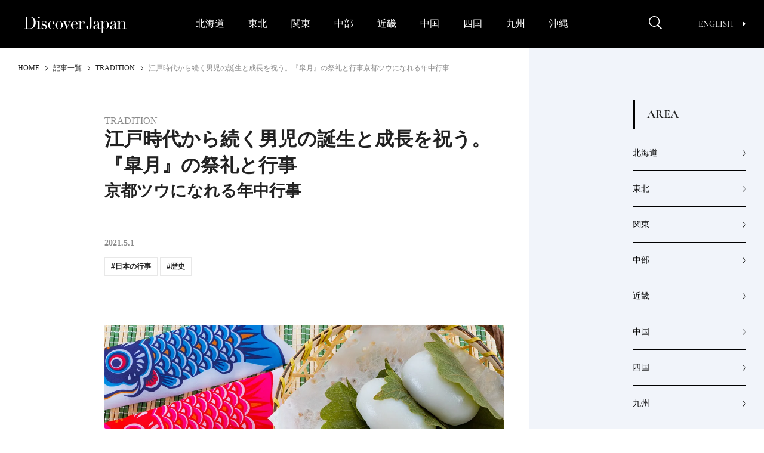

--- FILE ---
content_type: text/html; charset=UTF-8
request_url: https://discoverjapan-web.com/article/59637
body_size: 26770
content:
<!DOCTYPE html>
<head>
<meta charset="utf-8" />
<meta http-equiv="content-language" content="ja">
<meta name="viewport" content="width=device-width,initial-scale=1.0, user-scalable=no" />


<meta name="description" content="" />
<meta name="keyword" content="ディスカバー・ジャパン,Discover Japan,ディスカバー,地域ブランディング,絶景,伝統,ニッポン" />

<meta property="og:type" content="article" />
<meta property="og:title" content="江戸時代から続く男児の誕生と成長を祝う。『皐月』の祭礼と行事京都ツウになれる年中行事 | Discover Japan | ディスカバー・ジャパン" />
<meta property="og:description" content="" />
<meta property="og:image" content="https://discoverjapan-web.com/wp-content/uploads/2021/05/AdobeStock_203875473.jpg" />
<meta property="og:url" content="https://discoverjapan-web.com/article/59637" />
<meta property="og:site_name" content="Discover Japan | 日本の魅力、再発見 ディスカバー・ジャパン" />


<meta name="twitter:card" content="summary_large_image" />
<meta name="twitter:site" content="@discover_japan" />
<meta name="twitter:title" content="江戸時代から続く男児の誕生と成長を祝う。『皐月』の祭礼と行事京都ツウになれる年中行事 | Discover Japan | ディスカバー・ジャパン" />
<meta name="twitter:description" content="" />
<meta name="twitter:image" content="https://discoverjapan-web.com/wp-content/uploads/2021/05/AdobeStock_203875473.jpg" />
<meta name="twitter:url" content="https://discoverjapan-web.com/article/59637" />

<title>江戸時代から続く男児の誕生と成長を祝う。『皐月』の祭礼と行事京都ツウになれる年中行事 | Discover Japan | ディスカバー・ジャパン</title>


<link rel="shortcut icon" href="https://discoverjapan-web.com/wp-content/themes/dj/assets/images/DJfavicon6.png">
<link rel="stylesheet" href="https://discoverjapan-web.com/wp-content/themes/dj/assets/css/article/style.css?ver=20231213">
<link rel="stylesheet" href="https://discoverjapan-web.com/wp-content/themes/dj/assets/css/style.css?ver=20231213">
    <script src="https://discoverjapan-web.com/wp-content/themes/dj/assets/js/plugins.js?ver=20231213"></script>
    <script src="https://discoverjapan-web.com/wp-content/themes/dj/assets/js/main.js?ver=20231213"></script>
<script>(function(html){html.className = html.className.replace(/\bno-js\b/,'js')})(document.documentElement);</script>
<meta name='robots' content='max-image-preview:large' />
	<style>img:is([sizes="auto" i], [sizes^="auto," i]) { contain-intrinsic-size: 3000px 1500px }</style>
	<link rel='dns-prefetch' href='//code.jquery.com' />
<link rel='dns-prefetch' href='//fonts.googleapis.com' />
<link rel="alternate" type="application/rss+xml" title="Discover Japan｜ディスカバー・ジャパンー日本の魅力再発見ー &raquo; 江戸時代から続く男児の誕生と成長を祝う。『皐月』の祭礼と行事京都ツウになれる年中行事 のコメントのフィード" href="https://discoverjapan-web.com/article/59637/feed" />
<script type="text/javascript">
/* <![CDATA[ */
window._wpemojiSettings = {"baseUrl":"https:\/\/s.w.org\/images\/core\/emoji\/15.0.3\/72x72\/","ext":".png","svgUrl":"https:\/\/s.w.org\/images\/core\/emoji\/15.0.3\/svg\/","svgExt":".svg","source":{"concatemoji":"https:\/\/discoverjapan-web.com\/wp-includes\/js\/wp-emoji-release.min.js?ver=6.7.4"}};
/*! This file is auto-generated */
!function(i,n){var o,s,e;function c(e){try{var t={supportTests:e,timestamp:(new Date).valueOf()};sessionStorage.setItem(o,JSON.stringify(t))}catch(e){}}function p(e,t,n){e.clearRect(0,0,e.canvas.width,e.canvas.height),e.fillText(t,0,0);var t=new Uint32Array(e.getImageData(0,0,e.canvas.width,e.canvas.height).data),r=(e.clearRect(0,0,e.canvas.width,e.canvas.height),e.fillText(n,0,0),new Uint32Array(e.getImageData(0,0,e.canvas.width,e.canvas.height).data));return t.every(function(e,t){return e===r[t]})}function u(e,t,n){switch(t){case"flag":return n(e,"\ud83c\udff3\ufe0f\u200d\u26a7\ufe0f","\ud83c\udff3\ufe0f\u200b\u26a7\ufe0f")?!1:!n(e,"\ud83c\uddfa\ud83c\uddf3","\ud83c\uddfa\u200b\ud83c\uddf3")&&!n(e,"\ud83c\udff4\udb40\udc67\udb40\udc62\udb40\udc65\udb40\udc6e\udb40\udc67\udb40\udc7f","\ud83c\udff4\u200b\udb40\udc67\u200b\udb40\udc62\u200b\udb40\udc65\u200b\udb40\udc6e\u200b\udb40\udc67\u200b\udb40\udc7f");case"emoji":return!n(e,"\ud83d\udc26\u200d\u2b1b","\ud83d\udc26\u200b\u2b1b")}return!1}function f(e,t,n){var r="undefined"!=typeof WorkerGlobalScope&&self instanceof WorkerGlobalScope?new OffscreenCanvas(300,150):i.createElement("canvas"),a=r.getContext("2d",{willReadFrequently:!0}),o=(a.textBaseline="top",a.font="600 32px Arial",{});return e.forEach(function(e){o[e]=t(a,e,n)}),o}function t(e){var t=i.createElement("script");t.src=e,t.defer=!0,i.head.appendChild(t)}"undefined"!=typeof Promise&&(o="wpEmojiSettingsSupports",s=["flag","emoji"],n.supports={everything:!0,everythingExceptFlag:!0},e=new Promise(function(e){i.addEventListener("DOMContentLoaded",e,{once:!0})}),new Promise(function(t){var n=function(){try{var e=JSON.parse(sessionStorage.getItem(o));if("object"==typeof e&&"number"==typeof e.timestamp&&(new Date).valueOf()<e.timestamp+604800&&"object"==typeof e.supportTests)return e.supportTests}catch(e){}return null}();if(!n){if("undefined"!=typeof Worker&&"undefined"!=typeof OffscreenCanvas&&"undefined"!=typeof URL&&URL.createObjectURL&&"undefined"!=typeof Blob)try{var e="postMessage("+f.toString()+"("+[JSON.stringify(s),u.toString(),p.toString()].join(",")+"));",r=new Blob([e],{type:"text/javascript"}),a=new Worker(URL.createObjectURL(r),{name:"wpTestEmojiSupports"});return void(a.onmessage=function(e){c(n=e.data),a.terminate(),t(n)})}catch(e){}c(n=f(s,u,p))}t(n)}).then(function(e){for(var t in e)n.supports[t]=e[t],n.supports.everything=n.supports.everything&&n.supports[t],"flag"!==t&&(n.supports.everythingExceptFlag=n.supports.everythingExceptFlag&&n.supports[t]);n.supports.everythingExceptFlag=n.supports.everythingExceptFlag&&!n.supports.flag,n.DOMReady=!1,n.readyCallback=function(){n.DOMReady=!0}}).then(function(){return e}).then(function(){var e;n.supports.everything||(n.readyCallback(),(e=n.source||{}).concatemoji?t(e.concatemoji):e.wpemoji&&e.twemoji&&(t(e.twemoji),t(e.wpemoji)))}))}((window,document),window._wpemojiSettings);
/* ]]> */
</script>
<style id='wp-emoji-styles-inline-css' type='text/css'>

	img.wp-smiley, img.emoji {
		display: inline !important;
		border: none !important;
		box-shadow: none !important;
		height: 1em !important;
		width: 1em !important;
		margin: 0 0.07em !important;
		vertical-align: -0.1em !important;
		background: none !important;
		padding: 0 !important;
	}
</style>
<style id='classic-theme-styles-inline-css' type='text/css'>
/*! This file is auto-generated */
.wp-block-button__link{color:#fff;background-color:#32373c;border-radius:9999px;box-shadow:none;text-decoration:none;padding:calc(.667em + 2px) calc(1.333em + 2px);font-size:1.125em}.wp-block-file__button{background:#32373c;color:#fff;text-decoration:none}
</style>
<style id='global-styles-inline-css' type='text/css'>
:root{--wp--preset--aspect-ratio--square: 1;--wp--preset--aspect-ratio--4-3: 4/3;--wp--preset--aspect-ratio--3-4: 3/4;--wp--preset--aspect-ratio--3-2: 3/2;--wp--preset--aspect-ratio--2-3: 2/3;--wp--preset--aspect-ratio--16-9: 16/9;--wp--preset--aspect-ratio--9-16: 9/16;--wp--preset--color--black: #000000;--wp--preset--color--cyan-bluish-gray: #abb8c3;--wp--preset--color--white: #ffffff;--wp--preset--color--pale-pink: #f78da7;--wp--preset--color--vivid-red: #cf2e2e;--wp--preset--color--luminous-vivid-orange: #ff6900;--wp--preset--color--luminous-vivid-amber: #fcb900;--wp--preset--color--light-green-cyan: #7bdcb5;--wp--preset--color--vivid-green-cyan: #00d084;--wp--preset--color--pale-cyan-blue: #8ed1fc;--wp--preset--color--vivid-cyan-blue: #0693e3;--wp--preset--color--vivid-purple: #9b51e0;--wp--preset--gradient--vivid-cyan-blue-to-vivid-purple: linear-gradient(135deg,rgba(6,147,227,1) 0%,rgb(155,81,224) 100%);--wp--preset--gradient--light-green-cyan-to-vivid-green-cyan: linear-gradient(135deg,rgb(122,220,180) 0%,rgb(0,208,130) 100%);--wp--preset--gradient--luminous-vivid-amber-to-luminous-vivid-orange: linear-gradient(135deg,rgba(252,185,0,1) 0%,rgba(255,105,0,1) 100%);--wp--preset--gradient--luminous-vivid-orange-to-vivid-red: linear-gradient(135deg,rgba(255,105,0,1) 0%,rgb(207,46,46) 100%);--wp--preset--gradient--very-light-gray-to-cyan-bluish-gray: linear-gradient(135deg,rgb(238,238,238) 0%,rgb(169,184,195) 100%);--wp--preset--gradient--cool-to-warm-spectrum: linear-gradient(135deg,rgb(74,234,220) 0%,rgb(151,120,209) 20%,rgb(207,42,186) 40%,rgb(238,44,130) 60%,rgb(251,105,98) 80%,rgb(254,248,76) 100%);--wp--preset--gradient--blush-light-purple: linear-gradient(135deg,rgb(255,206,236) 0%,rgb(152,150,240) 100%);--wp--preset--gradient--blush-bordeaux: linear-gradient(135deg,rgb(254,205,165) 0%,rgb(254,45,45) 50%,rgb(107,0,62) 100%);--wp--preset--gradient--luminous-dusk: linear-gradient(135deg,rgb(255,203,112) 0%,rgb(199,81,192) 50%,rgb(65,88,208) 100%);--wp--preset--gradient--pale-ocean: linear-gradient(135deg,rgb(255,245,203) 0%,rgb(182,227,212) 50%,rgb(51,167,181) 100%);--wp--preset--gradient--electric-grass: linear-gradient(135deg,rgb(202,248,128) 0%,rgb(113,206,126) 100%);--wp--preset--gradient--midnight: linear-gradient(135deg,rgb(2,3,129) 0%,rgb(40,116,252) 100%);--wp--preset--font-size--small: 13px;--wp--preset--font-size--medium: 20px;--wp--preset--font-size--large: 36px;--wp--preset--font-size--x-large: 42px;--wp--preset--spacing--20: 0.44rem;--wp--preset--spacing--30: 0.67rem;--wp--preset--spacing--40: 1rem;--wp--preset--spacing--50: 1.5rem;--wp--preset--spacing--60: 2.25rem;--wp--preset--spacing--70: 3.38rem;--wp--preset--spacing--80: 5.06rem;--wp--preset--shadow--natural: 6px 6px 9px rgba(0, 0, 0, 0.2);--wp--preset--shadow--deep: 12px 12px 50px rgba(0, 0, 0, 0.4);--wp--preset--shadow--sharp: 6px 6px 0px rgba(0, 0, 0, 0.2);--wp--preset--shadow--outlined: 6px 6px 0px -3px rgba(255, 255, 255, 1), 6px 6px rgba(0, 0, 0, 1);--wp--preset--shadow--crisp: 6px 6px 0px rgba(0, 0, 0, 1);}:where(.is-layout-flex){gap: 0.5em;}:where(.is-layout-grid){gap: 0.5em;}body .is-layout-flex{display: flex;}.is-layout-flex{flex-wrap: wrap;align-items: center;}.is-layout-flex > :is(*, div){margin: 0;}body .is-layout-grid{display: grid;}.is-layout-grid > :is(*, div){margin: 0;}:where(.wp-block-columns.is-layout-flex){gap: 2em;}:where(.wp-block-columns.is-layout-grid){gap: 2em;}:where(.wp-block-post-template.is-layout-flex){gap: 1.25em;}:where(.wp-block-post-template.is-layout-grid){gap: 1.25em;}.has-black-color{color: var(--wp--preset--color--black) !important;}.has-cyan-bluish-gray-color{color: var(--wp--preset--color--cyan-bluish-gray) !important;}.has-white-color{color: var(--wp--preset--color--white) !important;}.has-pale-pink-color{color: var(--wp--preset--color--pale-pink) !important;}.has-vivid-red-color{color: var(--wp--preset--color--vivid-red) !important;}.has-luminous-vivid-orange-color{color: var(--wp--preset--color--luminous-vivid-orange) !important;}.has-luminous-vivid-amber-color{color: var(--wp--preset--color--luminous-vivid-amber) !important;}.has-light-green-cyan-color{color: var(--wp--preset--color--light-green-cyan) !important;}.has-vivid-green-cyan-color{color: var(--wp--preset--color--vivid-green-cyan) !important;}.has-pale-cyan-blue-color{color: var(--wp--preset--color--pale-cyan-blue) !important;}.has-vivid-cyan-blue-color{color: var(--wp--preset--color--vivid-cyan-blue) !important;}.has-vivid-purple-color{color: var(--wp--preset--color--vivid-purple) !important;}.has-black-background-color{background-color: var(--wp--preset--color--black) !important;}.has-cyan-bluish-gray-background-color{background-color: var(--wp--preset--color--cyan-bluish-gray) !important;}.has-white-background-color{background-color: var(--wp--preset--color--white) !important;}.has-pale-pink-background-color{background-color: var(--wp--preset--color--pale-pink) !important;}.has-vivid-red-background-color{background-color: var(--wp--preset--color--vivid-red) !important;}.has-luminous-vivid-orange-background-color{background-color: var(--wp--preset--color--luminous-vivid-orange) !important;}.has-luminous-vivid-amber-background-color{background-color: var(--wp--preset--color--luminous-vivid-amber) !important;}.has-light-green-cyan-background-color{background-color: var(--wp--preset--color--light-green-cyan) !important;}.has-vivid-green-cyan-background-color{background-color: var(--wp--preset--color--vivid-green-cyan) !important;}.has-pale-cyan-blue-background-color{background-color: var(--wp--preset--color--pale-cyan-blue) !important;}.has-vivid-cyan-blue-background-color{background-color: var(--wp--preset--color--vivid-cyan-blue) !important;}.has-vivid-purple-background-color{background-color: var(--wp--preset--color--vivid-purple) !important;}.has-black-border-color{border-color: var(--wp--preset--color--black) !important;}.has-cyan-bluish-gray-border-color{border-color: var(--wp--preset--color--cyan-bluish-gray) !important;}.has-white-border-color{border-color: var(--wp--preset--color--white) !important;}.has-pale-pink-border-color{border-color: var(--wp--preset--color--pale-pink) !important;}.has-vivid-red-border-color{border-color: var(--wp--preset--color--vivid-red) !important;}.has-luminous-vivid-orange-border-color{border-color: var(--wp--preset--color--luminous-vivid-orange) !important;}.has-luminous-vivid-amber-border-color{border-color: var(--wp--preset--color--luminous-vivid-amber) !important;}.has-light-green-cyan-border-color{border-color: var(--wp--preset--color--light-green-cyan) !important;}.has-vivid-green-cyan-border-color{border-color: var(--wp--preset--color--vivid-green-cyan) !important;}.has-pale-cyan-blue-border-color{border-color: var(--wp--preset--color--pale-cyan-blue) !important;}.has-vivid-cyan-blue-border-color{border-color: var(--wp--preset--color--vivid-cyan-blue) !important;}.has-vivid-purple-border-color{border-color: var(--wp--preset--color--vivid-purple) !important;}.has-vivid-cyan-blue-to-vivid-purple-gradient-background{background: var(--wp--preset--gradient--vivid-cyan-blue-to-vivid-purple) !important;}.has-light-green-cyan-to-vivid-green-cyan-gradient-background{background: var(--wp--preset--gradient--light-green-cyan-to-vivid-green-cyan) !important;}.has-luminous-vivid-amber-to-luminous-vivid-orange-gradient-background{background: var(--wp--preset--gradient--luminous-vivid-amber-to-luminous-vivid-orange) !important;}.has-luminous-vivid-orange-to-vivid-red-gradient-background{background: var(--wp--preset--gradient--luminous-vivid-orange-to-vivid-red) !important;}.has-very-light-gray-to-cyan-bluish-gray-gradient-background{background: var(--wp--preset--gradient--very-light-gray-to-cyan-bluish-gray) !important;}.has-cool-to-warm-spectrum-gradient-background{background: var(--wp--preset--gradient--cool-to-warm-spectrum) !important;}.has-blush-light-purple-gradient-background{background: var(--wp--preset--gradient--blush-light-purple) !important;}.has-blush-bordeaux-gradient-background{background: var(--wp--preset--gradient--blush-bordeaux) !important;}.has-luminous-dusk-gradient-background{background: var(--wp--preset--gradient--luminous-dusk) !important;}.has-pale-ocean-gradient-background{background: var(--wp--preset--gradient--pale-ocean) !important;}.has-electric-grass-gradient-background{background: var(--wp--preset--gradient--electric-grass) !important;}.has-midnight-gradient-background{background: var(--wp--preset--gradient--midnight) !important;}.has-small-font-size{font-size: var(--wp--preset--font-size--small) !important;}.has-medium-font-size{font-size: var(--wp--preset--font-size--medium) !important;}.has-large-font-size{font-size: var(--wp--preset--font-size--large) !important;}.has-x-large-font-size{font-size: var(--wp--preset--font-size--x-large) !important;}
:where(.wp-block-post-template.is-layout-flex){gap: 1.25em;}:where(.wp-block-post-template.is-layout-grid){gap: 1.25em;}
:where(.wp-block-columns.is-layout-flex){gap: 2em;}:where(.wp-block-columns.is-layout-grid){gap: 2em;}
:root :where(.wp-block-pullquote){font-size: 1.5em;line-height: 1.6;}
</style>
<style id='age-gate-custom-inline-css' type='text/css'>
:root{--ag-background-color: rgba(0,0,0,1);--ag-background-image-position: center center;--ag-background-image-opacity: 1;--ag-form-background: rgba(255,255,255,1);--ag-text-color: #000000;--ag-blur: 3px;}
</style>
<link rel='stylesheet' id='age-gate-css' href='https://discoverjapan-web.com/wp-content/plugins/age-gate/dist/main.css?ver=3.7.2' type='text/css' media='all' />
<style id='age-gate-options-inline-css' type='text/css'>
:root{--ag-background-color: rgba(0,0,0,1);--ag-background-image-position: center center;--ag-background-image-opacity: 1;--ag-form-background: rgba(255,255,255,1);--ag-text-color: #000000;--ag-blur: 3px;}
</style>
<link rel='stylesheet' id='protect-link-css-css' href='https://discoverjapan-web.com/wp-content/plugins/wp-copy-protect-with-color-design/css/protect_style.css?ver=6.7.4' type='text/css' media='all' />
<link rel='stylesheet' id='dj-fonts-css' href='https://fonts.googleapis.com/css?family=Patua+One%3A400%2C700%2C900%2C400italic%2C700italic%2C900italic%7CMontserrat%3A400%2C700%7COswald%3A400&#038;subset=latin%2Clatin-ext' type='text/css' media='all' />
<link rel='stylesheet' id='colorbox-css' href='https://discoverjapan-web.com/wp-content/themes/dj/assets/vendor/css/colorbox.css?ver=6.7.4' type='text/css' media='all' />
<link rel='stylesheet' id='__EPYT__style-css' href='https://discoverjapan-web.com/wp-content/plugins/youtube-embed-plus/styles/ytprefs.min.css?ver=14.2.1.3' type='text/css' media='all' />
<style id='__EPYT__style-inline-css' type='text/css'>

                .epyt-gallery-thumb {
                        width: 33.333%;
                }
                
</style>
<script type="text/javascript" src="https://code.jquery.com/color/jquery.color-2.1.2.min.js?ver=2.1.2" id="jQuery-Color-js"></script>
<script type="text/javascript" src="https://discoverjapan-web.com/wp-content/themes/dj/assets/vendor/js/jquery.colorbox-min.js?ver=6.7.4" id="colorbox-js"></script>
<script type="text/javascript" src="https://discoverjapan-web.com/wp-content/themes/dj/assets/js/behavior.js?ver=20231113" id="behavior-js"></script>
<script type="text/javascript" src="https://discoverjapan-web.com/wp-content/themes/dj/assets/js/ajax.js?ver=20170328" id="ajax-js"></script>
<link rel="https://api.w.org/" href="https://discoverjapan-web.com/wp-json/" /><link rel="alternate" title="JSON" type="application/json" href="https://discoverjapan-web.com/wp-json/wp/v2/posts/59637" /><link rel="EditURI" type="application/rsd+xml" title="RSD" href="https://discoverjapan-web.com/xmlrpc.php?rsd" />
<link rel="canonical" href="https://discoverjapan-web.com/article/59637" />
<link rel='shortlink' href='https://discoverjapan-web.com/?p=59637' />
<link rel="alternate" title="oEmbed (JSON)" type="application/json+oembed" href="https://discoverjapan-web.com/wp-json/oembed/1.0/embed?url=https%3A%2F%2Fdiscoverjapan-web.com%2Farticle%2F59637" />
<link rel="alternate" title="oEmbed (XML)" type="text/xml+oembed" href="https://discoverjapan-web.com/wp-json/oembed/1.0/embed?url=https%3A%2F%2Fdiscoverjapan-web.com%2Farticle%2F59637&#038;format=xml" />
<!-- Favicon Rotator -->
<link rel="shortcut icon" href="https://discoverjapan-web.com/wp-content/uploads/2020/11/favicon_henshu-1-16x16.jpg" />
<link rel="apple-touch-icon-precomposed" href="https://discoverjapan-web.com/wp-content/uploads/2020/11/favicon_henshu-2.jpg" />
<!-- End Favicon Rotator -->
		
		<script type="text/javascript">
			jQuery(function($){
				$('.protect_contents-overlay').css('background-color', '#000000');
			});
		</script>

		
		<link rel="icon" href="https://discoverjapan-web.com/wp-content/uploads/2020/11/favicon_henshu.jpg" sizes="32x32" />
<link rel="icon" href="https://discoverjapan-web.com/wp-content/uploads/2020/11/favicon_henshu.jpg" sizes="192x192" />
<link rel="apple-touch-icon" href="https://discoverjapan-web.com/wp-content/uploads/2020/11/favicon_henshu.jpg" />
<meta name="msapplication-TileImage" content="https://discoverjapan-web.com/wp-content/uploads/2020/11/favicon_henshu.jpg" />
		<style type="text/css" id="wp-custom-css">
			.btn14{
text-decoration: none !important;
background:#FF6557;
border:1px solid #FF6557;
color:#FFFFFF;
border: 1px solid #FF6557;
padding: 15px 30px;
border-radius: 26px;
}
.btn14:hover {
    background-color: #FFFFFF!important;
    color: #FF6557;
}
@media screen and (max-width:400px){
.btn14{
font-size:0.8em;
}
.btn14:hover {
    background-color: #FFFFFF!important;
    color: #FF6557;
}}
.btn6{
text-decoration: none !important;
background:#FF7300;
border:1px solid #FF7300;
color:#FFFFFF;
border: 1px solid #FF7300;
padding: 15px 30px;
border-radius: 26px;
}
.btn6:hover {
    background-color: #FFFFFF!important;
    color: #FF7300;
}
@media screen and (max-width:400px){
.btn6{
font-size:0.8em;
}
.btn6:hover {
    background-color: #FFFFFF!important;
    color: #FF7300;
}}
.btn2{
text-decoration: none !important;
background:#000000;
border:1px solid #000000;
color:#FFFFFF;
border: 1px solid #000000;
padding: 15px 30px;
border-radius: 26px;
}
.btn2:hover {
    background-color: #FFFFFF!important;
    color: #000000;
}
@media screen and (max-width:400px){
.btn2{
font-size:0.8em;
}
.btn2:hover {
    background-color: #FFFFFF!important;
    color: #000000;
}}
body {
-webkit-text-size-adjust: 100%;
}
.yt{
  position:relative;
  width:100%;
  padding-top:56.25%;
}
.yt iframe{
  position:absolute;
  top:0;
  right:0;
  width:100%;
  height:100%;
}}
.hidden {
	display: block;
}}
.iframe-box{
  width: 640px;
  max-width: 100%;
  margin-inline: auto;
}
.iframe-box iframe{
    width: 100%;
    height: 100%;
    aspect-ratio: 640/564;
 }
.bold{
  font-weight: bold;
}
.video-box{
  width: 640px;
  max-width: 100% !important;
  margin-inline: auto;
}
.video-box video{
    width: 100%;
    height: 100%;
    aspect-ratio: 640/360;
}
 .age-gate__subheadline{
    font-size: 10px !important;
}		</style>
		<!-- ## NXS/OG ## --><!-- ## NXSOGTAGS ## --><!-- ## NXS/OG ## -->

<script>

// ツイッターボタンクリック時にツイートウインドウを開く
function twWindow(){
  var w = ( screen.width-500 ) / 2;
  var h = screen.height * 0.1;
  window.open('https://twitter.com/share?url=https%3A%2F%2Fdiscoverjapan-web.com%2Farticle%2F59637&text=%E6%B1%9F%E6%88%B8%E6%99%82%E4%BB%A3%E3%81%8B%E3%82%89%E7%B6%9A%E3%81%8F%E7%94%B7%E5%85%90%E3%81%AE%E8%AA%95%E7%94%9F%E3%81%A8%E6%88%90%E9%95%B7%E3%82%92%E7%A5%9D%E3%81%86%E3%80%82%E3%80%8E%E7%9A%90%E6%9C%88%E3%80%8F%E3%81%AE%E7%A5%AD%E7%A4%BC%E3%81%A8%E8%A1%8C%E4%BA%8B%E4%BA%AC%E9%83%BD%E3%83%84%E3%82%A6%E3%81%AB%E3%81%AA%E3%82%8C%E3%82%8B%E5%B9%B4%E4%B8%AD%E8%A1%8C%E4%BA%8B%20%7C%20Discover%20Japan%20%7C%20%E3%83%87%E3%82%A3%E3%82%B9%E3%82%AB%E3%83%90%E3%83%BC%E3%83%BB%E3%82%B8%E3%83%A3%E3%83%91%E3%83%B3', '', 'width=500,height=400,left='+w+',top='+h);
  return false;
}
// FBボタンクリック時にFBシェアウインドウを開く
function fbWindow(){
  var w = ( screen.width-500 ) / 2;
  var h = screen.height * 0.1;
  window.open('https://www.facebook.com/sharer/sharer.php?u=https%3A%2F%2Fdiscoverjapan-web.com%2Farticle%2F59637', '', 'width=500,height=400,left='+w+',top='+h);
}


// Chatwith ボタン
window.fbAsyncInit = function() {
  FB.init({
    appId: "596254093887605",
    xfbml: true,
    version: "v2.6"
  });

};
(function(d, s, id){
  var js, fjs = d.getElementsByTagName(s)[0];
  if (d.getElementById(id)) { return; }
  js = d.createElement(s); js.id = id;
  js.src = "//connect.facebook.net/ja_JP/sdk.js";
  fjs.parentNode.insertBefore(js, fjs);
}(document, 'script', 'facebook-jssdk'));



// FOOTER Tweet ボタン
function twHWindow(){
  var w = ( screen.width-500 ) / 2;
  var h = screen.height * 0.1;
  window.open('https://twitter.com/share?url=https://discoverjapan-web.com&text=Discover%20Japan%20%7C%20%E6%97%A5%E6%9C%AC%E3%81%AE%E9%AD%85%E5%8A%9B%E3%80%81%E5%86%8D%E7%99%BA%E8%A6%8B%20%E3%83%87%E3%82%A3%E3%82%B9%E3%82%AB%E3%83%90%E3%83%BC%E3%83%BB%E3%82%B8%E3%83%A3%E3%83%91%E3%83%B3', '', 'width=500,height=400,left='+w+',top='+h);
  return false;
}
// FOOTER Share ボタン
function fbHWindow(){
  var w = ( screen.width-500 ) / 2;
  var h = screen.height * 0.1;
  window.open('https://www.facebook.com/sharer/sharer.php?u=https://discoverjapan-web.com', '', 'width=500,height=400,left='+w+',top='+h);
}

</script>
<!-- Google Tag Manager -->
<script>(function(w,d,s,l,i){w[l]=w[l]||[];w[l].push({'gtm.start':
new Date().getTime(),event:'gtm.js'});var f=d.getElementsByTagName(s)[0],
j=d.createElement(s),dl=l!='dataLayer'?'&l='+l:'';j.async=true;j.src=
'https://www.googletagmanager.com/gtm.js?id='+i+dl;f.parentNode.insertBefore(j,f);
})(window,document,'script','dataLayer','GTM-KTC84T2');</script>
<!-- End Google Tag Manager -->
</head>
<body>
<!-- Google Tag Manager (noscript) -->
<noscript><iframe src="https://www.googletagmanager.com/ns.html?id=GTM-KTC84T2"
height="0" width="0" style="display:none;visibility:hidden"></iframe></noscript>
<!-- End Google Tag Manager (noscript) -->
<!-- =========== HEADER ===================================== -->
<!-- header-->
  <header class="header" id="header">
      <div class="header_inner"><a class="header_logo" href="/"><img src="https://discoverjapan-web.com/wp-content/themes/dj/assets/img/logo_dj_w.svg" alt="Discover Japan"></a>
        <div class="header_op">
          <button class="header_search-btn _close" id="search-btn" aria-expanded="false" aria-controls="search-contents"><img src="/wp-content/themes/dj/assets/img/icon_search.png" alt="Discover Japan"><i></i></button>
          <button class="header_menu-btn _close" id="menu-btn" aria-expanded="false" aria-controls="menu-contents"><i></i></button>
          <div class="header_link"><a class="btn-en _en _upper" href="/worldwide/" target="_blank">English<i></i></a>
          </div>
        </div>
      </div>
    <nav class="gnav" id="menu-contents" aria-hidden="true">
        <div class="gnav_scroll" id="menu-contents-scroll">
          <div class="gnav_list _main _pc">
            <ul class="area-list _gnav">
              <li class="area-list_item"><a href="/articles/area/hokkaido">北海道</a></li>
              <li class="area-list_item"><a href="/articles/area/tohoku">東北</a></li>
              <li class="area-list_item"><a href="/articles/area/kanto">関東</a></li>
              <li class="area-list_item"><a href="/articles/area/chubu">中部</a></li>
              <li class="area-list_item"><a href="/articles/area/kinki">近畿</a></li>
              <li class="area-list_item"><a href="/articles/area/chugoku">中国</a></li>
              <li class="area-list_item"><a href="/articles/area/shikoku">四国</a></li>
              <li class="area-list_item"><a href="/articles/area/kyushu">九州</a></li>
              <li class="area-list_item"><a href="/articles/area/okinawa">沖縄</a></li>
            </ul>
          </div>
          <ul class="gnav_share">
            <li><a href="https://www.facebook.com/DiscoverJapan" target="_blank"><img src="/wp-content/themes/dj/assets/img/icon_facebook.png" alt="Facebook Discover Japan"></a></li>
            <li><a href="https://www.instagram.com/discoverjapan/" target="_blank"><img src="/wp-content/themes/dj/assets/img/icon_instagram.png" alt="Instagram Discover Japan / ディスカバージャパン"></a></li>
            <li><a href="https://twitter.com/discover_japan" target="_blank"><img src="/wp-content/themes/dj/assets/img/icon_x_w.png" alt="Twitter Discover Japan/ディスカバー・ジャパン"></a></li>
            <li><a href="https://www.youtube.com/channel/UC448Fuq2VLqoeVtFPB-eVJg" target="_blank"><img src="/wp-content/themes/dj/assets/img/icon_youtube.png" alt="YouTube Discover Japan"></a></li>
          </ul>
          <ul class="gnav_list _main _sp _area">
            <li class="gnav_item"><a class="gnav_link" href="/articles/area/hokkaido"><span>北海道</span></a></li>
            <li class="gnav_item"><a class="gnav_link" href="/articles/area/tohoku"><span>東北</span></a>
              <ul>
                <li><a href="/articles/area/tohoku/aomori">青森</a></li>
                <li><a href="/articles/area/tohoku/iwate">岩手</a></li>
                <li><a href="/articles/area/tohoku/miyagi">宮城</a></li>
                <li><a href="/articles/area/tohoku/akita">秋田</a></li>
                <li><a href="/articles/area/tohoku/yamagata">山形</a></li>
                <li><a href="/articles/area/tohoku/fukushima">福島</a></li>
              </ul>
            </li>
            <li class="gnav_item"><a class="gnav_link" href="/articles/area/kanto"><span>関東</span></a>
              <ul>
                <li><a href="/articles/area/kanto/ibaraki">茨城</a></li>
                <li><a href="/articles/area/kanto/tochigi">栃木</a></li>
                <li><a href="/articles/area/kanto/gunma">群馬</a></li>
                <li><a href="/articles/area/kanto/saitama">埼玉</a></li>
                <li><a href="/articles/area/kanto/chiba">千葉</a></li>
                <li><a href="/articles/area/kanto/tokyo">東京</a></li>
                <li><a href="/articles/area/kanto/kanagawa">神奈川</a></li>
              </ul>
            </li>
            <li class="gnav_item"><a class="gnav_link" href="/articles/area/chubu"><span>中部</span></a>
              <ul>
                <li><a href="/articles/area/chubu/niigata">新潟</a></li>
                <li><a href="/articles/area/chubu/toyama">富山</a></li>
                <li><a href="/articles/area/chubu/ishikawa">石川</a></li>
                <li><a href="/articles/area/chubu/fukui">福井</a></li>
                <li><a href="/articles/area/chubu/yamanashi">山梨</a></li>
                <li><a href="/articles/area/chubu/nagano">長野</a></li>
                <li><a href="/articles/area/chubu/gifu">岐阜</a></li>
                <li><a href="/articles/area/chubu/shizuoka">静岡</a></li>
                <li><a href="/articles/area/chubu/aichi">愛知</a></li>
              </ul>
            </li>
            <li class="gnav_item"><a class="gnav_link" href="/articles/area/kinki"><span>近畿</span></a>
              <ul>
                <li><a href="/articles/area/kinki/mie">三重</a></li>
                <li><a href="/articles/area/kinki/shiga">滋賀</a></li>
                <li><a href="/articles/area/kinki/kyoto">京都</a></li>
                <li><a href="/articles/area/kinki/osaka">大阪</a></li>
                <li><a href="/articles/area/kinki/hyogo">兵庫</a></li>
                <li><a href="/articles/area/kinki/nara">奈良</a></li>
                <li><a href="/articles/area/kinki/wakayama">和歌山</a></li>
              </ul>
            </li>
            <li class="gnav_item"><a class="gnav_link" href="/articles/area/chugoku"><span>中国</span></a>
              <ul>
                <li><a href="/articles/area/chugoku/tottori">鳥取</a></li>
                <li><a href="/articles/area/chugoku/shimane">島根</a></li>
                <li><a href="/articles/area/chugoku/okayama">岡山</a></li>
                <li><a href="/articles/area/chugoku/hiroshima">広島</a></li>
                <li><a href="/articles/area/chugoku/yamaguchi">山口</a></li>
              </ul>
            </li>
            <li class="gnav_item"><a class="gnav_link" href="/articles/area/shikoku"><span>四国</span></a>
              <ul>
                <li><a href="/articles/area/shikoku/tokushima">徳島</a></li>
                <li><a href="/articles/area/shikoku/kagawa">香川</a></li>
                <li><a href="/articles/area/shikoku/ehime">愛媛</a></li>
                <li><a href="/articles/area/shikoku/kochi">高知</a></li>
              </ul>
            </li>
            <li class="gnav_item"><a class="gnav_link" href="/articles/area/kyushu"><span>九州</span></a>
              <ul>
                <li><a href="/articles/area/kyushu/fukuoka">福岡</a></li>
                <li><a href="/articles/area/kyushu/saga">佐賀</a></li>
                <li><a href="/articles/area/kyushu/nagasaki">長崎</a></li>
                <li><a href="/articles/area/kyushu/kumamoto">熊本</a></li>
                <li><a href="/articles/area/kyushu/oita">大分</a></li>
                <li><a href="/articles/area/kyushu/miyazaki">宮崎</a></li>
                <li><a href="/articles/area/kyushu/kagoshima">鹿児島</a></li>
              </ul>
            </li>
            <li class="gnav_item"><a class="gnav_link" href="/articles/area/okinawa"><span>沖縄</span></a></li>
          </ul>
          <div class="gnav_category">
            <p class="gnav_title _en _upper">CATEGORY</p>
            <ul>
              <li><a href="/articles/category/travel"><img class="lazy" src="/wp-content/themes/dj/assets/img/placeholder-image.png" data-src="/wp-content/themes/dj/assets/img/category_pic-travel.jpg" alt=""><span class="_en _upper">Travel</span></a></li>
              <li><a href="/articles/category/hotel"><img class="lazy" src="/wp-content/themes/dj/assets/img/placeholder-image.png" data-src="/wp-content/themes/dj/assets/img/category_pic-hotel.jpg" alt=""><span class="_en _upper">Hotel</span></a></li>
              <li><a href="/articles/category/food"><img class="lazy" src="/wp-content/themes/dj/assets/img/placeholder-image.png" data-src="/wp-content/themes/dj/assets/img/category_pic-food.jpg" alt=""><span class="_en _upper">Food</span></a></li>
              <li><a href="/articles/category/art"><img class="lazy" src="/wp-content/themes/dj/assets/img/placeholder-image.png" data-src="/wp-content/themes/dj/assets/img/category_pic-arts-crafts.jpg" alt=""><span class="_en _upper">Art</span></a></li>
              <li><a href="/articles/category/product"><img class="lazy" src="/wp-content/themes/dj/assets/img/placeholder-image.png" data-src="/wp-content/themes/dj/assets/img/category_pic-product.jpg" alt=""><span class="_en _upper">Product</span></a></li>
              <li><a href="/articles/category/tradition"><img class="lazy" src="/wp-content/themes/dj/assets/img/placeholder-image.png" data-src="/wp-content/themes/dj/assets/img/category_pic-traditions.jpg" alt=""><span class="_en _upper">Tradition</span></a></li>
            </ul>
          </div>
          <ul class="gnav_list _main _sp _other">
            <li class="gnav_item"><a class="gnav_link _en _upper" href="https://discoverjapanmag.myshopify.com/" target="_blank"><span>Shop</span></a></li>
            <li class="gnav_item"><a class="gnav_link _en _upper" href="/magazine"><span>Magazine</span></a></li>
            <li class="gnav_item"><a class="gnav_link" href="/advertising"><span>企業・行政の方へ</span></a></li>
          </ul>
          <ul class="gnav_list _main _sp _post">
            <li class="gnav_item"><a class="gnav_link" href="/articlelists"><span>記事一覧</span></a></li>
          </ul>
          <div class="gnav_link _sp"><a class="btn-en _en _upper" href="/worldwide/" target="_blank">English<i></i></a>
          </div>
        </div>
      </nav>
    <div class="search" id="search-contents" aria-hidden="true">
        <form class="search_form" action="/">
          <input class="search_input" type="text" value="" name="s" id="sw" placeholder="検索ワード">
          <input class="search_submit" type="submit" id="searchsubmit" value="検索">
        </form>
      <div class="tag _header">
        <p class="tag_lead">よく見られているタグから記事を検索</p>
		  <ul class="tag_list">
                <li class="tag_item"><a href="/articlelists?tag=2071"><span>#ジビエ</span></a></li>
                <li class="tag_item"><a href="/articlelists?tag=648"><span>#テクノロジー</span></a></li>
                <li class="tag_item"><a href="/articlelists?tag=1867"><span>#カフェ・喫茶店</span></a></li>
                <li class="tag_item"><a href="/articlelists?tag=178"><span>#一度は訪れたい名建築</span></a></li>
                <li class="tag_item"><a href="/articlelists?tag=377"><span>#ザ・ベスト・オブ・ホテル</span></a></li>
                <li class="tag_item"><a href="/articlelists?tag=1999"><span>#着物</span></a></li>
                <li class="tag_item"><a href="/articlelists?tag=169"><span>#温泉天国、ニッポン！</span></a></li>
                <li class="tag_item"><a href="/articlelists?tag=1970"><span>#地域ブランディング・まちづくり事例</span></a></li>
                <li class="tag_item"><a href="/articlelists?tag=1995"><span>#京都土産</span></a></li>
                <li class="tag_item"><a href="/articlelists?tag=2519"><span>#美味しい魚図鑑</span></a></li>
                <li class="tag_item"><a href="/articlelists?tag=202"><span>#クラフトビール・ビール</span></a></li>
                <li class="tag_item"><a href="/articlelists?tag=1875"><span>#柏井壽</span></a></li>
                <li class="tag_item"><a href="/articlelists?tag=771"><span>#Discover Japan Lab</span></a></li>
                <li class="tag_item"><a href="/articlelists?tag=2102"><span>#朝食</span></a></li>
                <li class="tag_item"><a href="/articlelists?tag=2138"><span>#日本神話・古事記</span></a></li>
                <li class="tag_item"><a href="/articlelists?tag=2610"><span>#北前船</span></a></li>
                <li class="tag_item"><a href="/articlelists?tag=588"><span>#歴史</span></a></li>
                <li class="tag_item"><a href="/articlelists?tag=175"><span>#アート</span></a></li>
                <li class="tag_item"><a href="/articlelists?tag=1868"><span>#神社仏閣</span></a></li>
                <li class="tag_item"><a href="/articlelists?tag=336"><span>#焼酎</span></a></li>
              </ul>
      </div>
    </div>
  </header>
  <!-- /header-->

    <!-- main-->
    <main class="main _page _post">
      <div class="main_contents">
        <div class="main_body">
          <ul class="breadcrumbs _article" itemscope itemtype="http://schema.org/BreadcrumbList">
            <li class="breadcrumbs_item" itemprop="itemListElement" itemscope itemtype="http://schema.org/ListItem"><a href="https://discoverjapan-web.com/" itemprop="item"><span itemprop="name">HOME</span></a>
                <meta itemprop="position" content="1">
            </li>
            <li class="breadcrumbs_item" itemprop="itemListElement" itemscope itemtype="http://schema.org/ListItem"><a href="https://discoverjapan-web.com/articlelists" itemprop="item"><span itemprop="name">記事一覧</span></a>
                <meta itemprop="position" content="2">
            </li>
				<li class="breadcrumbs_item" itemprop="itemListElement" itemscope itemtype="http://schema.org/ListItem"><a href="https://discoverjapan-web.com/articles/category/tradition" itemprop="item"><span itemprop="name">TRADITION</span></a>
				<meta itemprop="position" content="3">
            </li>			<li class="breadcrumbs_item" itemprop="itemListElement" itemscope itemtype="http://schema.org/ListItem"><a href="https://discoverjapan-web.com/article/59637" itemprop="item"><span class="breadcrumbs_current" itemprop="name">江戸時代から続く男児の誕生と成長を祝う。『皐月』の祭礼と行事京都ツウになれる年中行事</span></a>
				<meta itemprop="position" content="4">
            </li>
          </ul>

  <article class="ar-single">
    <section>
      <span class="pt-catLabel">TRADITION</span>
      <h1>江戸時代から続く男児の誕生と成長を祝う。『皐月』の祭礼と行事<br><small>京都ツウになれる年中行事</small></h1>
      <span class="pt-date"><date>2021.5.1</date>
              </span>
      <div class="dv-tags">
        <ul class="pt-tags">
          <li>タグ：</li>
          <li><a href="https://discoverjapan-web.com/articlelists?tag=1968"><span>日本の行事</span></a></li><li><a href="https://discoverjapan-web.com/articlelists?tag=588"><span>歴史</span></a></li>        </ul>
      </div>
      <div class="dv-share vistop">
      
      <ul>
        <li>
          <a href="javascript:void(0)" onclick="fbWindow()">
            <img src="https://discoverjapan-web.com/wp-content/themes/dj/assets/images/btn_fbshare.png" alt="facebook | Share" />
          </a>
        </li>
        <li>
          <a href="javascript:void(0)" onclick="twWindow()">
            <img src="https://discoverjapan-web.com/wp-content/themes/dj/assets/images/btn_twtweet.png" alt="Twitter | Tweet" />
          </a>
        </li>
      </ul>
      </div>
      <div class="dv-contentBody">
                  <!-- figure style="width: 1200px" -->
          <figure>
  	        <img src="https://discoverjapan-web.com/wp-content/uploads/2021/05/AdobeStock_203875473.jpg" alt="江戸時代から続く男児の誕生と成長を祝う。『皐月』の祭礼と行事<br><small>京都ツウになれる年中行事</small>" style="max-height:640px"/>
  	        <figcaption><span style="font-size: 10pt;">photo by あんみつ姫</span></figcaption>
  	      </figure>
          <span style="display:block;"></span>
        
        <p></p><p><p><span style="font-size: 12pt;">本物の京都は暮らしの中にあり…綿々と受け継がれる文化や祭り、四季を映し、歴史を物語る伝統や風習。京都の日々の暮らしに息づく年中行事を知れば京都の素顔が見えてくる。今回は5月「皐月」です。</span></p>
</p><h2>5月5日<br>端午の節句 （菖蒲の節句）</h2><p><p><span style="font-size: 12pt;">端午は月最初の午の日。中国では5月が午の月にあたり、5を重ねた5月5日を節日とした。日本の旧暦5月は雨季で悪病がはやる時期でもあり、菖蒲や蓬で厄払いをした。</span></p>
</p><h2>菖蒲</h2><figure><img class="" src="https://discoverjapan-web.com/wp-content/uploads/2021/05/DNP-17pixta_569471_M.jpg" alt="" /><figcaption><span style="font-size: 10pt;">©PIXTA 邪気はらうとされる菖蒲の葉を軒に吊るす（差す）</span></figcaption></figure><span style="display:block;"></span><p><p><span style="font-size: 12pt;">菖蒲を軒先に吊るし、菖蒲の葉と根を入れて沸かした菖蒲湯に入って不浄をはらう。江戸時代には菖蒲を尚武とかけて武家の行事となり、男児の誕生と成長を祝う行事となっていまに伝わる。</span></p>
</p><h2>端午の節句のお菓子</h2><figure><img class="" src="https://discoverjapan-web.com/wp-content/uploads/2021/05/DNP-10.jpg" alt="" /><figcaption></figcaption></figure><span style="display:block;"></span><p><p><span style="font-size: 12pt;">ちまきや柏餅がよく食べられる。ちまきの名は、古くは邪気をはらうとされる茅（ちがや）の葉を使ったことに由来する。柏餅は、京都では白味噌あんを入れたものを好む人が多い。</span></p>
</p><h2>薬玉</h2><figure><img class="" src="https://discoverjapan-web.com/wp-content/uploads/2021/05/DNP-9.jpg" alt="" /><figcaption></figcaption></figure><span style="display:block;"></span><p><p><span style="font-size: 12pt;">麝香（じゃこう）や沈香などの薬香料を玉状にして錦の袋に入れ、菖蒲や蓬などを結び付けたもの。五色の糸や花で飾り付け、柱に吊るして邪気ばらいと長寿を祈願する。</span></p>
</p><h2>春・秋<br>花街の踊り</h2><figure><img class="" src="https://discoverjapan-web.com/wp-content/uploads/2021/05/ca082032d8241e721e65ebcf445568cc.jpg" alt="" /><figcaption></figcaption></figure><span style="display:block;"></span><p><p><span style="font-size: 12pt;">「都をどり」（祇園甲部）、「京おどり」（宮川町）、「鴨川をどり」（先斗町）、「北野をどり」（上七軒）、「祇園をどり」（祇園東）などがある。</span></p>
</p><h2>春・秋<br>大念仏狂言</h2><figure><img class="" src="https://discoverjapan-web.com/wp-content/uploads/2021/05/f54fe3ce7ae4fee0a1399485910a747a.jpg" alt="" /><figcaption><span style="font-size: 10pt;">平安時代、融通念仏の布教のためにはじまった。写真は嵯峨大念佛狂言の様子</span></figcaption></figure><span style="display:block;"></span><p><p><span style="font-size: 12pt;">嵯峨大念佛狂言（清凉寺）、壬生狂言（壬生寺）、千本ゑんま堂大念仏狂言（千本ゑんま堂（引接寺））、神泉苑狂言（神泉苑）がある。</span></p>
</p><h2>5月15日<br>葵祭</h2><figure><img class="" src="https://discoverjapan-web.com/wp-content/uploads/2021/05/DNP-21-3.jpg" alt="" /><figcaption><span style="font-size: 10pt;">行列のうち斎王代列。斎王代は、かつて皇女が務めた斎王の代理の意で、一般女性から選ばれる</span></figcaption></figure><span style="display:block;"></span><figure><img class="" src="https://discoverjapan-web.com/wp-content/uploads/2021/05/DNP-21-2.jpg" alt="" /><figcaption><span style="font-size: 10pt;">正式には賀茂祭（かもさい）という</span></figcaption></figure><span style="display:block;"></span><figure><img class="" src="https://discoverjapan-web.com/wp-content/uploads/2021/05/DNP-21-1.jpg" alt="" /><figcaption><span style="font-size: 10pt;">行列の到着を神に伝える社頭の儀の最後に行われる走馬（そうめ）の儀</span></figcaption></figure><span style="display:block;"></span><p><p><span style="font-size: 12pt;">上賀茂神社、下鴨神社の例祭。京都三大祭りのひとつ。アオイの葉を飾り、平安貴族の装束をまとった人々や牛車の行列が京都御所から下鴨神社を経て、上賀茂神社へ向かう「路頭の儀」で知られる。</span></p>
<p><strong>賀茂別雷神社（上賀茂神社）</strong><br />
住所｜<span style="color: #000000;"><a style="color: #000000;" href="https://goo.gl/maps/Zo4gR16HTik5qK137" target="_blank" rel="noopener">京都市北区上賀茂本山339</a></span><br />
Tel｜075-781-0011</p>
<p><strong>賀茂御祖神社（下鴨神社）</strong><br />
住所｜<span style="color: #000000;"><a style="color: #000000;" href="https://goo.gl/maps/fP7TUnHPpFVMQxLp8" target="_blank" rel="noopener">京都市左京区下鴨泉川町59</a></span><br />
Tel｜075-781-0010</p>
<p><span style="color: #808080; font-size: small;">text: Miyu Narita　illustration: Mariya Arai 編集協力＝京都市文化財保護課 画像協力＝planmake、京都旅屋</span><br />
<a href="https://shop.discoverjapan-web.com/collections/magazine/products/201910" target="_blank" rel="noopener"><strong><span style="color: #808080; font-size: small;">Discover Japan 2019年10月号「京都令和の古都を上ル下ル」</span></strong></a></p>
<hr />
<p><span style="color: #000000;"><a style="color: #000000;" href="https://discoverjapan-web.com/article/58801">≫五月五日は3つの意味がある日です。</a></span></p>
<p><span style="color: #000000;"><a style="color: #000000;" href="https://discoverjapan-web.com/?s=%E4%BA%AC%E9%83%BD%E3%83%84%E3%82%A6%E3%81%AB%E3%81%AA%E3%82%8C%E3%82%8B%E5%B9%B4%E4%B8%AD%E8%A1%8C%E4%BA%8B">≫京都ツウになれる年中行事に関する記事一覧はこちら</a></span></p>
</p>
        
      </div>
      <div class="dv-share" id="readed">
        
      <ul>
        <li>
          <a href="javascript:void(0)" onclick="fbWindow()">
            <img src="https://discoverjapan-web.com/wp-content/themes/dj/assets/images/btn_fbshare.png" alt="facebook | Share" />
          </a>
        </li>
        <li>
          <a href="javascript:void(0)" onclick="twWindow()">
            <img src="https://discoverjapan-web.com/wp-content/themes/dj/assets/images/btn_twtweet.png" alt="Twitter | Tweet" />
          </a>
        </li>
      </ul>
      </div>
  </article>
	
	  
<section class="contents_sec _pickup js-scroll-item">
    <h2 class="contents_heading _arr"><span>RECOMMEND</span></h2>
    <ul class="pickup-slider">
<li class="pickup-slider_item">
        <ul class="post-list _pickup _slider _related"><li class="post-list_item">
                            <div class="item _pickup"><a class="item_pic" href="https://discoverjapan-web.com/article/38552"><span><img class="lazy" src="/wp-content/themes/dj/assets/img/placeholder-image.png" data-src="https://discoverjapan-web.com/wp-content/uploads/2020/10/db66ef9132b6c660172056eae6dedb65-768x512.jpg" alt=""></span></a>
                              <div class="item_contents"><a class="item_title" href="https://discoverjapan-web.com/article/38552">旧暦10月「神在月」「神無月」とは？全国の神は出雲大社でなにをするのか。出雲大社...</a>
                                <div class="item_info"><a class="item_category _en" href="/articles/category/tradition/">TRADITION</a>
                                  <time class="item_time">2020.10.30</time>
                                </div>
                              </div>
                            </div>
                          </li><li class="post-list_item">
                            <div class="item _pickup"><a class="item_pic" href="https://discoverjapan-web.com/article/57611"><span><img class="lazy" src="/wp-content/themes/dj/assets/img/placeholder-image.png" data-src="https://discoverjapan-web.com/wp-content/uploads/2021/04/2e0869795a994b8b03305b44e7b6bf64-768x512.jpg" alt=""></span></a>
                              <div class="item_contents"><a class="item_title" href="https://discoverjapan-web.com/article/57611">戦国武将の勢力図を時代の変遷で見る戦国武将名鑑</a>
                                <div class="item_info"><a class="item_category _en" href="/articles/category/tradition/">TRADITION</a>
                                  <time class="item_time">2021.4.27</time>
                                </div>
                              </div>
                            </div>
                          </li><li class="post-list_item">
                            <div class="item _pickup"><a class="item_pic" href="https://discoverjapan-web.com/article/9348"><span><img class="lazy" src="/wp-content/themes/dj/assets/img/placeholder-image.png" data-src="https://discoverjapan-web.com/wp-content/uploads/2019/05/qqqq-768x512.jpg" alt=""></span></a>
                              <div class="item_contents"><a class="item_title" href="https://discoverjapan-web.com/article/9348">十二単って本当に12枚着ているの？ご大礼の見方が深まるおしゃれ学</a>
                                <div class="item_info"><a class="item_category _en" href="/articles/category/tradition/">TRADITION</a>
                                  <time class="item_time">2019.5.30</time>
                                </div>
                              </div>
                            </div>
                          </li></ul>
    </li>
    <li class="pickup-slider_item">
        <ul class="post-list _pickup _slider _related">
        <li class="post-list_item">
                            <div class="item _pickup"><a class="item_pic" href="https://discoverjapan-web.com/article/37275"><span><img class="lazy" src="/wp-content/themes/dj/assets/img/placeholder-image.png" data-src="https://discoverjapan-web.com/wp-content/uploads/2020/10/b65641e6351dc60996614367f1b953b4-768x512.jpg" alt=""></span></a>
                              <div class="item_contents"><a class="item_title" href="https://discoverjapan-web.com/article/37275">『アマビエ』とは何者？江戸時代、熊本の海に突如として現れた妖怪が疫病退散！？</a>
                                <div class="item_info"><a class="item_category _en" href="/articles/category/tradition/">TRADITION</a>
                                  <time class="item_time">2020.10.7</time>
                                </div>
                              </div>
                            </div>
                          </li><li class="post-list_item">
                            <div class="item _pickup"><a class="item_pic" href="https://discoverjapan-web.com/article/44757"><span><img class="lazy" src="/wp-content/themes/dj/assets/img/placeholder-image.png" data-src="https://discoverjapan-web.com/wp-content/uploads/2020/12/syogatu4-768x512.gif" alt=""></span></a>
                              <div class="item_contents"><a class="item_title" href="https://discoverjapan-web.com/article/44757">正月のしめ飾りの意味とは？お正月の基本</a>
                                <div class="item_info"><a class="item_category _en" href="/articles/category/tradition/">TRADITION</a>
                                  <time class="item_time">2020.12.28</time>
                                </div>
                              </div>
                            </div>
                          </li><li class="post-list_item">
                            <div class="item _pickup"><a class="item_pic" href="https://discoverjapan-web.com/article/31873"><span><img class="lazy" src="/wp-content/themes/dj/assets/img/placeholder-image.png" data-src="https://discoverjapan-web.com/wp-content/uploads/2020/08/0d2cde35455126627943590c1c1bb82d-1-768x512.jpg" alt=""></span></a>
                              <div class="item_contents"><a class="item_title" href="https://discoverjapan-web.com/article/31873">密教とは何か？を理解するために欠かせない、11のキーワードはじめての空海と密教</a>
                                <div class="item_info"><a class="item_category _en" href="/articles/category/tradition/">TRADITION</a>
                                  <time class="item_time">2020.11.8</time>
                                </div>
                              </div>
                            </div>
                          </li></ul>
    </li>
    <li class="pickup-slider_item">
        <ul class="post-list _pickup _slider _related">
        <li class="post-list_item">
                            <div class="item _pickup"><a class="item_pic" href="https://discoverjapan-web.com/article/50620"><span><img class="lazy" src="/wp-content/themes/dj/assets/img/placeholder-image.png" data-src="https://discoverjapan-web.com/wp-content/uploads/2021/02/167264b83946908eca0ec3b603c2938c-768x512.jpg" alt=""></span></a>
                              <div class="item_contents"><a class="item_title" href="https://discoverjapan-web.com/article/50620">【漫画】第45代「聖武天皇」 ｜20人の天皇で読み解く日本史</a>
                                <div class="item_info"><a class="item_category _en" href="/articles/category/tradition/">TRADITION</a>
                                  <time class="item_time">2021.2.10</time>
                                </div>
                              </div>
                            </div>
                          </li><li class="post-list_item">
                            <div class="item _pickup"><a class="item_pic" href="https://discoverjapan-web.com/article/31240"><span><img class="lazy" src="/wp-content/themes/dj/assets/img/placeholder-image.png" data-src="https://discoverjapan-web.com/wp-content/uploads/2020/08/DNP-_MG_9968-1-768x512.jpg" alt=""></span></a>
                              <div class="item_contents"><a class="item_title" href="https://discoverjapan-web.com/article/31240">「大日如来と薬師如来」の比較で知る密教の個性 空海の聖地を訪ねる。</a>
                                <div class="item_info"><a class="item_category _en" href="/articles/category/tradition/">TRADITION</a>
                                  <time class="item_time">2020.9.4</time>
                                </div>
                              </div>
                            </div>
                          </li><li class="post-list_item">
                            <div class="item _pickup"><a class="item_pic" href="https://discoverjapan-web.com/article/38423"><span><img class="lazy" src="/wp-content/themes/dj/assets/img/placeholder-image.png" data-src="https://discoverjapan-web.com/wp-content/uploads/2020/10/yajikita-768x512.jpg" alt=""></span></a>
                              <div class="item_contents"><a class="item_title" href="https://discoverjapan-web.com/article/38423">「お伊勢参り」江戸時代、誰もが憧れた大イベントQ&A</a>
                                <div class="item_info"><a class="item_category _en" href="/articles/category/tradition/">TRADITION</a>
                                  <time class="item_time">2020.10.19</time>
                                </div>
                              </div>
                            </div>
                          </li></ul>
    </li>
    <li class="pickup-slider_item">
        <ul class="post-list _pickup _slider _related">
        <li class="post-list_item">
                            <div class="item _pickup"><a class="item_pic" href="https://discoverjapan-web.com/article/31824"><span><img class="lazy" src="/wp-content/themes/dj/assets/img/placeholder-image.png" data-src="https://discoverjapan-web.com/wp-content/uploads/2020/08/b51d8e9a1b22f3c4dbbd739a04a1b9b9-1-768x512.jpg" alt=""></span></a>
                              <div class="item_contents"><a class="item_title" href="https://discoverjapan-web.com/article/31824">空海の生い立ちに、現代を生きるヒントがあった！出世人生、密教僧の生まれ変わり.....</a>
                                <div class="item_info"><a class="item_category _en" href="/articles/category/tradition/">TRADITION</a>
                                  <time class="item_time">2020.10.22</time>
                                </div>
                              </div>
                            </div>
                          </li><li class="post-list_item">
                            <div class="item _pickup"><a class="item_pic" href="https://discoverjapan-web.com/article/57604"><span><img class="lazy" src="/wp-content/themes/dj/assets/img/placeholder-image.png" data-src="https://discoverjapan-web.com/wp-content/uploads/2021/04/busyou-768x512.gif" alt=""></span></a>
                              <div class="item_contents"><a class="item_title" href="https://discoverjapan-web.com/article/57604">戦国時代の主な出来事「日本史における最大の乱世」戦国武将名鑑</a>
                                <div class="item_info"><a class="item_category _en" href="/articles/category/tradition/">TRADITION</a>
                                  <time class="item_time">2021.4.26</time>
                                </div>
                              </div>
                            </div>
                          </li><li class="post-list_item">
                            <div class="item _pickup"><a class="item_pic" href="https://discoverjapan-web.com/article/50389"><span><img class="lazy" src="/wp-content/themes/dj/assets/img/placeholder-image.png" data-src="https://discoverjapan-web.com/wp-content/uploads/2021/02/8f9081888ff622320863fd0d9a4d0cb4-768x512.jpg" alt=""></span></a>
                              <div class="item_contents"><a class="item_title" href="https://discoverjapan-web.com/article/50389">歴史を動かした20人の天皇｜20人の天皇で読み解く日本史</a>
                                <div class="item_info"><a class="item_category _en" href="/articles/category/tradition/">TRADITION</a>
                                  <time class="item_time">2021.2.6</time>
                                </div>
                              </div>
                            </div>
                          </li></ul>
    </li>
    <li class="pickup-slider_item">
        <ul class="post-list _pickup _slider _related">
        <li class="post-list_item">
                            <div class="item _pickup"><a class="item_pic" href="https://discoverjapan-web.com/article/38298"><span><img class="lazy" src="/wp-content/themes/dj/assets/img/placeholder-image.png" data-src="https://discoverjapan-web.com/wp-content/uploads/2020/10/IMG_4595-768x512.jpg" alt=""></span></a>
                              <div class="item_contents"><a class="item_title" href="https://discoverjapan-web.com/article/38298">伊勢神宮のルーツを古事記からひも解く伊勢神宮入門 - 1</a>
                                <div class="item_info"><a class="item_category _en" href="/articles/category/tradition/">TRADITION</a>
                                  <time class="item_time">2020.10.15</time>
                                </div>
                              </div>
                            </div>
                          </li><li class="post-list_item">
                            <div class="item _pickup"><a class="item_pic" href="https://discoverjapan-web.com/article/30701"><span><img class="lazy" src="/wp-content/themes/dj/assets/img/placeholder-image.png" data-src="https://discoverjapan-web.com/wp-content/uploads/2020/08/099040439aca4d49caccd2e2306ae8c4-768x512.jpg" alt=""></span></a>
                              <div class="item_contents"><a class="item_title" href="https://discoverjapan-web.com/article/30701">密教の敵、許すまじ 「五大明王」空海が三次元化した密教の世界</a>
                                <div class="item_info"><a class="item_category _en" href="/articles/category/tradition/">TRADITION</a>
                                  <time class="item_time">2020.9.18</time>
                                </div>
                              </div>
                            </div>
                          </li><li class="post-list_item">
                            <div class="item _pickup"><a class="item_pic" href="https://discoverjapan-web.com/article/50820"><span><img class="lazy" src="/wp-content/themes/dj/assets/img/placeholder-image.png" data-src="https://discoverjapan-web.com/wp-content/uploads/2021/02/9a3ad15b8c5f2fcbe05e22c0040f13d1-768x512.jpg" alt=""></span></a>
                              <div class="item_contents"><a class="item_title" href="https://discoverjapan-web.com/article/50820">第121代「孝明天皇」｜20人の天皇で読み解く日本史</a>
                                <div class="item_info"><a class="item_category _en" href="/articles/category/tradition/">TRADITION</a>
                                  <time class="item_time">2021.2.24</time>
                                </div>
                              </div>
                            </div>
                          </li></ul>
    </li>
    <li class="pickup-slider_item">
        <ul class="post-list _pickup _slider _related">
        <li class="post-list_item">
                            <div class="item _pickup"><a class="item_pic" href="https://discoverjapan-web.com/article/50531"><span><img class="lazy" src="/wp-content/themes/dj/assets/img/placeholder-image.png" data-src="https://discoverjapan-web.com/wp-content/uploads/2021/02/f16b666d16a082712728e726bc16be7d-768x512.jpg" alt=""></span></a>
                              <div class="item_contents"><a class="item_title" href="https://discoverjapan-web.com/article/50531">【漫画】第26代「継体天皇」 ｜20人の天皇で読み解く日本史</a>
                                <div class="item_info"><a class="item_category _en" href="/articles/category/tradition/">TRADITION</a>
                                  <time class="item_time">2021.2.7</time>
                                </div>
                              </div>
                            </div>
                          </li><li class="post-list_item">
                            <div class="item _pickup"><a class="item_pic" href="https://discoverjapan-web.com/article/5405"><span><img class="lazy" src="/wp-content/themes/dj/assets/img/placeholder-image.png" data-src="https://discoverjapan-web.com/wp-content/uploads/2017/12/arima1.jpg" alt=""></span></a>
                              <div class="item_contents"><a class="item_title" href="https://discoverjapan-web.com/article/5405">「有馬温泉」日本書紀にも記された600万年以上の歴史を持つ名湯で、古の時代にタイ...</a>
                                <div class="item_info"><a class="item_category _en" href="/articles/category/travel/">TRAVEL</a>
                                  <time class="item_time">2017.12.26</time>
                                </div>
                              </div>
                            </div>
                          </li><li class="post-list_item">
                            <div class="item _pickup"><a class="item_pic" href="https://discoverjapan-web.com/article/8732"><span><img class="lazy" src="/wp-content/themes/dj/assets/img/placeholder-image.png" data-src="https://discoverjapan-web.com/wp-content/uploads/2019/03/61ae4a84070a060d8d548d5f0b1832ca-768x647.jpg" alt=""></span></a>
                              <div class="item_contents"><a class="item_title" href="https://discoverjapan-web.com/article/8732">天皇とは「祈り」。2000年以上受け継がれている日本人の心とは</a>
                                <div class="item_info"><a class="item_category _en" href="/articles/category/tradition/">TRADITION</a>
                                  <time class="item_time">2019.3.11</time>
                                </div>
                              </div>
                            </div>
                          </li></ul></li>    </ul>
</section>

<section class="contents_sec _pickup js-scroll-item">
    <h2 class="contents_heading _arr"><a href="/articles/category/tradition"><span>READ MORE</span></a></h2>
    <ul class="pickup-slider">
<li class="pickup-slider_item">
        <ul class="post-list _pickup _slider _related"><li class="post-list_item">
                            <div class="item _pickup"><a class="item_pic" href="https://discoverjapan-web.com/article/41507"><span><img class="lazy" src="/wp-content/themes/dj/assets/img/placeholder-image.png" data-src="https://discoverjapan-web.com/wp-content/uploads/2020/11/067-768x512.jpg" alt=""></span></a>
                              <div class="item_contents"><a class="item_title" href="https://discoverjapan-web.com/article/41507">「天照大御神（アマテラスオオミカミ）」天の世界を統べる神話の最高神日本人なら知っ...</a>
                                <div class="item_info"><a class="item_category _en" href="/articles/category/tradition/">TRADITION</a>
                                  <time class="item_time">2020.11.18</time>
                                </div>
                              </div>
                            </div>
                          </li><li class="post-list_item">
                            <div class="item _pickup"><a class="item_pic" href="https://discoverjapan-web.com/article/29765"><span><img class="lazy" src="/wp-content/themes/dj/assets/img/placeholder-image.png" data-src="https://discoverjapan-web.com/wp-content/uploads/2020/07/top-768x512.jpg" alt=""></span></a>
                              <div class="item_contents"><a class="item_title" href="https://discoverjapan-web.com/article/29765">日本人なら知っておきたいニッポンの神様名鑑。神様の基本をおさえよう</a>
                                <div class="item_info"><a class="item_category _en" href="/articles/category/tradition/">TRADITION</a>
                                  <time class="item_time">2020.7.31</time>
                                </div>
                              </div>
                            </div>
                          </li><li class="post-list_item">
                            <div class="item _pickup"><a class="item_pic" href="https://discoverjapan-web.com/article/29778"><span><img class="lazy" src="/wp-content/themes/dj/assets/img/placeholder-image.png" data-src="https://discoverjapan-web.com/wp-content/uploads/2020/07/018-2-768x512.jpg" alt=""></span></a>
                              <div class="item_contents"><a class="item_title" href="https://discoverjapan-web.com/article/29778">日本人なら知っておきたいニッポンの神様名鑑。時代で変わる神様のカタチ</a>
                                <div class="item_info"><a class="item_category _en" href="/articles/category/tradition/">TRADITION</a>
                                  <time class="item_time">2020.8.1</time>
                                </div>
                              </div>
                            </div>
                          </li></ul>
    </li>
    <li class="pickup-slider_item">
        <ul class="post-list _pickup _slider _related">
        <li class="post-list_item">
                            <div class="item _pickup"><a class="item_pic" href="https://discoverjapan-web.com/article/41851"><span><img class="lazy" src="/wp-content/themes/dj/assets/img/placeholder-image.png" data-src="https://discoverjapan-web.com/wp-content/uploads/2020/11/bf5bf4e8798a3748af31054e68807ee7-768x512.jpg" alt=""></span></a>
                              <div class="item_contents"><a class="item_title" href="https://discoverjapan-web.com/article/41851">万物の根源を示すといわれる三柱「天之御中主神」「高御産巣日神」「神産巣日神」日本...</a>
                                <div class="item_info"><a class="item_category _en" href="/articles/category/tradition/">TRADITION</a>
                                  <time class="item_time">2020.11.24</time>
                                </div>
                              </div>
                            </div>
                          </li><li class="post-list_item">
                            <div class="item _pickup"><a class="item_pic" href="https://discoverjapan-web.com/article/41580"><span><img class="lazy" src="/wp-content/themes/dj/assets/img/placeholder-image.png" data-src="https://discoverjapan-web.com/wp-content/uploads/2020/11/071-768x512.jpg" alt=""></span></a>
                              <div class="item_contents"><a class="item_title" href="https://discoverjapan-web.com/article/41580">「須佐之男命（スサノオ）」暴れん坊だけど頭がよく正義感が強い日本人なら知っておき...</a>
                                <div class="item_info"><a class="item_category _en" href="/articles/category/tradition/">TRADITION</a>
                                  <time class="item_time">2020.11.20</time>
                                </div>
                              </div>
                            </div>
                          </li><li class="post-list_item">
                            <div class="item _pickup"><a class="item_pic" href="https://discoverjapan-web.com/article/42163"><span><img class="lazy" src="/wp-content/themes/dj/assets/img/placeholder-image.png" data-src="https://discoverjapan-web.com/wp-content/uploads/2020/11/6b103e17dfdab093b66d05ef8ecbdb07-768x512.jpg" alt=""></span></a>
                              <div class="item_contents"><a class="item_title" href="https://discoverjapan-web.com/article/42163">「神武天皇（ジンムテンノウ）」神を統合した日本国の創始者日本人なら知っておきたい...</a>
                                <div class="item_info"><a class="item_category _en" href="/articles/category/tradition/">TRADITION</a>
                                  <time class="item_time">2020.12.23</time>
                                </div>
                              </div>
                            </div>
                          </li></ul>
    </li>
    <li class="pickup-slider_item">
        <ul class="post-list _pickup _slider _related">
        <li class="post-list_item">
                            <div class="item _pickup"><a class="item_pic" href="https://discoverjapan-web.com/article/41826"><span><img class="lazy" src="/wp-content/themes/dj/assets/img/placeholder-image.png" data-src="https://discoverjapan-web.com/wp-content/uploads/2020/11/af2582e527f478419fed47c9d8adbb64-768x512.jpg" alt=""></span></a>
                              <div class="item_contents"><a class="item_title" href="https://discoverjapan-web.com/article/41826">「月読命（ツクヨミ）」月の神でありツキを呼び込む神日本人なら知っておきたいニッポ...</a>
                                <div class="item_info"><a class="item_category _en" href="/articles/category/tradition/">TRADITION</a>
                                  <time class="item_time">2020.11.21</time>
                                </div>
                              </div>
                            </div>
                          </li><li class="post-list_item">
                            <div class="item _pickup"><a class="item_pic" href="https://discoverjapan-web.com/article/38552"><span><img class="lazy" src="/wp-content/themes/dj/assets/img/placeholder-image.png" data-src="https://discoverjapan-web.com/wp-content/uploads/2020/10/db66ef9132b6c660172056eae6dedb65-768x512.jpg" alt=""></span></a>
                              <div class="item_contents"><a class="item_title" href="https://discoverjapan-web.com/article/38552">旧暦10月「神在月」「神無月」とは？全国の神は出雲大社でなにをするのか。出雲大社...</a>
                                <div class="item_info"><a class="item_category _en" href="/articles/category/tradition/">TRADITION</a>
                                  <time class="item_time">2020.10.30</time>
                                </div>
                              </div>
                            </div>
                          </li><li class="post-list_item">
                            <div class="item _pickup"><a class="item_pic" href="https://discoverjapan-web.com/article/41490"><span><img class="lazy" src="/wp-content/themes/dj/assets/img/placeholder-image.png" data-src="https://discoverjapan-web.com/wp-content/uploads/2020/11/069-768x512.jpg" alt=""></span></a>
                              <div class="item_contents"><a class="item_title" href="https://discoverjapan-web.com/article/41490">「伊邪那美神（イザナミ）」イザナギとともに多くの神様を生み出す日本人なら知ってお...</a>
                                <div class="item_info"><a class="item_category _en" href="/articles/category/tradition/">TRADITION</a>
                                  <time class="item_time">2020.11.17</time>
                                </div>
                              </div>
                            </div>
                          </li></ul>
    </li>
    <li class="pickup-slider_item">
        <ul class="post-list _pickup _slider _related">
        <li class="post-list_item">
                            <div class="item _pickup"><a class="item_pic" href="https://discoverjapan-web.com/article/4744"><span><img class="lazy" src="/wp-content/themes/dj/assets/img/placeholder-image.png" data-src="https://discoverjapan-web.com/wp-content/uploads/2017/09/1070_IMG_2858-768x768.jpg" alt=""></span></a>
                              <div class="item_contents"><a class="item_title" href="https://discoverjapan-web.com/article/4744">「おいでやす」と「おこしやす」の違いって？知って楽しい京都のことば</a>
                                <div class="item_info"><a class="item_category _en" href="/articles/category/tradition/">TRADITION</a>
                                  <time class="item_time">2017.9.6</time>
                                </div>
                              </div>
                            </div>
                          </li><li class="post-list_item">
                            <div class="item _pickup"><a class="item_pic" href="https://discoverjapan-web.com/article/57611"><span><img class="lazy" src="/wp-content/themes/dj/assets/img/placeholder-image.png" data-src="https://discoverjapan-web.com/wp-content/uploads/2021/04/2e0869795a994b8b03305b44e7b6bf64-768x512.jpg" alt=""></span></a>
                              <div class="item_contents"><a class="item_title" href="https://discoverjapan-web.com/article/57611">戦国武将の勢力図を時代の変遷で見る戦国武将名鑑</a>
                                <div class="item_info"><a class="item_category _en" href="/articles/category/tradition/">TRADITION</a>
                                  <time class="item_time">2021.4.27</time>
                                </div>
                              </div>
                            </div>
                          </li><li class="post-list_item">
                            <div class="item _pickup"><a class="item_pic" href="https://discoverjapan-web.com/article/41438"><span><img class="lazy" src="/wp-content/themes/dj/assets/img/placeholder-image.png" data-src="https://discoverjapan-web.com/wp-content/uploads/2020/11/3d99e55405a9a2ee29871431d54e3d8d-768x512.jpg" alt=""></span></a>
                              <div class="item_contents"><a class="item_title" href="https://discoverjapan-web.com/article/41438">八幡神社、稲荷神社、天満宮のご利益と神様とは？日本人なら知っておきたいニッポンの...</a>
                                <div class="item_info"><a class="item_category _en" href="/articles/category/tradition/">TRADITION</a>
                                  <time class="item_time">2020.11.14</time>
                                </div>
                              </div>
                            </div>
                          </li></ul>
    </li>
    <li class="pickup-slider_item">
        <ul class="post-list _pickup _slider _related">
        <li class="post-list_item">
                            <div class="item _pickup"><a class="item_pic" href="https://discoverjapan-web.com/article/9348"><span><img class="lazy" src="/wp-content/themes/dj/assets/img/placeholder-image.png" data-src="https://discoverjapan-web.com/wp-content/uploads/2019/05/qqqq-768x512.jpg" alt=""></span></a>
                              <div class="item_contents"><a class="item_title" href="https://discoverjapan-web.com/article/9348">十二単って本当に12枚着ているの？ご大礼の見方が深まるおしゃれ学</a>
                                <div class="item_info"><a class="item_category _en" href="/articles/category/tradition/">TRADITION</a>
                                  <time class="item_time">2019.5.30</time>
                                </div>
                              </div>
                            </div>
                          </li><li class="post-list_item">
                            <div class="item _pickup"><a class="item_pic" href="https://discoverjapan-web.com/article/41849"><span><img class="lazy" src="/wp-content/themes/dj/assets/img/placeholder-image.png" data-src="https://discoverjapan-web.com/wp-content/uploads/2020/11/96a9aeb0a194146fe8c41fbbe75ca2d7-768x512.jpg" alt=""></span></a>
                              <div class="item_contents"><a class="item_title" href="https://discoverjapan-web.com/article/41849">「火之迦具土神（ヒノカグツチ）」母イザナミに大やけどを負わせた火の神日本人なら知...</a>
                                <div class="item_info"><a class="item_category _en" href="/articles/category/tradition/">TRADITION</a>
                                  <time class="item_time">2020.11.23</time>
                                </div>
                              </div>
                            </div>
                          </li><li class="post-list_item">
                            <div class="item _pickup"><a class="item_pic" href="https://discoverjapan-web.com/article/41900"><span><img class="lazy" src="/wp-content/themes/dj/assets/img/placeholder-image.png" data-src="https://discoverjapan-web.com/wp-content/uploads/2020/11/070-768x512.jpg" alt=""></span></a>
                              <div class="item_contents"><a class="item_title" href="https://discoverjapan-web.com/article/41900">「大国主神（オオクニヌシ）」大地に国をつくった出雲大社のご祭神日本人なら知ってお...</a>
                                <div class="item_info"><a class="item_category _en" href="/articles/category/tradition/">TRADITION</a>
                                  <time class="item_time">2020.12.2</time>
                                </div>
                              </div>
                            </div>
                          </li></ul>
    </li>
    <li class="pickup-slider_item">
        <ul class="post-list _pickup _slider _related">
        <li class="post-list_item">
                            <div class="item _pickup"><a class="item_pic" href="https://discoverjapan-web.com/article/41453"><span><img class="lazy" src="/wp-content/themes/dj/assets/img/placeholder-image.png" data-src="https://discoverjapan-web.com/wp-content/uploads/2020/11/068-768x512.jpg" alt=""></span></a>
                              <div class="item_contents"><a class="item_title" href="https://discoverjapan-web.com/article/41453">「伊邪那岐神（イザナギ）」日本の国土を固めた最重要の神様日本人なら知っておきたい...</a>
                                <div class="item_info"><a class="item_category _en" href="/articles/category/tradition/">TRADITION</a>
                                  <time class="item_time">2020.11.16</time>
                                </div>
                              </div>
                            </div>
                          </li><li class="post-list_item">
                            <div class="item _pickup"><a class="item_pic" href="https://discoverjapan-web.com/article/37275"><span><img class="lazy" src="/wp-content/themes/dj/assets/img/placeholder-image.png" data-src="https://discoverjapan-web.com/wp-content/uploads/2020/10/b65641e6351dc60996614367f1b953b4-768x512.jpg" alt=""></span></a>
                              <div class="item_contents"><a class="item_title" href="https://discoverjapan-web.com/article/37275">『アマビエ』とは何者？江戸時代、熊本の海に突如として現れた妖怪が疫病退散！？</a>
                                <div class="item_info"><a class="item_category _en" href="/articles/category/tradition/">TRADITION</a>
                                  <time class="item_time">2020.10.7</time>
                                </div>
                              </div>
                            </div>
                          </li><li class="post-list_item">
                            <div class="item _pickup"><a class="item_pic" href="https://discoverjapan-web.com/article/1938"><span><img class="lazy" src="/wp-content/themes/dj/assets/img/placeholder-image.png" data-src="https://discoverjapan-web.com/wp-content/uploads/2017/02/0012.jpg" alt=""></span></a>
                              <div class="item_contents"><a class="item_title" href="https://discoverjapan-web.com/article/1938">神社・仏閣参拝の基本は“左”にあり。改めて知りたい、手水の作法</a>
                                <div class="item_info"><a class="item_category _en" href="/articles/category/tradition/">TRADITION</a>
                                  <time class="item_time">2017.1.20</time>
                                </div>
                              </div>
                            </div>
                          </li></ul></li>    </ul>
</section>
	  	  
</div>
        <div class="main_side">
          <aside class="side">
            <div class="side_sec js-scroll-item">
              <div class="side_heading _en _upper js-scroll-item" data-scroll-item="heading"><span class="word" data-effect-word>Area</span></div>
                        <ul class="area-list _side">
<li class="area-list_item"><a href="/articles/area/hokkaido">北海道</a></li>
<li class="area-list_item"><a href="/articles/area/tohoku">東北</a></li>
<li class="area-list_item"><a href="/articles/area/kanto">関東</a></li>
<li class="area-list_item"><a href="/articles/area/chubu">中部</a></li>
<li class="area-list_item"><a href="/articles/area/kinki">近畿</a></li>
<li class="area-list_item"><a href="/articles/area/chugoku">中国</a></li>
<li class="area-list_item"><a href="/articles/area/shikoku">四国</a></li>
<li class="area-list_item"><a href="/articles/area/kyushu">九州</a></li>
<li class="area-list_item"><a href="/articles/area/okinawa">沖縄</a></li>                        </ul>            </div>
            <div class="side_sec js-scroll-item">
              <div class="side_heading _en _upper js-scroll-item" data-scroll-item="heading"><span class="word" data-effect-word>Hashtag</span></div>
                        <div class="tag _side">
                          <ul class="tag_list">
                                    <li class="tag_item"><a href="/articlelist?tag=2071">#ジビエ</a></li>
                <li class="tag_item"><a href="/articlelist?tag=648">#テクノロジー</a></li>
                <li class="tag_item"><a href="/articlelist?tag=1867">#カフェ・喫茶店</a></li>
                <li class="tag_item"><a href="/articlelist?tag=178">#一度は訪れたい名建築</a></li>
                <li class="tag_item"><a href="/articlelist?tag=377">#ザ・ベスト・オブ・ホテル</a></li>
                <li class="tag_item"><a href="/articlelist?tag=1999">#着物</a></li>
                <li class="tag_item"><a href="/articlelist?tag=169">#温泉天国、ニッポン！</a></li>
                <li class="tag_item"><a href="/articlelist?tag=1970">#地域ブランディング・まちづくり事例</a></li>
                <li class="tag_item"><a href="/articlelist?tag=1995">#京都土産</a></li>
                <li class="tag_item"><a href="/articlelist?tag=2519">#美味しい魚図鑑</a></li>
                <li class="tag_item"><a href="/articlelist?tag=202">#クラフトビール・ビール</a></li>
                <li class="tag_item"><a href="/articlelist?tag=1875">#柏井壽</a></li>
                <li class="tag_item"><a href="/articlelist?tag=771">#Discover Japan Lab</a></li>
                <li class="tag_item"><a href="/articlelist?tag=2102">#朝食</a></li>
                <li class="tag_item"><a href="/articlelist?tag=2138">#日本神話・古事記</a></li>
                <li class="tag_item"><a href="/articlelist?tag=2610">#北前船</a></li>
                <li class="tag_item"><a href="/articlelist?tag=588">#歴史</a></li>
                <li class="tag_item"><a href="/articlelist?tag=175">#アート</a></li>
                <li class="tag_item"><a href="/articlelist?tag=1868">#神社仏閣</a></li>
                <li class="tag_item"><a href="/articlelist?tag=336">#焼酎</a></li>
                                  </ul>
                        </div>
            </div>
            <div class="side_sec js-scroll-item">
              <div class="side_heading _en _upper js-scroll-item" data-scroll-item="heading"><span class="word" data-effect-word>Ranking</span></div>
                <ul class="post-list _ranking-category slider-nav">
                <li class="post-list_item"><span>All</span></li>
                <li class="post-list_item"><span>Hotel</span></li>
                <li class="post-list_item"><span>Food&amp;Drink</span></li>
                <li class="post-list_item"><span>Work&amp;Local</span></li>
                <li class="post-list_item"><span>Product</span></li>
                <li class="post-list_item"><span>Art&amp;Design</span></li>
                <li class="post-list_item"><span>Travel</span></li>
                <li class="post-list_item"><span>Lifestyle</span></li>
                <li class="post-list_item"><span>Tradition</span></li>
                <li class="post-list_item"><span>SDGs</span></li>
              </ul>
              <ul class="post-list _ranking-slider slider-for">
                <li class="post-list_item">
                  <ul class="post-list _ranking"><li class="post-list_item">
                            <div class="item js-scroll-item _ranking _rank1"><a class="item_pic" href="https://discoverjapan-web.com/article/153093"><span><img class="lazy" src="/wp-content/themes/dj/assets/img/placeholder-image.png" data-src="https://discoverjapan-web.com/wp-content/uploads/2025/11/1_kameya20250912_0019-300x200.jpg" alt=""></span></a>
								<div class="item_contents"><a class="item_title" href="https://discoverjapan-web.com/article/153093">京都《亀屋清永》の清浄歓喜団奈良時代の貴族も食した菓子とは？｜京都の伝統菓子とスパイス</a>
                                  <div class="item_info"><a class="item_category _en" href="/category/food/">FOOD</a>
                                    <time class="item_time">2026.1.18</time>
                                  </div>
                              </div>
                            </div>
                </li><li class="post-list_item">
                            <div class="item js-scroll-item _ranking _rank2"><a class="item_pic" href="https://discoverjapan-web.com/article/153145"><span><img class="lazy" src="/wp-content/themes/dj/assets/img/placeholder-image.png" data-src="https://discoverjapan-web.com/wp-content/uploads/2025/11/8_kagizen20250912_0043-300x200.jpg" alt=""></span></a>
								<div class="item_contents"><a class="item_title" href="https://discoverjapan-web.com/article/153145">京都《鍵善良房》の岩山椒｜京都の伝統菓子とスパイス</a>
                                  <div class="item_info"><a class="item_category _en" href="/category/food/">FOOD</a>
                                    <time class="item_time">2026.1.18</time>
                                  </div>
                              </div>
                            </div>
                </li><li class="post-list_item">
                            <div class="item js-scroll-item _ranking _rank3"><a class="item_pic" href="https://discoverjapan-web.com/article/153197"><span><img class="lazy" src="/wp-content/themes/dj/assets/img/placeholder-image.png" data-src="https://discoverjapan-web.com/wp-content/uploads/2025/11/18_tsuboneya20250911_0015-300x200.jpg" alt=""></span></a>
								<div class="item_contents"><a class="item_title" href="https://discoverjapan-web.com/article/153197">京都《局屋立春》の柚子しずく｜京都の伝統菓子とスパイス</a>
                                  <div class="item_info"><a class="item_category _en" href="/category/food/">FOOD</a>
                                    <time class="item_time">2026.1.19</time>
                                  </div>
                              </div>
                            </div>
                </li><li class="post-list_item">
                            <div class="item js-scroll-item _ranking _rank4"><a class="item_pic" href="https://discoverjapan-web.com/article/153184"><span><img class="lazy" src="/wp-content/themes/dj/assets/img/placeholder-image.png" data-src="https://discoverjapan-web.com/wp-content/uploads/2025/11/26_nakamuraken20250909_0023-300x200.jpg" alt=""></span></a>
								<div class="item_contents"><a class="item_title" href="https://discoverjapan-web.com/article/153184">京都《中村軒》のしそ餅｜京都の伝統菓子とスパイス</a>
                                  <div class="item_info"><a class="item_category _en" href="/category/food/">FOOD</a>
                                    <time class="item_time">2026.1.19</time>
                                  </div>
                              </div>
                            </div>
                </li><li class="post-list_item">
                            <div class="item js-scroll-item _ranking _rank5"><a class="item_pic" href="https://discoverjapan-web.com/article/153177"><span><img class="lazy" src="/wp-content/themes/dj/assets/img/placeholder-image.png" data-src="https://discoverjapan-web.com/wp-content/uploads/2025/11/13_kagiya20250911_0041-300x200.jpg" alt=""></span></a>
								<div class="item_contents"><a class="item_title" href="https://discoverjapan-web.com/article/153177">京都《かぎや政秋》の益寿糖｜京都の伝統菓子とスパイス</a>
                                  <div class="item_info"><a class="item_category _en" href="/category/food/">FOOD</a>
                                    <time class="item_time">2026.1.18</time>
                                  </div>
                              </div>
                            </div>
                </li></ul>
                </li><li class="post-list_item">
                  <ul class="post-list _ranking"><li class="post-list_item">
                            <div class="item js-scroll-item _ranking _rank1"><a class="item_pic" href="https://discoverjapan-web.com/article/128171"><span><img class="lazy" src="/wp-content/themes/dj/assets/img/placeholder-image.png" data-src="https://discoverjapan-web.com/wp-content/uploads/2024/06/c90485cae751eb3894096fbbf3e4deda-300x200.jpg" alt=""></span></a>
								<div class="item_contents"><a class="item_title" href="https://discoverjapan-web.com/article/128171">日本発の高級ホテルブランド12選特徴を知って、優雅なホテルステイを満喫｜ホテルブランド大解剖①</a>
                                  <div class="item_info"><a class="item_category _en" href="/category/hotel/">HOTEL</a>
                                    <time class="item_time">2025.10.22</time>
                                  </div>
                              </div>
                            </div>
                </li><li class="post-list_item">
                            <div class="item js-scroll-item _ranking _rank2"><a class="item_pic" href="https://discoverjapan-web.com/article/151742"><span><img class="lazy" src="/wp-content/themes/dj/assets/img/placeholder-image.png" data-src="https://discoverjapan-web.com/wp-content/uploads/2025/10/a5cb9a9482be5d2e6912bdd66b68d3c8-300x200.jpg" alt=""></span></a>
								<div class="item_contents"><a class="item_title" href="https://discoverjapan-web.com/article/151742">2026年度 開業の新規ホテル15選注目のラグジュアリーホテルや大都市の拠点となるシティホテルまでご紹介【前編】</a>
                                  <div class="item_info"><a class="item_category _en" href="/category/hotel/">HOTEL</a>
                                    <time class="item_time">2025.11.24</time>
                                  </div>
                              </div>
                            </div>
                </li><li class="post-list_item">
                            <div class="item js-scroll-item _ranking _rank3"><a class="item_pic" href="https://discoverjapan-web.com/article/29677"><span><img class="lazy" src="/wp-content/themes/dj/assets/img/placeholder-image.png" data-src="https://discoverjapan-web.com/wp-content/uploads/2020/08/9-1-300x200.jpg" alt=""></span></a>
								<div class="item_contents"><a class="item_title" href="https://discoverjapan-web.com/article/29677">「明神館」松本で絶景温泉と信州食材フレンチを堪能する</a>
                                  <div class="item_info"><a class="item_category _en" href="/category/hotel/">HOTEL</a>
                                    <time class="item_time">2020.8.5</time>
                                  </div>
                              </div>
                            </div>
                </li><li class="post-list_item">
                            <div class="item js-scroll-item _ranking _rank4"><a class="item_pic" href="https://discoverjapan-web.com/article/151781"><span><img class="lazy" src="/wp-content/themes/dj/assets/img/placeholder-image.png" data-src="https://discoverjapan-web.com/wp-content/uploads/2025/10/16_Capella-Kyoto_Living-Room_01-300x200.jpg" alt=""></span></a>
								<div class="item_contents"><a class="item_title" href="https://discoverjapan-web.com/article/151781">2026年度 開業の新規ホテル15選注目のラグジュアリーホテルや大都市の拠点となるシティホテルまでご紹介【後編】</a>
                                  <div class="item_info"><a class="item_category _en" href="/category/hotel/">HOTEL</a>
                                    <time class="item_time">2025.11.24</time>
                                  </div>
                              </div>
                            </div>
                </li><li class="post-list_item">
                            <div class="item js-scroll-item _ranking _rank5"><a class="item_pic" href="https://discoverjapan-web.com/article/128215"><span><img class="lazy" src="/wp-content/themes/dj/assets/img/placeholder-image.png" data-src="https://discoverjapan-web.com/wp-content/uploads/2024/06/5197705ca8a9c6d40629634880c5bcf7-300x200.jpg" alt=""></span></a>
								<div class="item_contents"><a class="item_title" href="https://discoverjapan-web.com/article/128215">日本国内で展開される外資系ホテルブランド13選特徴を知って、優雅なホテルステイを満喫｜ホテルブランド大解剖⑦</a>
                                  <div class="item_info"><a class="item_category _en" href="/category/hotel/">HOTEL</a>
                                    <time class="item_time">2025.10.22</time>
                                  </div>
                              </div>
                            </div>
                </li></ul>
                </li><li class="post-list_item">
                  <ul class="post-list _ranking"><li class="post-list_item">
                            <div class="item js-scroll-item _ranking _rank1"><a class="item_pic" href="https://discoverjapan-web.com/article/153093"><span><img class="lazy" src="/wp-content/themes/dj/assets/img/placeholder-image.png" data-src="https://discoverjapan-web.com/wp-content/uploads/2025/11/1_kameya20250912_0019-300x200.jpg" alt=""></span></a>
								<div class="item_contents"><a class="item_title" href="https://discoverjapan-web.com/article/153093">京都《亀屋清永》の清浄歓喜団奈良時代の貴族も食した菓子とは？｜京都の伝統菓子とスパイス</a>
                                  <div class="item_info"><a class="item_category _en" href="/category/food/">FOOD</a>
                                    <time class="item_time">2026.1.18</time>
                                  </div>
                              </div>
                            </div>
                </li><li class="post-list_item">
                            <div class="item js-scroll-item _ranking _rank2"><a class="item_pic" href="https://discoverjapan-web.com/article/153145"><span><img class="lazy" src="/wp-content/themes/dj/assets/img/placeholder-image.png" data-src="https://discoverjapan-web.com/wp-content/uploads/2025/11/8_kagizen20250912_0043-300x200.jpg" alt=""></span></a>
								<div class="item_contents"><a class="item_title" href="https://discoverjapan-web.com/article/153145">京都《鍵善良房》の岩山椒｜京都の伝統菓子とスパイス</a>
                                  <div class="item_info"><a class="item_category _en" href="/category/food/">FOOD</a>
                                    <time class="item_time">2026.1.18</time>
                                  </div>
                              </div>
                            </div>
                </li><li class="post-list_item">
                            <div class="item js-scroll-item _ranking _rank3"><a class="item_pic" href="https://discoverjapan-web.com/article/153177"><span><img class="lazy" src="/wp-content/themes/dj/assets/img/placeholder-image.png" data-src="https://discoverjapan-web.com/wp-content/uploads/2025/11/13_kagiya20250911_0041-300x200.jpg" alt=""></span></a>
								<div class="item_contents"><a class="item_title" href="https://discoverjapan-web.com/article/153177">京都《かぎや政秋》の益寿糖｜京都の伝統菓子とスパイス</a>
                                  <div class="item_info"><a class="item_category _en" href="/category/food/">FOOD</a>
                                    <time class="item_time">2026.1.18</time>
                                  </div>
                              </div>
                            </div>
                </li><li class="post-list_item">
                            <div class="item js-scroll-item _ranking _rank4"><a class="item_pic" href="https://discoverjapan-web.com/article/153197"><span><img class="lazy" src="/wp-content/themes/dj/assets/img/placeholder-image.png" data-src="https://discoverjapan-web.com/wp-content/uploads/2025/11/18_tsuboneya20250911_0015-300x200.jpg" alt=""></span></a>
								<div class="item_contents"><a class="item_title" href="https://discoverjapan-web.com/article/153197">京都《局屋立春》の柚子しずく｜京都の伝統菓子とスパイス</a>
                                  <div class="item_info"><a class="item_category _en" href="/category/food/">FOOD</a>
                                    <time class="item_time">2026.1.19</time>
                                  </div>
                              </div>
                            </div>
                </li><li class="post-list_item">
                            <div class="item js-scroll-item _ranking _rank5"><a class="item_pic" href="https://discoverjapan-web.com/article/153184"><span><img class="lazy" src="/wp-content/themes/dj/assets/img/placeholder-image.png" data-src="https://discoverjapan-web.com/wp-content/uploads/2025/11/26_nakamuraken20250909_0023-300x200.jpg" alt=""></span></a>
								<div class="item_contents"><a class="item_title" href="https://discoverjapan-web.com/article/153184">京都《中村軒》のしそ餅｜京都の伝統菓子とスパイス</a>
                                  <div class="item_info"><a class="item_category _en" href="/category/food/">FOOD</a>
                                    <time class="item_time">2026.1.19</time>
                                  </div>
                              </div>
                            </div>
                </li></ul>
                </li><li class="post-list_item">
                  <ul class="post-list _ranking"><li class="post-list_item">
                            <div class="item js-scroll-item _ranking _rank1"><a class="item_pic" href="https://discoverjapan-web.com/article/149121"><span><img class="lazy" src="/wp-content/themes/dj/assets/img/placeholder-image.png" data-src="https://discoverjapan-web.com/wp-content/uploads/2025/09/DNP-19_25080708_dj_0483-300x200.jpg" alt=""></span></a>
								<div class="item_contents"><a class="item_title" href="https://discoverjapan-web.com/article/149121">旅と暮らしの間、長門湯本温泉へ。観光客や移住者を魅了する理由とは？後編｜旬のイベント、名宿、温泉街の進化にせまる！</a>
                                  <div class="item_info"><a class="item_category _en" href="/category/travel/">TRAVEL</a>
                                    <time class="item_time">2025.9.19</time>
                                  </div>
                              </div>
                            </div>
                </li><li class="post-list_item">
                            <div class="item js-scroll-item _ranking _rank2"><a class="item_pic" href="https://discoverjapan-web.com/article/150325"><span><img class="lazy" src="/wp-content/themes/dj/assets/img/placeholder-image.png" data-src="https://discoverjapan-web.com/wp-content/uploads/2025/09/DNP-1_DJI_0242_re-300x200.jpg" alt=""></span></a>
								<div class="item_contents"><a class="item_title" href="https://discoverjapan-web.com/article/150325">観光まちづくりの原点は、三重・伊勢《おかげ横丁》にあり！後編｜伊勢の歴史や風土、食文化と出合う。</a>
                                  <div class="item_info"><a class="item_category _en" href="/category/travel/">TRAVEL</a>
                                    <time class="item_time">2025.10.17</time>
                                  </div>
                              </div>
                            </div>
                </li><li class="post-list_item">
                            <div class="item js-scroll-item _ranking _rank3"><a class="item_pic" href="https://discoverjapan-web.com/article/150289"><span><img class="lazy" src="/wp-content/themes/dj/assets/img/placeholder-image.png" data-src="https://discoverjapan-web.com/wp-content/uploads/2025/09/DNP-6_AH-208-300x200.jpg" alt=""></span></a>
								<div class="item_contents"><a class="item_title" href="https://discoverjapan-web.com/article/150289">観光まちづくりの原点は、三重・伊勢《おかげ横丁》にあり！前編｜赤福300年の歴史から見た「お伊勢参り」とは？</a>
                                  <div class="item_info"><a class="item_category _en" href="/category/travel/">TRAVEL</a>
                                    <time class="item_time">2025.10.17</time>
                                  </div>
                              </div>
                            </div>
                </li><li class="post-list_item">
                            <div class="item js-scroll-item _ranking _rank4"><a class="item_pic" href="https://discoverjapan-web.com/article/119860"><span><img class="lazy" src="/wp-content/themes/dj/assets/img/placeholder-image.png" data-src="https://discoverjapan-web.com/wp-content/uploads/2023/12/AdobeStock_354576479-300x200.jpg" alt=""></span></a>
								<div class="item_contents"><a class="item_title" href="https://discoverjapan-web.com/article/119860">日本で食べられている海藻は60種以上！｜日本の食文化「和食」を科学でひも解く③</a>
                                  <div class="item_info"><a class="item_category _en" href="/category/food/">FOOD</a>
                                    <time class="item_time">2024.1.14</time>
                                  </div>
                              </div>
                            </div>
                </li><li class="post-list_item">
                            <div class="item js-scroll-item _ranking _rank5"><a class="item_pic" href="https://discoverjapan-web.com/article/82261"><span><img class="lazy" src="/wp-content/themes/dj/assets/img/placeholder-image.png" data-src="https://discoverjapan-web.com/wp-content/uploads/2022/01/AdobeStock_355387991-300x200.jpg" alt=""></span></a>
								<div class="item_contents"><a class="item_title" href="https://discoverjapan-web.com/article/82261">海に囲まれた日本の漁獲量【前編】知っているようで実は知らないニッポンの魚事情</a>
                                  <div class="item_info"><a class="item_category _en" href="/category/food/">FOOD</a>
                                    <time class="item_time">2022.4.17</time>
                                  </div>
                              </div>
                            </div>
                </li></ul>
                </li><li class="post-list_item">
                  <ul class="post-list _ranking"><li class="post-list_item">
                            <div class="item js-scroll-item _ranking _rank1"><a class="item_pic" href="https://discoverjapan-web.com/article/101488"><span><img class="lazy" src="/wp-content/themes/dj/assets/img/placeholder-image.png" data-src="https://discoverjapan-web.com/wp-content/uploads/2022/11/ab072ec750bf2a223eb930021e2b09ed-300x200.jpg" alt=""></span></a>
								<div class="item_contents"><a class="item_title" href="https://discoverjapan-web.com/article/101488">《根来塗》人生を共にしたい、使うほど美しくなる漆器</a>
                                  <div class="item_info"><a class="item_category _en" href="/category/product/">PRODUCT</a>
                                    <time class="item_time">2022.11.25</time>
                                  </div>
                              </div>
                            </div>
                </li><li class="post-list_item">
                            <div class="item js-scroll-item _ranking _rank2"><a class="item_pic" href="https://discoverjapan-web.com/article/56647"><span><img class="lazy" src="/wp-content/themes/dj/assets/img/placeholder-image.png" data-src="https://discoverjapan-web.com/wp-content/uploads/2021/04/1L1Y1474-300x200.jpg" alt=""></span></a>
								<div class="item_contents"><a class="item_title" href="https://discoverjapan-web.com/article/56647">「湯町窯のエッグベーカー」英国の気品まとう民藝の名品でごはんをつくろう。前編</a>
                                  <div class="item_info"><a class="item_category _en" href="/category/food/">FOOD</a>
                                    <time class="item_time">2021.4.16</time>
                                  </div>
                              </div>
                            </div>
                </li><li class="post-list_item">
                            <div class="item js-scroll-item _ranking _rank3"><a class="item_pic" href="https://discoverjapan-web.com/article/127210"><span><img class="lazy" src="/wp-content/themes/dj/assets/img/placeholder-image.png" data-src="https://discoverjapan-web.com/wp-content/uploads/2024/04/G__3858-300x200.jpg" alt=""></span></a>
								<div class="item_contents"><a class="item_title" href="https://discoverjapan-web.com/article/127210">石川・金沢《吉はし》予約必須！憧れの和菓子店</a>
                                  <div class="item_info"><a class="item_category _en" href="/category/food/">FOOD</a>
                                    <time class="item_time">2024.6.19</time>
                                  </div>
                              </div>
                            </div>
                </li><li class="post-list_item">
                            <div class="item js-scroll-item _ranking _rank4"><a class="item_pic" href="https://discoverjapan-web.com/article/101429"><span><img class="lazy" src="/wp-content/themes/dj/assets/img/placeholder-image.png" data-src="https://discoverjapan-web.com/wp-content/uploads/2022/11/1-2-300x200.jpg" alt=""></span></a>
								<div class="item_contents"><a class="item_title" href="https://discoverjapan-web.com/article/101429">岡山県備前市《the continue.》廃棄される備前焼から生まれたサステイナブルなマグカップ</a>
                                  <div class="item_info"><a class="item_category _en" href="/category/product/">PRODUCT</a>
                                    <time class="item_time">2022.11.22</time>
                                  </div>
                              </div>
                            </div>
                </li><li class="post-list_item">
                            <div class="item js-scroll-item _ranking _rank5"><a class="item_pic" href="https://discoverjapan-web.com/article/133130"><span><img class="lazy" src="/wp-content/themes/dj/assets/img/placeholder-image.png" data-src="https://discoverjapan-web.com/wp-content/uploads/2024/08/1T5A5203_fix-300x200.jpg" alt=""></span></a>
								<div class="item_contents"><a class="item_title" href="https://discoverjapan-web.com/article/133130">《赤木明登うるし工房》赤木明登輪島の木地師の技を次世代へ｜輪島塗に新風を吹き込む塗師たち</a>
                                  <div class="item_info"><a class="item_category _en" href="/category/tradition/">TRADITION</a>
                                    <time class="item_time">2024.9.21</time>
                                  </div>
                              </div>
                            </div>
                </li></ul>
                </li><li class="post-list_item">
                  <ul class="post-list _ranking"><li class="post-list_item">
                            <div class="item js-scroll-item _ranking _rank1"><a class="item_pic" href="https://discoverjapan-web.com/article/14218"><span><img class="lazy" src="/wp-content/themes/dj/assets/img/placeholder-image.png" data-src="https://discoverjapan-web.com/wp-content/uploads/2019/09/37bec6a13f825f4bcbdd7293a1b97f7d-300x200.jpg" alt=""></span></a>
								<div class="item_contents"><a class="item_title" href="https://discoverjapan-web.com/article/14218">杉本博司の超大作！小田原「江之浦測候所」で日本文化を身体で感じる。(後編)</a>
                                  <div class="item_info"><a class="item_category _en" href="/category/art/">ART</a>
                                    <time class="item_time">2019.10.12</time>
                                  </div>
                              </div>
                            </div>
                </li><li class="post-list_item">
                            <div class="item js-scroll-item _ranking _rank2"><a class="item_pic" href="https://discoverjapan-web.com/article/70432"><span><img class="lazy" src="/wp-content/themes/dj/assets/img/placeholder-image.png" data-src="https://discoverjapan-web.com/wp-content/uploads/2021/08/main-2-300x200.jpg" alt=""></span></a>
								<div class="item_contents"><a class="item_title" href="https://discoverjapan-web.com/article/70432">東京・新木場「木材会館」木の強さ、美しさ、優しさを体現した、木材需要拡大のホームグラウンド</a>
                                  <div class="item_info"><a class="item_category _en" href="/category/art/">ART</a>
                                    <time class="item_time">2021.8.23</time>
                                  </div>
                              </div>
                            </div>
                </li><li class="post-list_item">
                            <div class="item js-scroll-item _ranking _rank3"><a class="item_pic" href="https://discoverjapan-web.com/article/151016"><span><img class="lazy" src="/wp-content/themes/dj/assets/img/placeholder-image.png" data-src="https://discoverjapan-web.com/wp-content/uploads/2025/10/7da28cc88bc56eb9efcaf8d2d86accb5-300x200.jpg" alt=""></span></a>
								<div class="item_contents"><a class="item_title" href="https://discoverjapan-web.com/article/151016">日本の木造名建築見ておきたい木の居住空間12選</a>
                                  <div class="item_info"><a class="item_category _en" href="/category/travel/">TRAVEL</a>
                                    <time class="item_time">2025.11.3</time>
                                  </div>
                              </div>
                            </div>
                </li><li class="post-list_item">
                            <div class="item js-scroll-item _ranking _rank4"><a class="item_pic" href="https://discoverjapan-web.com/article/56647"><span><img class="lazy" src="/wp-content/themes/dj/assets/img/placeholder-image.png" data-src="https://discoverjapan-web.com/wp-content/uploads/2021/04/1L1Y1474-300x200.jpg" alt=""></span></a>
								<div class="item_contents"><a class="item_title" href="https://discoverjapan-web.com/article/56647">「湯町窯のエッグベーカー」英国の気品まとう民藝の名品でごはんをつくろう。前編</a>
                                  <div class="item_info"><a class="item_category _en" href="/category/food/">FOOD</a>
                                    <time class="item_time">2021.4.16</time>
                                  </div>
                              </div>
                            </div>
                </li><li class="post-list_item">
                            <div class="item js-scroll-item _ranking _rank5"><a class="item_pic" href="https://discoverjapan-web.com/article/9348"><span><img class="lazy" src="/wp-content/themes/dj/assets/img/placeholder-image.png" data-src="https://discoverjapan-web.com/wp-content/uploads/2019/05/qqqq-300x200.jpg" alt=""></span></a>
								<div class="item_contents"><a class="item_title" href="https://discoverjapan-web.com/article/9348">十二単って本当に12枚着ているの？ご大礼の見方が深まるおしゃれ学</a>
                                  <div class="item_info"><a class="item_category _en" href="/category/tradition/">TRADITION</a>
                                    <time class="item_time">2019.5.30</time>
                                  </div>
                              </div>
                            </div>
                </li></ul>
                </li><li class="post-list_item">
                  <ul class="post-list _ranking"><li class="post-list_item">
                            <div class="item js-scroll-item _ranking _rank1"><a class="item_pic" href="https://discoverjapan-web.com/article/153093"><span><img class="lazy" src="/wp-content/themes/dj/assets/img/placeholder-image.png" data-src="https://discoverjapan-web.com/wp-content/uploads/2025/11/1_kameya20250912_0019-300x200.jpg" alt=""></span></a>
								<div class="item_contents"><a class="item_title" href="https://discoverjapan-web.com/article/153093">京都《亀屋清永》の清浄歓喜団奈良時代の貴族も食した菓子とは？｜京都の伝統菓子とスパイス</a>
                                  <div class="item_info"><a class="item_category _en" href="/category/food/">FOOD</a>
                                    <time class="item_time">2026.1.18</time>
                                  </div>
                              </div>
                            </div>
                </li><li class="post-list_item">
                            <div class="item js-scroll-item _ranking _rank2"><a class="item_pic" href="https://discoverjapan-web.com/article/153145"><span><img class="lazy" src="/wp-content/themes/dj/assets/img/placeholder-image.png" data-src="https://discoverjapan-web.com/wp-content/uploads/2025/11/8_kagizen20250912_0043-300x200.jpg" alt=""></span></a>
								<div class="item_contents"><a class="item_title" href="https://discoverjapan-web.com/article/153145">京都《鍵善良房》の岩山椒｜京都の伝統菓子とスパイス</a>
                                  <div class="item_info"><a class="item_category _en" href="/category/food/">FOOD</a>
                                    <time class="item_time">2026.1.18</time>
                                  </div>
                              </div>
                            </div>
                </li><li class="post-list_item">
                            <div class="item js-scroll-item _ranking _rank3"><a class="item_pic" href="https://discoverjapan-web.com/article/153197"><span><img class="lazy" src="/wp-content/themes/dj/assets/img/placeholder-image.png" data-src="https://discoverjapan-web.com/wp-content/uploads/2025/11/18_tsuboneya20250911_0015-300x200.jpg" alt=""></span></a>
								<div class="item_contents"><a class="item_title" href="https://discoverjapan-web.com/article/153197">京都《局屋立春》の柚子しずく｜京都の伝統菓子とスパイス</a>
                                  <div class="item_info"><a class="item_category _en" href="/category/food/">FOOD</a>
                                    <time class="item_time">2026.1.19</time>
                                  </div>
                              </div>
                            </div>
                </li><li class="post-list_item">
                            <div class="item js-scroll-item _ranking _rank4"><a class="item_pic" href="https://discoverjapan-web.com/article/153184"><span><img class="lazy" src="/wp-content/themes/dj/assets/img/placeholder-image.png" data-src="https://discoverjapan-web.com/wp-content/uploads/2025/11/26_nakamuraken20250909_0023-300x200.jpg" alt=""></span></a>
								<div class="item_contents"><a class="item_title" href="https://discoverjapan-web.com/article/153184">京都《中村軒》のしそ餅｜京都の伝統菓子とスパイス</a>
                                  <div class="item_info"><a class="item_category _en" href="/category/food/">FOOD</a>
                                    <time class="item_time">2026.1.19</time>
                                  </div>
                              </div>
                            </div>
                </li><li class="post-list_item">
                            <div class="item js-scroll-item _ranking _rank5"><a class="item_pic" href="https://discoverjapan-web.com/article/153177"><span><img class="lazy" src="/wp-content/themes/dj/assets/img/placeholder-image.png" data-src="https://discoverjapan-web.com/wp-content/uploads/2025/11/13_kagiya20250911_0041-300x200.jpg" alt=""></span></a>
								<div class="item_contents"><a class="item_title" href="https://discoverjapan-web.com/article/153177">京都《かぎや政秋》の益寿糖｜京都の伝統菓子とスパイス</a>
                                  <div class="item_info"><a class="item_category _en" href="/category/food/">FOOD</a>
                                    <time class="item_time">2026.1.18</time>
                                  </div>
                              </div>
                            </div>
                </li></ul>
                </li><li class="post-list_item">
                  <ul class="post-list _ranking"><li class="post-list_item">
                            <div class="item js-scroll-item _ranking _rank1"><a class="item_pic" href="https://discoverjapan-web.com/article/29677"><span><img class="lazy" src="/wp-content/themes/dj/assets/img/placeholder-image.png" data-src="https://discoverjapan-web.com/wp-content/uploads/2020/08/9-1-300x200.jpg" alt=""></span></a>
								<div class="item_contents"><a class="item_title" href="https://discoverjapan-web.com/article/29677">「明神館」松本で絶景温泉と信州食材フレンチを堪能する</a>
                                  <div class="item_info"><a class="item_category _en" href="/category/hotel/">HOTEL</a>
                                    <time class="item_time">2020.8.5</time>
                                  </div>
                              </div>
                            </div>
                </li><li class="post-list_item">
                            <div class="item js-scroll-item _ranking _rank2"><a class="item_pic" href="https://discoverjapan-web.com/article/109864"><span><img class="lazy" src="/wp-content/themes/dj/assets/img/placeholder-image.png" data-src="https://discoverjapan-web.com/wp-content/uploads/2023/05/3275-300x200.jpg" alt=""></span></a>
								<div class="item_contents"><a class="item_title" href="https://discoverjapan-web.com/article/109864">江戸料理研究家・うすいはなこ監修日本人の朝食は江戸の長屋から広がった王道スタイル</a>
                                  <div class="item_info"><a class="item_category _en" href="/category/food/">FOOD</a>
                                    <time class="item_time">2023.6.7</time>
                                  </div>
                              </div>
                            </div>
                </li><li class="post-list_item">
                            <div class="item js-scroll-item _ranking _rank3"><a class="item_pic" href="https://discoverjapan-web.com/article/56647"><span><img class="lazy" src="/wp-content/themes/dj/assets/img/placeholder-image.png" data-src="https://discoverjapan-web.com/wp-content/uploads/2021/04/1L1Y1474-300x200.jpg" alt=""></span></a>
								<div class="item_contents"><a class="item_title" href="https://discoverjapan-web.com/article/56647">「湯町窯のエッグベーカー」英国の気品まとう民藝の名品でごはんをつくろう。前編</a>
                                  <div class="item_info"><a class="item_category _en" href="/category/food/">FOOD</a>
                                    <time class="item_time">2021.4.16</time>
                                  </div>
                              </div>
                            </div>
                </li><li class="post-list_item">
                            <div class="item js-scroll-item _ranking _rank4"><a class="item_pic" href="https://discoverjapan-web.com/article/110082"><span><img class="lazy" src="/wp-content/themes/dj/assets/img/placeholder-image.png" data-src="https://discoverjapan-web.com/wp-content/uploads/2023/05/C-1_IMG_8630-300x200.jpg" alt=""></span></a>
								<div class="item_contents"><a class="item_title" href="https://discoverjapan-web.com/article/110082">食のプロが愛する豊洲市場の朝ごはん【前編】</a>
                                  <div class="item_info"><a class="item_category _en" href="/category/food/">FOOD</a>
                                    <time class="item_time">2023.6.24</time>
                                  </div>
                              </div>
                            </div>
                </li><li class="post-list_item">
                            <div class="item js-scroll-item _ranking _rank5"><a class="item_pic" href="https://discoverjapan-web.com/article/127210"><span><img class="lazy" src="/wp-content/themes/dj/assets/img/placeholder-image.png" data-src="https://discoverjapan-web.com/wp-content/uploads/2024/04/G__3858-300x200.jpg" alt=""></span></a>
								<div class="item_contents"><a class="item_title" href="https://discoverjapan-web.com/article/127210">石川・金沢《吉はし》予約必須！憧れの和菓子店</a>
                                  <div class="item_info"><a class="item_category _en" href="/category/food/">FOOD</a>
                                    <time class="item_time">2024.6.19</time>
                                  </div>
                              </div>
                            </div>
                </li></ul>
                </li><li class="post-list_item">
                  <ul class="post-list _ranking"><li class="post-list_item">
                            <div class="item js-scroll-item _ranking _rank1"><a class="item_pic" href="https://discoverjapan-web.com/article/153093"><span><img class="lazy" src="/wp-content/themes/dj/assets/img/placeholder-image.png" data-src="https://discoverjapan-web.com/wp-content/uploads/2025/11/1_kameya20250912_0019-300x200.jpg" alt=""></span></a>
								<div class="item_contents"><a class="item_title" href="https://discoverjapan-web.com/article/153093">京都《亀屋清永》の清浄歓喜団奈良時代の貴族も食した菓子とは？｜京都の伝統菓子とスパイス</a>
                                  <div class="item_info"><a class="item_category _en" href="/category/food/">FOOD</a>
                                    <time class="item_time">2026.1.18</time>
                                  </div>
                              </div>
                            </div>
                </li><li class="post-list_item">
                            <div class="item js-scroll-item _ranking _rank2"><a class="item_pic" href="https://discoverjapan-web.com/article/153145"><span><img class="lazy" src="/wp-content/themes/dj/assets/img/placeholder-image.png" data-src="https://discoverjapan-web.com/wp-content/uploads/2025/11/8_kagizen20250912_0043-300x200.jpg" alt=""></span></a>
								<div class="item_contents"><a class="item_title" href="https://discoverjapan-web.com/article/153145">京都《鍵善良房》の岩山椒｜京都の伝統菓子とスパイス</a>
                                  <div class="item_info"><a class="item_category _en" href="/category/food/">FOOD</a>
                                    <time class="item_time">2026.1.18</time>
                                  </div>
                              </div>
                            </div>
                </li><li class="post-list_item">
                            <div class="item js-scroll-item _ranking _rank3"><a class="item_pic" href="https://discoverjapan-web.com/article/153177"><span><img class="lazy" src="/wp-content/themes/dj/assets/img/placeholder-image.png" data-src="https://discoverjapan-web.com/wp-content/uploads/2025/11/13_kagiya20250911_0041-300x200.jpg" alt=""></span></a>
								<div class="item_contents"><a class="item_title" href="https://discoverjapan-web.com/article/153177">京都《かぎや政秋》の益寿糖｜京都の伝統菓子とスパイス</a>
                                  <div class="item_info"><a class="item_category _en" href="/category/food/">FOOD</a>
                                    <time class="item_time">2026.1.18</time>
                                  </div>
                              </div>
                            </div>
                </li><li class="post-list_item">
                            <div class="item js-scroll-item _ranking _rank4"><a class="item_pic" href="https://discoverjapan-web.com/article/153197"><span><img class="lazy" src="/wp-content/themes/dj/assets/img/placeholder-image.png" data-src="https://discoverjapan-web.com/wp-content/uploads/2025/11/18_tsuboneya20250911_0015-300x200.jpg" alt=""></span></a>
								<div class="item_contents"><a class="item_title" href="https://discoverjapan-web.com/article/153197">京都《局屋立春》の柚子しずく｜京都の伝統菓子とスパイス</a>
                                  <div class="item_info"><a class="item_category _en" href="/category/food/">FOOD</a>
                                    <time class="item_time">2026.1.19</time>
                                  </div>
                              </div>
                            </div>
                </li><li class="post-list_item">
                            <div class="item js-scroll-item _ranking _rank5"><a class="item_pic" href="https://discoverjapan-web.com/article/153184"><span><img class="lazy" src="/wp-content/themes/dj/assets/img/placeholder-image.png" data-src="https://discoverjapan-web.com/wp-content/uploads/2025/11/26_nakamuraken20250909_0023-300x200.jpg" alt=""></span></a>
								<div class="item_contents"><a class="item_title" href="https://discoverjapan-web.com/article/153184">京都《中村軒》のしそ餅｜京都の伝統菓子とスパイス</a>
                                  <div class="item_info"><a class="item_category _en" href="/category/food/">FOOD</a>
                                    <time class="item_time">2026.1.19</time>
                                  </div>
                              </div>
                            </div>
                </li></ul>
                </li><li class="post-list_item">
                  <ul class="post-list _ranking"><li class="post-list_item">
                            <div class="item js-scroll-item _ranking _rank1"><a class="item_pic" href="https://discoverjapan-web.com/article/154247"><span><img class="lazy" src="/wp-content/themes/dj/assets/img/placeholder-image.png" data-src="https://discoverjapan-web.com/wp-content/uploads/2025/12/0-1-300x200.jpg" alt=""></span></a>
								<div class="item_contents"><a class="item_title" href="https://discoverjapan-web.com/article/154247">Discover Japan 2026年2月号「地域を変える企業」</a>
                                  <div class="item_info"><a class="item_category _en" href="/category/information/">INFORMATION</a>
                                    <time class="item_time">2025.12.31</time>
                                  </div>
                              </div>
                            </div>
                </li><li class="post-list_item">
                            <div class="item js-scroll-item _ranking _rank2"><a class="item_pic" href="https://discoverjapan-web.com/article/70432"><span><img class="lazy" src="/wp-content/themes/dj/assets/img/placeholder-image.png" data-src="https://discoverjapan-web.com/wp-content/uploads/2021/08/main-2-300x200.jpg" alt=""></span></a>
								<div class="item_contents"><a class="item_title" href="https://discoverjapan-web.com/article/70432">東京・新木場「木材会館」木の強さ、美しさ、優しさを体現した、木材需要拡大のホームグラウンド</a>
                                  <div class="item_info"><a class="item_category _en" href="/category/art/">ART</a>
                                    <time class="item_time">2021.8.23</time>
                                  </div>
                              </div>
                            </div>
                </li><li class="post-list_item">
                            <div class="item js-scroll-item _ranking _rank3"><a class="item_pic" href="https://discoverjapan-web.com/article/89626"><span><img class="lazy" src="/wp-content/themes/dj/assets/img/placeholder-image.png" data-src="https://discoverjapan-web.com/wp-content/uploads/2022/05/AL5I6160-300x200.jpg" alt=""></span></a>
								<div class="item_contents"><a class="item_title" href="https://discoverjapan-web.com/article/89626">兵庫県・淡路島《Nook／ヌーク》海を臨むサステナブルな貸別荘で日本の魅力を堪能</a>
                                  <div class="item_info"><a class="item_category _en" href="/category/hotel/">HOTEL</a>
                                    <time class="item_time">2022.6.8</time>
                                  </div>
                              </div>
                            </div>
                </li><li class="post-list_item">
                            <div class="item js-scroll-item _ranking _rank4"><a class="item_pic" href="https://discoverjapan-web.com/article/101429"><span><img class="lazy" src="/wp-content/themes/dj/assets/img/placeholder-image.png" data-src="https://discoverjapan-web.com/wp-content/uploads/2022/11/1-2-300x200.jpg" alt=""></span></a>
								<div class="item_contents"><a class="item_title" href="https://discoverjapan-web.com/article/101429">岡山県備前市《the continue.》廃棄される備前焼から生まれたサステイナブルなマグカップ</a>
                                  <div class="item_info"><a class="item_category _en" href="/category/product/">PRODUCT</a>
                                    <time class="item_time">2022.11.22</time>
                                  </div>
                              </div>
                            </div>
                </li><li class="post-list_item">
                            <div class="item js-scroll-item _ranking _rank5"><a class="item_pic" href="https://discoverjapan-web.com/article/75921"><span><img class="lazy" src="/wp-content/themes/dj/assets/img/placeholder-image.png" data-src="https://discoverjapan-web.com/wp-content/uploads/2021/11/7X2A0812-300x200.jpg" alt=""></span></a>
								<div class="item_contents"><a class="item_title" href="https://discoverjapan-web.com/article/75921">MEMU EARTH HOTEL／メムアースホテル先進的な建築と十勝の無垢なる自然を原体験できる一棟貸しホテル</a>
                                  <div class="item_info"><a class="item_category _en" href="/category/hotel/">HOTEL</a>
                                    <time class="item_time">2021.11.14</time>
                                  </div>
                              </div>
                            </div>
                </li></ul>
                </li>              </ul>
            </div>
			<div class="side_sec js-scroll-item">
              <div class="side_heading _en _upper js-scroll-item" data-scroll-item="heading"><span class="word" data-effect-word>Series</span></div>
              <ul class="post-list _series">
                <li class="post-list_item"><a href="https://discoverjapan-web.com/article/150337"><img class="lazy" src="/wp-content/themes/dj/assets/img/placeholder-image.png" data-src="https://discoverjapan-web.com/wp-content/uploads/2025/09/bf81eb55a9834b8b3fb63f7e7e1de607.jpg" alt=""></a></li><li class="post-list_item"><a href="https://discoverjapan-web.com/article/154018"><img class="lazy" src="/wp-content/themes/dj/assets/img/placeholder-image.png" data-src="https://discoverjapan-web.com/wp-content/uploads/2025/12/34f3af73be49a9ca8e42a8cb3bce0b69.jpg" alt=""></a></li><li class="post-list_item"><a href="https://discoverjapan-web.com/article/143147"><img class="lazy" src="/wp-content/themes/dj/assets/img/placeholder-image.png" data-src="https://discoverjapan-web.com/wp-content/uploads/2025/04/65643eaf879b831de5eb48b3d09e3828.jpg" alt=""></a></li><li class="post-list_item"><a href="https://discoverjapan-web.com/article/143108"><img class="lazy" src="/wp-content/themes/dj/assets/img/placeholder-image.png" data-src="https://discoverjapan-web.com/wp-content/uploads/2025/04/d857bc32688f1a854cb2910b71504637.jpg" alt=""></a></li><li class="post-list_item"><a href="https://discoverjapan-web.com/article/143202"><img class="lazy" src="/wp-content/themes/dj/assets/img/placeholder-image.png" data-src="https://discoverjapan-web.com/wp-content/uploads/2025/04/284b0fbd1a3d0c9274204e0b0cd49e0c.jpg" alt=""></a></li><li class="post-list_item"><a href="https://shop.discoverjapan-web.com/"><img class="lazy" src="/wp-content/themes/dj/assets/img/placeholder-image.png" data-src="https://discoverjapan-web.com/wp-content/uploads/2025/04/Discover-Japan-EC-logo.webp" alt=""></a></li>              </ul><a class="side_more btn js-scroll-item" href="/series/">連載記事一覧</a>
            </div>
          </aside>
        </div>
      </div>
    </main>

<aside class="magazine">
  <div class="magazine_inner">
    <h2 class="magazine_heading _en _upper _main">Magazine</h2>
    <div class="magazine_box"><a class="magazine_pic" href="/magazine/"><img class="lazy" src="https://discoverjapan-web.com/wp-content/themes/dj/assets/img/placeholder-image.png" data-src="https://discoverjapan-web.com/wp-content/uploads/2025/12/e98d45713724b9e31c1c4ac8e0bf3361-scaled.jpg" alt="2026年2月号 Vol.171"></a>
      <div class="magazine_contents">
        <section class="magazine_sec _main">
          <h3 class="magazine_heading _sec"><span>最新号</span></h3>
          <section class="magazine_sec _sub">
            <p class="magazine_title"><span>2026年2月号 Vol.171</span>特集：地域を変える企業</p>
            <p class="magazine_text">地域の未来を切り開く企業の挑戦をフィーチャー。次世代エネルギーカンパニー「PowerX」、アート×福祉で注目の「ヘラルボニー」のほか林業・鉄道・木工・繊維・酒・映像など多様な地域創生の最前線をお届け！
</p>
            <p class="magazine_price">1,210円（税込）／2026.01.06 発売</p>
            <div class="magazine_links">
              <p class="magazine_link"><a class="btn" href="/magazine">もっと見る</a></p>
              <p class="magazine_link"><a class="btn" href="https://shop.discoverjapan-web.com/collections/all/products/202602" target="_blank">購入</a></p>
			  <p class="magazine_link"><a class="btn _gray" href="https://shop.discoverjapan-web.com/collections/magazine/products/subscription" target="_blank">定期購読</a></p>
            </div>
          </section>
        </section>
        <section class="magazine_sec _main">
          <h3 class="magazine_heading _sec"><span>バックナンバー</span></h3>
          <p class="magazine_text">Discover Japanは毎月6日発売の月刊誌です。 こちらでは、最新号からバックナンバー、別冊Discover Japanの各シリーズなどの 関連ムック本や書籍まで、本書に関する本がご覧いただけます。</p>
          <p class="magazine_link"><a class="btn" href="/magazine/#backnumber">もっと見る</a></p>
        </section>
      </div>
    </div>
<aside class="social-media">
  <div class="social-media_inner">
    <h2 class="social-media_heading">SOCIAL MEDIA<span>Discover Japan 公式アカウント</span></h2>
    <ul class="social-media_list">
      <li class="social-media_item _facebook"><a class="social-media_link pc-common-facebook" href="https://www.facebook.com/DiscoverJapan" target="_blank">Facebook</a></li>
      <li class="social-media_item _instagram"><a class="social-media_link pc-common-instagram" href="https://www.instagram.com/discoverjapan/" target="_blank">Instagram</a></li>
      <li class="social-media_item _x"><a class="social-media_link pc-common-twitter" href="https://twitter.com/discover_japan" target="_blank">X</a></li>
      <li class="social-media_item _youtube"><a class="social-media_link pc-common-youtube" href="https://www.youtube.com/channel/UC448Fuq2VLqoeVtFPB-eVJg" target="_blank">YouTube</a></li>
    </ul>
  </div>
</aside>
    <div class="banner">
      <ul class="banner_list">
        <li class="banner_item"><a href="http://discoverjapan-web.com/worldwide/" target="_blank"><img src="https://discoverjapan-web.com/wp-content/uploads/2017/06/640_170_banner_int.jpg" alt="International Edition"></a></li>
      </ul>
    </div>
  </div>
</aside>
<aside class="advertising-promotion">
  <div class="advertising-promotion_inner">
    <h2 class="advertising-promotion_heading _en _upper _main">ADVERTISING・<br class="_sp">PROMOTION<span>企業・行政の方へ</span></h2>
    <div class="advertising-promotion_box">
      <section class="advertising-promotion_sec">
        <h3 class="advertising-promotion_heading _en _upper _sec">About<span>Discover Japan とは？</span></h3>
        <p class="advertising-promotion_text">時代の流れをつかみながら、広く、深く、わかりやすく。Discover Japanは日本を元気にする、日本の入門書です。媒体概要、媒体資料はこちらからご覧いただけます。</p>
        <p class="advertising-promotion_link"><a class="btn" href="/advertising#aabout">もっと見る</a></p>
      </section>
      <section class="advertising-promotion_sec">
        <h3 class="advertising-promotion_heading _en _upper _sec">Works<span>事例集</span></h3>
        <p class="advertising-promotion_text">イベントプロデュースや誌面タイアップ、店舗プロモーション、地域ブランディングなど、Discover Japan の取り組み事例をご紹介します。</p>
        <p class="advertising-promotion_link"><a class="btn" href="/advertising#aworks">もっと見る</a></p>
      </section>
      <section class="advertising-promotion_sec">
        <h3 class="advertising-promotion_heading _en _upper _sec">Contact<span>お問い合わせ</span></h3>
        <p class="advertising-promotion_text">広告掲載、コンテンツ活用等、各種事業のご相談、採用、掲載内容等についてのお問い合わせはこちらから。</p>
        <p class="advertising-promotion_link"><a class="btn" href="/advertising#contactform">もっと見る</a></p>
      </section>
    </div>
  </div>
</aside>
<div class="mail-magazine">
    <p class="mail-magazine_link"><a class="btn" href="https://shop.discoverjapan-web.com/#shopify-section-footer" target="_blank">メールマガジン購読</a></p>
</div>
    <!-- footer-->
    <!-- footer-->
    <footer class="footer">
      <div class="footer_inner">
        <div class="footer_head"><a class="footer_logo" href="/"><img src="https://discoverjapan-web.com/wp-content/themes/dj/assets/img/logo_dj_w.svg" alt="Discover Japan"></a>
          <div class="footer_en"><a class="btn-en _en _upper" href="/worldwide/" target="_blank">English<i></i></a>
          </div>
        </div>
        <div class="footer_contents">
          <div class="footer_nav">
            <nav class="fnav">
              <ul class="fnav_list _main">
                <li class="fnav_item _articles"><a class="fnav_link _en _upper" href="/articlelists">Articles</a>
                  <ul class="fnav_list _area">
					<li class="fnav_item"><a class="fnav_link" href="/articles/area/hokkaido">北海道</a></li>
                    <li class="fnav_item"><a class="fnav_link" href="/articles/area/tohoku">東北</a></li>
                    <li class="fnav_item"><a class="fnav_link" href="/articles/area/kanto">関東</a></li>
                    <li class="fnav_item"><a class="fnav_link" href="/articles/area/chubu">中部</a></li>
                    <li class="fnav_item"><a class="fnav_link" href="/articles/area/kinki">近畿</a></li>
                    <li class="fnav_item"><a class="fnav_link" href="/articles/area/chugoku">中国</a></li>
                    <li class="fnav_item"><a class="fnav_link" href="/articles/area/shikoku">四国</a></li>
                    <li class="fnav_item"><a class="fnav_link" href="/articles/area/kyushu">九州</a></li>
                    <li class="fnav_item"><a class="fnav_link" href="/articles/area/okinawa">沖縄</a></li>
                  </ul>
                </li>
                <li class="fnav_item _inner">
                  <div class="fnav_box"><a class="fnav_link _en _upper" href="/magazine">Magazine</a>
                    <ul class="fnav_list _sub">
                      <li class="fnav_item"><a class="fnav_link" href="/magazine#backnumber">バックナンバー</a></li>
                    </ul>
                  </div>
                  <div class="fnav_box"><a class="fnav_link _en _upper" href="/company">Company Profile</a></div>
                </li>
                <li class="fnav_item _advertising-promotion"><a class="fnav_link _en _upper" href="/advertising">Branding・Promotion</a>
                  <ul class="fnav_list _sub">
                    <li class="fnav_item"><a class="fnav_link" href="/advertising">Discover Japan とは？</a></li>
                    <li class="fnav_item"><a class="fnav_link" href="/advertising#aworks">事例集</a></li>
                    <li class="fnav_item"><a class="fnav_link" href="/advertising#contactform">お問い合わせ</a></li>
                    <li class="fnav_item"><a class="fnav_link" href="https://shop.discoverjapan-web.com/pages/privacypolicy" target="_blank">プライバシーポリシー</a></li>
                  </ul>
                </li>
              </ul>
            </nav>
          </div>
          <div class="footer_op">
            <ul class="footer_list _op">
              <li class="footer_item"><a class="footer_link" href="https://shop.discoverjapan-web.com/products/subscription" target="_blank">定期購読キャンペーン</a></li>
            </ul>
            <div class="footer_share">
<div class="share">
  <ul class="share_list">
    <li class="share_item _facebook">
      <button class="js-share-btn" data-type="facebook"><span>Share</span></button>
    </li>
    <li class="share_item _x">
      <button class="js-share-btn" data-type="x"><span>Post</span></button>
    </li>
  </ul>
</div>
            </div>
          </div>
        </div>
      </div>
      <p class="footer_copyright">
        <samll>Copyrights (C) 2020 Discover Japan Inc. All Rights Reserved.</samll>
      </p>
    </footer>
    <!-- /footer-->
<template id="tmpl-age-gate"  class="">        
<div class="age-gate__wrapper">            <div class="age-gate__loader">    
        <svg version="1.1" id="L5" xmlns="http://www.w3.org/2000/svg" xmlns:xlink="http://www.w3.org/1999/xlink" x="0px" y="0px" viewBox="0 0 100 100" enable-background="new 0 0 0 0" xml:space="preserve">
            <circle fill="currentColor" stroke="none" cx="6" cy="50" r="6">
                <animateTransform attributeName="transform" dur="1s" type="translate" values="0 15 ; 0 -15; 0 15" repeatCount="indefinite" begin="0.1"/>
            </circle>
            <circle fill="currentColor" stroke="none" cx="30" cy="50" r="6">
                <animateTransform attributeName="transform" dur="1s" type="translate" values="0 10 ; 0 -10; 0 10" repeatCount="indefinite" begin="0.2"/>
            </circle>
            <circle fill="currentColor" stroke="none" cx="54" cy="50" r="6">
                <animateTransform attributeName="transform" dur="1s" type="translate" values="0 5 ; 0 -5; 0 5" repeatCount="indefinite" begin="0.3"/>
            </circle>
        </svg>
    </div>
        <div class="age-gate__background-color"></div>    <div class="age-gate__background">            </div>
    
    <div class="age-gate" role="dialog" aria-modal="true" aria-label="">    <form method="post" class="age-gate__form">
<div class="age-gate__heading">    </div>
<p class="age-gate__subheadline">    </p>
<div class="age-gate__fields">        
<p class="age-gate__challenge">    年齢認証が必要なコンテンツを含むため、以下の確認が必要となります。 あなたは日本在住でかつ満20歳以上ですか？
</p>
<div class="age-gate__buttons">        <button type="submit" class="age-gate__submit age-gate__submit--yes" data-submit="yes" value="1" name="age_gate[confirm]">はい</button>            <button class="age-gate__submit age-gate__submit--no" data-submit="no" value="0" name="age_gate[confirm]" type="submit">いいえ</button>    </div>
    </div>

<input type="hidden" name="age_gate[age]" value="B4Y+gsvuh3K8RnpRngrCdw==" />
<input type="hidden" name="age_gate[lang]" value="ja" />
    <input type="hidden" name="age_gate[confirm]" />
    <div class="age-gate__errors"></div></form>
    </div>
    </div>
    </template>
<div class="protect_contents-overlay"></div><div class="protect_alert"><span class="protect_alert_word" style="color:black;"></span></div><script type="text/javascript" id="age-gate-all-js-extra">
/* <![CDATA[ */
var age_gate_common = {"cookies":"","simple":""};
/* ]]> */
</script>
<script type="text/javascript" src="https://discoverjapan-web.com/wp-content/plugins/age-gate/dist/all.js?ver=3.7.2" id="age-gate-all-js"></script>
  </body>
</html>

<!--
Performance optimized by W3 Total Cache. Learn more: https://www.boldgrid.com/w3-total-cache/?utm_source=w3tc&utm_medium=footer_comment&utm_campaign=free_plugin

Disk: Enhanced  を使用したページ キャッシュ
データベースキャッシュ 58/303 クエリーが3.314秒で Disk を使用中

Served from: discoverjapan-web.com @ 2026-01-20 16:59:08 by W3 Total Cache
-->

--- FILE ---
content_type: application/javascript; charset=UTF-8
request_url: https://www.googletagmanager.com/gtm.js?id=GTM-KTC84T2
body_size: 157132
content:

// Copyright 2012 Google Inc. All rights reserved.
 
 (function(w,g){w[g]=w[g]||{};
 w[g].e=function(s){return eval(s);};})(window,'google_tag_manager');
 
(function(){

var data = {
"resource": {
  "version":"222",
  
  "macros":[{"function":"__e"},{"function":"__gas","vtp_cookieDomain":"auto","vtp_doubleClick":false,"vtp_setTrackerName":false,"vtp_useDebugVersion":false,"vtp_useHashAutoLink":false,"vtp_decorateFormsAutoLink":false,"vtp_enableLinkId":false,"vtp_enableEcommerce":false,"vtp_trackingId":"UA-43829729-1","vtp_enableRecaptchaOption":false,"vtp_enableUaRlsa":false,"vtp_enableUseInternalVersion":false},{"function":"__v","vtp_name":"gtm.elementClasses","vtp_dataLayerVersion":1},{"function":"__v","vtp_name":"gtm.triggers","vtp_dataLayerVersion":2,"vtp_setDefaultValue":true,"vtp_defaultValue":""},{"function":"__v","vtp_name":"gtm.scrollThreshold","vtp_dataLayerVersion":1},{"function":"__u","vtp_component":"URL","vtp_enableMultiQueryKeys":false,"vtp_enableIgnoreEmptyQueryParam":false},{"function":"__v","vtp_name":"gtm.elementUrl","vtp_dataLayerVersion":1},{"function":"__jsm","vtp_javascript":["template","(function(){return $(\"#finished_read\").offset().top})();"]},{"function":"__jsm","vtp_javascript":["template","(function(){return $(\"#finished_read_2\").offset().top})();"]},{"function":"__jsm","vtp_javascript":["template","(function(){return $(\"#finished_read_3\").offset().top})();"]},{"function":"__jsm","vtp_javascript":["template","(function(){return $(\"#finished_read_4\").offset().top})();"]},{"function":"__jsm","vtp_javascript":["template","(function(){return $(\"#finished_read_5\").offset().top})();"]},{"function":"__jsm","vtp_javascript":["template","(function(){return $(\"body \\x3e div.shopify-buy-cart-wrapper.shopify-buy-frame.shopify-buy-frame--cart.is-initialized.is-active.is-visible\").length})();"]},{"function":"__jsm","vtp_javascript":["template","(function(){return $(\"#finished_read_6\").offset().top})();"]},{"function":"__v","vtp_name":"gtm.element","vtp_dataLayerVersion":1},{"function":"__v","vtp_name":"gtm.elementId","vtp_dataLayerVersion":1},{"function":"__v","vtp_name":"gtm.elementTarget","vtp_dataLayerVersion":1},{"function":"__aev","vtp_varType":"TEXT"},{"function":"__v","vtp_name":"gtm.scrollUnits","vtp_dataLayerVersion":1},{"function":"__v","vtp_name":"gtm.scrollDirection","vtp_dataLayerVersion":1}],
  "tags":[{"function":"__ua","metadata":["map"],"once_per_event":true,"vtp_overrideGaSettings":false,"vtp_trackType":"TRACK_PAGEVIEW","vtp_gaSettings":["macro",1],"vtp_enableRecaptchaOption":false,"vtp_enableUaRlsa":false,"vtp_enableUseInternalVersion":false,"vtp_enableFirebaseCampaignData":true,"tag_id":4},{"function":"__ua","metadata":["map"],"once_per_event":true,"vtp_nonInteraction":false,"vtp_overrideGaSettings":false,"vtp_eventCategory":"SNS","vtp_trackType":"TRACK_EVENT","vtp_gaSettings":["macro",1],"vtp_eventAction":"click","vtp_eventLabel":"facebook-pc","vtp_enableRecaptchaOption":false,"vtp_enableUaRlsa":false,"vtp_enableUseInternalVersion":false,"vtp_enableFirebaseCampaignData":true,"vtp_trackTypeIsEvent":true,"tag_id":7},{"function":"__ua","metadata":["map"],"once_per_event":true,"vtp_nonInteraction":false,"vtp_overrideGaSettings":false,"vtp_eventCategory":"SNS","vtp_trackType":"TRACK_EVENT","vtp_gaSettings":["macro",1],"vtp_eventAction":"click","vtp_eventLabel":"instagram-pc","vtp_enableRecaptchaOption":false,"vtp_enableUaRlsa":false,"vtp_enableUseInternalVersion":false,"vtp_enableFirebaseCampaignData":true,"vtp_trackTypeIsEvent":true,"tag_id":8},{"function":"__ua","metadata":["map"],"once_per_event":true,"vtp_nonInteraction":false,"vtp_overrideGaSettings":false,"vtp_eventCategory":"SNS","vtp_trackType":"TRACK_EVENT","vtp_gaSettings":["macro",1],"vtp_eventAction":"click","vtp_eventLabel":"twitter-pc","vtp_enableRecaptchaOption":false,"vtp_enableUaRlsa":false,"vtp_enableUseInternalVersion":false,"vtp_enableFirebaseCampaignData":true,"vtp_trackTypeIsEvent":true,"tag_id":10},{"function":"__ua","metadata":["map"],"once_per_event":true,"vtp_nonInteraction":false,"vtp_overrideGaSettings":false,"vtp_eventCategory":"SNS","vtp_trackType":"TRACK_EVENT","vtp_gaSettings":["macro",1],"vtp_eventAction":"click","vtp_eventLabel":"youtube-pc","vtp_enableRecaptchaOption":false,"vtp_enableUaRlsa":false,"vtp_enableUseInternalVersion":false,"vtp_enableFirebaseCampaignData":true,"vtp_trackTypeIsEvent":true,"tag_id":11},{"function":"__ua","metadata":["map"],"once_per_event":true,"vtp_nonInteraction":false,"vtp_overrideGaSettings":false,"vtp_eventCategory":"SNS","vtp_trackType":"TRACK_EVENT","vtp_gaSettings":["macro",1],"vtp_eventAction":"click","vtp_eventLabel":"facebook-sp","vtp_enableRecaptchaOption":false,"vtp_enableUaRlsa":false,"vtp_enableUseInternalVersion":false,"vtp_enableFirebaseCampaignData":true,"vtp_trackTypeIsEvent":true,"tag_id":14},{"function":"__ua","metadata":["map"],"once_per_event":true,"vtp_nonInteraction":false,"vtp_overrideGaSettings":false,"vtp_eventCategory":"SNS","vtp_trackType":"TRACK_EVENT","vtp_gaSettings":["macro",1],"vtp_eventAction":"click","vtp_eventLabel":"instagram-sp","vtp_enableRecaptchaOption":false,"vtp_enableUaRlsa":false,"vtp_enableUseInternalVersion":false,"vtp_enableFirebaseCampaignData":true,"vtp_trackTypeIsEvent":true,"tag_id":15},{"function":"__ua","metadata":["map"],"once_per_event":true,"vtp_nonInteraction":false,"vtp_overrideGaSettings":false,"vtp_eventCategory":"SNS","vtp_trackType":"TRACK_EVENT","vtp_gaSettings":["macro",1],"vtp_eventAction":"click","vtp_eventLabel":"twitter-sp","vtp_enableRecaptchaOption":false,"vtp_enableUaRlsa":false,"vtp_enableUseInternalVersion":false,"vtp_enableFirebaseCampaignData":true,"vtp_trackTypeIsEvent":true,"tag_id":16},{"function":"__ua","metadata":["map"],"once_per_event":true,"vtp_nonInteraction":false,"vtp_overrideGaSettings":false,"vtp_eventCategory":"SNS","vtp_trackType":"TRACK_EVENT","vtp_gaSettings":["macro",1],"vtp_eventAction":"click","vtp_eventLabel":"youtube-sp","vtp_enableRecaptchaOption":false,"vtp_enableUaRlsa":false,"vtp_enableUseInternalVersion":false,"vtp_enableFirebaseCampaignData":true,"vtp_trackTypeIsEvent":true,"tag_id":17},{"function":"__ua","metadata":["map"],"once_per_event":true,"vtp_nonInteraction":true,"vtp_overrideGaSettings":true,"vtp_eventCategory":["macro",4],"vtp_trackType":"TRACK_EVENT","vtp_eventAction":["template",["macro",4],"％"],"vtp_eventLabel":["macro",5],"vtp_trackingId":"UA-43829729-1","vtp_enableRecaptchaOption":false,"vtp_enableUaRlsa":false,"vtp_enableUseInternalVersion":false,"vtp_enableFirebaseCampaignData":true,"vtp_trackTypeIsEvent":true,"tag_id":23},{"function":"__ua","metadata":["map"],"once_per_event":true,"vtp_nonInteraction":false,"vtp_overrideGaSettings":true,"vtp_eventValue":["macro",6],"vtp_eventCategory":"ブライトンクリック数","vtp_trackType":"TRACK_EVENT","vtp_gaSettings":["macro",1],"vtp_eventAction":["macro",6],"vtp_eventLabel":["macro",5],"vtp_enableRecaptchaOption":false,"vtp_enableUaRlsa":false,"vtp_enableUseInternalVersion":false,"vtp_enableFirebaseCampaignData":true,"vtp_trackTypeIsEvent":true,"tag_id":28},{"function":"__googtag","metadata":["map"],"once_per_event":true,"vtp_tagId":"G-ZZD0J5GFVE","vtp_configSettingsTable":["list",["map","parameter","send_page_view","parameterValue","true"]],"tag_id":29},{"function":"__gaawe","metadata":["map"],"once_per_event":true,"vtp_eventSettingsTable":["list",["map","parameter","percent_scrolled","parameterValue",["macro",4]]],"vtp_eventName":"scroll","vtp_measurementIdOverride":"G-ZZD0J5GFVE","vtp_enableUserProperties":true,"vtp_enableEuid":true,"vtp_migratedToV2":true,"vtp_demoV2":false,"tag_id":31},{"function":"__gaawe","metadata":["map"],"once_per_event":true,"vtp_eventName":"click_facebook_pc","vtp_measurementIdOverride":"G-ZZD0J5GFVE","vtp_enableUserProperties":true,"vtp_enableEuid":true,"vtp_migratedToV2":true,"vtp_demoV2":false,"tag_id":32},{"function":"__gaawe","metadata":["map"],"once_per_event":true,"vtp_eventName":"click_insgtagram_pc","vtp_measurementIdOverride":"G-ZZD0J5GFVE","vtp_enableUserProperties":true,"vtp_enableEuid":true,"vtp_migratedToV2":true,"vtp_demoV2":false,"tag_id":33},{"function":"__gaawe","metadata":["map"],"once_per_event":true,"vtp_eventName":"click_twitter_pc","vtp_measurementIdOverride":"G-ZZD0J5GFVE","vtp_enableUserProperties":true,"vtp_enableEuid":true,"vtp_migratedToV2":true,"vtp_demoV2":false,"tag_id":34},{"function":"__gaawe","metadata":["map"],"once_per_event":true,"vtp_eventName":"click_youtube_pc","vtp_measurementIdOverride":"G-ZZD0J5GFVE","vtp_enableUserProperties":true,"vtp_enableEuid":true,"vtp_migratedToV2":true,"vtp_demoV2":false,"tag_id":35},{"function":"__gaawe","metadata":["map"],"once_per_event":true,"vtp_eventName":"click_facebook_sp","vtp_measurementIdOverride":"G-ZZD0J5GFVE","vtp_enableUserProperties":true,"vtp_enableEuid":true,"vtp_migratedToV2":true,"vtp_demoV2":false,"tag_id":36},{"function":"__gaawe","metadata":["map"],"once_per_event":true,"vtp_eventName":"click_instagram_sp","vtp_measurementIdOverride":"G-ZZD0J5GFVE","vtp_enableUserProperties":true,"vtp_enableEuid":true,"vtp_migratedToV2":true,"vtp_demoV2":false,"tag_id":37},{"function":"__gaawe","metadata":["map"],"once_per_event":true,"vtp_eventName":"click_twitter_sp","vtp_measurementIdOverride":"G-ZZD0J5GFVE","vtp_enableUserProperties":true,"vtp_enableEuid":true,"vtp_migratedToV2":true,"vtp_demoV2":false,"tag_id":38},{"function":"__gaawe","metadata":["map"],"once_per_event":true,"vtp_eventName":"click_youtube_sp","vtp_measurementIdOverride":"G-ZZD0J5GFVE","vtp_enableUserProperties":true,"vtp_enableEuid":true,"vtp_migratedToV2":true,"vtp_demoV2":false,"tag_id":39},{"function":"__gaawe","metadata":["map"],"once_per_event":true,"vtp_sendEcommerceData":false,"vtp_eventName":"click_article_103286_to_page_kouhen","vtp_measurementIdOverride":"G-ZZD0J5GFVE","vtp_enableUserProperties":true,"vtp_enableEuid":true,"vtp_migratedToV2":true,"vtp_demoV2":false,"tag_id":107},{"function":"__gaawe","metadata":["map"],"once_per_event":true,"vtp_sendEcommerceData":false,"vtp_eventName":"click_article_103286_to_page_noguchi","vtp_measurementIdOverride":"G-ZZD0J5GFVE","vtp_enableUserProperties":true,"vtp_enableEuid":true,"vtp_migratedToV2":true,"vtp_demoV2":false,"tag_id":109},{"function":"__gaawe","metadata":["map"],"once_per_event":true,"vtp_sendEcommerceData":false,"vtp_eventName":"click_article_103310_to_page_eaufeu","vtp_measurementIdOverride":"G-ZZD0J5GFVE","vtp_enableUserProperties":true,"vtp_enableEuid":true,"vtp_migratedToV2":true,"vtp_demoV2":false,"tag_id":111},{"function":"__gaawe","metadata":["map"],"once_per_event":true,"vtp_sendEcommerceData":false,"vtp_eventName":"lick_article_103216_to_atami","vtp_measurementIdOverride":"G-ZZD0J5GFVE","vtp_enableUserProperties":true,"vtp_enableEuid":true,"vtp_migratedToV2":true,"vtp_demoV2":false,"tag_id":113},{"function":"__gaawe","metadata":["map"],"once_per_event":true,"vtp_sendEcommerceData":false,"vtp_eventName":"click_article_104085_to_page_104164","vtp_measurementIdOverride":"G-ZZD0J5GFVE","vtp_enableUserProperties":true,"vtp_enableEuid":true,"vtp_migratedToV2":true,"vtp_demoV2":false,"tag_id":115},{"function":"__gaawe","metadata":["map"],"once_per_event":true,"vtp_sendEcommerceData":false,"vtp_eventName":"click_article_104164_to_page_awanavi.jp","vtp_measurementIdOverride":"G-ZZD0J5GFVE","vtp_enableUserProperties":true,"vtp_enableEuid":true,"vtp_migratedToV2":true,"vtp_demoV2":false,"tag_id":118},{"function":"__gaawe","metadata":["map"],"once_per_event":true,"vtp_sendEcommerceData":false,"vtp_eventName":"click_article_104164_to_page_pref.tokushima.lg.jp","vtp_measurementIdOverride":"G-ZZD0J5GFVE","vtp_enableUserProperties":true,"vtp_enableEuid":true,"vtp_migratedToV2":true,"vtp_demoV2":false,"tag_id":119},{"function":"__gaawe","metadata":["map"],"once_per_event":true,"vtp_sendEcommerceData":false,"vtp_eventName":"click_article_103413_to_page_103522","vtp_measurementIdOverride":"G-ZZD0J5GFVE","vtp_enableUserProperties":true,"vtp_enableEuid":true,"vtp_migratedToV2":true,"vtp_demoV2":false,"tag_id":123},{"function":"__gaawe","metadata":["map"],"once_per_event":true,"vtp_sendEcommerceData":false,"vtp_eventName":"click_article_103413_to_page_100044","vtp_measurementIdOverride":"G-ZZD0J5GFVE","vtp_enableUserProperties":true,"vtp_enableEuid":true,"vtp_migratedToV2":true,"vtp_demoV2":false,"tag_id":124},{"function":"__gaawe","metadata":["map"],"once_per_event":true,"vtp_sendEcommerceData":false,"vtp_eventName":"click_article_103522_to_page_103527","vtp_measurementIdOverride":"G-ZZD0J5GFVE","vtp_enableUserProperties":true,"vtp_enableEuid":true,"vtp_migratedToV2":true,"vtp_demoV2":false,"tag_id":125},{"function":"__gaawe","metadata":["map"],"once_per_event":true,"vtp_sendEcommerceData":false,"vtp_eventName":"click_article_103335_to_page_103401","vtp_measurementIdOverride":"G-ZZD0J5GFVE","vtp_enableUserProperties":true,"vtp_enableEuid":true,"vtp_migratedToV2":true,"vtp_demoV2":false,"tag_id":127},{"function":"__gaawe","metadata":["map"],"once_per_event":true,"vtp_sendEcommerceData":false,"vtp_eventName":"click_article_103537_to_page_kaiizumo","vtp_measurementIdOverride":"G-ZZD0J5GFVE","vtp_enableUserProperties":true,"vtp_enableEuid":true,"vtp_migratedToV2":true,"vtp_demoV2":false,"tag_id":129},{"function":"__gaawe","metadata":["map"],"once_per_event":true,"vtp_sendEcommerceData":false,"vtp_eventName":"readed","vtp_measurementIdOverride":"G-ZZD0J5GFVE","vtp_enableUserProperties":true,"vtp_enableEuid":true,"vtp_migratedToV2":true,"vtp_demoV2":false,"tag_id":131},{"function":"__gaawe","metadata":["map"],"once_per_event":true,"vtp_sendEcommerceData":false,"vtp_eventName":"click_article_104796_to_page1","vtp_measurementIdOverride":"G-ZZD0J5GFVE","vtp_enableUserProperties":true,"vtp_enableEuid":true,"vtp_migratedToV2":true,"vtp_demoV2":false,"tag_id":136},{"function":"__gaawe","metadata":["map"],"once_per_event":true,"vtp_sendEcommerceData":false,"vtp_eventName":"click_article_104796_to_page2","vtp_measurementIdOverride":"G-ZZD0J5GFVE","vtp_enableUserProperties":true,"vtp_enableEuid":true,"vtp_migratedToV2":true,"vtp_demoV2":false,"tag_id":137},{"function":"__gaawe","metadata":["map"],"once_per_event":true,"vtp_sendEcommerceData":false,"vtp_eventName":"click_article_104796_to_page3","vtp_measurementIdOverride":"G-ZZD0J5GFVE","vtp_enableUserProperties":true,"vtp_enableEuid":true,"vtp_migratedToV2":true,"vtp_demoV2":false,"tag_id":138},{"function":"__gaawe","metadata":["map"],"once_per_event":true,"vtp_sendEcommerceData":false,"vtp_eventName":"click_article_104796_to_page4","vtp_measurementIdOverride":"G-ZZD0J5GFVE","vtp_enableUserProperties":true,"vtp_enableEuid":true,"vtp_migratedToV2":true,"vtp_demoV2":false,"tag_id":139},{"function":"__gaawe","metadata":["map"],"once_per_event":true,"vtp_sendEcommerceData":false,"vtp_eventName":"click_article_104921_to_nakashima-farm","vtp_measurementIdOverride":"G-ZZD0J5GFVE","vtp_enableUserProperties":true,"vtp_enableEuid":true,"vtp_migratedToV2":true,"vtp_demoV2":false,"tag_id":142},{"function":"__gaawe","metadata":["map"],"once_per_event":true,"vtp_sendEcommerceData":false,"vtp_eventName":"click_article_104921_to_sagasmile","vtp_measurementIdOverride":"G-ZZD0J5GFVE","vtp_enableUserProperties":true,"vtp_enableEuid":true,"vtp_migratedToV2":true,"vtp_demoV2":false,"tag_id":143},{"function":"__gaawe","metadata":["map"],"once_per_event":true,"vtp_sendEcommerceData":false,"vtp_eventName":"click_article_105083_to_kougeihin","vtp_measurementIdOverride":"G-ZZD0J5GFVE","vtp_enableUserProperties":true,"vtp_enableEuid":true,"vtp_migratedToV2":true,"vtp_demoV2":false,"tag_id":148},{"function":"__gaawe","metadata":["map"],"once_per_event":true,"vtp_sendEcommerceData":false,"vtp_eventName":"click_article_105083_to_matsuya","vtp_measurementIdOverride":"G-ZZD0J5GFVE","vtp_enableUserProperties":true,"vtp_enableEuid":true,"vtp_migratedToV2":true,"vtp_demoV2":false,"tag_id":149},{"function":"__gaawe","metadata":["map"],"once_per_event":true,"vtp_sendEcommerceData":false,"vtp_eventName":"finished_read","vtp_measurementIdOverride":"G-ZZD0J5GFVE","vtp_enableUserProperties":true,"vtp_enableEuid":true,"vtp_migratedToV2":true,"vtp_demoV2":false,"tag_id":152},{"function":"__gaawe","metadata":["map"],"once_per_event":true,"vtp_sendEcommerceData":false,"vtp_eventName":"click_article_105416_to_edotokyokirari","vtp_measurementIdOverride":"G-ZZD0J5GFVE","vtp_enableUserProperties":true,"vtp_enableEuid":true,"vtp_migratedToV2":true,"vtp_demoV2":false,"tag_id":154},{"function":"__gaawe","metadata":["map"],"once_per_event":true,"vtp_sendEcommerceData":false,"vtp_eventName":"click_article_105573_shiroebiclub","vtp_measurementIdOverride":"G-ZZD0J5GFVE","vtp_enableUserProperties":true,"vtp_enableEuid":true,"vtp_migratedToV2":true,"vtp_demoV2":false,"tag_id":171},{"function":"__gaawe","metadata":["map"],"once_per_event":true,"vtp_sendEcommerceData":false,"vtp_eventName":"click_article_105573_kittokito-ichiba","vtp_measurementIdOverride":"G-ZZD0J5GFVE","vtp_enableUserProperties":true,"vtp_enableEuid":true,"vtp_migratedToV2":true,"vtp_demoV2":false,"tag_id":172},{"function":"__gaawe","metadata":["map"],"once_per_event":true,"vtp_sendEcommerceData":false,"vtp_eventName":"click_article_105573_105585","vtp_measurementIdOverride":"G-ZZD0J5GFVE","vtp_enableUserProperties":true,"vtp_enableEuid":true,"vtp_migratedToV2":true,"vtp_demoV2":false,"tag_id":173},{"function":"__gaawe","metadata":["map"],"once_per_event":true,"vtp_sendEcommerceData":false,"vtp_eventName":"click_article_105573_105641","vtp_measurementIdOverride":"G-ZZD0J5GFVE","vtp_enableUserProperties":true,"vtp_enableEuid":true,"vtp_migratedToV2":true,"vtp_demoV2":false,"tag_id":174},{"function":"__gaawe","metadata":["map"],"once_per_event":true,"vtp_sendEcommerceData":false,"vtp_eventName":"click_article_105573_info-toyama","vtp_measurementIdOverride":"G-ZZD0J5GFVE","vtp_enableUserProperties":true,"vtp_enableEuid":true,"vtp_migratedToV2":true,"vtp_demoV2":false,"tag_id":175},{"function":"__gaawe","metadata":["map"],"once_per_event":true,"vtp_sendEcommerceData":false,"vtp_eventName":"click_article_105585_aimono","vtp_measurementIdOverride":"G-ZZD0J5GFVE","vtp_enableUserProperties":true,"vtp_enableEuid":true,"vtp_migratedToV2":true,"vtp_demoV2":false,"tag_id":176},{"function":"__gaawe","metadata":["map"],"once_per_event":true,"vtp_sendEcommerceData":false,"vtp_eventName":"click_article_105585_jf-kurobe","vtp_measurementIdOverride":"G-ZZD0J5GFVE","vtp_enableUserProperties":true,"vtp_enableEuid":true,"vtp_migratedToV2":true,"vtp_demoV2":false,"tag_id":177},{"function":"__gaawe","metadata":["map"],"once_per_event":true,"vtp_sendEcommerceData":false,"vtp_eventName":"click_article_105585_105603","vtp_measurementIdOverride":"G-ZZD0J5GFVE","vtp_enableUserProperties":true,"vtp_enableEuid":true,"vtp_migratedToV2":true,"vtp_demoV2":false,"tag_id":178},{"function":"__gaawe","metadata":["map"],"once_per_event":true,"vtp_sendEcommerceData":false,"vtp_eventName":"click_article_105585_info-toyama","vtp_measurementIdOverride":"G-ZZD0J5GFVE","vtp_enableUserProperties":true,"vtp_enableEuid":true,"vtp_migratedToV2":true,"vtp_demoV2":false,"tag_id":179},{"function":"__gaawe","metadata":["map"],"once_per_event":true,"vtp_sendEcommerceData":false,"vtp_eventName":"click_article_105603_craftan.jp","vtp_measurementIdOverride":"G-ZZD0J5GFVE","vtp_enableUserProperties":true,"vtp_enableEuid":true,"vtp_migratedToV2":true,"vtp_demoV2":false,"tag_id":180},{"function":"__gaawe","metadata":["map"],"once_per_event":true,"vtp_sendEcommerceData":false,"vtp_eventName":"click_article_105603_info-toyama","vtp_measurementIdOverride":"G-ZZD0J5GFVE","vtp_enableUserProperties":true,"vtp_enableEuid":true,"vtp_migratedToV2":true,"vtp_demoV2":false,"tag_id":181},{"function":"__gaawe","metadata":["map"],"once_per_event":true,"vtp_sendEcommerceData":false,"vtp_eventName":"click_article_105641_sushimasa","vtp_measurementIdOverride":"G-ZZD0J5GFVE","vtp_enableUserProperties":true,"vtp_enableEuid":true,"vtp_migratedToV2":true,"vtp_demoV2":false,"tag_id":182},{"function":"__gaawe","metadata":["map"],"once_per_event":true,"vtp_sendEcommerceData":false,"vtp_eventName":"click_article_105641_105615","vtp_measurementIdOverride":"G-ZZD0J5GFVE","vtp_enableUserProperties":true,"vtp_enableEuid":true,"vtp_migratedToV2":true,"vtp_demoV2":false,"tag_id":183},{"function":"__gaawe","metadata":["map"],"once_per_event":true,"vtp_sendEcommerceData":false,"vtp_eventName":"click_article_105641_info-toyama","vtp_measurementIdOverride":"G-ZZD0J5GFVE","vtp_enableUserProperties":true,"vtp_enableEuid":true,"vtp_migratedToV2":true,"vtp_demoV2":false,"tag_id":184},{"function":"__gaawe","metadata":["map"],"once_per_event":true,"vtp_sendEcommerceData":false,"vtp_eventName":"click_article_105615_naruki-himi","vtp_measurementIdOverride":"G-ZZD0J5GFVE","vtp_enableUserProperties":true,"vtp_enableEuid":true,"vtp_migratedToV2":true,"vtp_demoV2":false,"tag_id":185},{"function":"__gaawe","metadata":["map"],"once_per_event":true,"vtp_sendEcommerceData":false,"vtp_eventName":"click_article_105615_info-toyama","vtp_measurementIdOverride":"G-ZZD0J5GFVE","vtp_enableUserProperties":true,"vtp_enableEuid":true,"vtp_migratedToV2":true,"vtp_demoV2":false,"tag_id":186},{"function":"__gaawe","metadata":["map"],"once_per_event":true,"vtp_sendEcommerceData":false,"vtp_eventName":"click_article_105961_akanainu-next","vtp_measurementIdOverride":"G-ZZD0J5GFVE","vtp_enableUserProperties":true,"vtp_enableEuid":true,"vtp_migratedToV2":true,"vtp_demoV2":false,"tag_id":188},{"function":"__gaawe","metadata":["map"],"once_per_event":true,"vtp_sendEcommerceData":false,"vtp_eventName":"click_article_105867_105737","vtp_measurementIdOverride":"G-ZZD0J5GFVE","vtp_enableUserProperties":true,"vtp_enableEuid":true,"vtp_migratedToV2":true,"vtp_demoV2":false,"tag_id":191},{"function":"__gaawe","metadata":["map"],"once_per_event":true,"vtp_sendEcommerceData":false,"vtp_eventName":"click_article_105737_105867","vtp_measurementIdOverride":"G-ZZD0J5GFVE","vtp_enableUserProperties":true,"vtp_enableEuid":true,"vtp_migratedToV2":true,"vtp_demoV2":false,"tag_id":192},{"function":"__gaawe","metadata":["map"],"once_per_event":true,"vtp_sendEcommerceData":false,"vtp_eventName":"click_article_106207_odakaru.jp","vtp_measurementIdOverride":"G-ZZD0J5GFVE","vtp_enableUserProperties":true,"vtp_enableEuid":true,"vtp_migratedToV2":true,"vtp_demoV2":false,"tag_id":194},{"function":"__gaawe","metadata":["map"],"once_per_event":true,"vtp_sendEcommerceData":false,"vtp_eventName":"click_article_106226_atamikaihourou","vtp_measurementIdOverride":"G-ZZD0J5GFVE","vtp_enableUserProperties":true,"vtp_enableEuid":true,"vtp_migratedToV2":true,"vtp_demoV2":false,"tag_id":196},{"function":"__gaawe","metadata":["map"],"once_per_event":true,"vtp_sendEcommerceData":false,"vtp_eventName":"click_article_106073_to_106122","vtp_measurementIdOverride":"G-ZZD0J5GFVE","vtp_enableUserProperties":true,"vtp_enableEuid":true,"vtp_migratedToV2":true,"vtp_demoV2":false,"tag_id":201},{"function":"__gaawe","metadata":["map"],"once_per_event":true,"vtp_sendEcommerceData":false,"vtp_eventName":"click_article_106073_to_shikokunomigishita","vtp_measurementIdOverride":"G-ZZD0J5GFVE","vtp_enableUserProperties":true,"vtp_enableEuid":true,"vtp_migratedToV2":true,"vtp_demoV2":false,"tag_id":202},{"function":"__gaawe","metadata":["map"],"once_per_event":true,"vtp_sendEcommerceData":false,"vtp_eventName":"click_article_106122_to_awanavi","vtp_measurementIdOverride":"G-ZZD0J5GFVE","vtp_enableUserProperties":true,"vtp_enableEuid":true,"vtp_migratedToV2":true,"vtp_demoV2":false,"tag_id":203},{"function":"__gaawe","metadata":["map"],"once_per_event":true,"vtp_sendEcommerceData":false,"vtp_eventName":"click_article_106444_to_gardenhotels","vtp_measurementIdOverride":"G-ZZD0J5GFVE","vtp_enableUserProperties":true,"vtp_enableEuid":true,"vtp_migratedToV2":true,"vtp_demoV2":false,"tag_id":206},{"function":"__gaawe","metadata":["map"],"once_per_event":true,"vtp_sendEcommerceData":false,"vtp_eventName":"click_article_106073_to_awanavi","vtp_measurementIdOverride":"G-ZZD0J5GFVE","vtp_enableUserProperties":true,"vtp_enableEuid":true,"vtp_migratedToV2":true,"vtp_demoV2":false,"tag_id":209},{"function":"__gaawe","metadata":["map"],"once_per_event":true,"vtp_sendEcommerceData":false,"vtp_eventName":"click_article_106620_to_nta","vtp_measurementIdOverride":"G-ZZD0J5GFVE","vtp_enableUserProperties":true,"vtp_enableEuid":true,"vtp_migratedToV2":true,"vtp_demoV2":false,"tag_id":212},{"function":"__gaawe","metadata":["map"],"once_per_event":true,"vtp_sendEcommerceData":false,"vtp_eventName":"click_article_106259_to_tokyo-creativesalon","vtp_measurementIdOverride":"G-ZZD0J5GFVE","vtp_enableUserProperties":true,"vtp_enableEuid":true,"vtp_migratedToV2":true,"vtp_demoV2":false,"tag_id":214},{"function":"__gaawe","metadata":["map"],"once_per_event":true,"vtp_sendEcommerceData":false,"vtp_eventName":"click_article_106276_to_15542","vtp_measurementIdOverride":"G-ZZD0J5GFVE","vtp_enableUserProperties":true,"vtp_enableEuid":true,"vtp_migratedToV2":true,"vtp_demoV2":false,"tag_id":220},{"function":"__gaawe","metadata":["map"],"once_per_event":true,"vtp_sendEcommerceData":false,"vtp_eventName":"click_article_106276_to_106534","vtp_measurementIdOverride":"G-ZZD0J5GFVE","vtp_enableUserProperties":true,"vtp_enableEuid":true,"vtp_migratedToV2":true,"vtp_demoV2":false,"tag_id":221},{"function":"__gaawe","metadata":["map"],"once_per_event":true,"vtp_sendEcommerceData":false,"vtp_eventName":"click_article_106276_to_uminokyoto","vtp_measurementIdOverride":"G-ZZD0J5GFVE","vtp_enableUserProperties":true,"vtp_enableEuid":true,"vtp_migratedToV2":true,"vtp_demoV2":false,"tag_id":222},{"function":"__gaawe","metadata":["map"],"once_per_event":true,"vtp_sendEcommerceData":false,"vtp_eventName":"click_article_106534_to_106276","vtp_measurementIdOverride":"G-ZZD0J5GFVE","vtp_enableUserProperties":true,"vtp_enableEuid":true,"vtp_migratedToV2":true,"vtp_demoV2":false,"tag_id":223},{"function":"__gaawe","metadata":["map"],"once_per_event":true,"vtp_sendEcommerceData":false,"vtp_eventName":"click_article_106534_to_uminokyoto","vtp_measurementIdOverride":"G-ZZD0J5GFVE","vtp_enableUserProperties":true,"vtp_enableEuid":true,"vtp_migratedToV2":true,"vtp_demoV2":false,"tag_id":224},{"function":"__gaawe","metadata":["map"],"once_per_event":true,"vtp_sendEcommerceData":false,"vtp_eventName":"click_article_06411_to_106501","vtp_measurementIdOverride":"G-ZZD0J5GFVE","vtp_enableUserProperties":true,"vtp_enableEuid":true,"vtp_migratedToV2":true,"vtp_demoV2":false,"tag_id":229},{"function":"__gaawe","metadata":["map"],"once_per_event":true,"vtp_sendEcommerceData":false,"vtp_eventName":"click_article_106411_to_uminokyoto","vtp_measurementIdOverride":"G-ZZD0J5GFVE","vtp_enableUserProperties":true,"vtp_enableEuid":true,"vtp_migratedToV2":true,"vtp_demoV2":false,"tag_id":230},{"function":"__gaawe","metadata":["map"],"once_per_event":true,"vtp_sendEcommerceData":false,"vtp_eventName":"click_article_106501_to_106411","vtp_measurementIdOverride":"G-ZZD0J5GFVE","vtp_enableUserProperties":true,"vtp_enableEuid":true,"vtp_migratedToV2":true,"vtp_demoV2":false,"tag_id":231},{"function":"__gaawe","metadata":["map"],"once_per_event":true,"vtp_sendEcommerceData":false,"vtp_eventName":"click_article_106501_to_uminokyoto","vtp_measurementIdOverride":"G-ZZD0J5GFVE","vtp_enableUserProperties":true,"vtp_enableEuid":true,"vtp_migratedToV2":true,"vtp_demoV2":false,"tag_id":232},{"function":"__gaawe","metadata":["map"],"once_per_event":true,"vtp_sendEcommerceData":false,"vtp_eventName":"click_article_106800_to_kyotanabe","vtp_measurementIdOverride":"G-ZZD0J5GFVE","vtp_enableUserProperties":true,"vtp_enableEuid":true,"vtp_migratedToV2":true,"vtp_demoV2":false,"tag_id":237},{"function":"__gaawe","metadata":["map"],"once_per_event":true,"vtp_sendEcommerceData":false,"vtp_eventName":"click_article_106800_to_106828","vtp_measurementIdOverride":"G-ZZD0J5GFVE","vtp_enableUserProperties":true,"vtp_enableEuid":true,"vtp_migratedToV2":true,"vtp_demoV2":false,"tag_id":238},{"function":"__gaawe","metadata":["map"],"once_per_event":true,"vtp_sendEcommerceData":false,"vtp_eventName":"click_article_106828_to_106800","vtp_measurementIdOverride":"G-ZZD0J5GFVE","vtp_enableUserProperties":true,"vtp_enableEuid":true,"vtp_migratedToV2":true,"vtp_demoV2":false,"tag_id":239},{"function":"__gaawe","metadata":["map"],"once_per_event":true,"vtp_sendEcommerceData":false,"vtp_eventName":"click_article_106828_to_kyoto-tabipro","vtp_measurementIdOverride":"G-ZZD0J5GFVE","vtp_enableUserProperties":true,"vtp_enableEuid":true,"vtp_migratedToV2":true,"vtp_demoV2":false,"tag_id":240},{"function":"__gaawe","metadata":["map"],"once_per_event":true,"vtp_sendEcommerceData":false,"vtp_eventName":"click_article_107178_to_107192","vtp_measurementIdOverride":"G-ZZD0J5GFVE","vtp_enableUserProperties":true,"vtp_enableEuid":true,"vtp_migratedToV2":true,"vtp_demoV2":false,"tag_id":244},{"function":"__gaawe","metadata":["map"],"once_per_event":true,"vtp_sendEcommerceData":false,"vtp_eventName":"click_article_107192_to_u-good-choice","vtp_measurementIdOverride":"G-ZZD0J5GFVE","vtp_enableUserProperties":true,"vtp_enableEuid":true,"vtp_migratedToV2":true,"vtp_demoV2":false,"tag_id":245},{"function":"__gaawe","metadata":["map"],"once_per_event":true,"vtp_sendEcommerceData":false,"vtp_eventName":"click_article_107192_to_u-good-choice","vtp_measurementIdOverride":"G-ZZD0J5GFVE","vtp_enableUserProperties":true,"vtp_enableEuid":true,"vtp_migratedToV2":true,"vtp_demoV2":false,"tag_id":246},{"function":"__gaawe","metadata":["map"],"once_per_event":true,"vtp_sendEcommerceData":false,"vtp_eventName":"click_article_107099_to_fusaki","vtp_measurementIdOverride":"G-ZZD0J5GFVE","vtp_enableUserProperties":true,"vtp_enableEuid":true,"vtp_migratedToV2":true,"vtp_demoV2":false,"tag_id":248},{"function":"__gaawe","metadata":["map"],"once_per_event":true,"vtp_sendEcommerceData":false,"vtp_eventName":"click_article_107213_to_107231","vtp_measurementIdOverride":"G-ZZD0J5GFVE","vtp_enableUserProperties":true,"vtp_enableEuid":true,"vtp_migratedToV2":true,"vtp_demoV2":false,"tag_id":252},{"function":"__gaawe","metadata":["map"],"once_per_event":true,"vtp_sendEcommerceData":false,"vtp_eventName":"click_article_107231_to_107213","vtp_measurementIdOverride":"G-ZZD0J5GFVE","vtp_enableUserProperties":true,"vtp_enableEuid":true,"vtp_migratedToV2":true,"vtp_demoV2":false,"tag_id":253},{"function":"__gaawe","metadata":["map"],"once_per_event":true,"vtp_sendEcommerceData":false,"vtp_eventName":"click_article_107231_to_kyototabipro","vtp_measurementIdOverride":"G-ZZD0J5GFVE","vtp_enableUserProperties":true,"vtp_enableEuid":true,"vtp_migratedToV2":true,"vtp_demoV2":false,"tag_id":254},{"function":"__gaawe","metadata":["map"],"once_per_event":true,"vtp_sendEcommerceData":false,"vtp_eventName":"click_article_107259_to_28497","vtp_measurementIdOverride":"G-ZZD0J5GFVE","vtp_enableUserProperties":true,"vtp_enableEuid":true,"vtp_migratedToV2":true,"vtp_demoV2":false,"tag_id":258},{"function":"__gaawe","metadata":["map"],"once_per_event":true,"vtp_sendEcommerceData":false,"vtp_eventName":"click_article_107259_to_37743","vtp_measurementIdOverride":"G-ZZD0J5GFVE","vtp_enableUserProperties":true,"vtp_enableEuid":true,"vtp_migratedToV2":true,"vtp_demoV2":false,"tag_id":259},{"function":"__gaawe","metadata":["map"],"once_per_event":true,"vtp_sendEcommerceData":false,"vtp_eventName":"click_article_107259_to_jrkyushu","vtp_measurementIdOverride":"G-ZZD0J5GFVE","vtp_enableUserProperties":true,"vtp_enableEuid":true,"vtp_migratedToV2":true,"vtp_demoV2":false,"tag_id":260},{"function":"__gaawe","metadata":["map"],"once_per_event":true,"vtp_sendEcommerceData":false,"vtp_eventName":"click_article_106670_to_106730","vtp_measurementIdOverride":"G-ZZD0J5GFVE","vtp_enableUserProperties":true,"vtp_enableEuid":true,"vtp_migratedToV2":true,"vtp_demoV2":false,"tag_id":268},{"function":"__gaawe","metadata":["map"],"once_per_event":true,"vtp_sendEcommerceData":false,"vtp_eventName":"click_article_106730_to_106670","vtp_measurementIdOverride":"G-ZZD0J5GFVE","vtp_enableUserProperties":true,"vtp_enableEuid":true,"vtp_migratedToV2":true,"vtp_demoV2":false,"tag_id":269},{"function":"__gaawe","metadata":["map"],"once_per_event":true,"vtp_sendEcommerceData":false,"vtp_eventName":"click_article_106730_to_106738","vtp_measurementIdOverride":"G-ZZD0J5GFVE","vtp_enableUserProperties":true,"vtp_enableEuid":true,"vtp_migratedToV2":true,"vtp_demoV2":false,"tag_id":270},{"function":"__gaawe","metadata":["map"],"once_per_event":true,"vtp_sendEcommerceData":false,"vtp_eventName":"click_article_106738_to_106730","vtp_measurementIdOverride":"G-ZZD0J5GFVE","vtp_enableUserProperties":true,"vtp_enableEuid":true,"vtp_migratedToV2":true,"vtp_demoV2":false,"tag_id":271},{"function":"__gaawe","metadata":["map"],"once_per_event":true,"vtp_sendEcommerceData":false,"vtp_eventName":"click_article_106738_to_41490","vtp_measurementIdOverride":"G-ZZD0J5GFVE","vtp_enableUserProperties":true,"vtp_enableEuid":true,"vtp_migratedToV2":true,"vtp_demoV2":false,"tag_id":272},{"function":"__gaawe","metadata":["map"],"once_per_event":true,"vtp_sendEcommerceData":false,"vtp_eventName":"click_article_106738_to_41849","vtp_measurementIdOverride":"G-ZZD0J5GFVE","vtp_enableUserProperties":true,"vtp_enableEuid":true,"vtp_migratedToV2":true,"vtp_demoV2":false,"tag_id":273},{"function":"__gaawe","metadata":["map"],"once_per_event":true,"vtp_sendEcommerceData":false,"vtp_eventName":"click_article_106738_to_106670","vtp_measurementIdOverride":"G-ZZD0J5GFVE","vtp_enableUserProperties":true,"vtp_enableEuid":true,"vtp_migratedToV2":true,"vtp_demoV2":false,"tag_id":274},{"function":"__gaawe","metadata":["map"],"once_per_event":true,"vtp_sendEcommerceData":false,"vtp_eventName":"click_article_107473_to_107508","vtp_measurementIdOverride":"G-ZZD0J5GFVE","vtp_enableUserProperties":true,"vtp_enableEuid":true,"vtp_migratedToV2":true,"vtp_demoV2":false,"tag_id":281},{"function":"__gaawe","metadata":["map"],"once_per_event":true,"vtp_sendEcommerceData":false,"vtp_eventName":"click_article_107508_to_107473","vtp_measurementIdOverride":"G-ZZD0J5GFVE","vtp_enableUserProperties":true,"vtp_enableEuid":true,"vtp_migratedToV2":true,"vtp_demoV2":false,"tag_id":282},{"function":"__gaawe","metadata":["map"],"once_per_event":true,"vtp_sendEcommerceData":false,"vtp_eventName":"click_article_107508_to_kyo-ryori","vtp_measurementIdOverride":"G-ZZD0J5GFVE","vtp_enableUserProperties":true,"vtp_enableEuid":true,"vtp_migratedToV2":true,"vtp_demoV2":false,"tag_id":283},{"function":"__gaawe","metadata":["map"],"once_per_event":true,"vtp_sendEcommerceData":false,"vtp_eventName":"click_article_107508_to_kyoto-mebaekai","vtp_measurementIdOverride":"G-ZZD0J5GFVE","vtp_enableUserProperties":true,"vtp_enableEuid":true,"vtp_migratedToV2":true,"vtp_demoV2":false,"tag_id":284},{"function":"__gaawe","metadata":["map"],"once_per_event":true,"vtp_sendEcommerceData":false,"vtp_eventName":"click_article_107508_to_culinary-academy","vtp_measurementIdOverride":"G-ZZD0J5GFVE","vtp_enableUserProperties":true,"vtp_enableEuid":true,"vtp_migratedToV2":true,"vtp_demoV2":false,"tag_id":285},{"function":"__gaawe","metadata":["map"],"once_per_event":true,"vtp_sendEcommerceData":false,"vtp_eventName":"click_article_107508_to_kyoto-tabipro","vtp_measurementIdOverride":"G-ZZD0J5GFVE","vtp_enableUserProperties":true,"vtp_enableEuid":true,"vtp_migratedToV2":true,"vtp_demoV2":false,"tag_id":286},{"function":"__gaawe","metadata":["map"],"once_per_event":true,"vtp_sendEcommerceData":false,"vtp_eventName":"click_article_107857_to_107840","vtp_measurementIdOverride":"G-ZZD0J5GFVE","vtp_enableUserProperties":true,"vtp_enableEuid":true,"vtp_migratedToV2":true,"vtp_demoV2":false,"tag_id":302},{"function":"__gaawe","metadata":["map"],"once_per_event":true,"vtp_sendEcommerceData":false,"vtp_eventName":"click_article_107857_to_107818","vtp_measurementIdOverride":"G-ZZD0J5GFVE","vtp_enableUserProperties":true,"vtp_enableEuid":true,"vtp_migratedToV2":true,"vtp_demoV2":false,"tag_id":303},{"function":"__gaawe","metadata":["map"],"once_per_event":true,"vtp_sendEcommerceData":false,"vtp_eventName":"click_article_107857_to_107796","vtp_measurementIdOverride":"G-ZZD0J5GFVE","vtp_enableUserProperties":true,"vtp_enableEuid":true,"vtp_migratedToV2":true,"vtp_demoV2":false,"tag_id":304},{"function":"__gaawe","metadata":["map"],"once_per_event":true,"vtp_sendEcommerceData":false,"vtp_eventName":"click_article_107857_to_noasobi","vtp_measurementIdOverride":"G-ZZD0J5GFVE","vtp_enableUserProperties":true,"vtp_enableEuid":true,"vtp_migratedToV2":true,"vtp_demoV2":false,"tag_id":305},{"function":"__gaawe","metadata":["map"],"once_per_event":true,"vtp_sendEcommerceData":false,"vtp_eventName":"click_article_107840_to_107857","vtp_measurementIdOverride":"G-ZZD0J5GFVE","vtp_enableUserProperties":true,"vtp_enableEuid":true,"vtp_migratedToV2":true,"vtp_demoV2":false,"tag_id":306},{"function":"__gaawe","metadata":["map"],"once_per_event":true,"vtp_sendEcommerceData":false,"vtp_eventName":"click_article_107840_to_107818","vtp_measurementIdOverride":"G-ZZD0J5GFVE","vtp_enableUserProperties":true,"vtp_enableEuid":true,"vtp_migratedToV2":true,"vtp_demoV2":false,"tag_id":307},{"function":"__gaawe","metadata":["map"],"once_per_event":true,"vtp_sendEcommerceData":false,"vtp_eventName":"click_article_107840_to_noasobi","vtp_measurementIdOverride":"G-ZZD0J5GFVE","vtp_enableUserProperties":true,"vtp_enableEuid":true,"vtp_migratedToV2":true,"vtp_demoV2":false,"tag_id":308},{"function":"__gaawe","metadata":["map"],"once_per_event":true,"vtp_sendEcommerceData":false,"vtp_eventName":"click_article_107840_to_107796","vtp_measurementIdOverride":"G-ZZD0J5GFVE","vtp_enableUserProperties":true,"vtp_enableEuid":true,"vtp_migratedToV2":true,"vtp_demoV2":false,"tag_id":309},{"function":"__gaawe","metadata":["map"],"once_per_event":true,"vtp_sendEcommerceData":false,"vtp_eventName":"click_article_107818_to_107857","vtp_measurementIdOverride":"G-ZZD0J5GFVE","vtp_enableUserProperties":true,"vtp_enableEuid":true,"vtp_migratedToV2":true,"vtp_demoV2":false,"tag_id":310},{"function":"__gaawe","metadata":["map"],"once_per_event":true,"vtp_sendEcommerceData":false,"vtp_eventName":"click_article_107818_to_107796","vtp_measurementIdOverride":"G-ZZD0J5GFVE","vtp_enableUserProperties":true,"vtp_enableEuid":true,"vtp_migratedToV2":true,"vtp_demoV2":false,"tag_id":311},{"function":"__gaawe","metadata":["map"],"once_per_event":true,"vtp_sendEcommerceData":false,"vtp_eventName":"click_article_107796_to_107857","vtp_measurementIdOverride":"G-ZZD0J5GFVE","vtp_enableUserProperties":true,"vtp_enableEuid":true,"vtp_migratedToV2":true,"vtp_demoV2":false,"tag_id":313},{"function":"__gaawe","metadata":["map"],"once_per_event":true,"vtp_sendEcommerceData":false,"vtp_eventName":"click_article_107796_to_107840","vtp_measurementIdOverride":"G-ZZD0J5GFVE","vtp_enableUserProperties":true,"vtp_enableEuid":true,"vtp_migratedToV2":true,"vtp_demoV2":false,"tag_id":314},{"function":"__gaawe","metadata":["map"],"once_per_event":true,"vtp_sendEcommerceData":false,"vtp_eventName":"click_article_107796_to_noasobi","vtp_measurementIdOverride":"G-ZZD0J5GFVE","vtp_enableUserProperties":true,"vtp_enableEuid":true,"vtp_migratedToV2":true,"vtp_demoV2":false,"tag_id":315},{"function":"__gaawe","metadata":["map"],"once_per_event":true,"vtp_sendEcommerceData":false,"vtp_eventName":"click_article_107796_to_107818","vtp_measurementIdOverride":"G-ZZD0J5GFVE","vtp_enableUserProperties":true,"vtp_enableEuid":true,"vtp_migratedToV2":true,"vtp_demoV2":false,"tag_id":316},{"function":"__gaawe","metadata":["map"],"once_per_event":true,"vtp_sendEcommerceData":false,"vtp_eventName":"click_article_107818_to_noasobi","vtp_measurementIdOverride":"G-ZZD0J5GFVE","vtp_enableUserProperties":true,"vtp_enableEuid":true,"vtp_migratedToV2":true,"vtp_demoV2":false,"tag_id":317},{"function":"__gaawe","metadata":["map"],"once_per_event":true,"vtp_sendEcommerceData":false,"vtp_eventName":"click_article_107818_to_107840","vtp_measurementIdOverride":"G-ZZD0J5GFVE","vtp_enableUserProperties":true,"vtp_enableEuid":true,"vtp_migratedToV2":true,"vtp_demoV2":false,"tag_id":319},{"function":"__gaawe","metadata":["map"],"once_per_event":true,"vtp_sendEcommerceData":false,"vtp_eventName":"click_article_109764_to_canon.jp","vtp_measurementIdOverride":"G-ZZD0J5GFVE","vtp_enableUserProperties":true,"vtp_enableEuid":true,"vtp_migratedToV2":true,"vtp_demoV2":false,"tag_id":321},{"function":"__gaawe","metadata":["map"],"once_per_event":true,"vtp_sendEcommerceData":false,"vtp_eventName":"click_article_109674_to_sakazakichiharu.com","vtp_measurementIdOverride":"G-ZZD0J5GFVE","vtp_enableUserProperties":true,"vtp_enableEuid":true,"vtp_migratedToV2":true,"vtp_demoV2":false,"tag_id":326},{"function":"__gaawe","metadata":["map"],"once_per_event":true,"vtp_sendEcommerceData":false,"vtp_eventName":"click_article_109674_to_soranokakera.theshop.jp","vtp_measurementIdOverride":"G-ZZD0J5GFVE","vtp_enableUserProperties":true,"vtp_enableEuid":true,"vtp_migratedToV2":true,"vtp_demoV2":false,"tag_id":327},{"function":"__gaawe","metadata":["map"],"once_per_event":true,"vtp_sendEcommerceData":false,"vtp_eventName":"click_article_109674_to_kawaguchicci","vtp_measurementIdOverride":"G-ZZD0J5GFVE","vtp_enableUserProperties":true,"vtp_enableEuid":true,"vtp_migratedToV2":true,"vtp_demoV2":false,"tag_id":328},{"function":"__gaawe","metadata":["map"],"once_per_event":true,"vtp_sendEcommerceData":false,"vtp_eventName":"click_article_109674_to_youtu.be","vtp_measurementIdOverride":"G-ZZD0J5GFVE","vtp_enableUserProperties":true,"vtp_enableEuid":true,"vtp_migratedToV2":true,"vtp_demoV2":false,"tag_id":329},{"function":"__gaawe","metadata":["map"],"once_per_event":true,"vtp_sendEcommerceData":false,"vtp_eventName":"click_article_109638_to_risonarenasu","vtp_measurementIdOverride":"G-ZZD0J5GFVE","vtp_enableUserProperties":true,"vtp_enableEuid":true,"vtp_migratedToV2":true,"vtp_demoV2":false,"tag_id":331},{"function":"__gaawe","metadata":["map"],"once_per_event":true,"vtp_sendEcommerceData":false,"vtp_eventName":"click_article_110134_to_110160","vtp_measurementIdOverride":"G-ZZD0J5GFVE","vtp_enableUserProperties":true,"vtp_enableEuid":true,"vtp_migratedToV2":true,"vtp_demoV2":false,"tag_id":343},{"function":"__gaawe","metadata":["map"],"once_per_event":true,"vtp_sendEcommerceData":false,"vtp_eventName":"click_article_110134_to_shokudo-yarn.com","vtp_measurementIdOverride":"G-ZZD0J5GFVE","vtp_enableUserProperties":true,"vtp_enableEuid":true,"vtp_migratedToV2":true,"vtp_demoV2":false,"tag_id":344},{"function":"__gaawe","metadata":["map"],"once_per_event":true,"vtp_sendEcommerceData":false,"vtp_eventName":"click_article_110134_to_www.kanazawa-museum.jp","vtp_measurementIdOverride":"G-ZZD0J5GFVE","vtp_enableUserProperties":true,"vtp_enableEuid":true,"vtp_migratedToV2":true,"vtp_demoV2":false,"tag_id":345},{"function":"__gaawe","metadata":["map"],"once_per_event":true,"vtp_sendEcommerceData":false,"vtp_eventName":"click_article_110134_to_www.goto-ishikawa-campaign.com","vtp_measurementIdOverride":"G-ZZD0J5GFVE","vtp_enableUserProperties":true,"vtp_enableEuid":true,"vtp_migratedToV2":true,"vtp_demoV2":false,"tag_id":346},{"function":"__gaawe","metadata":["map"],"once_per_event":true,"vtp_sendEcommerceData":false,"vtp_eventName":"click_article_110160_to_www.goto-ishikawa-campaign.com","vtp_measurementIdOverride":"G-ZZD0J5GFVE","vtp_enableUserProperties":true,"vtp_enableEuid":true,"vtp_migratedToV2":true,"vtp_demoV2":false,"tag_id":347},{"function":"__gaawe","metadata":["map"],"once_per_event":true,"vtp_sendEcommerceData":false,"vtp_eventName":"click_article_110160_to_110134","vtp_measurementIdOverride":"G-ZZD0J5GFVE","vtp_enableUserProperties":true,"vtp_enableEuid":true,"vtp_migratedToV2":true,"vtp_demoV2":false,"tag_id":348},{"function":"__gaawe","metadata":["map"],"once_per_event":true,"vtp_sendEcommerceData":false,"vtp_eventName":"click_article_110160_to_ shokudo-yarn.com","vtp_measurementIdOverride":"G-ZZD0J5GFVE","vtp_enableUserProperties":true,"vtp_enableEuid":true,"vtp_migratedToV2":true,"vtp_demoV2":false,"tag_id":349},{"function":"__gaawe","metadata":["map"],"once_per_event":true,"vtp_sendEcommerceData":false,"vtp_eventName":"click_article_110160_to_sou-yu.net","vtp_measurementIdOverride":"G-ZZD0J5GFVE","vtp_enableUserProperties":true,"vtp_enableEuid":true,"vtp_migratedToV2":true,"vtp_demoV2":false,"tag_id":350},{"function":"__gaawe","metadata":["map"],"once_per_event":true,"vtp_sendEcommerceData":false,"vtp_eventName":"click_article_110160_to_74565","vtp_measurementIdOverride":"G-ZZD0J5GFVE","vtp_enableUserProperties":true,"vtp_enableEuid":true,"vtp_migratedToV2":true,"vtp_demoV2":false,"tag_id":351},{"function":"__gaawe","metadata":["map"],"once_per_event":true,"vtp_sendEcommerceData":false,"vtp_eventName":"click_article_110160_to_58881","vtp_measurementIdOverride":"G-ZZD0J5GFVE","vtp_enableUserProperties":true,"vtp_enableEuid":true,"vtp_migratedToV2":true,"vtp_demoV2":false,"tag_id":352},{"function":"__gaawe","metadata":["map"],"once_per_event":true,"vtp_sendEcommerceData":false,"vtp_eventName":"click_article_110160_to_104464","vtp_measurementIdOverride":"G-ZZD0J5GFVE","vtp_enableUserProperties":true,"vtp_enableEuid":true,"vtp_migratedToV2":true,"vtp_demoV2":false,"tag_id":353},{"function":"__gaawe","metadata":["map"],"once_per_event":true,"vtp_sendEcommerceData":false,"vtp_eventName":"click_article_109764_to_YouTube","vtp_measurementIdOverride":"G-ZZD0J5GFVE","vtp_enableUserProperties":true,"vtp_enableEuid":true,"vtp_migratedToV2":true,"vtp_demoV2":false,"tag_id":355},{"function":"__gaawe","metadata":["map"],"once_per_event":true,"vtp_sendEcommerceData":false,"vtp_eventName":"click_article_110692_to_imperialhotel","vtp_measurementIdOverride":"G-ZZD0J5GFVE","vtp_enableUserProperties":true,"vtp_enableEuid":true,"vtp_migratedToV2":true,"vtp_demoV2":false,"tag_id":357},{"function":"__gaawe","metadata":["map"],"once_per_event":true,"vtp_sendEcommerceData":false,"vtp_eventName":"click_article_110713_to_apps.apple.com","vtp_measurementIdOverride":"G-ZZD0J5GFVE","vtp_enableUserProperties":true,"vtp_enableEuid":true,"vtp_migratedToV2":true,"vtp_demoV2":false,"tag_id":359},{"function":"__gaawe","metadata":["map"],"once_per_event":true,"vtp_sendEcommerceData":false,"vtp_eventName":"click_article_111176_to_111281","vtp_measurementIdOverride":"G-ZZD0J5GFVE","vtp_enableUserProperties":true,"vtp_enableEuid":true,"vtp_migratedToV2":true,"vtp_demoV2":false,"tag_id":365},{"function":"__gaawe","metadata":["map"],"once_per_event":true,"vtp_sendEcommerceData":false,"vtp_eventName":"click_article_111281_to_111176","vtp_measurementIdOverride":"G-ZZD0J5GFVE","vtp_enableUserProperties":true,"vtp_enableEuid":true,"vtp_migratedToV2":true,"vtp_demoV2":false,"tag_id":366},{"function":"__gaawe","metadata":["map"],"once_per_event":true,"vtp_sendEcommerceData":false,"vtp_eventName":"click_article_111281_to_hanabeppu","vtp_measurementIdOverride":"G-ZZD0J5GFVE","vtp_enableUserProperties":true,"vtp_enableEuid":true,"vtp_migratedToV2":true,"vtp_demoV2":false,"tag_id":367},{"function":"__gaawe","metadata":["map"],"once_per_event":true,"vtp_sendEcommerceData":false,"vtp_eventName":"click_article_111281_to_umehibiki","vtp_measurementIdOverride":"G-ZZD0J5GFVE","vtp_enableUserProperties":true,"vtp_enableEuid":true,"vtp_migratedToV2":true,"vtp_demoV2":false,"tag_id":368},{"function":"__gaawe","metadata":["map"],"once_per_event":true,"vtp_sendEcommerceData":false,"vtp_eventName":"click_article_111281_to_ureshino88","vtp_measurementIdOverride":"G-ZZD0J5GFVE","vtp_enableUserProperties":true,"vtp_enableEuid":true,"vtp_migratedToV2":true,"vtp_demoV2":false,"tag_id":369},{"function":"__gaawe","metadata":["map"],"once_per_event":true,"vtp_sendEcommerceData":false,"vtp_eventName":"finished_read_2","vtp_measurementIdOverride":"G-ZZD0J5GFVE","vtp_enableUserProperties":true,"vtp_enableEuid":true,"vtp_migratedToV2":true,"vtp_demoV2":false,"tag_id":372},{"function":"__gaawe","metadata":["map"],"once_per_event":true,"vtp_sendEcommerceData":false,"vtp_eventName":"click_article_111408_to_kaiunzen","vtp_measurementIdOverride":"G-ZZD0J5GFVE","vtp_enableUserProperties":true,"vtp_enableEuid":true,"vtp_migratedToV2":true,"vtp_demoV2":false,"tag_id":374},{"function":"__gaawe","metadata":["map"],"once_per_event":true,"vtp_sendEcommerceData":false,"vtp_eventName":"click_article_111498_to_hotelthemitsui","vtp_measurementIdOverride":"G-ZZD0J5GFVE","vtp_enableUserProperties":true,"vtp_enableEuid":true,"vtp_migratedToV2":true,"vtp_demoV2":false,"tag_id":376},{"function":"__gaawe","metadata":["map"],"once_per_event":true,"vtp_sendEcommerceData":false,"vtp_eventName":"click_article_111210_to_111248","vtp_measurementIdOverride":"G-ZZD0J5GFVE","vtp_enableUserProperties":true,"vtp_enableEuid":true,"vtp_migratedToV2":true,"vtp_demoV2":false,"tag_id":379},{"function":"__gaawe","metadata":["map"],"once_per_event":true,"vtp_sendEcommerceData":false,"vtp_eventName":"click_article_111248_to_hoshinoya.com","vtp_measurementIdOverride":"G-ZZD0J5GFVE","vtp_enableUserProperties":true,"vtp_enableEuid":true,"vtp_migratedToV2":true,"vtp_demoV2":false,"tag_id":380},{"function":"__gaawe","metadata":["map"],"once_per_event":true,"vtp_sendEcommerceData":false,"vtp_eventName":"click_article_111109_to_111154","vtp_measurementIdOverride":"G-ZZD0J5GFVE","vtp_enableUserProperties":true,"vtp_enableEuid":true,"vtp_migratedToV2":true,"vtp_demoV2":false,"tag_id":384},{"function":"__gaawe","metadata":["map"],"once_per_event":true,"vtp_sendEcommerceData":false,"vtp_eventName":"click_article_111109_to_hakonesuishoen","vtp_measurementIdOverride":"G-ZZD0J5GFVE","vtp_enableUserProperties":true,"vtp_enableEuid":true,"vtp_migratedToV2":true,"vtp_demoV2":false,"tag_id":385},{"function":"__gaawe","metadata":["map"],"once_per_event":true,"vtp_sendEcommerceData":false,"vtp_eventName":"click_article_111154_to_fufuhakone","vtp_measurementIdOverride":"G-ZZD0J5GFVE","vtp_enableUserProperties":true,"vtp_enableEuid":true,"vtp_migratedToV2":true,"vtp_demoV2":false,"tag_id":386},{"function":"__gaawe","metadata":["map"],"once_per_event":true,"vtp_sendEcommerceData":false,"vtp_eventName":"click_article_111713_to_102050","vtp_measurementIdOverride":"G-ZZD0J5GFVE","vtp_enableUserProperties":true,"vtp_enableEuid":true,"vtp_migratedToV2":true,"vtp_demoV2":false,"tag_id":393},{"function":"__gaawe","metadata":["map"],"once_per_event":true,"vtp_sendEcommerceData":false,"vtp_eventName":"click_article_111713_to_33294","vtp_measurementIdOverride":"G-ZZD0J5GFVE","vtp_enableUserProperties":true,"vtp_enableEuid":true,"vtp_migratedToV2":true,"vtp_demoV2":false,"tag_id":394},{"function":"__gaawe","metadata":["map"],"once_per_event":true,"vtp_sendEcommerceData":false,"vtp_eventName":"click_article_111713_to_46458","vtp_measurementIdOverride":"G-ZZD0J5GFVE","vtp_enableUserProperties":true,"vtp_enableEuid":true,"vtp_migratedToV2":true,"vtp_demoV2":false,"tag_id":395},{"function":"__gaawe","metadata":["map"],"once_per_event":true,"vtp_sendEcommerceData":false,"vtp_eventName":"click_article_111713_to_41973","vtp_measurementIdOverride":"G-ZZD0J5GFVE","vtp_enableUserProperties":true,"vtp_enableEuid":true,"vtp_migratedToV2":true,"vtp_demoV2":false,"tag_id":396},{"function":"__gaawe","metadata":["map"],"once_per_event":true,"vtp_sendEcommerceData":false,"vtp_eventName":"click_article_111713_to_nishitetsu.yumotoonsen","vtp_measurementIdOverride":"G-ZZD0J5GFVE","vtp_enableUserProperties":true,"vtp_enableEuid":true,"vtp_migratedToV2":true,"vtp_demoV2":false,"tag_id":397},{"function":"__gaawe","metadata":["map"],"once_per_event":true,"vtp_sendEcommerceData":false,"vtp_eventName":"click_article_111713_to_1st_anniversary","vtp_measurementIdOverride":"G-ZZD0J5GFVE","vtp_enableUserProperties":true,"vtp_enableEuid":true,"vtp_migratedToV2":true,"vtp_demoV2":false,"tag_id":398},{"function":"__gaawe","metadata":["map"],"once_per_event":true,"vtp_sendEcommerceData":false,"vtp_eventName":"click_article_112334_to_112360","vtp_measurementIdOverride":"G-ZZD0J5GFVE","vtp_enableUserProperties":true,"vtp_enableEuid":true,"vtp_migratedToV2":true,"vtp_demoV2":false,"tag_id":401},{"function":"__gaawe","metadata":["map"],"once_per_event":true,"vtp_sendEcommerceData":false,"vtp_eventName":"click_article_112360_to_hoshinoya.com\/taketomijima","vtp_measurementIdOverride":"G-ZZD0J5GFVE","vtp_enableUserProperties":true,"vtp_enableEuid":true,"vtp_migratedToV2":true,"vtp_demoV2":false,"tag_id":402},{"function":"__gaawe","metadata":["map"],"once_per_event":true,"vtp_sendEcommerceData":false,"vtp_eventName":"click_article_113119_to_hotel-new-akao","vtp_measurementIdOverride":"G-ZZD0J5GFVE","vtp_enableUserProperties":true,"vtp_enableEuid":true,"vtp_migratedToV2":true,"vtp_demoV2":false,"tag_id":404},{"function":"__gaawe","metadata":["map"],"once_per_event":true,"vtp_sendEcommerceData":false,"vtp_eventName":"click_article_113377_to_113429","vtp_measurementIdOverride":"G-ZZD0J5GFVE","vtp_enableUserProperties":true,"vtp_enableEuid":true,"vtp_migratedToV2":true,"vtp_demoV2":false,"tag_id":407},{"function":"__gaawe","metadata":["map"],"once_per_event":true,"vtp_sendEcommerceData":false,"vtp_eventName":"click_article_113429_to_marriott.com","vtp_measurementIdOverride":"G-ZZD0J5GFVE","vtp_enableUserProperties":true,"vtp_enableEuid":true,"vtp_migratedToV2":true,"vtp_demoV2":false,"tag_id":408},{"function":"__gaawe","metadata":["map"],"once_per_event":true,"vtp_sendEcommerceData":false,"vtp_eventName":"click_article_113438_to_113591","vtp_measurementIdOverride":"G-ZZD0J5GFVE","vtp_enableUserProperties":true,"vtp_enableEuid":true,"vtp_migratedToV2":true,"vtp_demoV2":false,"tag_id":413},{"function":"__gaawe","metadata":["map"],"once_per_event":true,"vtp_sendEcommerceData":false,"vtp_eventName":"click_article_113591_to_113601","vtp_measurementIdOverride":"G-ZZD0J5GFVE","vtp_enableUserProperties":true,"vtp_enableEuid":true,"vtp_migratedToV2":true,"vtp_demoV2":false,"tag_id":414},{"function":"__gaawe","metadata":["map"],"once_per_event":true,"vtp_sendEcommerceData":false,"vtp_eventName":"click_article_113601_to_113595","vtp_measurementIdOverride":"G-ZZD0J5GFVE","vtp_enableUserProperties":true,"vtp_enableEuid":true,"vtp_migratedToV2":true,"vtp_demoV2":false,"tag_id":415},{"function":"__gaawe","metadata":["map"],"once_per_event":true,"vtp_sendEcommerceData":false,"vtp_eventName":"click_article_113595_to_113621","vtp_measurementIdOverride":"G-ZZD0J5GFVE","vtp_enableUserProperties":true,"vtp_enableEuid":true,"vtp_migratedToV2":true,"vtp_demoV2":false,"tag_id":416},{"function":"__gaawe","metadata":["map"],"once_per_event":true,"vtp_sendEcommerceData":false,"vtp_eventName":"click_article_114066_to_ogasawaramura","vtp_measurementIdOverride":"G-ZZD0J5GFVE","vtp_enableUserProperties":true,"vtp_enableEuid":true,"vtp_migratedToV2":true,"vtp_demoV2":false,"tag_id":422},{"function":"__gaawe","metadata":["map"],"once_per_event":true,"vtp_sendEcommerceData":false,"vtp_eventName":"click_article_114066_to_take-na","vtp_measurementIdOverride":"G-ZZD0J5GFVE","vtp_enableUserProperties":true,"vtp_enableEuid":true,"vtp_migratedToV2":true,"vtp_demoV2":false,"tag_id":423},{"function":"__gaawe","metadata":["map"],"once_per_event":true,"vtp_sendEcommerceData":false,"vtp_eventName":"click_article_114066_to_hahajima","vtp_measurementIdOverride":"G-ZZD0J5GFVE","vtp_enableUserProperties":true,"vtp_enableEuid":true,"vtp_migratedToV2":true,"vtp_demoV2":false,"tag_id":424},{"function":"__gaawe","metadata":["map"],"once_per_event":true,"vtp_sendEcommerceData":false,"vtp_eventName":"click_article_114066_to_ogasawarakaiun_2","vtp_measurementIdOverride":"G-ZZD0J5GFVE","vtp_enableUserProperties":true,"vtp_enableEuid":true,"vtp_migratedToV2":true,"vtp_demoV2":false,"tag_id":425},{"function":"__gaawe","metadata":["map"],"once_per_event":true,"vtp_sendEcommerceData":false,"vtp_eventName":"click_article_114066_to_tamashima.tokyo","vtp_measurementIdOverride":"G-ZZD0J5GFVE","vtp_enableUserProperties":true,"vtp_enableEuid":true,"vtp_migratedToV2":true,"vtp_demoV2":false,"tag_id":426},{"function":"__gaawe","metadata":["map"],"once_per_event":true,"vtp_sendEcommerceData":false,"vtp_eventName":"click_article_114066_to_pocokonikoni","vtp_measurementIdOverride":"G-ZZD0J5GFVE","vtp_enableUserProperties":true,"vtp_enableEuid":true,"vtp_migratedToV2":true,"vtp_demoV2":false,"tag_id":428},{"function":"__gaawe","metadata":["map"],"once_per_event":true,"vtp_sendEcommerceData":false,"vtp_eventName":"click_article_114771_to_42412","vtp_measurementIdOverride":"G-ZZD0J5GFVE","vtp_enableUserProperties":true,"vtp_enableEuid":true,"vtp_migratedToV2":true,"vtp_demoV2":false,"tag_id":437},{"function":"__gaawe","metadata":["map"],"once_per_event":true,"vtp_sendEcommerceData":false,"vtp_eventName":"click_article_114771_to_114807","vtp_measurementIdOverride":"G-ZZD0J5GFVE","vtp_enableUserProperties":true,"vtp_enableEuid":true,"vtp_migratedToV2":true,"vtp_demoV2":false,"tag_id":438},{"function":"__gaawe","metadata":["map"],"once_per_event":true,"vtp_sendEcommerceData":false,"vtp_eventName":"click_article_114771_to_111176","vtp_measurementIdOverride":"G-ZZD0J5GFVE","vtp_enableUserProperties":true,"vtp_enableEuid":true,"vtp_migratedToV2":true,"vtp_demoV2":false,"tag_id":439},{"function":"__gaawe","metadata":["map"],"once_per_event":true,"vtp_sendEcommerceData":false,"vtp_eventName":"click_article_114771_to_111281","vtp_measurementIdOverride":"G-ZZD0J5GFVE","vtp_enableUserProperties":true,"vtp_enableEuid":true,"vtp_migratedToV2":true,"vtp_demoV2":false,"tag_id":440},{"function":"__gaawe","metadata":["map"],"once_per_event":true,"vtp_sendEcommerceData":false,"vtp_eventName":"click_article_114807_to_114771","vtp_measurementIdOverride":"G-ZZD0J5GFVE","vtp_enableUserProperties":true,"vtp_enableEuid":true,"vtp_migratedToV2":true,"vtp_demoV2":false,"tag_id":441},{"function":"__gaawe","metadata":["map"],"once_per_event":true,"vtp_sendEcommerceData":false,"vtp_eventName":"click_article_114807_to_ureshino88.jp","vtp_measurementIdOverride":"G-ZZD0J5GFVE","vtp_enableUserProperties":true,"vtp_enableEuid":true,"vtp_migratedToV2":true,"vtp_demoV2":false,"tag_id":442},{"function":"__gaawe","metadata":["map"],"once_per_event":true,"vtp_sendEcommerceData":false,"vtp_eventName":"click_article_114807_to_111176","vtp_measurementIdOverride":"G-ZZD0J5GFVE","vtp_enableUserProperties":true,"vtp_enableEuid":true,"vtp_migratedToV2":true,"vtp_demoV2":false,"tag_id":443},{"function":"__gaawe","metadata":["map"],"once_per_event":true,"vtp_sendEcommerceData":false,"vtp_eventName":"click_article_114807_to_111281","vtp_measurementIdOverride":"G-ZZD0J5GFVE","vtp_enableUserProperties":true,"vtp_enableEuid":true,"vtp_migratedToV2":true,"vtp_demoV2":false,"tag_id":444},{"function":"__gaawe","metadata":["map"],"once_per_event":true,"vtp_sendEcommerceData":false,"vtp_eventName":"click_article_114828_to_114865","vtp_measurementIdOverride":"G-ZZD0J5GFVE","vtp_enableUserProperties":true,"vtp_enableEuid":true,"vtp_migratedToV2":true,"vtp_demoV2":false,"tag_id":448},{"function":"__gaawe","metadata":["map"],"once_per_event":true,"vtp_sendEcommerceData":false,"vtp_eventName":"click_article_114865_to_114828","vtp_measurementIdOverride":"G-ZZD0J5GFVE","vtp_enableUserProperties":true,"vtp_enableEuid":true,"vtp_migratedToV2":true,"vtp_demoV2":false,"tag_id":449},{"function":"__gaawe","metadata":["map"],"once_per_event":true,"vtp_sendEcommerceData":false,"vtp_eventName":"click_article_114865_to_www.hikarino-uta.com","vtp_measurementIdOverride":"G-ZZD0J5GFVE","vtp_enableUserProperties":true,"vtp_enableEuid":true,"vtp_migratedToV2":true,"vtp_demoV2":false,"tag_id":450},{"function":"__gaawe","metadata":["map"],"once_per_event":true,"vtp_sendEcommerceData":false,"vtp_eventName":"click_article_114955_to_www.oriental-hotel.co.jp","vtp_measurementIdOverride":"G-ZZD0J5GFVE","vtp_enableUserProperties":true,"vtp_enableEuid":true,"vtp_migratedToV2":true,"vtp_demoV2":false,"tag_id":452},{"function":"__gaawe","metadata":["map"],"once_per_event":true,"vtp_sendEcommerceData":false,"vtp_eventName":"click_article_114654_to_tokyotokyo.jp","vtp_measurementIdOverride":"G-ZZD0J5GFVE","vtp_enableUserProperties":true,"vtp_enableEuid":true,"vtp_migratedToV2":true,"vtp_demoV2":false,"tag_id":454},{"function":"__gaawe","metadata":["map"],"once_per_event":true,"vtp_sendEcommerceData":false,"vtp_eventName":"click_article_115425_to_uno-hotel.com","vtp_measurementIdOverride":"G-ZZD0J5GFVE","vtp_enableUserProperties":true,"vtp_enableEuid":true,"vtp_migratedToV2":true,"vtp_demoV2":false,"tag_id":456},{"function":"__gaawe","metadata":["map"],"once_per_event":true,"vtp_sendEcommerceData":false,"vtp_eventName":"click_article_115554_to_irago-ocean-resort.com","vtp_measurementIdOverride":"G-ZZD0J5GFVE","vtp_enableUserProperties":true,"vtp_enableEuid":true,"vtp_migratedToV2":true,"vtp_demoV2":false,"tag_id":458},{"function":"__gaawe","metadata":["map"],"once_per_event":true,"vtp_sendEcommerceData":false,"vtp_eventName":"click_article_115830_to_https:\/\/gorahanaougi.com\/madokanomori\/","vtp_measurementIdOverride":"G-ZZD0J5GFVE","vtp_enableUserProperties":true,"vtp_enableEuid":true,"vtp_migratedToV2":true,"vtp_demoV2":false,"tag_id":460},{"function":"__gaawe","metadata":["map"],"once_per_event":true,"vtp_sendEcommerceData":false,"vtp_eventName":"click_article_115012_to_ 115119","vtp_measurementIdOverride":"G-ZZD0J5GFVE","vtp_enableUserProperties":true,"vtp_enableEuid":true,"vtp_migratedToV2":true,"vtp_demoV2":false,"tag_id":477},{"function":"__gaawe","metadata":["map"],"once_per_event":true,"vtp_sendEcommerceData":false,"vtp_eventName":"click_article_115012_to_115125","vtp_measurementIdOverride":"G-ZZD0J5GFVE","vtp_enableUserProperties":true,"vtp_enableEuid":true,"vtp_migratedToV2":true,"vtp_demoV2":false,"tag_id":478},{"function":"__gaawe","metadata":["map"],"once_per_event":true,"vtp_sendEcommerceData":false,"vtp_eventName":"click_article_115012_to_115128","vtp_measurementIdOverride":"G-ZZD0J5GFVE","vtp_enableUserProperties":true,"vtp_enableEuid":true,"vtp_migratedToV2":true,"vtp_demoV2":false,"tag_id":479},{"function":"__gaawe","metadata":["map"],"once_per_event":true,"vtp_sendEcommerceData":false,"vtp_eventName":"click_article_115012_to_115141","vtp_measurementIdOverride":"G-ZZD0J5GFVE","vtp_enableUserProperties":true,"vtp_enableEuid":true,"vtp_migratedToV2":true,"vtp_demoV2":false,"tag_id":480},{"function":"__gaawe","metadata":["map"],"once_per_event":true,"vtp_sendEcommerceData":false,"vtp_eventName":"click_article_115012_to_115145","vtp_measurementIdOverride":"G-ZZD0J5GFVE","vtp_enableUserProperties":true,"vtp_enableEuid":true,"vtp_migratedToV2":true,"vtp_demoV2":false,"tag_id":481},{"function":"__gaawe","metadata":["map"],"once_per_event":true,"vtp_sendEcommerceData":false,"vtp_eventName":"click_article_115012_to_115147","vtp_measurementIdOverride":"G-ZZD0J5GFVE","vtp_enableUserProperties":true,"vtp_enableEuid":true,"vtp_migratedToV2":true,"vtp_demoV2":false,"tag_id":482},{"function":"__gaawe","metadata":["map"],"once_per_event":true,"vtp_sendEcommerceData":false,"vtp_eventName":"click_article_115012_to_115149","vtp_measurementIdOverride":"G-ZZD0J5GFVE","vtp_enableUserProperties":true,"vtp_enableEuid":true,"vtp_migratedToV2":true,"vtp_demoV2":false,"tag_id":483},{"function":"__gaawe","metadata":["map"],"once_per_event":true,"vtp_sendEcommerceData":false,"vtp_eventName":"click_article_115012_to_115158","vtp_measurementIdOverride":"G-ZZD0J5GFVE","vtp_enableUserProperties":true,"vtp_enableEuid":true,"vtp_migratedToV2":true,"vtp_demoV2":false,"tag_id":484},{"function":"__gaawe","metadata":["map"],"once_per_event":true,"vtp_sendEcommerceData":false,"vtp_eventName":"click_article_115119_to_115125","vtp_measurementIdOverride":"G-ZZD0J5GFVE","vtp_enableUserProperties":true,"vtp_enableEuid":true,"vtp_migratedToV2":true,"vtp_demoV2":false,"tag_id":485},{"function":"__gaawe","metadata":["map"],"once_per_event":true,"vtp_sendEcommerceData":false,"vtp_eventName":"click_article_115125_to_115128","vtp_measurementIdOverride":"G-ZZD0J5GFVE","vtp_enableUserProperties":true,"vtp_enableEuid":true,"vtp_migratedToV2":true,"vtp_demoV2":false,"tag_id":486},{"function":"__gaawe","metadata":["map"],"once_per_event":true,"vtp_sendEcommerceData":false,"vtp_eventName":"click_article_115128_to_115141","vtp_measurementIdOverride":"G-ZZD0J5GFVE","vtp_enableUserProperties":true,"vtp_enableEuid":true,"vtp_migratedToV2":true,"vtp_demoV2":false,"tag_id":487},{"function":"__gaawe","metadata":["map"],"once_per_event":true,"vtp_sendEcommerceData":false,"vtp_eventName":"click_article_115141_to_ 115145","vtp_measurementIdOverride":"G-ZZD0J5GFVE","vtp_enableUserProperties":true,"vtp_enableEuid":true,"vtp_migratedToV2":true,"vtp_demoV2":false,"tag_id":488},{"function":"__gaawe","metadata":["map"],"once_per_event":true,"vtp_sendEcommerceData":false,"vtp_eventName":"click_article_115145_to_115147","vtp_measurementIdOverride":"G-ZZD0J5GFVE","vtp_enableUserProperties":true,"vtp_enableEuid":true,"vtp_migratedToV2":true,"vtp_demoV2":false,"tag_id":489},{"function":"__gaawe","metadata":["map"],"once_per_event":true,"vtp_sendEcommerceData":false,"vtp_eventName":"click_article_115147_to_ 115149","vtp_measurementIdOverride":"G-ZZD0J5GFVE","vtp_enableUserProperties":true,"vtp_enableEuid":true,"vtp_migratedToV2":true,"vtp_demoV2":false,"tag_id":490},{"function":"__gaawe","metadata":["map"],"once_per_event":true,"vtp_sendEcommerceData":false,"vtp_eventName":"click_article_115149_to_ 115158","vtp_measurementIdOverride":"G-ZZD0J5GFVE","vtp_enableUserProperties":true,"vtp_enableEuid":true,"vtp_migratedToV2":true,"vtp_demoV2":false,"tag_id":491},{"function":"__gaawe","metadata":["map"],"once_per_event":true,"vtp_sendEcommerceData":false,"vtp_eventName":"click_article_115158_to_ 97075","vtp_measurementIdOverride":"G-ZZD0J5GFVE","vtp_enableUserProperties":true,"vtp_enableEuid":true,"vtp_migratedToV2":true,"vtp_demoV2":false,"tag_id":492},{"function":"__gaawe","metadata":["map"],"once_per_event":true,"vtp_sendEcommerceData":false,"vtp_eventName":"click_toppage_to_ 116172","vtp_measurementIdOverride":"G-ZZD0J5GFVE","vtp_enableUserProperties":true,"vtp_enableEuid":true,"vtp_migratedToV2":true,"vtp_demoV2":false,"tag_id":494},{"function":"__gaawe","metadata":["map"],"once_per_event":true,"vtp_sendEcommerceData":false,"vtp_eventName":"click_article_116101_to_116129","vtp_measurementIdOverride":"G-ZZD0J5GFVE","vtp_enableUserProperties":true,"vtp_enableEuid":true,"vtp_migratedToV2":true,"vtp_demoV2":false,"tag_id":498},{"function":"__gaawe","metadata":["map"],"once_per_event":true,"vtp_sendEcommerceData":false,"vtp_eventName":"click_article_116129_to_116101","vtp_measurementIdOverride":"G-ZZD0J5GFVE","vtp_enableUserProperties":true,"vtp_enableEuid":true,"vtp_migratedToV2":true,"vtp_demoV2":false,"tag_id":499},{"function":"__gaawe","metadata":["map"],"once_per_event":true,"vtp_sendEcommerceData":false,"vtp_eventName":"click_article_116129_to_2ndhome.sa-nu.com\/","vtp_measurementIdOverride":"G-ZZD0J5GFVE","vtp_enableUserProperties":true,"vtp_enableEuid":true,"vtp_migratedToV2":true,"vtp_demoV2":false,"tag_id":500},{"function":"__gaawe","metadata":["map"],"once_per_event":true,"vtp_sendEcommerceData":false,"vtp_eventName":"click_article_115955_to_gate-hotel.jp\/kyoto\/","vtp_measurementIdOverride":"G-ZZD0J5GFVE","vtp_enableUserProperties":true,"vtp_enableEuid":true,"vtp_migratedToV2":true,"vtp_demoV2":false,"tag_id":502},{"function":"__gaawe","metadata":["map"],"once_per_event":true,"vtp_sendEcommerceData":false,"vtp_eventName":"click_article_116327_to_116343","vtp_measurementIdOverride":"G-ZZD0J5GFVE","vtp_enableUserProperties":true,"vtp_enableEuid":true,"vtp_migratedToV2":true,"vtp_demoV2":false,"tag_id":507},{"function":"__gaawe","metadata":["map"],"once_per_event":true,"vtp_sendEcommerceData":false,"vtp_eventName":"click_article_116343_to_116348","vtp_measurementIdOverride":"G-ZZD0J5GFVE","vtp_enableUserProperties":true,"vtp_enableEuid":true,"vtp_migratedToV2":true,"vtp_demoV2":false,"tag_id":508},{"function":"__gaawe","metadata":["map"],"once_per_event":true,"vtp_sendEcommerceData":false,"vtp_eventName":"click_article_116348_to_116350","vtp_measurementIdOverride":"G-ZZD0J5GFVE","vtp_enableUserProperties":true,"vtp_enableEuid":true,"vtp_migratedToV2":true,"vtp_demoV2":false,"tag_id":509},{"function":"__gaawe","metadata":["map"],"once_per_event":true,"vtp_sendEcommerceData":false,"vtp_eventName":"click_article_116350_to_kagawa-shimatabi.com","vtp_measurementIdOverride":"G-ZZD0J5GFVE","vtp_enableUserProperties":true,"vtp_enableEuid":true,"vtp_migratedToV2":true,"vtp_demoV2":false,"tag_id":510},{"function":"__gaawe","metadata":["map"],"once_per_event":true,"vtp_sendEcommerceData":false,"vtp_eventName":"finished_read_3","vtp_measurementIdOverride":"G-ZZD0J5GFVE","vtp_enableUserProperties":true,"vtp_enableEuid":true,"vtp_migratedToV2":true,"vtp_demoV2":false,"tag_id":513},{"function":"__gaawe","metadata":["map"],"once_per_event":true,"vtp_sendEcommerceData":false,"vtp_eventName":"click_article_116227_to_otanisanso.co.jp","vtp_measurementIdOverride":"G-ZZD0J5GFVE","vtp_enableUserProperties":true,"vtp_enableEuid":true,"vtp_migratedToV2":true,"vtp_demoV2":false,"tag_id":515},{"function":"__gaawe","metadata":["map"],"once_per_event":true,"vtp_sendEcommerceData":false,"vtp_eventName":"click_toppage_to_115857","vtp_measurementIdOverride":"G-ZZD0J5GFVE","vtp_enableUserProperties":true,"vtp_enableEuid":true,"vtp_migratedToV2":true,"vtp_demoV2":false,"tag_id":517},{"function":"__gaawe","metadata":["map"],"once_per_event":true,"vtp_sendEcommerceData":false,"vtp_eventName":"click_article_116453_to_granvia-kyoto.co.jp","vtp_measurementIdOverride":"G-ZZD0J5GFVE","vtp_enableUserProperties":true,"vtp_enableEuid":true,"vtp_migratedToV2":true,"vtp_demoV2":false,"tag_id":519},{"function":"__gaawe","metadata":["map"],"once_per_event":true,"vtp_sendEcommerceData":false,"vtp_eventName":"click_article_116576_to_fufukawaguchiko.jp","vtp_measurementIdOverride":"G-ZZD0J5GFVE","vtp_enableUserProperties":true,"vtp_enableEuid":true,"vtp_migratedToV2":true,"vtp_demoV2":false,"tag_id":521},{"function":"__gaawe","metadata":["map"],"once_per_event":true,"vtp_sendEcommerceData":false,"vtp_eventName":"click_article_116607_to_116617","vtp_measurementIdOverride":"G-ZZD0J5GFVE","vtp_enableUserProperties":true,"vtp_enableEuid":true,"vtp_migratedToV2":true,"vtp_demoV2":false,"tag_id":524},{"function":"__gaawe","metadata":["map"],"once_per_event":true,"vtp_sendEcommerceData":false,"vtp_eventName":"click_article_116607_to_fufujapan.jp\/lp_karuizawa","vtp_measurementIdOverride":"G-ZZD0J5GFVE","vtp_enableUserProperties":true,"vtp_enableEuid":true,"vtp_migratedToV2":true,"vtp_demoV2":false,"tag_id":525},{"function":"__gaawe","metadata":["map"],"once_per_event":true,"vtp_sendEcommerceData":false,"vtp_eventName":"click_article_116617_to_fufujapan.jp\/lp_karuizawa","vtp_measurementIdOverride":"G-ZZD0J5GFVE","vtp_enableUserProperties":true,"vtp_enableEuid":true,"vtp_migratedToV2":true,"vtp_demoV2":false,"tag_id":527},{"function":"__gaawe","metadata":["map"],"once_per_event":true,"vtp_sendEcommerceData":false,"vtp_eventName":"click_article_116790_to_116813","vtp_measurementIdOverride":"G-ZZD0J5GFVE","vtp_enableUserProperties":true,"vtp_enableEuid":true,"vtp_migratedToV2":true,"vtp_demoV2":false,"tag_id":529},{"function":"__gaawe","metadata":["map"],"once_per_event":true,"vtp_sendEcommerceData":false,"vtp_eventName":"click_article_116813_to_hoshinoyakyoto","vtp_measurementIdOverride":"G-ZZD0J5GFVE","vtp_enableUserProperties":true,"vtp_enableEuid":true,"vtp_migratedToV2":true,"vtp_demoV2":false,"tag_id":531},{"function":"__gaawe","metadata":["map"],"once_per_event":true,"vtp_sendEcommerceData":false,"vtp_eventName":"finished_read_4","vtp_measurementIdOverride":"G-ZZD0J5GFVE","vtp_enableUserProperties":true,"vtp_enableEuid":true,"vtp_migratedToV2":true,"vtp_demoV2":false,"tag_id":533},{"function":"__gaawe","metadata":["map"],"once_per_event":true,"vtp_sendEcommerceData":false,"vtp_eventName":"CLICK_ARTICLE_ 115778_TO_115823","vtp_measurementIdOverride":"G-ZZD0J5GFVE","vtp_enableUserProperties":true,"vtp_enableEuid":true,"vtp_migratedToV2":true,"vtp_demoV2":false,"tag_id":536},{"function":"__gaawe","metadata":["map"],"once_per_event":true,"vtp_sendEcommerceData":false,"vtp_eventName":"CLICK_ARTICLE_115823_TO_115778","vtp_measurementIdOverride":"G-ZZD0J5GFVE","vtp_enableUserProperties":true,"vtp_enableEuid":true,"vtp_migratedToV2":true,"vtp_demoV2":false,"tag_id":538},{"function":"__gaawe","metadata":["map"],"once_per_event":true,"vtp_sendEcommerceData":false,"vtp_eventName":"CLICK_ARTICLE_115823_TO_shizuoka-gastronomy","vtp_measurementIdOverride":"G-ZZD0J5GFVE","vtp_enableUserProperties":true,"vtp_enableEuid":true,"vtp_migratedToV2":true,"vtp_demoV2":false,"tag_id":540},{"function":"__gaawe","metadata":["map"],"once_per_event":true,"vtp_sendEcommerceData":false,"vtp_eventName":"click_article_118223_to_118256","vtp_measurementIdOverride":"G-ZZD0J5GFVE","vtp_enableUserProperties":true,"vtp_enableEuid":true,"vtp_migratedToV2":true,"vtp_demoV2":false,"tag_id":544},{"function":"__gaawe","metadata":["map"],"once_per_event":true,"vtp_sendEcommerceData":false,"vtp_eventName":"click_article_118256_to_118223","vtp_measurementIdOverride":"G-ZZD0J5GFVE","vtp_enableUserProperties":true,"vtp_enableEuid":true,"vtp_migratedToV2":true,"vtp_demoV2":false,"tag_id":546},{"function":"__gaawe","metadata":["map"],"once_per_event":true,"vtp_sendEcommerceData":false,"vtp_eventName":"click_article_118256_to_2ndhome.sa-nu","vtp_measurementIdOverride":"G-ZZD0J5GFVE","vtp_enableUserProperties":true,"vtp_enableEuid":true,"vtp_migratedToV2":true,"vtp_demoV2":false,"tag_id":547},{"function":"__gaawe","metadata":["map"],"once_per_event":true,"vtp_sendEcommerceData":false,"vtp_eventName":"CLICK_ARTICLE_118853_TO_www.suntory.co.jp","vtp_measurementIdOverride":"G-ZZD0J5GFVE","vtp_enableUserProperties":true,"vtp_enableEuid":true,"vtp_migratedToV2":true,"vtp_demoV2":false,"tag_id":549},{"function":"__gaawe","metadata":["map"],"once_per_event":true,"vtp_sendEcommerceData":false,"vtp_enhancedUserId":false,"vtp_eventName":"click_article_119611_to_kuroshio-sou.com","vtp_measurementIdOverride":"G-ZZD0J5GFVE","vtp_enableUserProperties":true,"vtp_enableEuid":true,"vtp_migratedToV2":true,"vtp_demoV2":false,"tag_id":551},{"function":"__gaawe","metadata":["map"],"once_per_event":true,"vtp_sendEcommerceData":false,"vtp_enhancedUserId":false,"vtp_eventName":"click_article_119338_to_page.line.me","vtp_measurementIdOverride":"G-ZZD0J5GFVE","vtp_enableUserProperties":true,"vtp_enableEuid":true,"vtp_migratedToV2":true,"vtp_demoV2":false,"tag_id":586},{"function":"__gaawe","metadata":["map"],"once_per_event":true,"vtp_sendEcommerceData":false,"vtp_enhancedUserId":false,"vtp_eventName":"click_article_119338_to_119465","vtp_measurementIdOverride":"G-ZZD0J5GFVE","vtp_enableUserProperties":true,"vtp_enableEuid":true,"vtp_migratedToV2":true,"vtp_demoV2":false,"tag_id":587},{"function":"__gaawe","metadata":["map"],"once_per_event":true,"vtp_sendEcommerceData":false,"vtp_enhancedUserId":false,"vtp_eventName":"click_article_119338_to_119478","vtp_measurementIdOverride":"G-ZZD0J5GFVE","vtp_enableUserProperties":true,"vtp_enableEuid":true,"vtp_migratedToV2":true,"vtp_demoV2":false,"tag_id":588},{"function":"__gaawe","metadata":["map"],"once_per_event":true,"vtp_sendEcommerceData":false,"vtp_enhancedUserId":false,"vtp_eventName":"click_article_119338_to_119492","vtp_measurementIdOverride":"G-ZZD0J5GFVE","vtp_enableUserProperties":true,"vtp_enableEuid":true,"vtp_migratedToV2":true,"vtp_demoV2":false,"tag_id":589},{"function":"__gaawe","metadata":["map"],"once_per_event":true,"vtp_sendEcommerceData":false,"vtp_enhancedUserId":false,"vtp_eventName":"click_article_119338_to_119505","vtp_measurementIdOverride":"G-ZZD0J5GFVE","vtp_enableUserProperties":true,"vtp_enableEuid":true,"vtp_migratedToV2":true,"vtp_demoV2":false,"tag_id":590},{"function":"__gaawe","metadata":["map"],"once_per_event":true,"vtp_sendEcommerceData":false,"vtp_enhancedUserId":false,"vtp_eventName":"click_article_119338_to_119944","vtp_measurementIdOverride":"G-ZZD0J5GFVE","vtp_enableUserProperties":true,"vtp_enableEuid":true,"vtp_migratedToV2":true,"vtp_demoV2":false,"tag_id":591},{"function":"__gaawe","metadata":["map"],"once_per_event":true,"vtp_sendEcommerceData":false,"vtp_enhancedUserId":false,"vtp_eventName":"click_article_119338_to_119519","vtp_measurementIdOverride":"G-ZZD0J5GFVE","vtp_enableUserProperties":true,"vtp_enableEuid":true,"vtp_migratedToV2":true,"vtp_demoV2":false,"tag_id":592},{"function":"__gaawe","metadata":["map"],"once_per_event":true,"vtp_sendEcommerceData":false,"vtp_enhancedUserId":false,"vtp_eventName":"click_article_119338_to_119534","vtp_measurementIdOverride":"G-ZZD0J5GFVE","vtp_enableUserProperties":true,"vtp_enableEuid":true,"vtp_migratedToV2":true,"vtp_demoV2":false,"tag_id":593},{"function":"__gaawe","metadata":["map"],"once_per_event":true,"vtp_sendEcommerceData":false,"vtp_enhancedUserId":false,"vtp_eventName":"click_article_119465_to_119338","vtp_measurementIdOverride":"G-ZZD0J5GFVE","vtp_enableUserProperties":true,"vtp_enableEuid":true,"vtp_migratedToV2":true,"vtp_demoV2":false,"tag_id":594},{"function":"__gaawe","metadata":["map"],"once_per_event":true,"vtp_sendEcommerceData":false,"vtp_enhancedUserId":false,"vtp_eventName":"click_article_119465_to_119478","vtp_measurementIdOverride":"G-ZZD0J5GFVE","vtp_enableUserProperties":true,"vtp_enableEuid":true,"vtp_migratedToV2":true,"vtp_demoV2":false,"tag_id":595},{"function":"__gaawe","metadata":["map"],"once_per_event":true,"vtp_sendEcommerceData":false,"vtp_enhancedUserId":false,"vtp_eventName":"click_article_119465_to_takahiko.co.jp","vtp_measurementIdOverride":"G-ZZD0J5GFVE","vtp_enableUserProperties":true,"vtp_enableEuid":true,"vtp_migratedToV2":true,"vtp_demoV2":false,"tag_id":596},{"function":"__gaawe","metadata":["map"],"once_per_event":true,"vtp_sendEcommerceData":false,"vtp_enhancedUserId":false,"vtp_eventName":"click_article_119478_to_119465","vtp_measurementIdOverride":"G-ZZD0J5GFVE","vtp_enableUserProperties":true,"vtp_enableEuid":true,"vtp_migratedToV2":true,"vtp_demoV2":false,"tag_id":597},{"function":"__gaawe","metadata":["map"],"once_per_event":true,"vtp_sendEcommerceData":false,"vtp_enhancedUserId":false,"vtp_eventName":"click_article_119478_to_119492","vtp_measurementIdOverride":"G-ZZD0J5GFVE","vtp_enableUserProperties":true,"vtp_enableEuid":true,"vtp_migratedToV2":true,"vtp_demoV2":false,"tag_id":598},{"function":"__gaawe","metadata":["map"],"once_per_event":true,"vtp_sendEcommerceData":false,"vtp_enhancedUserId":false,"vtp_eventName":"click_article_119478_to_domainemont.com","vtp_measurementIdOverride":"G-ZZD0J5GFVE","vtp_enableUserProperties":true,"vtp_enableEuid":true,"vtp_migratedToV2":true,"vtp_demoV2":false,"tag_id":599},{"function":"__gaawe","metadata":["map"],"once_per_event":true,"vtp_sendEcommerceData":false,"vtp_enhancedUserId":false,"vtp_eventName":"click_article_119478_to_yamadado.jp","vtp_measurementIdOverride":"G-ZZD0J5GFVE","vtp_enableUserProperties":true,"vtp_enableEuid":true,"vtp_migratedToV2":true,"vtp_demoV2":false,"tag_id":600},{"function":"__gaawe","metadata":["map"],"once_per_event":true,"vtp_sendEcommerceData":false,"vtp_enhancedUserId":false,"vtp_eventName":"click_article_119478_to_lowbrowcraft.jp","vtp_measurementIdOverride":"G-ZZD0J5GFVE","vtp_enableUserProperties":true,"vtp_enableEuid":true,"vtp_migratedToV2":true,"vtp_demoV2":false,"tag_id":601},{"function":"__gaawe","metadata":["map"],"once_per_event":true,"vtp_sendEcommerceData":false,"vtp_enhancedUserId":false,"vtp_eventName":"click_article_119478_to_lanseqqua.jp","vtp_measurementIdOverride":"G-ZZD0J5GFVE","vtp_enableUserProperties":true,"vtp_enableEuid":true,"vtp_migratedToV2":true,"vtp_demoV2":false,"tag_id":602},{"function":"__gaawe","metadata":["map"],"once_per_event":true,"vtp_sendEcommerceData":false,"vtp_enhancedUserId":false,"vtp_eventName":"click_article_119478_to_instagram.com","vtp_measurementIdOverride":"G-ZZD0J5GFVE","vtp_enableUserProperties":true,"vtp_enableEuid":true,"vtp_migratedToV2":true,"vtp_demoV2":false,"tag_id":603},{"function":"__gaawe","metadata":["map"],"once_per_event":true,"vtp_sendEcommerceData":false,"vtp_enhancedUserId":false,"vtp_eventName":"click_article_119492_to_119478","vtp_measurementIdOverride":"G-ZZD0J5GFVE","vtp_enableUserProperties":true,"vtp_enableEuid":true,"vtp_migratedToV2":true,"vtp_demoV2":false,"tag_id":604},{"function":"__gaawe","metadata":["map"],"once_per_event":true,"vtp_sendEcommerceData":false,"vtp_enhancedUserId":false,"vtp_eventName":"click_article_119492_to_119505","vtp_measurementIdOverride":"G-ZZD0J5GFVE","vtp_enableUserProperties":true,"vtp_enableEuid":true,"vtp_migratedToV2":true,"vtp_demoV2":false,"tag_id":605},{"function":"__gaawe","metadata":["map"],"once_per_event":true,"vtp_sendEcommerceData":false,"vtp_enhancedUserId":false,"vtp_eventName":"click_article_119492_to_mongakuwinery.com","vtp_measurementIdOverride":"G-ZZD0J5GFVE","vtp_enableUserProperties":true,"vtp_enableEuid":true,"vtp_migratedToV2":true,"vtp_demoV2":false,"tag_id":606},{"function":"__gaawe","metadata":["map"],"once_per_event":true,"vtp_sendEcommerceData":false,"vtp_enhancedUserId":false,"vtp_eventName":"click_article_119505_to_119492","vtp_measurementIdOverride":"G-ZZD0J5GFVE","vtp_enableUserProperties":true,"vtp_enableEuid":true,"vtp_migratedToV2":true,"vtp_demoV2":false,"tag_id":607},{"function":"__gaawe","metadata":["map"],"once_per_event":true,"vtp_sendEcommerceData":false,"vtp_enhancedUserId":false,"vtp_eventName":"click_article_119505_to_119944","vtp_measurementIdOverride":"G-ZZD0J5GFVE","vtp_enableUserProperties":true,"vtp_enableEuid":true,"vtp_migratedToV2":true,"vtp_demoV2":false,"tag_id":608},{"function":"__gaawe","metadata":["map"],"once_per_event":true,"vtp_sendEcommerceData":false,"vtp_enhancedUserId":false,"vtp_eventName":"click_article_119944_to_119505","vtp_measurementIdOverride":"G-ZZD0J5GFVE","vtp_enableUserProperties":true,"vtp_enableEuid":true,"vtp_migratedToV2":true,"vtp_demoV2":false,"tag_id":609},{"function":"__gaawe","metadata":["map"],"once_per_event":true,"vtp_sendEcommerceData":false,"vtp_enhancedUserId":false,"vtp_eventName":"click_article_119944_to_119519","vtp_measurementIdOverride":"G-ZZD0J5GFVE","vtp_enableUserProperties":true,"vtp_enableEuid":true,"vtp_migratedToV2":true,"vtp_demoV2":false,"tag_id":610},{"function":"__gaawe","metadata":["map"],"once_per_event":true,"vtp_sendEcommerceData":false,"vtp_enhancedUserId":false,"vtp_eventName":"click_article_119519_to_119944","vtp_measurementIdOverride":"G-ZZD0J5GFVE","vtp_enableUserProperties":true,"vtp_enableEuid":true,"vtp_migratedToV2":true,"vtp_demoV2":false,"tag_id":611},{"function":"__gaawe","metadata":["map"],"once_per_event":true,"vtp_sendEcommerceData":false,"vtp_enhancedUserId":false,"vtp_eventName":"click_article_119519_to_119534","vtp_measurementIdOverride":"G-ZZD0J5GFVE","vtp_enableUserProperties":true,"vtp_enableEuid":true,"vtp_migratedToV2":true,"vtp_demoV2":false,"tag_id":612},{"function":"__gaawe","metadata":["map"],"once_per_event":true,"vtp_sendEcommerceData":false,"vtp_enhancedUserId":false,"vtp_eventName":"click_article_119519_to_kakutoryokan","vtp_measurementIdOverride":"G-ZZD0J5GFVE","vtp_enableUserProperties":true,"vtp_enableEuid":true,"vtp_migratedToV2":true,"vtp_demoV2":false,"tag_id":613},{"function":"__gaawe","metadata":["map"],"once_per_event":true,"vtp_sendEcommerceData":false,"vtp_enhancedUserId":false,"vtp_eventName":"click_article_119534_to_page.line.me","vtp_measurementIdOverride":"G-ZZD0J5GFVE","vtp_enableUserProperties":true,"vtp_enableEuid":true,"vtp_migratedToV2":true,"vtp_demoV2":false,"tag_id":614},{"function":"__gaawe","metadata":["map"],"once_per_event":true,"vtp_sendEcommerceData":false,"vtp_enhancedUserId":false,"vtp_eventName":"click_article_119534_to_119519","vtp_measurementIdOverride":"G-ZZD0J5GFVE","vtp_enableUserProperties":true,"vtp_enableEuid":true,"vtp_migratedToV2":true,"vtp_demoV2":false,"tag_id":615},{"function":"__gaawe","metadata":["map"],"once_per_event":true,"vtp_sendEcommerceData":false,"vtp_enhancedUserId":false,"vtp_eventName":"click_article_119534_to_sagra.jp","vtp_measurementIdOverride":"G-ZZD0J5GFVE","vtp_enableUserProperties":true,"vtp_enableEuid":true,"vtp_migratedToV2":true,"vtp_demoV2":false,"tag_id":616},{"function":"__gaawe","metadata":["map"],"once_per_event":true,"vtp_sendEcommerceData":false,"vtp_enhancedUserId":false,"vtp_eventName":"click_article_119534_to_qunpue.com","vtp_measurementIdOverride":"G-ZZD0J5GFVE","vtp_enableUserProperties":true,"vtp_enableEuid":true,"vtp_migratedToV2":true,"vtp_demoV2":false,"tag_id":617},{"function":"__gaawe","metadata":["map"],"once_per_event":true,"vtp_sendEcommerceData":false,"vtp_enhancedUserId":false,"vtp_eventName":"click_article_\/119534_to_naritaya-niki","vtp_measurementIdOverride":"G-ZZD0J5GFVE","vtp_enableUserProperties":true,"vtp_enableEuid":true,"vtp_migratedToV2":true,"vtp_demoV2":false,"tag_id":618},{"function":"__gaawe","metadata":["map"],"once_per_event":true,"vtp_sendEcommerceData":false,"vtp_enhancedUserId":false,"vtp_eventName":"click_article_119534_to_instagram","vtp_measurementIdOverride":"G-ZZD0J5GFVE","vtp_enableUserProperties":true,"vtp_enableEuid":true,"vtp_migratedToV2":true,"vtp_demoV2":false,"tag_id":619},{"function":"__gaawe","metadata":["map"],"once_per_event":true,"vtp_sendEcommerceData":false,"vtp_enhancedUserId":false,"vtp_eventName":"click_article_120629_to_fufukaruizawa","vtp_measurementIdOverride":"G-ZZD0J5GFVE","vtp_enableUserProperties":true,"vtp_enableEuid":true,"vtp_migratedToV2":true,"vtp_demoV2":false,"tag_id":621},{"function":"__gaawe","metadata":["map"],"once_per_event":true,"vtp_sendEcommerceData":false,"vtp_enhancedUserId":false,"vtp_eventName":"click_article_120650_to_fufukyukaruizawa","vtp_measurementIdOverride":"G-ZZD0J5GFVE","vtp_enableUserProperties":true,"vtp_enableEuid":true,"vtp_migratedToV2":true,"vtp_demoV2":false,"tag_id":623},{"function":"__gaawe","metadata":["map"],"once_per_event":true,"vtp_sendEcommerceData":false,"vtp_enhancedUserId":false,"vtp_eventName":"click_article_120151_to_120181","vtp_measurementIdOverride":"G-ZZD0J5GFVE","vtp_enableUserProperties":true,"vtp_enableEuid":true,"vtp_migratedToV2":true,"vtp_demoV2":false,"tag_id":626},{"function":"__gaawe","metadata":["map"],"once_per_event":true,"vtp_sendEcommerceData":false,"vtp_enhancedUserId":false,"vtp_eventName":"click_article_120181_to_hoshinoresorts","vtp_measurementIdOverride":"G-ZZD0J5GFVE","vtp_enableUserProperties":true,"vtp_enableEuid":true,"vtp_migratedToV2":true,"vtp_demoV2":false,"tag_id":627},{"function":"__gaawe","metadata":["map"],"once_per_event":true,"vtp_sendEcommerceData":false,"vtp_enhancedUserId":false,"vtp_eventName":"click_article_120133_to_120055","vtp_measurementIdOverride":"G-ZZD0J5GFVE","vtp_enableUserProperties":true,"vtp_enableEuid":true,"vtp_migratedToV2":true,"vtp_demoV2":false,"tag_id":630},{"function":"__gaawe","metadata":["map"],"once_per_event":true,"vtp_sendEcommerceData":false,"vtp_enhancedUserId":false,"vtp_eventName":"click_article_120055_to_aomoriya","vtp_measurementIdOverride":"G-ZZD0J5GFVE","vtp_enableUserProperties":true,"vtp_enableEuid":true,"vtp_migratedToV2":true,"vtp_demoV2":false,"tag_id":631},{"function":"__gaawe","metadata":["map"],"once_per_event":true,"vtp_sendEcommerceData":false,"vtp_enhancedUserId":false,"vtp_eventName":"click_article_121956_to_121997","vtp_measurementIdOverride":"G-ZZD0J5GFVE","vtp_enableUserProperties":true,"vtp_enableEuid":true,"vtp_migratedToV2":true,"vtp_demoV2":false,"tag_id":637},{"function":"__gaawe","metadata":["map"],"once_per_event":true,"vtp_sendEcommerceData":false,"vtp_enhancedUserId":false,"vtp_eventName":"click_article_121997_to_yu-do.jp","vtp_measurementIdOverride":"G-ZZD0J5GFVE","vtp_enableUserProperties":true,"vtp_enableEuid":true,"vtp_migratedToV2":true,"vtp_demoV2":false,"tag_id":638},{"function":"__gaawe","metadata":["map"],"once_per_event":true,"vtp_sendEcommerceData":false,"vtp_enhancedUserId":false,"vtp_eventName":"click_article_121997_to_nishitetsu.yumotoonsen.com","vtp_measurementIdOverride":"G-ZZD0J5GFVE","vtp_enableUserProperties":true,"vtp_enableEuid":true,"vtp_migratedToV2":true,"vtp_demoV2":false,"tag_id":639},{"function":"__gaawe","metadata":["map"],"once_per_event":true,"vtp_sendEcommerceData":false,"vtp_enhancedUserId":false,"vtp_eventName":"click_article_121997_to_jr-odekake","vtp_measurementIdOverride":"G-ZZD0J5GFVE","vtp_enableUserProperties":true,"vtp_enableEuid":true,"vtp_migratedToV2":true,"vtp_demoV2":false,"tag_id":640},{"function":"__gaawe","metadata":["map"],"once_per_event":true,"vtp_sendEcommerceData":false,"vtp_enhancedUserId":false,"vtp_eventName":"click_article_121997_to_121956","vtp_measurementIdOverride":"G-ZZD0J5GFVE","vtp_enableUserProperties":true,"vtp_enableEuid":true,"vtp_migratedToV2":true,"vtp_demoV2":false,"tag_id":641},{"function":"__gaawe","metadata":["map"],"once_per_event":true,"vtp_sendEcommerceData":false,"vtp_enhancedUserId":false,"vtp_eventName":"click_article_120153_to_120629","vtp_measurementIdOverride":"G-ZZD0J5GFVE","vtp_enableUserProperties":true,"vtp_enableEuid":true,"vtp_migratedToV2":true,"vtp_demoV2":false,"tag_id":645},{"function":"__gaawe","metadata":["map"],"once_per_event":true,"vtp_sendEcommerceData":false,"vtp_enhancedUserId":false,"vtp_eventName":"click_article_120153_to_120650","vtp_measurementIdOverride":"G-ZZD0J5GFVE","vtp_enableUserProperties":true,"vtp_enableEuid":true,"vtp_migratedToV2":true,"vtp_demoV2":false,"tag_id":646},{"function":"__gaawe","metadata":["map"],"once_per_event":true,"vtp_sendEcommerceData":false,"vtp_enhancedUserId":false,"vtp_eventName":"click_article_120153_to_gst-mizunohoshi","vtp_measurementIdOverride":"G-ZZD0J5GFVE","vtp_enableUserProperties":true,"vtp_enableEuid":true,"vtp_migratedToV2":true,"vtp_demoV2":false,"tag_id":647},{"function":"__gaawe","metadata":["map"],"once_per_event":true,"vtp_sendEcommerceData":false,"vtp_enhancedUserId":false,"vtp_eventName":"click_article_122259_to_award","vtp_measurementIdOverride":"G-ZZD0J5GFVE","vtp_enableUserProperties":true,"vtp_enableEuid":true,"vtp_migratedToV2":true,"vtp_demoV2":false,"tag_id":651},{"function":"__gaawe","metadata":["map"],"once_per_event":true,"vtp_sendEcommerceData":false,"vtp_enhancedUserId":false,"vtp_eventName":"click_article_122259_to_115012","vtp_measurementIdOverride":"G-ZZD0J5GFVE","vtp_enableUserProperties":true,"vtp_enableEuid":true,"vtp_migratedToV2":true,"vtp_demoV2":false,"tag_id":652},{"function":"__gaawe","metadata":["map"],"once_per_event":true,"vtp_sendEcommerceData":false,"vtp_enhancedUserId":false,"vtp_eventName":"click_article_122259_to_97075","vtp_measurementIdOverride":"G-ZZD0J5GFVE","vtp_enableUserProperties":true,"vtp_enableEuid":true,"vtp_migratedToV2":true,"vtp_demoV2":false,"tag_id":653},{"function":"__gaawe","metadata":["map"],"once_per_event":true,"vtp_sendEcommerceData":false,"vtp_enhancedUserId":false,"vtp_eventName":"finished_read_5","vtp_measurementIdOverride":"G-ZZD0J5GFVE","vtp_enableUserProperties":true,"vtp_enableEuid":true,"vtp_migratedToV2":true,"vtp_demoV2":false,"tag_id":655},{"function":"__gaawe","metadata":["map"],"once_per_event":true,"vtp_sendEcommerceData":false,"vtp_enhancedUserId":false,"vtp_eventName":"click_article_123669_to_fufukyukaruizawa.jp","vtp_measurementIdOverride":"G-ZZD0J5GFVE","vtp_enableUserProperties":true,"vtp_enableEuid":true,"vtp_migratedToV2":true,"vtp_demoV2":false,"tag_id":661},{"function":"__gaawe","metadata":["map"],"once_per_event":true,"vtp_sendEcommerceData":false,"vtp_enhancedUserId":false,"vtp_eventName":"click_article_123669_to_123718","vtp_measurementIdOverride":"G-ZZD0J5GFVE","vtp_enableUserProperties":true,"vtp_enableEuid":true,"vtp_migratedToV2":true,"vtp_demoV2":false,"tag_id":662},{"function":"__gaawe","metadata":["map"],"once_per_event":true,"vtp_sendEcommerceData":false,"vtp_enhancedUserId":false,"vtp_eventName":"click_article_123718_to_123669","vtp_measurementIdOverride":"G-ZZD0J5GFVE","vtp_enableUserProperties":true,"vtp_enableEuid":true,"vtp_migratedToV2":true,"vtp_demoV2":false,"tag_id":663},{"function":"__gaawe","metadata":["map"],"once_per_event":true,"vtp_sendEcommerceData":false,"vtp_enhancedUserId":false,"vtp_eventName":"click_article_123718_to_fufukaruizawa.jp","vtp_measurementIdOverride":"G-ZZD0J5GFVE","vtp_enableUserProperties":true,"vtp_enableEuid":true,"vtp_migratedToV2":true,"vtp_demoV2":false,"tag_id":664},{"function":"__gaawe","metadata":["map"],"once_per_event":true,"vtp_sendEcommerceData":false,"vtp_enhancedUserId":false,"vtp_eventName":"click_article_124137_to_shop","vtp_measurementIdOverride":"G-ZZD0J5GFVE","vtp_enableUserProperties":true,"vtp_enableEuid":true,"vtp_migratedToV2":true,"vtp_demoV2":false,"tag_id":667},{"function":"__gaawe","metadata":["map"],"once_per_event":true,"vtp_sendEcommerceData":false,"vtp_enhancedUserId":false,"vtp_eventName":"click_article_124137_to_hibiya","vtp_measurementIdOverride":"G-ZZD0J5GFVE","vtp_enableUserProperties":true,"vtp_enableEuid":true,"vtp_migratedToV2":true,"vtp_demoV2":false,"tag_id":668},{"function":"__gaawe","metadata":["map"],"once_per_event":true,"vtp_sendEcommerceData":false,"vtp_enhancedUserId":false,"vtp_eventName":"click_article_124222_to_124265","vtp_measurementIdOverride":"G-ZZD0J5GFVE","vtp_enableUserProperties":true,"vtp_enableEuid":true,"vtp_migratedToV2":true,"vtp_demoV2":false,"tag_id":671},{"function":"__gaawe","metadata":["map"],"once_per_event":true,"vtp_sendEcommerceData":false,"vtp_enhancedUserId":false,"vtp_eventName":"click_article_124265_to_wakasabay","vtp_measurementIdOverride":"G-ZZD0J5GFVE","vtp_enableUserProperties":true,"vtp_enableEuid":true,"vtp_migratedToV2":true,"vtp_demoV2":false,"tag_id":672},{"function":"__gaawe","metadata":["map"],"once_per_event":true,"vtp_sendEcommerceData":false,"vtp_enhancedUserId":false,"vtp_eventName":"click_article_124473_to_124512","vtp_measurementIdOverride":"G-ZZD0J5GFVE","vtp_enableUserProperties":true,"vtp_enableEuid":true,"vtp_migratedToV2":true,"vtp_demoV2":false,"tag_id":675},{"function":"__gaawe","metadata":["map"],"once_per_event":true,"vtp_sendEcommerceData":false,"vtp_enhancedUserId":false,"vtp_eventName":"click_article_124512_to_36plus3","vtp_measurementIdOverride":"G-ZZD0J5GFVE","vtp_enableUserProperties":true,"vtp_enableEuid":true,"vtp_migratedToV2":true,"vtp_demoV2":false,"tag_id":676},{"function":"__gaawe","metadata":["map"],"once_per_event":true,"vtp_sendEcommerceData":false,"vtp_enhancedUserId":false,"vtp_eventName":"click_article_124292_to_124340","vtp_measurementIdOverride":"G-ZZD0J5GFVE","vtp_enableUserProperties":true,"vtp_enableEuid":true,"vtp_migratedToV2":true,"vtp_demoV2":false,"tag_id":679},{"function":"__gaawe","metadata":["map"],"once_per_event":true,"vtp_sendEcommerceData":false,"vtp_enhancedUserId":false,"vtp_eventName":"click_article_124340_to_ruisetrain-sevenstars","vtp_measurementIdOverride":"G-ZZD0J5GFVE","vtp_enableUserProperties":true,"vtp_enableEuid":true,"vtp_migratedToV2":true,"vtp_demoV2":false,"tag_id":680},{"function":"__gaawe","metadata":["map"],"once_per_event":true,"vtp_sendEcommerceData":false,"vtp_enhancedUserId":false,"vtp_eventName":"click_article_124540_to_124473","vtp_measurementIdOverride":"G-ZZD0J5GFVE","vtp_enableUserProperties":true,"vtp_enableEuid":true,"vtp_migratedToV2":true,"vtp_demoV2":false,"tag_id":684},{"function":"__gaawe","metadata":["map"],"once_per_event":true,"vtp_sendEcommerceData":false,"vtp_enhancedUserId":false,"vtp_eventName":"click_article_124540_to_124512","vtp_measurementIdOverride":"G-ZZD0J5GFVE","vtp_enableUserProperties":true,"vtp_enableEuid":true,"vtp_migratedToV2":true,"vtp_demoV2":false,"tag_id":685},{"function":"__gaawe","metadata":["map"],"once_per_event":true,"vtp_sendEcommerceData":false,"vtp_enhancedUserId":false,"vtp_eventName":"click_article_124540_to_jrkyushu-kanpachiichiroku","vtp_measurementIdOverride":"G-ZZD0J5GFVE","vtp_enableUserProperties":true,"vtp_enableEuid":true,"vtp_migratedToV2":true,"vtp_demoV2":false,"tag_id":686},{"function":"__gaawe","metadata":["map"],"once_per_event":true,"vtp_sendEcommerceData":false,"vtp_enhancedUserId":false,"vtp_eventName":"click_article_125014_to_akanainu-next","vtp_measurementIdOverride":"G-ZZD0J5GFVE","vtp_enableUserProperties":true,"vtp_enableEuid":true,"vtp_migratedToV2":true,"vtp_demoV2":false,"tag_id":688},{"function":"__gaawe","metadata":["map"],"once_per_event":true,"vtp_sendEcommerceData":false,"vtp_enhancedUserId":false,"vtp_eventName":"click_article_125014_to_105961","vtp_measurementIdOverride":"G-ZZD0J5GFVE","vtp_enableUserProperties":true,"vtp_enableEuid":true,"vtp_migratedToV2":true,"vtp_demoV2":false,"tag_id":690},{"function":"__gaawe","metadata":["map"],"once_per_event":true,"vtp_sendEcommerceData":false,"vtp_enhancedUserId":false,"vtp_eventName":"click_article_124730_to_124774","vtp_measurementIdOverride":"G-ZZD0J5GFVE","vtp_enableUserProperties":true,"vtp_enableEuid":true,"vtp_migratedToV2":true,"vtp_demoV2":false,"tag_id":700},{"function":"__gaawe","metadata":["map"],"once_per_event":true,"vtp_sendEcommerceData":false,"vtp_enhancedUserId":false,"vtp_eventName":"click_article_124774_to_124730","vtp_measurementIdOverride":"G-ZZD0J5GFVE","vtp_enableUserProperties":true,"vtp_enableEuid":true,"vtp_migratedToV2":true,"vtp_demoV2":false,"tag_id":701},{"function":"__gaawe","metadata":["map"],"once_per_event":true,"vtp_sendEcommerceData":false,"vtp_enhancedUserId":false,"vtp_eventName":"click_article_124774_to_yumesenkei.com","vtp_measurementIdOverride":"G-ZZD0J5GFVE","vtp_enableUserProperties":true,"vtp_enableEuid":true,"vtp_migratedToV2":true,"vtp_demoV2":false,"tag_id":702},{"function":"__gaawe","metadata":["map"],"once_per_event":true,"vtp_sendEcommerceData":false,"vtp_enhancedUserId":false,"vtp_eventName":"click_article_124774_to_awajihamarikyu","vtp_measurementIdOverride":"G-ZZD0J5GFVE","vtp_enableUserProperties":true,"vtp_enableEuid":true,"vtp_migratedToV2":true,"vtp_demoV2":false,"tag_id":703},{"function":"__gaawe","metadata":["map"],"once_per_event":true,"vtp_sendEcommerceData":false,"vtp_enhancedUserId":false,"vtp_eventName":"click_article_124774_to_124811","vtp_measurementIdOverride":"G-ZZD0J5GFVE","vtp_enableUserProperties":true,"vtp_enableEuid":true,"vtp_migratedToV2":true,"vtp_demoV2":false,"tag_id":704},{"function":"__gaawe","metadata":["map"],"once_per_event":true,"vtp_sendEcommerceData":false,"vtp_enhancedUserId":false,"vtp_eventName":"click_article_124811_to_124774","vtp_measurementIdOverride":"G-ZZD0J5GFVE","vtp_enableUserProperties":true,"vtp_enableEuid":true,"vtp_migratedToV2":true,"vtp_demoV2":false,"tag_id":705},{"function":"__gaawe","metadata":["map"],"once_per_event":true,"vtp_sendEcommerceData":false,"vtp_enhancedUserId":false,"vtp_eventName":"click_article_124811_to_asankotonami","vtp_measurementIdOverride":"G-ZZD0J5GFVE","vtp_enableUserProperties":true,"vtp_enableEuid":true,"vtp_migratedToV2":true,"vtp_demoV2":false,"tag_id":706},{"function":"__gaawe","metadata":["map"],"once_per_event":true,"vtp_sendEcommerceData":false,"vtp_enhancedUserId":false,"vtp_eventName":"click_article_124811_to_tsuyama-kojiya","vtp_measurementIdOverride":"G-ZZD0J5GFVE","vtp_enableUserProperties":true,"vtp_enableEuid":true,"vtp_migratedToV2":true,"vtp_demoV2":false,"tag_id":707},{"function":"__gaawe","metadata":["map"],"once_per_event":true,"vtp_sendEcommerceData":false,"vtp_enhancedUserId":false,"vtp_eventName":"click_article_124811_to_biwa-front","vtp_measurementIdOverride":"G-ZZD0J5GFVE","vtp_enableUserProperties":true,"vtp_enableEuid":true,"vtp_migratedToV2":true,"vtp_demoV2":false,"tag_id":708},{"function":"__gaawe","metadata":["map"],"once_per_event":true,"vtp_sendEcommerceData":false,"vtp_enhancedUserId":false,"vtp_eventName":"click_article_125069_to_yamagataspring2024","vtp_measurementIdOverride":"G-ZZD0J5GFVE","vtp_enableUserProperties":true,"vtp_enableEuid":true,"vtp_migratedToV2":true,"vtp_demoV2":false,"tag_id":710},{"function":"__gaawe","metadata":["map"],"once_per_event":true,"vtp_sendEcommerceData":false,"vtp_enhancedUserId":false,"vtp_eventName":"click_article_124397_to_casio.com","vtp_measurementIdOverride":"G-ZZD0J5GFVE","vtp_enableUserProperties":true,"vtp_enableEuid":true,"vtp_migratedToV2":true,"vtp_demoV2":false,"tag_id":712},{"function":"__gaawe","metadata":["map"],"once_per_event":true,"vtp_sendEcommerceData":false,"vtp_enhancedUserId":false,"vtp_eventName":"click_article_124541_to_about-nestate-with-kids","vtp_measurementIdOverride":"G-ZZD0J5GFVE","vtp_enableUserProperties":true,"vtp_enableEuid":true,"vtp_migratedToV2":true,"vtp_demoV2":false,"tag_id":716},{"function":"__gaawe","metadata":["map"],"once_per_event":true,"vtp_sendEcommerceData":false,"vtp_enhancedUserId":false,"vtp_eventName":"click_article_124541_to_try-nestate.com","vtp_measurementIdOverride":"G-ZZD0J5GFVE","vtp_enableUserProperties":true,"vtp_enableEuid":true,"vtp_migratedToV2":true,"vtp_demoV2":false,"tag_id":717},{"function":"__gaawe","metadata":["map"],"once_per_event":true,"vtp_sendEcommerceData":false,"vtp_enhancedUserId":false,"vtp_eventName":"click_article_124541_to_#base-list","vtp_measurementIdOverride":"G-ZZD0J5GFVE","vtp_enableUserProperties":true,"vtp_enableEuid":true,"vtp_migratedToV2":true,"vtp_demoV2":false,"tag_id":718},{"function":"__gaawe","metadata":["map"],"once_per_event":true,"vtp_sendEcommerceData":false,"vtp_enhancedUserId":false,"vtp_eventName":"click_article_125476_to_ shop.discoverjapan-web.com","vtp_measurementIdOverride":"G-ZZD0J5GFVE","vtp_enableUserProperties":true,"vtp_enableEuid":true,"vtp_migratedToV2":true,"vtp_demoV2":false,"tag_id":720},{"function":"__gaawe","metadata":["map"],"once_per_event":true,"vtp_sendEcommerceData":false,"vtp_enhancedUserId":false,"vtp_eventName":"click_article_125631_to_125718","vtp_measurementIdOverride":"G-ZZD0J5GFVE","vtp_enableUserProperties":true,"vtp_enableEuid":true,"vtp_migratedToV2":true,"vtp_demoV2":false,"tag_id":723},{"function":"__gaawe","metadata":["map"],"once_per_event":true,"vtp_sendEcommerceData":false,"vtp_enhancedUserId":false,"vtp_eventName":"click_article_125718_to_marriott.com","vtp_measurementIdOverride":"G-ZZD0J5GFVE","vtp_enableUserProperties":true,"vtp_enableEuid":true,"vtp_migratedToV2":true,"vtp_demoV2":false,"tag_id":724},{"function":"__gaawe","metadata":["map"],"once_per_event":true,"vtp_sendEcommerceData":false,"vtp_enhancedUserId":false,"vtp_eventName":"click_article__to_123536_123563","vtp_measurementIdOverride":"G-ZZD0J5GFVE","vtp_enableUserProperties":true,"vtp_enableEuid":true,"vtp_migratedToV2":true,"vtp_demoV2":false,"tag_id":727},{"function":"__gaawe","metadata":["map"],"once_per_event":true,"vtp_sendEcommerceData":false,"vtp_enhancedUserId":false,"vtp_eventName":"click_article_123563_to_ hoshinoresorts.com","vtp_measurementIdOverride":"G-ZZD0J5GFVE","vtp_enableUserProperties":true,"vtp_enableEuid":true,"vtp_migratedToV2":true,"vtp_demoV2":false,"tag_id":728},{"function":"__gaawe","metadata":["map"],"once_per_event":true,"vtp_sendEcommerceData":false,"vtp_enhancedUserId":false,"vtp_eventName":"click_article_123579_to_123627","vtp_measurementIdOverride":"G-ZZD0J5GFVE","vtp_enableUserProperties":true,"vtp_enableEuid":true,"vtp_migratedToV2":true,"vtp_demoV2":false,"tag_id":732},{"function":"__gaawe","metadata":["map"],"once_per_event":true,"vtp_sendEcommerceData":false,"vtp_enhancedUserId":false,"vtp_eventName":"click_article_123627_to_123631","vtp_measurementIdOverride":"G-ZZD0J5GFVE","vtp_enableUserProperties":true,"vtp_enableEuid":true,"vtp_migratedToV2":true,"vtp_demoV2":false,"tag_id":733},{"function":"__gaawe","metadata":["map"],"once_per_event":true,"vtp_sendEcommerceData":false,"vtp_enhancedUserId":false,"vtp_eventName":"click_article_123627_to_hoshinoresorts.com","vtp_measurementIdOverride":"G-ZZD0J5GFVE","vtp_enableUserProperties":true,"vtp_enableEuid":true,"vtp_migratedToV2":true,"vtp_demoV2":false,"tag_id":734},{"function":"__gaawe","metadata":["map"],"once_per_event":true,"vtp_sendEcommerceData":false,"vtp_enhancedUserId":false,"vtp_eventName":"click_article_123631_to_123627","vtp_measurementIdOverride":"G-ZZD0J5GFVE","vtp_enableUserProperties":true,"vtp_enableEuid":true,"vtp_migratedToV2":true,"vtp_demoV2":false,"tag_id":738},{"function":"__gaawe","metadata":["map"],"once_per_event":true,"vtp_sendEcommerceData":false,"vtp_enhancedUserId":false,"vtp_eventName":"click_article_123631_to_123635","vtp_measurementIdOverride":"G-ZZD0J5GFVE","vtp_enableUserProperties":true,"vtp_enableEuid":true,"vtp_migratedToV2":true,"vtp_demoV2":false,"tag_id":739},{"function":"__gaawe","metadata":["map"],"once_per_event":true,"vtp_sendEcommerceData":false,"vtp_enhancedUserId":false,"vtp_eventName":"click_article_123635_to_hoshinoresorts.com","vtp_measurementIdOverride":"G-ZZD0J5GFVE","vtp_enableUserProperties":true,"vtp_enableEuid":true,"vtp_migratedToV2":true,"vtp_demoV2":false,"tag_id":740},{"function":"__gaawe","metadata":["map"],"once_per_event":true,"vtp_sendEcommerceData":false,"vtp_enhancedUserId":false,"vtp_eventName":"click_article_126200_to_126234","vtp_measurementIdOverride":"G-ZZD0J5GFVE","vtp_enableUserProperties":true,"vtp_enableEuid":true,"vtp_migratedToV2":true,"vtp_demoV2":false,"tag_id":743},{"function":"__gaawe","metadata":["map"],"once_per_event":true,"vtp_sendEcommerceData":false,"vtp_enhancedUserId":false,"vtp_eventName":"click_article_126234_to_hoshinoresorts.com","vtp_measurementIdOverride":"G-ZZD0J5GFVE","vtp_enableUserProperties":true,"vtp_enableEuid":true,"vtp_migratedToV2":true,"vtp_demoV2":false,"tag_id":744},{"function":"__gaawe","metadata":["map"],"once_per_event":true,"vtp_sendEcommerceData":false,"vtp_enhancedUserId":false,"vtp_eventName":"click_article_126249_to_sotetsu.co.jp","vtp_measurementIdOverride":"G-ZZD0J5GFVE","vtp_enableUserProperties":true,"vtp_enableEuid":true,"vtp_migratedToV2":true,"vtp_demoV2":false,"tag_id":746},{"function":"__gaawe","metadata":["map"],"once_per_event":true,"vtp_sendEcommerceData":false,"vtp_enhancedUserId":false,"vtp_eventName":"click_article_126754_to_126673","vtp_measurementIdOverride":"G-ZZD0J5GFVE","vtp_enableUserProperties":true,"vtp_enableEuid":true,"vtp_migratedToV2":true,"vtp_demoV2":false,"tag_id":765},{"function":"__gaawe","metadata":["map"],"once_per_event":true,"vtp_sendEcommerceData":false,"vtp_enhancedUserId":false,"vtp_eventName":"click_article_126754_to_komatsuguide.jp","vtp_measurementIdOverride":"G-ZZD0J5GFVE","vtp_enableUserProperties":true,"vtp_enableEuid":true,"vtp_migratedToV2":true,"vtp_demoV2":false,"tag_id":766},{"function":"__gaawe","metadata":["map"],"once_per_event":true,"vtp_sendEcommerceData":false,"vtp_enhancedUserId":false,"vtp_eventName":"click_article_126673_to_126754","vtp_measurementIdOverride":"G-ZZD0J5GFVE","vtp_enableUserProperties":true,"vtp_enableEuid":true,"vtp_migratedToV2":true,"vtp_demoV2":false,"tag_id":767},{"function":"__gaawe","metadata":["map"],"once_per_event":true,"vtp_sendEcommerceData":false,"vtp_enhancedUserId":false,"vtp_eventName":"click_article_126673_to_126689","vtp_measurementIdOverride":"G-ZZD0J5GFVE","vtp_enableUserProperties":true,"vtp_enableEuid":true,"vtp_migratedToV2":true,"vtp_demoV2":false,"tag_id":768},{"function":"__gaawe","metadata":["map"],"once_per_event":true,"vtp_sendEcommerceData":false,"vtp_enhancedUserId":false,"vtp_eventName":"click_article_126689_to_126673","vtp_measurementIdOverride":"G-ZZD0J5GFVE","vtp_enableUserProperties":true,"vtp_enableEuid":true,"vtp_migratedToV2":true,"vtp_demoV2":false,"tag_id":769},{"function":"__gaawe","metadata":["map"],"once_per_event":true,"vtp_sendEcommerceData":false,"vtp_enhancedUserId":false,"vtp_eventName":"click_article_126689_to_126697","vtp_measurementIdOverride":"G-ZZD0J5GFVE","vtp_enableUserProperties":true,"vtp_enableEuid":true,"vtp_migratedToV2":true,"vtp_demoV2":false,"tag_id":770},{"function":"__gaawe","metadata":["map"],"once_per_event":true,"vtp_sendEcommerceData":false,"vtp_enhancedUserId":false,"vtp_eventName":"click_article_126697_to_126689","vtp_measurementIdOverride":"G-ZZD0J5GFVE","vtp_enableUserProperties":true,"vtp_enableEuid":true,"vtp_migratedToV2":true,"vtp_demoV2":false,"tag_id":771},{"function":"__gaawe","metadata":["map"],"once_per_event":true,"vtp_sendEcommerceData":false,"vtp_enhancedUserId":false,"vtp_eventName":"click_article_126697_to_126703","vtp_measurementIdOverride":"G-ZZD0J5GFVE","vtp_enableUserProperties":true,"vtp_enableEuid":true,"vtp_migratedToV2":true,"vtp_demoV2":false,"tag_id":772},{"function":"__gaawe","metadata":["map"],"once_per_event":true,"vtp_sendEcommerceData":false,"vtp_enhancedUserId":false,"vtp_eventName":"click_article_126703_to_126697","vtp_measurementIdOverride":"G-ZZD0J5GFVE","vtp_enableUserProperties":true,"vtp_enableEuid":true,"vtp_migratedToV2":true,"vtp_demoV2":false,"tag_id":773},{"function":"__gaawe","metadata":["map"],"once_per_event":true,"vtp_sendEcommerceData":false,"vtp_enhancedUserId":false,"vtp_eventName":"click_article_126703_to_126712","vtp_measurementIdOverride":"G-ZZD0J5GFVE","vtp_enableUserProperties":true,"vtp_enableEuid":true,"vtp_migratedToV2":true,"vtp_demoV2":false,"tag_id":774},{"function":"__gaawe","metadata":["map"],"once_per_event":true,"vtp_sendEcommerceData":false,"vtp_enhancedUserId":false,"vtp_eventName":"click_article_126712_to_126703","vtp_measurementIdOverride":"G-ZZD0J5GFVE","vtp_enableUserProperties":true,"vtp_enableEuid":true,"vtp_migratedToV2":true,"vtp_demoV2":false,"tag_id":775},{"function":"__gaawe","metadata":["map"],"once_per_event":true,"vtp_sendEcommerceData":false,"vtp_enhancedUserId":false,"vtp_eventName":"click_article_126712_to_126717","vtp_measurementIdOverride":"G-ZZD0J5GFVE","vtp_enableUserProperties":true,"vtp_enableEuid":true,"vtp_migratedToV2":true,"vtp_demoV2":false,"tag_id":776},{"function":"__gaawe","metadata":["map"],"once_per_event":true,"vtp_sendEcommerceData":false,"vtp_enhancedUserId":false,"vtp_eventName":"click_article_126717_to_126712","vtp_measurementIdOverride":"G-ZZD0J5GFVE","vtp_enableUserProperties":true,"vtp_enableEuid":true,"vtp_migratedToV2":true,"vtp_demoV2":false,"tag_id":777},{"function":"__gaawe","metadata":["map"],"once_per_event":true,"vtp_sendEcommerceData":false,"vtp_enhancedUserId":false,"vtp_eventName":"click_article_126717_to_126722","vtp_measurementIdOverride":"G-ZZD0J5GFVE","vtp_enableUserProperties":true,"vtp_enableEuid":true,"vtp_migratedToV2":true,"vtp_demoV2":false,"tag_id":778},{"function":"__gaawe","metadata":["map"],"once_per_event":true,"vtp_sendEcommerceData":false,"vtp_enhancedUserId":false,"vtp_eventName":"click_article_126722_to_126717","vtp_measurementIdOverride":"G-ZZD0J5GFVE","vtp_enableUserProperties":true,"vtp_enableEuid":true,"vtp_migratedToV2":true,"vtp_demoV2":false,"tag_id":779},{"function":"__gaawe","metadata":["map"],"once_per_event":true,"vtp_sendEcommerceData":false,"vtp_enhancedUserId":false,"vtp_eventName":"click_article_126722_to_126743","vtp_measurementIdOverride":"G-ZZD0J5GFVE","vtp_enableUserProperties":true,"vtp_enableEuid":true,"vtp_migratedToV2":true,"vtp_demoV2":false,"tag_id":780},{"function":"__gaawe","metadata":["map"],"once_per_event":true,"vtp_sendEcommerceData":false,"vtp_enhancedUserId":false,"vtp_eventName":"click_article_126743_to_126722","vtp_measurementIdOverride":"G-ZZD0J5GFVE","vtp_enableUserProperties":true,"vtp_enableEuid":true,"vtp_migratedToV2":true,"vtp_demoV2":false,"tag_id":781},{"function":"__gaawe","metadata":["map"],"once_per_event":true,"vtp_sendEcommerceData":false,"vtp_enhancedUserId":false,"vtp_eventName":"click_article_126743_to_komatsuguide.jp","vtp_measurementIdOverride":"G-ZZD0J5GFVE","vtp_enableUserProperties":true,"vtp_enableEuid":true,"vtp_migratedToV2":true,"vtp_demoV2":false,"tag_id":782},{"function":"__gaawe","metadata":["map"],"once_per_event":true,"vtp_sendEcommerceData":false,"vtp_enhancedUserId":false,"vtp_eventName":"click_article_128680_to_samanahotel.jp","vtp_measurementIdOverride":"G-ZZD0J5GFVE","vtp_enableUserProperties":true,"vtp_enableEuid":true,"vtp_migratedToV2":true,"vtp_demoV2":false,"tag_id":784},{"function":"__gaawe","metadata":["map"],"once_per_event":true,"vtp_sendEcommerceData":false,"vtp_enhancedUserId":false,"vtp_eventName":"click_article_128726_to_128775","vtp_measurementIdOverride":"G-ZZD0J5GFVE","vtp_enableUserProperties":true,"vtp_enableEuid":true,"vtp_migratedToV2":true,"vtp_demoV2":false,"tag_id":788},{"function":"__gaawe","metadata":["map"],"once_per_event":true,"vtp_sendEcommerceData":false,"vtp_enhancedUserId":false,"vtp_eventName":"click_article_128775_to_128793","vtp_measurementIdOverride":"G-ZZD0J5GFVE","vtp_enableUserProperties":true,"vtp_enableEuid":true,"vtp_migratedToV2":true,"vtp_demoV2":false,"tag_id":789},{"function":"__gaawe","metadata":["map"],"once_per_event":true,"vtp_sendEcommerceData":false,"vtp_enhancedUserId":false,"vtp_eventName":"click_article_128793_to_hoshinoresorts.com","vtp_measurementIdOverride":"G-ZZD0J5GFVE","vtp_enableUserProperties":true,"vtp_enableEuid":true,"vtp_migratedToV2":true,"vtp_demoV2":false,"tag_id":790},{"function":"__gaawe","metadata":["map"],"once_per_event":true,"vtp_sendEcommerceData":false,"vtp_enhancedUserId":false,"vtp_eventName":"click_article_128709_to_ grand-mercure-okinawacapezanpa-resort.jp","vtp_measurementIdOverride":"G-ZZD0J5GFVE","vtp_enableUserProperties":true,"vtp_enableEuid":true,"vtp_migratedToV2":true,"vtp_demoV2":false,"tag_id":792},{"function":"__gaawe","metadata":["map"],"once_per_event":true,"vtp_sendEcommerceData":false,"vtp_enhancedUserId":false,"vtp_eventName":"click_article_128835_to_128988","vtp_measurementIdOverride":"G-ZZD0J5GFVE","vtp_enableUserProperties":true,"vtp_enableEuid":true,"vtp_migratedToV2":true,"vtp_demoV2":false,"tag_id":800},{"function":"__gaawe","metadata":["map"],"once_per_event":true,"vtp_sendEcommerceData":false,"vtp_enhancedUserId":false,"vtp_eventName":"click_article_128835_to_128897","vtp_measurementIdOverride":"G-ZZD0J5GFVE","vtp_enableUserProperties":true,"vtp_enableEuid":true,"vtp_migratedToV2":true,"vtp_demoV2":false,"tag_id":801},{"function":"__gaawe","metadata":["map"],"once_per_event":true,"vtp_sendEcommerceData":false,"vtp_enhancedUserId":false,"vtp_eventName":"click_article_128988_to_128835","vtp_measurementIdOverride":"G-ZZD0J5GFVE","vtp_enableUserProperties":true,"vtp_enableEuid":true,"vtp_migratedToV2":true,"vtp_demoV2":false,"tag_id":802},{"function":"__gaawe","metadata":["map"],"once_per_event":true,"vtp_sendEcommerceData":false,"vtp_enhancedUserId":false,"vtp_eventName":"click_article_128988_to_128897","vtp_measurementIdOverride":"G-ZZD0J5GFVE","vtp_enableUserProperties":true,"vtp_enableEuid":true,"vtp_migratedToV2":true,"vtp_demoV2":false,"tag_id":803},{"function":"__gaawe","metadata":["map"],"once_per_event":true,"vtp_sendEcommerceData":false,"vtp_enhancedUserId":false,"vtp_eventName":"click_article_128897_to_den-paku.com","vtp_measurementIdOverride":"G-ZZD0J5GFVE","vtp_enableUserProperties":true,"vtp_enableEuid":true,"vtp_migratedToV2":true,"vtp_demoV2":false,"tag_id":804},{"function":"__gaawe","metadata":["map"],"once_per_event":true,"vtp_sendEcommerceData":false,"vtp_enhancedUserId":false,"vtp_eventName":"click_article_128897_to_128835","vtp_measurementIdOverride":"G-ZZD0J5GFVE","vtp_enableUserProperties":true,"vtp_enableEuid":true,"vtp_migratedToV2":true,"vtp_demoV2":false,"tag_id":805},{"function":"__gaawe","metadata":["map"],"once_per_event":true,"vtp_sendEcommerceData":false,"vtp_enhancedUserId":false,"vtp_eventName":"click_article_128897_to_128988","vtp_measurementIdOverride":"G-ZZD0J5GFVE","vtp_enableUserProperties":true,"vtp_enableEuid":true,"vtp_migratedToV2":true,"vtp_demoV2":false,"tag_id":806},{"function":"__gaawe","metadata":["map"],"once_per_event":true,"vtp_sendEcommerceData":false,"vtp_enhancedUserId":false,"vtp_eventName":"click_article_129228_to_.terrace.co.jp\/busena\/","vtp_measurementIdOverride":"G-ZZD0J5GFVE","vtp_enableUserProperties":true,"vtp_enableEuid":true,"vtp_migratedToV2":true,"vtp_demoV2":false,"tag_id":808},{"function":"__gaawe","metadata":["map"],"once_per_event":true,"vtp_sendEcommerceData":false,"vtp_enhancedUserId":false,"vtp_eventName":"click_article_130701_to_130734","vtp_measurementIdOverride":"G-ZZD0J5GFVE","vtp_enableUserProperties":true,"vtp_enableEuid":true,"vtp_migratedToV2":true,"vtp_demoV2":false,"tag_id":812},{"function":"__gaawe","metadata":["map"],"once_per_event":true,"vtp_sendEcommerceData":false,"vtp_enhancedUserId":false,"vtp_eventName":"click_article_130734_to_130750","vtp_measurementIdOverride":"G-ZZD0J5GFVE","vtp_enableUserProperties":true,"vtp_enableEuid":true,"vtp_migratedToV2":true,"vtp_demoV2":false,"tag_id":813},{"function":"__gaawe","metadata":["map"],"once_per_event":true,"vtp_sendEcommerceData":false,"vtp_enhancedUserId":false,"vtp_eventName":"click_article_130750_to_doppuri.kochi-tabi.jp","vtp_measurementIdOverride":"G-ZZD0J5GFVE","vtp_enableUserProperties":true,"vtp_enableEuid":true,"vtp_migratedToV2":true,"vtp_demoV2":false,"tag_id":814},{"function":"__gaawe","metadata":["map"],"once_per_event":true,"vtp_sendEcommerceData":false,"vtp_enhancedUserId":false,"vtp_eventName":"click_article_129739_to_129789","vtp_measurementIdOverride":"G-ZZD0J5GFVE","vtp_enableUserProperties":true,"vtp_enableEuid":true,"vtp_migratedToV2":true,"vtp_demoV2":false,"tag_id":821},{"function":"__gaawe","metadata":["map"],"once_per_event":true,"vtp_sendEcommerceData":false,"vtp_enhancedUserId":false,"vtp_eventName":"click_article_129789_to_129839","vtp_measurementIdOverride":"G-ZZD0J5GFVE","vtp_enableUserProperties":true,"vtp_enableEuid":true,"vtp_migratedToV2":true,"vtp_demoV2":false,"tag_id":822},{"function":"__gaawe","metadata":["map"],"once_per_event":true,"vtp_sendEcommerceData":false,"vtp_enhancedUserId":false,"vtp_eventName":"click_article_129839_to_129844","vtp_measurementIdOverride":"G-ZZD0J5GFVE","vtp_enableUserProperties":true,"vtp_enableEuid":true,"vtp_migratedToV2":true,"vtp_demoV2":false,"tag_id":823},{"function":"__gaawe","metadata":["map"],"once_per_event":true,"vtp_sendEcommerceData":false,"vtp_enhancedUserId":false,"vtp_eventName":"click_article_129844_to_129850","vtp_measurementIdOverride":"G-ZZD0J5GFVE","vtp_enableUserProperties":true,"vtp_enableEuid":true,"vtp_migratedToV2":true,"vtp_demoV2":false,"tag_id":824},{"function":"__gaawe","metadata":["map"],"once_per_event":true,"vtp_sendEcommerceData":false,"vtp_enhancedUserId":false,"vtp_eventName":"click_article_129850_to_20th-koyasan-kumano","vtp_measurementIdOverride":"G-ZZD0J5GFVE","vtp_enableUserProperties":true,"vtp_enableEuid":true,"vtp_migratedToV2":true,"vtp_demoV2":false,"tag_id":825},{"function":"__gaawe","metadata":["map"],"once_per_event":true,"vtp_sendEcommerceData":false,"vtp_enhancedUserId":false,"vtp_eventName":"click_article_129850_to_onlinebooking","vtp_measurementIdOverride":"G-ZZD0J5GFVE","vtp_enableUserProperties":true,"vtp_enableEuid":true,"vtp_migratedToV2":true,"vtp_demoV2":false,"tag_id":826},{"function":"__gaawe","metadata":["map"],"once_per_event":true,"vtp_sendEcommerceData":false,"vtp_enhancedUserId":false,"vtp_eventName":"click_article_130249_to_hotels\/kaiakiu","vtp_measurementIdOverride":"G-ZZD0J5GFVE","vtp_enableUserProperties":true,"vtp_enableEuid":true,"vtp_migratedToV2":true,"vtp_demoV2":false,"tag_id":828},{"function":"__gaawe","metadata":["map"],"once_per_event":true,"vtp_sendEcommerceData":false,"vtp_enhancedUserId":false,"vtp_eventName":"click_article_130331_to_hotels\/omo7kochi\/","vtp_measurementIdOverride":"G-ZZD0J5GFVE","vtp_enableUserProperties":true,"vtp_enableEuid":true,"vtp_migratedToV2":true,"vtp_demoV2":false,"tag_id":830},{"function":"__gaawe","metadata":["map"],"once_per_event":true,"vtp_sendEcommerceData":false,"vtp_enhancedUserId":false,"vtp_eventName":"click_article_130305_to_hotels\/aomoriya\/","vtp_measurementIdOverride":"G-ZZD0J5GFVE","vtp_enableUserProperties":true,"vtp_enableEuid":true,"vtp_migratedToV2":true,"vtp_demoV2":false,"tag_id":832},{"function":"__gaawe","metadata":["map"],"once_per_event":true,"vtp_sendEcommerceData":false,"vtp_enhancedUserId":false,"vtp_eventName":"click_article_130283_to_hotels\/omo5tokyogotanda\/","vtp_measurementIdOverride":"G-ZZD0J5GFVE","vtp_enableUserProperties":true,"vtp_enableEuid":true,"vtp_migratedToV2":true,"vtp_demoV2":false,"tag_id":834},{"function":"__gaawe","metadata":["map"],"once_per_event":true,"vtp_sendEcommerceData":false,"vtp_enhancedUserId":false,"vtp_eventName":"click_article_131073_to_fufuatami.jp\/","vtp_measurementIdOverride":"G-ZZD0J5GFVE","vtp_enableUserProperties":true,"vtp_enableEuid":true,"vtp_migratedToV2":true,"vtp_demoV2":false,"tag_id":836},{"function":"__gaawe","metadata":["map"],"once_per_event":true,"vtp_sendEcommerceData":false,"vtp_enhancedUserId":false,"vtp_eventName":"click_article_131465_to_teashimoyama.jp","vtp_measurementIdOverride":"G-ZZD0J5GFVE","vtp_enableUserProperties":true,"vtp_enableEuid":true,"vtp_migratedToV2":true,"vtp_demoV2":false,"tag_id":838},{"function":"__gaawe","metadata":["map"],"once_per_event":true,"vtp_sendEcommerceData":false,"vtp_enhancedUserId":false,"vtp_eventName":"click_article_131494_to_zen.vie.style","vtp_measurementIdOverride":"G-ZZD0J5GFVE","vtp_enableUserProperties":true,"vtp_enableEuid":true,"vtp_migratedToV2":true,"vtp_demoV2":false,"tag_id":840},{"function":"__gaawe","metadata":["map"],"once_per_event":true,"vtp_sendEcommerceData":false,"vtp_enhancedUserId":false,"vtp_eventName":"click_article_132346_to_132368","vtp_measurementIdOverride":"G-ZZD0J5GFVE","vtp_enableUserProperties":true,"vtp_enableEuid":true,"vtp_migratedToV2":true,"vtp_demoV2":false,"tag_id":844},{"function":"__gaawe","metadata":["map"],"once_per_event":true,"vtp_sendEcommerceData":false,"vtp_enhancedUserId":false,"vtp_eventName":"click_article_132368_to_132373","vtp_measurementIdOverride":"G-ZZD0J5GFVE","vtp_enableUserProperties":true,"vtp_enableEuid":true,"vtp_migratedToV2":true,"vtp_demoV2":false,"tag_id":845},{"function":"__gaawe","metadata":["map"],"once_per_event":true,"vtp_sendEcommerceData":false,"vtp_enhancedUserId":false,"vtp_eventName":"click_article_132373_to_tsunagi-wood.jp","vtp_measurementIdOverride":"G-ZZD0J5GFVE","vtp_enableUserProperties":true,"vtp_enableEuid":true,"vtp_migratedToV2":true,"vtp_demoV2":false,"tag_id":846},{"function":"__gaawe","metadata":["map"],"once_per_event":true,"vtp_sendEcommerceData":false,"vtp_enhancedUserId":false,"vtp_eventName":"click_article_132566_to_132655","vtp_measurementIdOverride":"G-ZZD0J5GFVE","vtp_enableUserProperties":true,"vtp_enableEuid":true,"vtp_migratedToV2":true,"vtp_demoV2":false,"tag_id":850},{"function":"__gaawe","metadata":["map"],"once_per_event":true,"vtp_sendEcommerceData":false,"vtp_enhancedUserId":false,"vtp_eventName":"click_article_132655_to_132661","vtp_measurementIdOverride":"G-ZZD0J5GFVE","vtp_enableUserProperties":true,"vtp_enableEuid":true,"vtp_migratedToV2":true,"vtp_demoV2":false,"tag_id":851},{"function":"__gaawe","metadata":["map"],"once_per_event":true,"vtp_sendEcommerceData":false,"vtp_enhancedUserId":false,"vtp_eventName":"click_article_132661_to_soneka-hokkaido.com","vtp_measurementIdOverride":"G-ZZD0J5GFVE","vtp_enableUserProperties":true,"vtp_enableEuid":true,"vtp_migratedToV2":true,"vtp_demoV2":false,"tag_id":852},{"function":"__gaawe","metadata":["map"],"once_per_event":true,"vtp_sendEcommerceData":false,"vtp_enhancedUserId":false,"vtp_eventName":"click_article_132849_to_https:\/\/osakastation-hotel.jp\/","vtp_measurementIdOverride":"G-ZZD0J5GFVE","vtp_enableUserProperties":true,"vtp_enableEuid":true,"vtp_migratedToV2":true,"vtp_demoV2":false,"tag_id":854},{"function":"__gaawe","metadata":["map"],"once_per_event":true,"vtp_sendEcommerceData":false,"vtp_enhancedUserId":false,"vtp_eventName":"click_article_133688_to_133732","vtp_measurementIdOverride":"G-ZZD0J5GFVE","vtp_enableUserProperties":true,"vtp_enableEuid":true,"vtp_migratedToV2":true,"vtp_demoV2":false,"tag_id":864},{"function":"__gaawe","metadata":["map"],"once_per_event":true,"vtp_sendEcommerceData":false,"vtp_enhancedUserId":false,"vtp_eventName":"click_article_133732_to_kaiunzen","vtp_measurementIdOverride":"G-ZZD0J5GFVE","vtp_enableUserProperties":true,"vtp_enableEuid":true,"vtp_migratedToV2":true,"vtp_demoV2":false,"tag_id":865},{"function":"__gaawe","metadata":["map"],"once_per_event":true,"vtp_sendEcommerceData":false,"vtp_enhancedUserId":false,"vtp_eventName":"click_article_133738_to_kainagato","vtp_measurementIdOverride":"G-ZZD0J5GFVE","vtp_enableUserProperties":true,"vtp_enableEuid":true,"vtp_migratedToV2":true,"vtp_demoV2":false,"tag_id":866},{"function":"__gaawe","metadata":["map"],"once_per_event":true,"vtp_sendEcommerceData":false,"vtp_enhancedUserId":false,"vtp_eventName":"click_article_133738_to_kaibeppu","vtp_measurementIdOverride":"G-ZZD0J5GFVE","vtp_enableUserProperties":true,"vtp_enableEuid":true,"vtp_migratedToV2":true,"vtp_demoV2":false,"tag_id":867},{"function":"__gaawe","metadata":["map"],"once_per_event":true,"vtp_sendEcommerceData":false,"vtp_enhancedUserId":false,"vtp_eventName":"click_article_133738_to_kaiunzen","vtp_measurementIdOverride":"G-ZZD0J5GFVE","vtp_enableUserProperties":true,"vtp_enableEuid":true,"vtp_migratedToV2":true,"vtp_demoV2":false,"tag_id":868},{"function":"__gaawe","metadata":["map"],"once_per_event":true,"vtp_sendEcommerceData":false,"vtp_enhancedUserId":false,"vtp_eventName":"click_article_133738_to_kaiyufuin","vtp_measurementIdOverride":"G-ZZD0J5GFVE","vtp_enableUserProperties":true,"vtp_enableEuid":true,"vtp_migratedToV2":true,"vtp_demoV2":false,"tag_id":869},{"function":"__gaawe","metadata":["map"],"once_per_event":true,"vtp_sendEcommerceData":false,"vtp_enhancedUserId":false,"vtp_eventName":"click_article_133738_to_kaiaso","vtp_measurementIdOverride":"G-ZZD0J5GFVE","vtp_enableUserProperties":true,"vtp_enableEuid":true,"vtp_migratedToV2":true,"vtp_demoV2":false,"tag_id":870},{"function":"__gaawe","metadata":["map"],"once_per_event":true,"vtp_sendEcommerceData":false,"vtp_enhancedUserId":false,"vtp_eventName":"click_article_133738_to_kaikirishima","vtp_measurementIdOverride":"G-ZZD0J5GFVE","vtp_enableUserProperties":true,"vtp_enableEuid":true,"vtp_migratedToV2":true,"vtp_demoV2":false,"tag_id":871},{"function":"__gaawe","metadata":["map"],"once_per_event":true,"vtp_sendEcommerceData":false,"vtp_enhancedUserId":false,"vtp_eventName":"click_article_133265_to_https:\/\/www.miharagarden.com\/","vtp_measurementIdOverride":"G-ZZD0J5GFVE","vtp_enableUserProperties":true,"vtp_enableEuid":true,"vtp_migratedToV2":true,"vtp_demoV2":false,"tag_id":873},{"function":"__gaawe","metadata":["map"],"once_per_event":true,"vtp_sendEcommerceData":false,"vtp_enhancedUserId":false,"vtp_eventName":"click_article_133326_to_https:\/\/discoverjapan-web.com\/article\/133370","vtp_measurementIdOverride":"G-ZZD0J5GFVE","vtp_enableUserProperties":true,"vtp_enableEuid":true,"vtp_migratedToV2":true,"vtp_demoV2":false,"tag_id":876},{"function":"__gaawe","metadata":["map"],"once_per_event":true,"vtp_sendEcommerceData":false,"vtp_enhancedUserId":false,"vtp_eventName":"click_article_133326_to_https:\/\/discoverjapan-web.com\/article\/133389","vtp_measurementIdOverride":"G-ZZD0J5GFVE","vtp_enableUserProperties":true,"vtp_enableEuid":true,"vtp_migratedToV2":true,"vtp_demoV2":false,"tag_id":878},{"function":"__gaawe","metadata":["map"],"once_per_event":true,"vtp_sendEcommerceData":false,"vtp_enhancedUserId":false,"vtp_eventName":"click_article_133326_to_https:\/\/discoverjapan-web.com\/article\/133389","vtp_measurementIdOverride":"G-ZZD0J5GFVE","vtp_enableUserProperties":true,"vtp_enableEuid":true,"vtp_migratedToV2":true,"vtp_demoV2":false,"tag_id":880},{"function":"__gaawe","metadata":["map"],"once_per_event":true,"vtp_sendEcommerceData":false,"vtp_enhancedUserId":false,"vtp_eventName":"click_article_133326_to_https:\/\/discoverjapan-web.com\/article\/133417","vtp_measurementIdOverride":"G-ZZD0J5GFVE","vtp_enableUserProperties":true,"vtp_enableEuid":true,"vtp_migratedToV2":true,"vtp_demoV2":false,"tag_id":882},{"function":"__gaawe","metadata":["map"],"once_per_event":true,"vtp_sendEcommerceData":false,"vtp_enhancedUserId":false,"vtp_eventName":"click_article_133370_to_https:\/\/discoverjapan-web.com\/article\/133389","vtp_measurementIdOverride":"G-ZZD0J5GFVE","vtp_enableUserProperties":true,"vtp_enableEuid":true,"vtp_migratedToV2":true,"vtp_demoV2":false,"tag_id":884},{"function":"__gaawe","metadata":["map"],"once_per_event":true,"vtp_sendEcommerceData":false,"vtp_enhancedUserId":false,"vtp_eventName":"click_article_133389_to_https:\/\/discoverjapan-web.com\/article\/133417","vtp_measurementIdOverride":"G-ZZD0J5GFVE","vtp_enableUserProperties":true,"vtp_enableEuid":true,"vtp_migratedToV2":true,"vtp_demoV2":false,"tag_id":886},{"function":"__gaawe","metadata":["map"],"once_per_event":true,"vtp_sendEcommerceData":false,"vtp_enhancedUserId":false,"vtp_eventName":"click_article_133417_to_https:\/\/discoverjapan-web.com\/article\/133457","vtp_measurementIdOverride":"G-ZZD0J5GFVE","vtp_enableUserProperties":true,"vtp_enableEuid":true,"vtp_migratedToV2":true,"vtp_demoV2":false,"tag_id":888},{"function":"__gaawe","metadata":["map"],"once_per_event":true,"vtp_sendEcommerceData":false,"vtp_enhancedUserId":false,"vtp_eventName":"click_article_133457_to_https:\/\/https:\/\/discoverjapan-web.com\/article\/133326","vtp_measurementIdOverride":"G-ZZD0J5GFVE","vtp_enableUserProperties":true,"vtp_enableEuid":true,"vtp_migratedToV2":true,"vtp_demoV2":false,"tag_id":890},{"function":"__gaawe","metadata":["map"],"once_per_event":true,"vtp_sendEcommerceData":false,"vtp_enhancedUserId":false,"vtp_eventName":"click_article_133457_to_https:\/\/discoverjapan-web.com\/article\/133370","vtp_measurementIdOverride":"G-ZZD0J5GFVE","vtp_enableUserProperties":true,"vtp_enableEuid":true,"vtp_migratedToV2":true,"vtp_demoV2":false,"tag_id":892},{"function":"__gaawe","metadata":["map"],"once_per_event":true,"vtp_sendEcommerceData":false,"vtp_enhancedUserId":false,"vtp_eventName":"click_article_133457_to_https:\/\/discoverjapan-web.com\/article\/133389","vtp_measurementIdOverride":"G-ZZD0J5GFVE","vtp_enableUserProperties":true,"vtp_enableEuid":true,"vtp_migratedToV2":true,"vtp_demoV2":false,"tag_id":894},{"function":"__gaawe","metadata":["map"],"once_per_event":true,"vtp_sendEcommerceData":false,"vtp_enhancedUserId":false,"vtp_eventName":"click_article_133457_to_https:\/\/discoverjapan-web.com\/article\/133417","vtp_measurementIdOverride":"G-ZZD0J5GFVE","vtp_enableUserProperties":true,"vtp_enableEuid":true,"vtp_migratedToV2":true,"vtp_demoV2":false,"tag_id":896},{"function":"__gaawe","metadata":["map"],"once_per_event":true,"vtp_sendEcommerceData":false,"vtp_enhancedUserId":false,"vtp_eventName":"click_article_134025_to_https:\/\/discoverjapan-web.com\/article\/134087","vtp_measurementIdOverride":"G-ZZD0J5GFVE","vtp_enableUserProperties":true,"vtp_enableEuid":true,"vtp_migratedToV2":true,"vtp_demoV2":false,"tag_id":898},{"function":"__gaawe","metadata":["map"],"once_per_event":true,"vtp_sendEcommerceData":false,"vtp_enhancedUserId":false,"vtp_eventName":"click_article_134087_to_https:\/\/discoverjapan-web.com\/article\/134115","vtp_measurementIdOverride":"G-ZZD0J5GFVE","vtp_enableUserProperties":true,"vtp_enableEuid":true,"vtp_migratedToV2":true,"vtp_demoV2":false,"tag_id":900},{"function":"__gaawe","metadata":["map"],"once_per_event":true,"vtp_sendEcommerceData":false,"vtp_enhancedUserId":false,"vtp_eventName":"click_article_134115_to_https:\/\/den-paku.com\/","vtp_measurementIdOverride":"G-ZZD0J5GFVE","vtp_enableUserProperties":true,"vtp_enableEuid":true,"vtp_migratedToV2":true,"vtp_demoV2":false,"tag_id":902},{"function":"__gaawe","metadata":["map"],"once_per_event":true,"vtp_sendEcommerceData":false,"vtp_enhancedUserId":false,"vtp_eventName":"click_article_134010_to_https:\/\/www.fusaki.com\/","vtp_measurementIdOverride":"G-ZZD0J5GFVE","vtp_enableUserProperties":true,"vtp_enableEuid":true,"vtp_migratedToV2":true,"vtp_demoV2":false,"tag_id":904},{"function":"__gaawe","metadata":["map"],"once_per_event":true,"vtp_sendEcommerceData":false,"vtp_enhancedUserId":false,"vtp_eventName":"click_article_133578_to_133602","vtp_measurementIdOverride":"G-ZZD0J5GFVE","vtp_enableUserProperties":true,"vtp_enableEuid":true,"vtp_migratedToV2":true,"vtp_demoV2":false,"tag_id":908},{"function":"__gaawe","metadata":["map"],"once_per_event":true,"vtp_sendEcommerceData":false,"vtp_enhancedUserId":false,"vtp_eventName":"click_article_133602_to_133604","vtp_measurementIdOverride":"G-ZZD0J5GFVE","vtp_enableUserProperties":true,"vtp_enableEuid":true,"vtp_migratedToV2":true,"vtp_demoV2":false,"tag_id":909},{"function":"__gaawe","metadata":["map"],"once_per_event":true,"vtp_sendEcommerceData":false,"vtp_enhancedUserId":false,"vtp_eventName":"click_article_133604_to_amafuru-oka.com","vtp_measurementIdOverride":"G-ZZD0J5GFVE","vtp_enableUserProperties":true,"vtp_enableEuid":true,"vtp_migratedToV2":true,"vtp_demoV2":false,"tag_id":910},{"function":"__gaawe","metadata":["map"],"once_per_event":true,"vtp_sendEcommerceData":false,"vtp_enhancedUserId":false,"vtp_eventName":"click_article_133825_to_133906","vtp_measurementIdOverride":"G-ZZD0J5GFVE","vtp_enableUserProperties":true,"vtp_enableEuid":true,"vtp_migratedToV2":true,"vtp_demoV2":false,"tag_id":942},{"function":"__gaawe","metadata":["map"],"once_per_event":true,"vtp_sendEcommerceData":false,"vtp_enhancedUserId":false,"vtp_eventName":"click_article_133825_to_133913","vtp_measurementIdOverride":"G-ZZD0J5GFVE","vtp_enableUserProperties":true,"vtp_enableEuid":true,"vtp_migratedToV2":true,"vtp_demoV2":false,"tag_id":943},{"function":"__gaawe","metadata":["map"],"once_per_event":true,"vtp_sendEcommerceData":false,"vtp_enhancedUserId":false,"vtp_eventName":"click_article_133825_to_133919","vtp_measurementIdOverride":"G-ZZD0J5GFVE","vtp_enableUserProperties":true,"vtp_enableEuid":true,"vtp_migratedToV2":true,"vtp_demoV2":false,"tag_id":944},{"function":"__gaawe","metadata":["map"],"once_per_event":true,"vtp_sendEcommerceData":false,"vtp_enhancedUserId":false,"vtp_eventName":"click_article_133825_to_133922","vtp_measurementIdOverride":"G-ZZD0J5GFVE","vtp_enableUserProperties":true,"vtp_enableEuid":true,"vtp_migratedToV2":true,"vtp_demoV2":false,"tag_id":945},{"function":"__gaawe","metadata":["map"],"once_per_event":true,"vtp_sendEcommerceData":false,"vtp_enhancedUserId":false,"vtp_eventName":"click_article_133825_to_133927","vtp_measurementIdOverride":"G-ZZD0J5GFVE","vtp_enableUserProperties":true,"vtp_enableEuid":true,"vtp_migratedToV2":true,"vtp_demoV2":false,"tag_id":946},{"function":"__gaawe","metadata":["map"],"once_per_event":true,"vtp_sendEcommerceData":false,"vtp_enhancedUserId":false,"vtp_eventName":"click_article_133825_to_133930","vtp_measurementIdOverride":"G-ZZD0J5GFVE","vtp_enableUserProperties":true,"vtp_enableEuid":true,"vtp_migratedToV2":true,"vtp_demoV2":false,"tag_id":947},{"function":"__gaawe","metadata":["map"],"once_per_event":true,"vtp_sendEcommerceData":false,"vtp_enhancedUserId":false,"vtp_eventName":"click_article_133825_to_133935","vtp_measurementIdOverride":"G-ZZD0J5GFVE","vtp_enableUserProperties":true,"vtp_enableEuid":true,"vtp_migratedToV2":true,"vtp_demoV2":false,"tag_id":948},{"function":"__gaawe","metadata":["map"],"once_per_event":true,"vtp_sendEcommerceData":false,"vtp_enhancedUserId":false,"vtp_eventName":"click_article_133825_to_133940","vtp_measurementIdOverride":"G-ZZD0J5GFVE","vtp_enableUserProperties":true,"vtp_enableEuid":true,"vtp_migratedToV2":true,"vtp_demoV2":false,"tag_id":949},{"function":"__gaawe","metadata":["map"],"once_per_event":true,"vtp_sendEcommerceData":false,"vtp_enhancedUserId":false,"vtp_eventName":"click_article_133906_to_133913","vtp_measurementIdOverride":"G-ZZD0J5GFVE","vtp_enableUserProperties":true,"vtp_enableEuid":true,"vtp_migratedToV2":true,"vtp_demoV2":false,"tag_id":950},{"function":"__gaawe","metadata":["map"],"once_per_event":true,"vtp_sendEcommerceData":false,"vtp_enhancedUserId":false,"vtp_eventName":"click_article_133906_to_takenokuma.jp\/","vtp_measurementIdOverride":"G-ZZD0J5GFVE","vtp_enableUserProperties":true,"vtp_enableEuid":true,"vtp_migratedToV2":true,"vtp_demoV2":false,"tag_id":951},{"function":"__gaawe","metadata":["map"],"once_per_event":true,"vtp_sendEcommerceData":false,"vtp_enhancedUserId":false,"vtp_eventName":"click_article_133913_to_133919","vtp_measurementIdOverride":"G-ZZD0J5GFVE","vtp_enableUserProperties":true,"vtp_enableEuid":true,"vtp_migratedToV2":true,"vtp_demoV2":false,"tag_id":952},{"function":"__gaawe","metadata":["map"],"once_per_event":true,"vtp_sendEcommerceData":false,"vtp_enhancedUserId":false,"vtp_eventName":"click_article_133913_to_tsutsuitokimasa.jp\/","vtp_measurementIdOverride":"G-ZZD0J5GFVE","vtp_enableUserProperties":true,"vtp_enableEuid":true,"vtp_migratedToV2":true,"vtp_demoV2":false,"tag_id":953},{"function":"__gaawe","metadata":["map"],"once_per_event":true,"vtp_sendEcommerceData":false,"vtp_enhancedUserId":false,"vtp_eventName":"click_article_133913_to_yamanoie-miyama.com\/","vtp_measurementIdOverride":"G-ZZD0J5GFVE","vtp_enableUserProperties":true,"vtp_enableEuid":true,"vtp_migratedToV2":true,"vtp_demoV2":false,"tag_id":954},{"function":"__gaawe","metadata":["map"],"once_per_event":true,"vtp_sendEcommerceData":false,"vtp_enhancedUserId":false,"vtp_eventName":"click_article_133919_to_133922","vtp_measurementIdOverride":"G-ZZD0J5GFVE","vtp_enableUserProperties":true,"vtp_enableEuid":true,"vtp_migratedToV2":true,"vtp_demoV2":false,"tag_id":955},{"function":"__gaawe","metadata":["map"],"once_per_event":true,"vtp_sendEcommerceData":false,"vtp_enhancedUserId":false,"vtp_eventName":"click_article_133919_to_usukiyaki.com\/","vtp_measurementIdOverride":"G-ZZD0J5GFVE","vtp_enableUserProperties":true,"vtp_enableEuid":true,"vtp_migratedToV2":true,"vtp_demoV2":false,"tag_id":956},{"function":"__gaawe","metadata":["map"],"once_per_event":true,"vtp_sendEcommerceData":false,"vtp_enhancedUserId":false,"vtp_eventName":"click_article_133922_to_133927","vtp_measurementIdOverride":"G-ZZD0J5GFVE","vtp_enableUserProperties":true,"vtp_enableEuid":true,"vtp_migratedToV2":true,"vtp_demoV2":false,"tag_id":957},{"function":"__gaawe","metadata":["map"],"once_per_event":true,"vtp_sendEcommerceData":false,"vtp_enhancedUserId":false,"vtp_eventName":"click_article_133922_to_stzkr.com\/","vtp_measurementIdOverride":"G-ZZD0J5GFVE","vtp_enableUserProperties":true,"vtp_enableEuid":true,"vtp_migratedToV2":true,"vtp_demoV2":false,"tag_id":958},{"function":"__gaawe","metadata":["map"],"once_per_event":true,"vtp_sendEcommerceData":false,"vtp_enhancedUserId":false,"vtp_eventName":"click_article_133927_to_133930","vtp_measurementIdOverride":"G-ZZD0J5GFVE","vtp_enableUserProperties":true,"vtp_enableEuid":true,"vtp_migratedToV2":true,"vtp_demoV2":false,"tag_id":959},{"function":"__gaawe","metadata":["map"],"once_per_event":true,"vtp_sendEcommerceData":false,"vtp_enhancedUserId":false,"vtp_eventName":"click_article_133927_to_megurimegurasu.jp\/","vtp_measurementIdOverride":"G-ZZD0J5GFVE","vtp_enableUserProperties":true,"vtp_enableEuid":true,"vtp_migratedToV2":true,"vtp_demoV2":false,"tag_id":960},{"function":"__gaawe","metadata":["map"],"once_per_event":true,"vtp_sendEcommerceData":false,"vtp_enhancedUserId":false,"vtp_eventName":"click_article_133930_to_133935","vtp_measurementIdOverride":"G-ZZD0J5GFVE","vtp_enableUserProperties":true,"vtp_enableEuid":true,"vtp_migratedToV2":true,"vtp_demoV2":false,"tag_id":961},{"function":"__gaawe","metadata":["map"],"once_per_event":true,"vtp_sendEcommerceData":false,"vtp_enhancedUserId":false,"vtp_eventName":"click_article_133930_to_riverbank.jp\/","vtp_measurementIdOverride":"G-ZZD0J5GFVE","vtp_enableUserProperties":true,"vtp_enableEuid":true,"vtp_migratedToV2":true,"vtp_demoV2":false,"tag_id":962},{"function":"__gaawe","metadata":["map"],"once_per_event":true,"vtp_sendEcommerceData":false,"vtp_enhancedUserId":false,"vtp_eventName":"click_article_133935_to_takatoriyaki.com\/","vtp_measurementIdOverride":"G-ZZD0J5GFVE","vtp_enableUserProperties":true,"vtp_enableEuid":true,"vtp_migratedToV2":true,"vtp_demoV2":false,"tag_id":963},{"function":"__gaawe","metadata":["map"],"once_per_event":true,"vtp_sendEcommerceData":false,"vtp_enhancedUserId":false,"vtp_eventName":"click_article_133935_to_www.coconotsu.life\/","vtp_measurementIdOverride":"G-ZZD0J5GFVE","vtp_enableUserProperties":true,"vtp_enableEuid":true,"vtp_migratedToV2":true,"vtp_demoV2":false,"tag_id":964},{"function":"__gaawe","metadata":["map"],"once_per_event":true,"vtp_sendEcommerceData":false,"vtp_enhancedUserId":false,"vtp_eventName":"click_article_133935_to_fukashima.com\/","vtp_measurementIdOverride":"G-ZZD0J5GFVE","vtp_enableUserProperties":true,"vtp_enableEuid":true,"vtp_migratedToV2":true,"vtp_demoV2":false,"tag_id":965},{"function":"__gaawe","metadata":["map"],"once_per_event":true,"vtp_sendEcommerceData":false,"vtp_enhancedUserId":false,"vtp_eventName":"click_article_133935_to_www.saikikoujiya.com\/","vtp_measurementIdOverride":"G-ZZD0J5GFVE","vtp_enableUserProperties":true,"vtp_enableEuid":true,"vtp_migratedToV2":true,"vtp_demoV2":false,"tag_id":966},{"function":"__gaawe","metadata":["map"],"once_per_event":true,"vtp_sendEcommerceData":false,"vtp_enhancedUserId":false,"vtp_eventName":"click_article_133935_to_www.osakini.org\/","vtp_measurementIdOverride":"G-ZZD0J5GFVE","vtp_enableUserProperties":true,"vtp_enableEuid":true,"vtp_migratedToV2":true,"vtp_demoV2":false,"tag_id":967},{"function":"__gaawe","metadata":["map"],"once_per_event":true,"vtp_sendEcommerceData":false,"vtp_enhancedUserId":false,"vtp_eventName":"click_article_133935_to_hostelgururi.jp\/","vtp_measurementIdOverride":"G-ZZD0J5GFVE","vtp_enableUserProperties":true,"vtp_enableEuid":true,"vtp_migratedToV2":true,"vtp_demoV2":false,"tag_id":968},{"function":"__gaawe","metadata":["map"],"once_per_event":true,"vtp_sendEcommerceData":false,"vtp_enhancedUserId":false,"vtp_eventName":"click_article_133935_to_hike-tamana.com\/","vtp_measurementIdOverride":"G-ZZD0J5GFVE","vtp_enableUserProperties":true,"vtp_enableEuid":true,"vtp_migratedToV2":true,"vtp_demoV2":false,"tag_id":969},{"function":"__gaawe","metadata":["map"],"once_per_event":true,"vtp_sendEcommerceData":false,"vtp_enhancedUserId":false,"vtp_eventName":"click_article_133935_to_npb-iju-draft.jp\/","vtp_measurementIdOverride":"G-ZZD0J5GFVE","vtp_enableUserProperties":true,"vtp_enableEuid":true,"vtp_migratedToV2":true,"vtp_demoV2":false,"tag_id":970},{"function":"__gaawe","metadata":["map"],"once_per_event":true,"vtp_sendEcommerceData":false,"vtp_enhancedUserId":false,"vtp_eventName":"click_article_133935_to_133940","vtp_measurementIdOverride":"G-ZZD0J5GFVE","vtp_enableUserProperties":true,"vtp_enableEuid":true,"vtp_migratedToV2":true,"vtp_demoV2":false,"tag_id":971},{"function":"__gaawe","metadata":["map"],"once_per_event":true,"vtp_sendEcommerceData":false,"vtp_enhancedUserId":false,"vtp_eventName":"click_article_133940_to_www.jrkyushu.co.jp\/train\/award\/","vtp_measurementIdOverride":"G-ZZD0J5GFVE","vtp_enableUserProperties":true,"vtp_enableEuid":true,"vtp_migratedToV2":true,"vtp_demoV2":false,"tag_id":972},{"function":"__gaawe","metadata":["map"],"once_per_event":true,"vtp_sendEcommerceData":false,"vtp_enhancedUserId":false,"vtp_eventName":"click_article_134141_to_https:\/\/discoverjapan-web.com\/article\/134193","vtp_measurementIdOverride":"G-ZZD0J5GFVE","vtp_enableUserProperties":true,"vtp_enableEuid":true,"vtp_migratedToV2":true,"vtp_demoV2":false,"tag_id":974},{"function":"__gaawe","metadata":["map"],"once_per_event":true,"vtp_sendEcommerceData":false,"vtp_enhancedUserId":false,"vtp_eventName":"click_article_134141_to_https:\/\/www.jrkyushu-kanpachiichiroku.jp\/","vtp_measurementIdOverride":"G-ZZD0J5GFVE","vtp_enableUserProperties":true,"vtp_enableEuid":true,"vtp_migratedToV2":true,"vtp_demoV2":false,"tag_id":976},{"function":"__gaawe","metadata":["map"],"once_per_event":true,"vtp_sendEcommerceData":false,"vtp_enhancedUserId":false,"vtp_eventName":"click_article_134193_to_https:\/\/discoverjapan-web.com\/article\/134141","vtp_measurementIdOverride":"G-ZZD0J5GFVE","vtp_enableUserProperties":true,"vtp_enableEuid":true,"vtp_migratedToV2":true,"vtp_demoV2":false,"tag_id":978},{"function":"__gaawe","metadata":["map"],"once_per_event":true,"vtp_sendEcommerceData":false,"vtp_enhancedUserId":false,"vtp_eventName":"click_article_134193_to_https:\/\/discoverjapan-web.com\/article\/134202","vtp_measurementIdOverride":"G-ZZD0J5GFVE","vtp_enableUserProperties":true,"vtp_enableEuid":true,"vtp_migratedToV2":true,"vtp_demoV2":false,"tag_id":980},{"function":"__gaawe","metadata":["map"],"once_per_event":true,"vtp_sendEcommerceData":false,"vtp_enhancedUserId":false,"vtp_eventName":"click_article_134193_to_https:\/\/www.aburayama-fukuoka.com\/yakeisuite","vtp_measurementIdOverride":"G-ZZD0J5GFVE","vtp_enableUserProperties":true,"vtp_enableEuid":true,"vtp_migratedToV2":true,"vtp_demoV2":false,"tag_id":982},{"function":"__gaawe","metadata":["map"],"once_per_event":true,"vtp_sendEcommerceData":false,"vtp_enhancedUserId":false,"vtp_eventName":"click_article_134202_to_https:\/\/discoverjapan-web.com\/article\/134193","vtp_measurementIdOverride":"G-ZZD0J5GFVE","vtp_enableUserProperties":true,"vtp_enableEuid":true,"vtp_migratedToV2":true,"vtp_demoV2":false,"tag_id":984},{"function":"__gaawe","metadata":["map"],"once_per_event":true,"vtp_sendEcommerceData":false,"vtp_enhancedUserId":false,"vtp_eventName":"click_article_134202_to_https:\/\/www.umehibiki.jp\/","vtp_measurementIdOverride":"G-ZZD0J5GFVE","vtp_enableUserProperties":true,"vtp_enableEuid":true,"vtp_migratedToV2":true,"vtp_demoV2":false,"tag_id":986},{"function":"__gaawe","metadata":["map"],"once_per_event":true,"vtp_sendEcommerceData":false,"vtp_enhancedUserId":false,"vtp_eventName":"click_article_134435_to_https:\/\/docs.google.com\/forms\/d\/e\/1FAIpQLScLXOJT7E2XqaDIzOFik-HDl0PUBbPQ0sZFdgGX2uxdah8zOg\/viewform","vtp_measurementIdOverride":"G-ZZD0J5GFVE","vtp_enableUserProperties":true,"vtp_enableEuid":true,"vtp_migratedToV2":true,"vtp_demoV2":false,"tag_id":988},{"function":"__gaawe","metadata":["map"],"once_per_event":true,"vtp_sendEcommerceData":false,"vtp_enhancedUserId":false,"vtp_eventName":"click_article_134368_to_https:\/\/www.banyantree.com\/ja\/japan\/kyoto","vtp_measurementIdOverride":"G-ZZD0J5GFVE","vtp_enableUserProperties":true,"vtp_enableEuid":true,"vtp_migratedToV2":true,"vtp_demoV2":false,"tag_id":990},{"function":"__gaawe","metadata":["map"],"once_per_event":true,"vtp_sendEcommerceData":false,"vtp_enhancedUserId":false,"vtp_eventName":"click_article_134648_to_ https:\/\/www.gardenhotels.co.jp\/kyoto-sanjo-premier\/","vtp_measurementIdOverride":"G-ZZD0J5GFVE","vtp_enableUserProperties":true,"vtp_enableEuid":true,"vtp_migratedToV2":true,"vtp_demoV2":false,"tag_id":992},{"function":"__gaawe","metadata":["map"],"once_per_event":true,"vtp_sendEcommerceData":false,"vtp_enhancedUserId":false,"vtp_eventName":"click_article_134625_to_https:\/\/www.celestinehotels.jp\/kyoto-gion\/","vtp_measurementIdOverride":"G-ZZD0J5GFVE","vtp_enableUserProperties":true,"vtp_enableEuid":true,"vtp_migratedToV2":true,"vtp_demoV2":false,"tag_id":994},{"function":"__gaawe","metadata":["map"],"once_per_event":true,"vtp_sendEcommerceData":false,"vtp_enhancedUserId":false,"vtp_eventName":"2410_黒川温泉_1  click_article_134723_to_https:\/\/discoverjapan-web.com\/article\/134733","vtp_measurementIdOverride":"G-ZZD0J5GFVE","vtp_enableUserProperties":true,"vtp_enableEuid":true,"vtp_migratedToV2":true,"vtp_demoV2":false,"tag_id":996},{"function":"__gaawe","metadata":["map"],"once_per_event":true,"vtp_sendEcommerceData":false,"vtp_enhancedUserId":false,"vtp_eventName":"2410_黒川温泉_2  click_article_134723_to_https:\/\/kloar.jp\/","vtp_measurementIdOverride":"G-ZZD0J5GFVE","vtp_enableUserProperties":true,"vtp_enableEuid":true,"vtp_migratedToV2":true,"vtp_demoV2":false,"tag_id":998},{"function":"__gaawe","metadata":["map"],"once_per_event":true,"vtp_sendEcommerceData":false,"vtp_enhancedUserId":false,"vtp_eventName":"click_article_134733_to_https:\/\/kloar.jp\/","vtp_measurementIdOverride":"G-ZZD0J5GFVE","vtp_enableUserProperties":true,"vtp_enableEuid":true,"vtp_migratedToV2":true,"vtp_demoV2":false,"tag_id":1000},{"function":"__gaawe","metadata":["map"],"once_per_event":true,"vtp_sendEcommerceData":false,"vtp_enhancedUserId":false,"vtp_eventName":"click_article_134671_to_https:\/\/www.keihanhotels-resorts.co.jp\/the-thousand-kyoto\/","vtp_measurementIdOverride":"G-ZZD0J5GFVE","vtp_enableUserProperties":true,"vtp_enableEuid":true,"vtp_migratedToV2":true,"vtp_demoV2":false,"tag_id":1002},{"function":"__gaawe","metadata":["map"],"once_per_event":true,"vtp_sendEcommerceData":false,"vtp_enhancedUserId":false,"vtp_eventName":"click_article_134881_to_https:\/\/discoverjapan-web.com\/article\/134905","vtp_measurementIdOverride":"G-ZZD0J5GFVE","vtp_enableUserProperties":true,"vtp_enableEuid":true,"vtp_migratedToV2":true,"vtp_demoV2":false,"tag_id":1004},{"function":"__gaawe","metadata":["map"],"once_per_event":true,"vtp_sendEcommerceData":false,"vtp_enhancedUserId":false,"vtp_eventName":"click_article_134905_to_https:\/\/www.landrover.co.jp\/defender\/index.html?utm_source=DiscoverJapan\u0026utm_medium=display\u0026utm_campaign=DEF_DiscoverJapantieup_3Q_October","vtp_measurementIdOverride":"G-ZZD0J5GFVE","vtp_enableUserProperties":true,"vtp_enableEuid":true,"vtp_migratedToV2":true,"vtp_demoV2":false,"tag_id":1006},{"function":"__gaawe","metadata":["map"],"once_per_event":true,"vtp_sendEcommerceData":false,"vtp_enhancedUserId":false,"vtp_eventName":"click_article_135037_to_ https:\/\/gifu-bunkasai2024.pref.gifu.lg.jp\/koku-shou-bunsai\/","vtp_measurementIdOverride":"G-ZZD0J5GFVE","vtp_enableUserProperties":true,"vtp_enableEuid":true,"vtp_migratedToV2":true,"vtp_demoV2":false,"tag_id":1008},{"function":"__gaawe","metadata":["map"],"once_per_event":true,"vtp_sendEcommerceData":false,"vtp_enhancedUserId":false,"vtp_eventName":"click_article_134845_to_https:\/\/www.hotelsoseisapporo.com\/","vtp_measurementIdOverride":"G-ZZD0J5GFVE","vtp_enableUserProperties":true,"vtp_enableEuid":true,"vtp_migratedToV2":true,"vtp_demoV2":false,"tag_id":1010},{"function":"__gaawe","metadata":["map"],"once_per_event":true,"vtp_sendEcommerceData":false,"vtp_enhancedUserId":false,"vtp_eventName":"click_article_134860_to_https:\/\/accor-resorts-japan.jp\/","vtp_measurementIdOverride":"G-ZZD0J5GFVE","vtp_enableUserProperties":true,"vtp_enableEuid":true,"vtp_migratedToV2":true,"vtp_demoV2":false,"tag_id":1012},{"function":"__gaawe","metadata":["map"],"once_per_event":true,"vtp_sendEcommerceData":false,"vtp_enhancedUserId":false,"vtp_eventName":"click_article_134860_to_https:\/\/discoverjapan-web.com\/article\/128709","vtp_measurementIdOverride":"G-ZZD0J5GFVE","vtp_enableUserProperties":true,"vtp_enableEuid":true,"vtp_migratedToV2":true,"vtp_demoV2":false,"tag_id":1014},{"function":"__gaawe","metadata":["map"],"once_per_event":true,"vtp_sendEcommerceData":false,"vtp_enhancedUserId":false,"vtp_eventName":"click_article_134860_to_https:\/\/grand-mercure-awajiisland-resortandspa.jp\/sightseeing\/musubibito\/","vtp_measurementIdOverride":"G-ZZD0J5GFVE","vtp_enableUserProperties":true,"vtp_enableEuid":true,"vtp_migratedToV2":true,"vtp_demoV2":false,"tag_id":1016},{"function":"__gaawe","metadata":["map"],"once_per_event":true,"vtp_sendEcommerceData":false,"vtp_enhancedUserId":false,"vtp_eventName":"click_article_135270_to_https:\/\/discoverjapan-web.com\/article\/135322","vtp_measurementIdOverride":"G-ZZD0J5GFVE","vtp_enableUserProperties":true,"vtp_enableEuid":true,"vtp_migratedToV2":true,"vtp_demoV2":false,"tag_id":1018},{"function":"__gaawe","metadata":["map"],"once_per_event":true,"vtp_sendEcommerceData":false,"vtp_enhancedUserId":false,"vtp_eventName":"click_article_135322_to_https:\/\/kmtc.jp\/","vtp_measurementIdOverride":"G-ZZD0J5GFVE","vtp_enableUserProperties":true,"vtp_enableEuid":true,"vtp_migratedToV2":true,"vtp_demoV2":false,"tag_id":1020},{"function":"__gaawe","metadata":["map"],"once_per_event":true,"vtp_sendEcommerceData":false,"vtp_enhancedUserId":false,"vtp_eventName":"click_article_135174_to_https:\/\/discoverjapan-web.com\/article\/135201","vtp_measurementIdOverride":"G-ZZD0J5GFVE","vtp_enableUserProperties":true,"vtp_enableEuid":true,"vtp_migratedToV2":true,"vtp_demoV2":false,"tag_id":1022},{"function":"__gaawe","metadata":["map"],"once_per_event":true,"vtp_sendEcommerceData":false,"vtp_enhancedUserId":false,"vtp_eventName":"click_article_135201_to_https:\/\/hoshinoresorts.com\/ja\/hotels\/hoshinoyakyoto\/","vtp_measurementIdOverride":"G-ZZD0J5GFVE","vtp_enableUserProperties":true,"vtp_enableEuid":true,"vtp_migratedToV2":true,"vtp_demoV2":false,"tag_id":1024},{"function":"__gaawe","metadata":["map"],"once_per_event":true,"vtp_sendEcommerceData":false,"vtp_enhancedUserId":false,"vtp_eventName":"click_article_135623_to_https:\/\/www.takashimaya.co.jp\/shopping\/product.html?p_cd=0002328326\u0026sub_cd=001","vtp_measurementIdOverride":"G-ZZD0J5GFVE","vtp_enableUserProperties":true,"vtp_enableEuid":true,"vtp_migratedToV2":true,"vtp_demoV2":false,"tag_id":1026},{"function":"__gaawe","metadata":["map"],"once_per_event":true,"vtp_sendEcommerceData":false,"vtp_enhancedUserId":false,"vtp_eventName":"click_article_135623_to_https:\/\/www.takashimaya.co.jp\/store\/special\/tsunaguaction\/","vtp_measurementIdOverride":"G-ZZD0J5GFVE","vtp_enableUserProperties":true,"vtp_enableEuid":true,"vtp_migratedToV2":true,"vtp_demoV2":false,"tag_id":1028},{"function":"__gaawe","metadata":["map"],"once_per_event":true,"vtp_sendEcommerceData":false,"vtp_enhancedUserId":false,"vtp_eventName":"click_article_135680_to_135724","vtp_measurementIdOverride":"G-ZZD0J5GFVE","vtp_enableUserProperties":true,"vtp_enableEuid":true,"vtp_migratedToV2":true,"vtp_demoV2":false,"tag_id":1030},{"function":"__gaawe","metadata":["map"],"once_per_event":true,"vtp_sendEcommerceData":false,"vtp_enhancedUserId":false,"vtp_eventName":"click_article_135724_to_https:\/\/www.tanigawadake-rw.com\/tenjindaira\/","vtp_measurementIdOverride":"G-ZZD0J5GFVE","vtp_enableUserProperties":true,"vtp_enableEuid":true,"vtp_migratedToV2":true,"vtp_demoV2":false,"tag_id":1032},{"function":"__gaawe","metadata":["map"],"once_per_event":true,"vtp_sendEcommerceData":false,"vtp_enhancedUserId":false,"vtp_eventName":"click_article_136005_to_136073","vtp_measurementIdOverride":"G-ZZD0J5GFVE","vtp_enableUserProperties":true,"vtp_enableEuid":true,"vtp_migratedToV2":true,"vtp_demoV2":false,"tag_id":1034},{"function":"__gaawe","metadata":["map"],"once_per_event":true,"vtp_sendEcommerceData":false,"vtp_enhancedUserId":false,"vtp_eventName":"click_article_136073_to_https:\/\/www.jrkyushu.co.jp\/train\/cho-kaifuku\/tour\/index.html","vtp_measurementIdOverride":"G-ZZD0J5GFVE","vtp_enableUserProperties":true,"vtp_enableEuid":true,"vtp_migratedToV2":true,"vtp_demoV2":false,"tag_id":1036},{"function":"__gaawe","metadata":["map"],"once_per_event":true,"vtp_sendEcommerceData":false,"vtp_enhancedUserId":false,"vtp_eventName":"click_article_135623_to_https:\/\/www.takashimaya.co.jp\/shopping\/food\/0400001676\/","vtp_measurementIdOverride":"G-ZZD0J5GFVE","vtp_enableUserProperties":true,"vtp_enableEuid":true,"vtp_migratedToV2":true,"vtp_demoV2":false,"tag_id":1038},{"function":"__gaawe","metadata":["map"],"once_per_event":true,"vtp_sendEcommerceData":false,"vtp_enhancedUserId":false,"vtp_eventName":"click_article_136998_to_https:\/\/www.hibiya.tokyo-midtown.com\/shokutoikiru\/","vtp_measurementIdOverride":"G-ZZD0J5GFVE","vtp_enableUserProperties":true,"vtp_enableEuid":true,"vtp_migratedToV2":true,"vtp_demoV2":false,"tag_id":1040},{"function":"__gaawe","metadata":["map"],"once_per_event":true,"vtp_sendEcommerceData":false,"vtp_enhancedUserId":false,"vtp_eventName":"click_article_138015_to_https:\/\/think-local.dmdepart.jp\/award2024\/","vtp_measurementIdOverride":"G-ZZD0J5GFVE","vtp_enableUserProperties":true,"vtp_enableEuid":true,"vtp_migratedToV2":true,"vtp_demoV2":false,"tag_id":1042},{"function":"__gaawe","metadata":["map"],"once_per_event":true,"vtp_sendEcommerceData":false,"vtp_enhancedUserId":false,"vtp_eventName":"click_article_138770_to_https:\/\/discoverjapan-web.com\/article\/138908","vtp_measurementIdOverride":"G-ZZD0J5GFVE","vtp_enableUserProperties":true,"vtp_enableEuid":true,"vtp_migratedToV2":true,"vtp_demoV2":false,"tag_id":1044},{"function":"__gaawe","metadata":["map"],"once_per_event":true,"vtp_sendEcommerceData":false,"vtp_enhancedUserId":false,"vtp_eventName":"click_article_138908_to_https:\/\/hoshinoresorts.com\/ja\/hotels\/kaiokuhida\/","vtp_measurementIdOverride":"G-ZZD0J5GFVE","vtp_enableUserProperties":true,"vtp_enableEuid":true,"vtp_migratedToV2":true,"vtp_demoV2":false,"tag_id":1046},{"function":"__gaawe","metadata":["map"],"once_per_event":true,"vtp_sendEcommerceData":false,"vtp_enhancedUserId":false,"vtp_eventName":"click_article_138723_to_https:\/\/discoverjapan-web.com\/article\/138759","vtp_measurementIdOverride":"G-ZZD0J5GFVE","vtp_enableUserProperties":true,"vtp_enableEuid":true,"vtp_migratedToV2":true,"vtp_demoV2":false,"tag_id":1048},{"function":"__gaawe","metadata":["map"],"once_per_event":true,"vtp_sendEcommerceData":false,"vtp_enhancedUserId":false,"vtp_eventName":"click_article_138759_to_https:\/\/accor-resorts-japan.jp\/","vtp_measurementIdOverride":"G-ZZD0J5GFVE","vtp_enableUserProperties":true,"vtp_enableEuid":true,"vtp_migratedToV2":true,"vtp_demoV2":false,"tag_id":1050},{"function":"__gaawe","metadata":["map"],"once_per_event":true,"vtp_sendEcommerceData":false,"vtp_enhancedUserId":false,"vtp_eventName":"click_article_139355_to_139401","vtp_measurementIdOverride":"G-ZZD0J5GFVE","vtp_enableUserProperties":true,"vtp_enableEuid":true,"vtp_migratedToV2":true,"vtp_demoV2":false,"tag_id":1052},{"function":"__gaawe","metadata":["map"],"once_per_event":true,"vtp_sendEcommerceData":false,"vtp_enhancedUserId":false,"vtp_eventName":"click_article_139401_to_139411","vtp_measurementIdOverride":"G-ZZD0J5GFVE","vtp_enableUserProperties":true,"vtp_enableEuid":true,"vtp_migratedToV2":true,"vtp_demoV2":false,"tag_id":1054},{"function":"__gaawe","metadata":["map"],"once_per_event":true,"vtp_sendEcommerceData":false,"vtp_enhancedUserId":false,"vtp_eventName":"click_article_139411_to_saboe.jp\/","vtp_measurementIdOverride":"G-ZZD0J5GFVE","vtp_enableUserProperties":true,"vtp_enableEuid":true,"vtp_migratedToV2":true,"vtp_demoV2":false,"tag_id":1056},{"function":"__gaawe","metadata":["map"],"once_per_event":true,"vtp_sendEcommerceData":false,"vtp_enhancedUserId":false,"vtp_eventName":"click_article_140428_to_140467","vtp_measurementIdOverride":"G-ZZD0J5GFVE","vtp_enableUserProperties":true,"vtp_enableEuid":true,"vtp_migratedToV2":true,"vtp_demoV2":false,"tag_id":1058},{"function":"__gaawe","metadata":["map"],"once_per_event":true,"vtp_sendEcommerceData":false,"vtp_enhancedUserId":false,"vtp_eventName":"click_article_140467_to_takenokuma.jp\/","vtp_measurementIdOverride":"G-ZZD0J5GFVE","vtp_enableUserProperties":true,"vtp_enableEuid":true,"vtp_migratedToV2":true,"vtp_demoV2":false,"tag_id":1060},{"function":"__gaawe","metadata":["map"],"once_per_event":true,"vtp_sendEcommerceData":false,"vtp_enhancedUserId":false,"vtp_eventName":"click_article_140623_to_140652","vtp_measurementIdOverride":"G-ZZD0J5GFVE","vtp_enableUserProperties":true,"vtp_enableEuid":true,"vtp_migratedToV2":true,"vtp_demoV2":false,"tag_id":1062},{"function":"__gaawe","metadata":["map"],"once_per_event":true,"vtp_sendEcommerceData":false,"vtp_enhancedUserId":false,"vtp_eventName":"click_article_140652_to_https:\/\/x-gun.jp\/","vtp_measurementIdOverride":"G-ZZD0J5GFVE","vtp_enableUserProperties":true,"vtp_enableEuid":true,"vtp_migratedToV2":true,"vtp_demoV2":false,"tag_id":1064},{"function":"__gaawe","metadata":["map"],"once_per_event":true,"vtp_sendEcommerceData":false,"vtp_enhancedUserId":false,"vtp_eventName":"click_article_141266_to_141355","vtp_measurementIdOverride":"G-ZZD0J5GFVE","vtp_enableUserProperties":true,"vtp_enableEuid":true,"vtp_migratedToV2":true,"vtp_demoV2":false,"tag_id":1066},{"function":"__gaawe","metadata":["map"],"once_per_event":true,"vtp_sendEcommerceData":false,"vtp_enhancedUserId":false,"vtp_eventName":"click_article_141355_to_sagamariage.jp","vtp_measurementIdOverride":"G-ZZD0J5GFVE","vtp_enableUserProperties":true,"vtp_enableEuid":true,"vtp_migratedToV2":true,"vtp_demoV2":false,"tag_id":1068},{"function":"__gaawe","metadata":["map"],"once_per_event":true,"vtp_sendEcommerceData":false,"vtp_enhancedUserId":false,"vtp_eventName":"click_article_141305_to_nara-mahoroba.pref.nara.jp","vtp_measurementIdOverride":"G-ZZD0J5GFVE","vtp_enableUserProperties":true,"vtp_enableEuid":true,"vtp_migratedToV2":true,"vtp_demoV2":false,"tag_id":1070},{"function":"__gaawe","metadata":["map"],"once_per_event":true,"vtp_sendEcommerceData":false,"vtp_enhancedUserId":false,"vtp_eventName":"click_article_141672_to_141708","vtp_measurementIdOverride":"G-ZZD0J5GFVE","vtp_enableUserProperties":true,"vtp_enableEuid":true,"vtp_migratedToV2":true,"vtp_demoV2":false,"tag_id":1072},{"function":"__gaawe","metadata":["map"],"once_per_event":true,"vtp_sendEcommerceData":false,"vtp_enhancedUserId":false,"vtp_eventName":"click_article_141708_to_www.takashimaya.co.jp\/store\/special\/tsunaguaction","vtp_measurementIdOverride":"G-ZZD0J5GFVE","vtp_enableUserProperties":true,"vtp_enableEuid":true,"vtp_migratedToV2":true,"vtp_demoV2":false,"tag_id":1074},{"function":"__gaawe","metadata":["map"],"once_per_event":true,"vtp_sendEcommerceData":false,"vtp_enhancedUserId":false,"vtp_eventName":"click_article_141708_to_forms.office.com","vtp_measurementIdOverride":"G-ZZD0J5GFVE","vtp_enableUserProperties":true,"vtp_enableEuid":true,"vtp_migratedToV2":true,"vtp_demoV2":false,"tag_id":1076},{"function":"__gaawe","metadata":["map"],"once_per_event":true,"vtp_sendEcommerceData":false,"vtp_enhancedUserId":false,"vtp_eventName":"click_article_141708_to_www.takashimaya.co.jp\/shopping","vtp_measurementIdOverride":"G-ZZD0J5GFVE","vtp_enableUserProperties":true,"vtp_enableEuid":true,"vtp_migratedToV2":true,"vtp_demoV2":false,"tag_id":1078},{"function":"__gaawe","metadata":["map"],"once_per_event":true,"vtp_sendEcommerceData":false,"vtp_enhancedUserId":false,"vtp_eventName":"click_article_141814_to_142043","vtp_measurementIdOverride":"G-ZZD0J5GFVE","vtp_enableUserProperties":true,"vtp_enableEuid":true,"vtp_migratedToV2":true,"vtp_demoV2":false,"tag_id":1080},{"function":"__gaawe","metadata":["map"],"once_per_event":true,"vtp_sendEcommerceData":false,"vtp_enhancedUserId":false,"vtp_eventName":"click_article_142043_to_aomori-tourism.com","vtp_measurementIdOverride":"G-ZZD0J5GFVE","vtp_enableUserProperties":true,"vtp_enableEuid":true,"vtp_migratedToV2":true,"vtp_demoV2":false,"tag_id":1082},{"function":"__gaawe","metadata":["map"],"once_per_event":true,"vtp_sendEcommerceData":false,"vtp_enhancedUserId":false,"vtp_eventName":"click_article_141835_to_www.wakayama-kanko.or.jp\/expo2025\/","vtp_measurementIdOverride":"G-ZZD0J5GFVE","vtp_enableUserProperties":true,"vtp_enableEuid":true,"vtp_migratedToV2":true,"vtp_demoV2":false,"tag_id":1084},{"function":"__gaawe","metadata":["map"],"once_per_event":true,"vtp_sendEcommerceData":false,"vtp_enhancedUserId":false,"vtp_eventName":"click_article_141887_to_141935","vtp_measurementIdOverride":"G-ZZD0J5GFVE","vtp_enableUserProperties":true,"vtp_enableEuid":true,"vtp_migratedToV2":true,"vtp_demoV2":false,"tag_id":1086},{"function":"__gaawe","metadata":["map"],"once_per_event":true,"vtp_sendEcommerceData":false,"vtp_enhancedUserId":false,"vtp_eventName":"click_article_141935_to_www.marriott.com\/","vtp_measurementIdOverride":"G-ZZD0J5GFVE","vtp_enableUserProperties":true,"vtp_enableEuid":true,"vtp_migratedToV2":true,"vtp_demoV2":false,"tag_id":1088},{"function":"__gaawe","metadata":["map"],"once_per_event":true,"vtp_sendEcommerceData":false,"vtp_enhancedUserId":false,"vtp_eventName":"click_article_142135_to_142155","vtp_measurementIdOverride":"G-ZZD0J5GFVE","vtp_enableUserProperties":true,"vtp_enableEuid":true,"vtp_migratedToV2":true,"vtp_demoV2":false,"tag_id":1090},{"function":"__gaawe","metadata":["map"],"once_per_event":true,"vtp_sendEcommerceData":false,"vtp_enhancedUserId":false,"vtp_eventName":"click_article_142155_to_doppuri.kochi-tabi.jp\/","vtp_measurementIdOverride":"G-ZZD0J5GFVE","vtp_enableUserProperties":true,"vtp_enableEuid":true,"vtp_migratedToV2":true,"vtp_demoV2":false,"tag_id":1092},{"function":"__gaawe","metadata":["map"],"once_per_event":true,"vtp_sendEcommerceData":false,"vtp_enhancedUserId":false,"vtp_eventName":"click_article_142956_to_142995","vtp_measurementIdOverride":"G-ZZD0J5GFVE","vtp_enableUserProperties":true,"vtp_enableEuid":true,"vtp_migratedToV2":true,"vtp_demoV2":false,"tag_id":1094},{"function":"__gaawe","metadata":["map"],"once_per_event":true,"vtp_sendEcommerceData":false,"vtp_enhancedUserId":false,"vtp_eventName":"click_article_142995_to_143004","vtp_measurementIdOverride":"G-ZZD0J5GFVE","vtp_enableUserProperties":true,"vtp_enableEuid":true,"vtp_migratedToV2":true,"vtp_demoV2":false,"tag_id":1096},{"function":"__gaawe","metadata":["map"],"once_per_event":true,"vtp_sendEcommerceData":false,"vtp_enhancedUserId":false,"vtp_eventName":"click_article_143004_to_https:\/\/www.shikokumura.or.jp\/","vtp_measurementIdOverride":"G-ZZD0J5GFVE","vtp_enableUserProperties":true,"vtp_enableEuid":true,"vtp_migratedToV2":true,"vtp_demoV2":false,"tag_id":1098},{"function":"__gaawe","metadata":["map"],"once_per_event":true,"vtp_sendEcommerceData":false,"vtp_enhancedUserId":false,"vtp_eventName":"click_article_143113_to_143126","vtp_measurementIdOverride":"G-ZZD0J5GFVE","vtp_enableUserProperties":true,"vtp_enableEuid":true,"vtp_migratedToV2":true,"vtp_demoV2":false,"tag_id":1100},{"function":"__gaawe","metadata":["map"],"once_per_event":true,"vtp_sendEcommerceData":false,"vtp_enhancedUserId":false,"vtp_eventName":"click_article_143126_to_https:\/\/www.shikokumura.or.jp\/","vtp_measurementIdOverride":"G-ZZD0J5GFVE","vtp_enableUserProperties":true,"vtp_enableEuid":true,"vtp_migratedToV2":true,"vtp_demoV2":false,"tag_id":1102},{"function":"__gaawe","metadata":["map"],"once_per_event":true,"vtp_sendEcommerceData":false,"vtp_enhancedUserId":false,"vtp_eventName":"click_article_143255_to_www.shikokumura.or.jp\/news","vtp_measurementIdOverride":"G-ZZD0J5GFVE","vtp_enableUserProperties":true,"vtp_enableEuid":true,"vtp_migratedToV2":true,"vtp_demoV2":false,"tag_id":1104},{"function":"__gaawe","metadata":["map"],"once_per_event":true,"vtp_sendEcommerceData":false,"vtp_enhancedUserId":false,"vtp_eventName":"click_article_143255_to_143288","vtp_measurementIdOverride":"G-ZZD0J5GFVE","vtp_enableUserProperties":true,"vtp_enableEuid":true,"vtp_migratedToV2":true,"vtp_demoV2":false,"tag_id":1106},{"function":"__gaawe","metadata":["map"],"once_per_event":true,"vtp_sendEcommerceData":false,"vtp_enhancedUserId":false,"vtp_eventName":"click_article_144163_to_https:\/\/uenomuramokko.jp\/","vtp_measurementIdOverride":"G-ZZD0J5GFVE","vtp_enableUserProperties":true,"vtp_enableEuid":true,"vtp_migratedToV2":true,"vtp_demoV2":false,"tag_id":1108},{"function":"__gaawe","metadata":["map"],"once_per_event":true,"vtp_sendEcommerceData":false,"vtp_enhancedUserId":false,"vtp_eventName":"click_article_144272_to_event.unlocx.tech\/event\/13184","vtp_measurementIdOverride":"G-ZZD0J5GFVE","vtp_enableUserProperties":true,"vtp_enableEuid":true,"vtp_migratedToV2":true,"vtp_demoV2":false,"tag_id":1110},{"function":"__gaawe","metadata":["map"],"once_per_event":true,"vtp_sendEcommerceData":false,"vtp_eventName":"click_article_145229_to_https:\/\/www.mitsuioceancruises.com\/","vtp_measurementIdOverride":"G-ZZD0J5GFVE","vtp_enableUserProperties":true,"vtp_enableEuid":true,"vtp_migratedToV2":true,"vtp_demoV2":false,"tag_id":1112},{"function":"__gaawe","metadata":["map"],"once_per_event":true,"vtp_sendEcommerceData":false,"vtp_eventName":"click_article_145306 _to_https:\/\/www.mitsuioceancruises.com\/","vtp_measurementIdOverride":"G-ZZD0J5GFVE","vtp_enableUserProperties":true,"vtp_enableEuid":true,"vtp_migratedToV2":true,"vtp_demoV2":false,"tag_id":1114},{"function":"__gaawe","metadata":["map"],"once_per_event":true,"vtp_sendEcommerceData":false,"vtp_eventName":"click_article_145109_to_https:\/\/www.nodai.ac.jp\/","vtp_measurementIdOverride":"G-ZZD0J5GFVE","vtp_enableUserProperties":true,"vtp_enableEuid":true,"vtp_migratedToV2":true,"vtp_demoV2":false,"tag_id":1116},{"function":"__gaawe","metadata":["map"],"once_per_event":true,"vtp_sendEcommerceData":false,"vtp_eventName":"click_article_145173_to_https:\/\/www.nodai.ac.jp\/","vtp_measurementIdOverride":"G-ZZD0J5GFVE","vtp_enableUserProperties":true,"vtp_enableEuid":true,"vtp_migratedToV2":true,"vtp_demoV2":false,"tag_id":1118},{"function":"__gaawe","metadata":["map"],"once_per_event":true,"vtp_sendEcommerceData":false,"vtp_eventName":"click_article_145435_to_145477","vtp_measurementIdOverride":"G-ZZD0J5GFVE","vtp_enableUserProperties":true,"vtp_enableEuid":true,"vtp_migratedToV2":true,"vtp_demoV2":false,"tag_id":1120},{"function":"__gaawe","metadata":["map"],"once_per_event":true,"vtp_sendEcommerceData":false,"vtp_eventName":"click_article_145477_to_https:\/\/wondertrunk.notion.site\/","vtp_measurementIdOverride":"G-ZZD0J5GFVE","vtp_enableUserProperties":true,"vtp_enableEuid":true,"vtp_migratedToV2":true,"vtp_demoV2":false,"tag_id":1122},{"function":"__gaawe","metadata":["map"],"once_per_event":true,"vtp_sendEcommerceData":false,"vtp_eventName":"click_article_145737_to_https:\/\/www.fusaki.com\/","vtp_measurementIdOverride":"G-ZZD0J5GFVE","vtp_enableUserProperties":true,"vtp_enableEuid":true,"vtp_migratedToV2":true,"vtp_demoV2":false,"tag_id":1124},{"function":"__gaawe","metadata":["map"],"once_per_event":true,"vtp_sendEcommerceData":false,"vtp_eventName":"click_article_146657_to_146735","vtp_measurementIdOverride":"G-ZZD0J5GFVE","vtp_enableUserProperties":true,"vtp_enableEuid":true,"vtp_migratedToV2":true,"vtp_demoV2":false,"tag_id":1126},{"function":"__gaawe","metadata":["map"],"once_per_event":true,"vtp_sendEcommerceData":false,"vtp_eventName":"click_article_146657_to_https:\/\/www.marriott.com\/ja\/hotels\/osaft-fairfield-nara-tenri-yamanobenomichi\/overview\/","vtp_measurementIdOverride":"G-ZZD0J5GFVE","vtp_enableUserProperties":true,"vtp_enableEuid":true,"vtp_migratedToV2":true,"vtp_demoV2":false,"tag_id":1128},{"function":"__gaawe","metadata":["map"],"once_per_event":true,"vtp_sendEcommerceData":false,"vtp_eventName":"click_article_146540_to_146576","vtp_measurementIdOverride":"G-ZZD0J5GFVE","vtp_enableUserProperties":true,"vtp_enableEuid":true,"vtp_migratedToV2":true,"vtp_demoV2":false,"tag_id":1130},{"function":"__gaawe","metadata":["map"],"once_per_event":true,"vtp_sendEcommerceData":false,"vtp_eventName":"click_article_146576_to_146592","vtp_measurementIdOverride":"G-ZZD0J5GFVE","vtp_enableUserProperties":true,"vtp_enableEuid":true,"vtp_migratedToV2":true,"vtp_demoV2":false,"tag_id":1132},{"function":"__gaawe","metadata":["map"],"once_per_event":true,"vtp_sendEcommerceData":false,"vtp_eventName":"click_article_146592_to_146596","vtp_measurementIdOverride":"G-ZZD0J5GFVE","vtp_enableUserProperties":true,"vtp_enableEuid":true,"vtp_migratedToV2":true,"vtp_demoV2":false,"tag_id":1134},{"function":"__gaawe","metadata":["map"],"once_per_event":true,"vtp_sendEcommerceData":false,"vtp_eventName":"click_article_146874_to_https:\/\/mall.ajinomoto.co.jp\/pages\/siida","vtp_measurementIdOverride":"G-ZZD0J5GFVE","vtp_enableUserProperties":true,"vtp_enableEuid":true,"vtp_migratedToV2":true,"vtp_demoV2":false,"tag_id":1136},{"function":"__gaawe","metadata":["map"],"once_per_event":true,"vtp_sendEcommerceData":false,"vtp_eventName":"click_article_146946_to_https:\/\/nansui.kochi.jp\/","vtp_measurementIdOverride":"G-ZZD0J5GFVE","vtp_enableUserProperties":true,"vtp_enableEuid":true,"vtp_migratedToV2":true,"vtp_demoV2":false,"tag_id":1138},{"function":"__gaawe","metadata":["map"],"once_per_event":true,"vtp_sendEcommerceData":false,"vtp_eventName":"click_article_147049_to_147074","vtp_measurementIdOverride":"G-ZZD0J5GFVE","vtp_enableUserProperties":true,"vtp_enableEuid":true,"vtp_migratedToV2":true,"vtp_demoV2":false,"tag_id":1140},{"function":"__gaawe","metadata":["map"],"once_per_event":true,"vtp_sendEcommerceData":false,"vtp_eventName":"click_article_147074_to_https:\/\/hoshinoresorts.com\/ja\/hotels\/lucyozehatomachi\/","vtp_measurementIdOverride":"G-ZZD0J5GFVE","vtp_enableUserProperties":true,"vtp_enableEuid":true,"vtp_migratedToV2":true,"vtp_demoV2":false,"tag_id":1142},{"function":"__gaawe","metadata":["map"],"once_per_event":true,"vtp_sendEcommerceData":false,"vtp_eventName":"click_article_147087_to_147152","vtp_measurementIdOverride":"G-ZZD0J5GFVE","vtp_enableUserProperties":true,"vtp_enableEuid":true,"vtp_migratedToV2":true,"vtp_demoV2":false,"tag_id":1144},{"function":"__gaawe","metadata":["map"],"once_per_event":true,"vtp_sendEcommerceData":false,"vtp_eventName":"click_article_147152_to_147164","vtp_measurementIdOverride":"G-ZZD0J5GFVE","vtp_enableUserProperties":true,"vtp_enableEuid":true,"vtp_migratedToV2":true,"vtp_demoV2":false,"tag_id":1146},{"function":"__gaawe","metadata":["map"],"once_per_event":true,"vtp_sendEcommerceData":false,"vtp_eventName":"click_article_147383_to_147441","vtp_measurementIdOverride":"G-ZZD0J5GFVE","vtp_enableUserProperties":true,"vtp_enableEuid":true,"vtp_migratedToV2":true,"vtp_demoV2":false,"tag_id":1148},{"function":"__gaawe","metadata":["map"],"once_per_event":true,"vtp_sendEcommerceData":false,"vtp_eventName":"click_article_147574_to_147604","vtp_measurementIdOverride":"G-ZZD0J5GFVE","vtp_enableUserProperties":true,"vtp_enableEuid":true,"vtp_migratedToV2":true,"vtp_demoV2":false,"tag_id":1150},{"function":"__gaawe","metadata":["map"],"once_per_event":true,"vtp_sendEcommerceData":false,"vtp_eventName":"click_article_147604_to_https:\/\/www.instagram.com\/siida_ajinomoto\/","vtp_measurementIdOverride":"G-ZZD0J5GFVE","vtp_enableUserProperties":true,"vtp_enableEuid":true,"vtp_migratedToV2":true,"vtp_demoV2":false,"tag_id":1152},{"function":"__gaawe","metadata":["map"],"once_per_event":true,"vtp_sendEcommerceData":false,"vtp_eventName":"click_article_147604_to_https:\/\/mall.ajinomoto.co.jp\/pages\/siida","vtp_measurementIdOverride":"G-ZZD0J5GFVE","vtp_enableUserProperties":true,"vtp_enableEuid":true,"vtp_migratedToV2":true,"vtp_demoV2":false,"tag_id":1154},{"function":"__gaawe","metadata":["map"],"once_per_event":true,"vtp_sendEcommerceData":false,"vtp_eventName":"click_article_148493_to_https:\/\/amami-tabisaki.jp\/?utm_source=ad\u0026utm_medium=discoverjapan\u0026utm_campaign=2025summer └https:\/\/portal.tabisaki.gift\/features\/referral-campaign\/?utm_source=ad\u0026utm_medium=discoverjapan\u0026utm_campaign=2025summer","vtp_measurementIdOverride":"G-ZZD0J5GFVE","vtp_enableUserProperties":true,"vtp_enableEuid":true,"vtp_migratedToV2":true,"vtp_demoV2":false,"tag_id":1156},{"function":"__gaawe","metadata":["map"],"once_per_event":true,"vtp_sendEcommerceData":false,"vtp_eventName":"click_article_148493_to_https:\/\/portal.tabisaki.gift\/features\/referral-campaign\/?utm_source=ad\u0026utm_medium=discoverjapan\u0026utm_campaign=2025summer","vtp_measurementIdOverride":"G-ZZD0J5GFVE","vtp_enableUserProperties":true,"vtp_enableEuid":true,"vtp_migratedToV2":true,"vtp_demoV2":false,"tag_id":1158},{"function":"__gaawe","metadata":["map"],"once_per_event":true,"vtp_sendEcommerceData":false,"vtp_eventName":"click_article_148728_to_148818","vtp_measurementIdOverride":"G-ZZD0J5GFVE","vtp_enableUserProperties":true,"vtp_enableEuid":true,"vtp_migratedToV2":true,"vtp_demoV2":false,"tag_id":1160},{"function":"__gaawe","metadata":["map"],"once_per_event":true,"vtp_sendEcommerceData":false,"vtp_eventName":"click_article_148728_to_https:\/\/www.landrover.co.jp\/defender\/index.html?utm_source=DiscoverJapan\u0026utm_medium=display\u0026utm_campaign=Defender_tieup_2025_2Q","vtp_measurementIdOverride":"G-ZZD0J5GFVE","vtp_enableUserProperties":true,"vtp_enableEuid":true,"vtp_migratedToV2":true,"vtp_demoV2":false,"tag_id":1162},{"function":"__gaawe","metadata":["map"],"once_per_event":true,"vtp_sendEcommerceData":false,"vtp_eventName":"click_article_148818_to_https:\/\/www.landrover.co.jp\/defender\/index.html?utm_source=DiscoverJapan\u0026utm_medium=display\u0026utm_campaign=Defender_tieup_2025_2Q","vtp_measurementIdOverride":"G-ZZD0J5GFVE","vtp_enableUserProperties":true,"vtp_enableEuid":true,"vtp_migratedToV2":true,"vtp_demoV2":false,"tag_id":1164},{"function":"__gaawe","metadata":["map"],"once_per_event":true,"vtp_sendEcommerceData":false,"vtp_eventName":"click_article_148906_to_148935","vtp_measurementIdOverride":"G-ZZD0J5GFVE","vtp_enableUserProperties":true,"vtp_enableEuid":true,"vtp_migratedToV2":true,"vtp_demoV2":false,"tag_id":1166},{"function":"__gaawe","metadata":["map"],"once_per_event":true,"vtp_sendEcommerceData":false,"vtp_eventName":"click_article_149084_to_149121","vtp_measurementIdOverride":"G-ZZD0J5GFVE","vtp_enableUserProperties":true,"vtp_enableEuid":true,"vtp_migratedToV2":true,"vtp_demoV2":false,"tag_id":1168},{"function":"__gaawe","metadata":["map"],"once_per_event":true,"vtp_sendEcommerceData":false,"vtp_eventName":"click_article_148728_to_https:\/\/www.landrover.co.jp\/defender\/index.html?utm_source=DiscoverJapan\u0026utm_medium=display\u0026utm_campaign=Defender_tieup_2025_2Q","vtp_measurementIdOverride":"G-ZZD0J5GFVE","vtp_enableUserProperties":true,"vtp_enableEuid":true,"vtp_migratedToV2":true,"vtp_demoV2":false,"tag_id":1170},{"function":"__gaawe","metadata":["map"],"once_per_event":true,"vtp_sendEcommerceData":false,"vtp_eventName":"click_article_148818_to_https:\/\/www.landrover.co.jp\/defender\/index.html?utm_source=DiscoverJapan\u0026utm_medium=display\u0026utm_campaign=Defender_tieup_2025_2Q","vtp_measurementIdOverride":"G-ZZD0J5GFVE","vtp_enableUserProperties":true,"vtp_enableEuid":true,"vtp_migratedToV2":true,"vtp_demoV2":false,"tag_id":1172},{"function":"__gaawe","metadata":["map"],"once_per_event":true,"vtp_sendEcommerceData":false,"vtp_eventName":"click_article_149178_to_https:\/\/www.marriott.co.jp\/fukfi","vtp_measurementIdOverride":"G-ZZD0J5GFVE","vtp_enableUserProperties":true,"vtp_enableEuid":true,"vtp_migratedToV2":true,"vtp_demoV2":false,"tag_id":1174},{"function":"__gaawe","metadata":["map"],"once_per_event":true,"vtp_sendEcommerceData":false,"vtp_eventName":"click_article_149178_to_149265","vtp_measurementIdOverride":"G-ZZD0J5GFVE","vtp_enableUserProperties":true,"vtp_enableEuid":true,"vtp_migratedToV2":true,"vtp_demoV2":false,"tag_id":1176},{"function":"__gaawe","metadata":["map"],"once_per_event":true,"vtp_sendEcommerceData":false,"vtp_eventName":"click_article_149551_to_149593","vtp_measurementIdOverride":"G-ZZD0J5GFVE","vtp_enableUserProperties":true,"vtp_enableEuid":true,"vtp_migratedToV2":true,"vtp_demoV2":false,"tag_id":1178},{"function":"__gaawe","metadata":["map"],"once_per_event":true,"vtp_sendEcommerceData":false,"vtp_eventName":"click_article_149593_to_https:\/\/www.okayamaartsummit.jp\/2025\/","vtp_measurementIdOverride":"G-ZZD0J5GFVE","vtp_enableUserProperties":true,"vtp_enableEuid":true,"vtp_migratedToV2":true,"vtp_demoV2":false,"tag_id":1180},{"function":"__gaawe","metadata":["map"],"once_per_event":true,"vtp_sendEcommerceData":false,"vtp_eventName":"click_article_149780_to_https:\/\/www.instagram.com\/siida_ajinomoto\/","vtp_measurementIdOverride":"G-ZZD0J5GFVE","vtp_enableUserProperties":true,"vtp_enableEuid":true,"vtp_migratedToV2":true,"vtp_demoV2":false,"tag_id":1182},{"function":"__gaawe","metadata":["map"],"once_per_event":true,"vtp_sendEcommerceData":false,"vtp_eventName":"click_article_149780_to_https:\/\/mall.ajinomoto.co.jp\/pages\/siida","vtp_measurementIdOverride":"G-ZZD0J5GFVE","vtp_enableUserProperties":true,"vtp_enableEuid":true,"vtp_migratedToV2":true,"vtp_demoV2":false,"tag_id":1184},{"function":"__gaawe","metadata":["map"],"once_per_event":true,"vtp_sendEcommerceData":false,"vtp_eventName":"click_149829_ページID_to_149840","vtp_measurementIdOverride":"G-ZZD0J5GFVE","vtp_enableUserProperties":true,"vtp_enableEuid":true,"vtp_migratedToV2":true,"vtp_demoV2":false,"tag_id":1186},{"function":"__gaawe","metadata":["map"],"once_per_event":true,"vtp_sendEcommerceData":false,"vtp_eventName":"click_article_150032_to_150072","vtp_measurementIdOverride":"G-ZZD0J5GFVE","vtp_enableUserProperties":true,"vtp_enableEuid":true,"vtp_migratedToV2":true,"vtp_demoV2":false,"tag_id":1188},{"function":"__gaawe","metadata":["map"],"once_per_event":true,"vtp_sendEcommerceData":false,"vtp_eventName":"click_article_150072_to_https:\/\/keyaki-light-parade.jp\/","vtp_measurementIdOverride":"G-ZZD0J5GFVE","vtp_enableUserProperties":true,"vtp_enableEuid":true,"vtp_migratedToV2":true,"vtp_demoV2":false,"tag_id":1190},{"function":"__gaawe","metadata":["map"],"once_per_event":true,"vtp_sendEcommerceData":false,"vtp_eventName":"click_article_149872_to_149914","vtp_measurementIdOverride":"G-ZZD0J5GFVE","vtp_enableUserProperties":true,"vtp_enableEuid":true,"vtp_migratedToV2":true,"vtp_demoV2":false,"tag_id":1192},{"function":"__gaawe","metadata":["map"],"once_per_event":true,"vtp_sendEcommerceData":false,"vtp_eventName":"click_article_149914_to_149921","vtp_measurementIdOverride":"G-ZZD0J5GFVE","vtp_enableUserProperties":true,"vtp_enableEuid":true,"vtp_migratedToV2":true,"vtp_demoV2":false,"tag_id":1194},{"function":"__gaawe","metadata":["map"],"once_per_event":true,"vtp_sendEcommerceData":false,"vtp_eventName":"click_article_150152_to_150167","vtp_measurementIdOverride":"G-ZZD0J5GFVE","vtp_enableUserProperties":true,"vtp_enableEuid":true,"vtp_migratedToV2":true,"vtp_demoV2":false,"tag_id":1196},{"function":"__gaawe","metadata":["map"],"once_per_event":true,"vtp_sendEcommerceData":false,"vtp_eventName":"click_article_150233_to_https:\/\/saboe.jp\/","vtp_measurementIdOverride":"G-ZZD0J5GFVE","vtp_enableUserProperties":true,"vtp_enableEuid":true,"vtp_migratedToV2":true,"vtp_demoV2":false,"tag_id":1198},{"function":"__gaawe","metadata":["map"],"once_per_event":true,"vtp_sendEcommerceData":false,"vtp_eventName":"click_article_149652_to_149706","vtp_measurementIdOverride":"G-ZZD0J5GFVE","vtp_enableUserProperties":true,"vtp_enableEuid":true,"vtp_migratedToV2":true,"vtp_demoV2":false,"tag_id":1200},{"function":"__gaawe","metadata":["map"],"once_per_event":true,"vtp_sendEcommerceData":false,"vtp_eventName":"click_article_149652_to_149734","vtp_measurementIdOverride":"G-ZZD0J5GFVE","vtp_enableUserProperties":true,"vtp_enableEuid":true,"vtp_migratedToV2":true,"vtp_demoV2":false,"tag_id":1202},{"function":"__gaawe","metadata":["map"],"once_per_event":true,"vtp_sendEcommerceData":false,"vtp_eventName":"click_article_149706_to_149734","vtp_measurementIdOverride":"G-ZZD0J5GFVE","vtp_enableUserProperties":true,"vtp_enableEuid":true,"vtp_migratedToV2":true,"vtp_demoV2":false,"tag_id":1204},{"function":"__gaawe","metadata":["map"],"once_per_event":true,"vtp_sendEcommerceData":false,"vtp_eventName":"click_article_149734_to_https:\/\/lega-shizu.com\/autumnfair","vtp_measurementIdOverride":"G-ZZD0J5GFVE","vtp_enableUserProperties":true,"vtp_enableEuid":true,"vtp_migratedToV2":true,"vtp_demoV2":false,"tag_id":1206},{"function":"__gaawe","metadata":["map"],"once_per_event":true,"vtp_sendEcommerceData":false,"vtp_eventName":"click_article_149484_to_https:\/\/www.jrkyushu.co.jp\/train\/award\/","vtp_measurementIdOverride":"G-ZZD0J5GFVE","vtp_enableUserProperties":true,"vtp_enableEuid":true,"vtp_migratedToV2":true,"vtp_demoV2":false,"tag_id":1208},{"function":"__gaawe","metadata":["map"],"once_per_event":true,"vtp_sendEcommerceData":false,"vtp_eventName":"click_article_150289_to_150325","vtp_measurementIdOverride":"G-ZZD0J5GFVE","vtp_enableUserProperties":true,"vtp_enableEuid":true,"vtp_migratedToV2":true,"vtp_demoV2":false,"tag_id":1210},{"function":"__gaawe","metadata":["map"],"once_per_event":true,"vtp_sendEcommerceData":false,"vtp_eventName":"click_article_150325_to_https:\/\/okageyokocho.com\/","vtp_measurementIdOverride":"G-ZZD0J5GFVE","vtp_enableUserProperties":true,"vtp_enableEuid":true,"vtp_migratedToV2":true,"vtp_demoV2":false,"tag_id":1212},{"function":"__gaawe","metadata":["map"],"once_per_event":true,"vtp_sendEcommerceData":false,"vtp_eventName":"click_article_150505_to_150531","vtp_measurementIdOverride":"G-ZZD0J5GFVE","vtp_enableUserProperties":true,"vtp_enableEuid":true,"vtp_migratedToV2":true,"vtp_demoV2":false,"tag_id":1214},{"function":"__gaawe","metadata":["map"],"once_per_event":true,"vtp_sendEcommerceData":false,"vtp_eventName":"click_article_150531_to_https:\/\/osakastation-hotel.jp\/","vtp_measurementIdOverride":"G-ZZD0J5GFVE","vtp_enableUserProperties":true,"vtp_enableEuid":true,"vtp_migratedToV2":true,"vtp_demoV2":false,"tag_id":1216},{"function":"__gaawe","metadata":["map"],"once_per_event":true,"vtp_sendEcommerceData":false,"vtp_eventName":"click_article_150559_to_https:\/\/www.banyantree.com\/ja\/japan\/kyoto","vtp_measurementIdOverride":"G-ZZD0J5GFVE","vtp_enableUserProperties":true,"vtp_enableEuid":true,"vtp_migratedToV2":true,"vtp_demoV2":false,"tag_id":1218},{"function":"__gaawe","metadata":["map"],"once_per_event":true,"vtp_sendEcommerceData":false,"vtp_eventName":"click_article_151224_to_https:\/\/www.instagram.com\/siida_ajinomoto\/","vtp_measurementIdOverride":"G-ZZD0J5GFVE","vtp_enableUserProperties":true,"vtp_enableEuid":true,"vtp_migratedToV2":true,"vtp_demoV2":false,"tag_id":1220},{"function":"__gaawe","metadata":["map"],"once_per_event":true,"vtp_sendEcommerceData":false,"vtp_eventName":"click_article_151224_to_https:\/\/mall.ajinomoto.co.jp\/pages\/siida","vtp_measurementIdOverride":"G-ZZD0J5GFVE","vtp_enableUserProperties":true,"vtp_enableEuid":true,"vtp_migratedToV2":true,"vtp_demoV2":false,"tag_id":1222},{"function":"__gaawe","metadata":["map"],"once_per_event":true,"vtp_sendEcommerceData":false,"vtp_eventName":"click_article_150648_to_150687","vtp_measurementIdOverride":"G-ZZD0J5GFVE","vtp_enableUserProperties":true,"vtp_enableEuid":true,"vtp_migratedToV2":true,"vtp_demoV2":false,"tag_id":1224},{"function":"__gaawe","metadata":["map"],"once_per_event":true,"vtp_sendEcommerceData":false,"vtp_eventName":"click_article_150648_to_https:\/\/www.gardenhotels.co.jp\/kyoto-sanjo-premier\/","vtp_measurementIdOverride":"G-ZZD0J5GFVE","vtp_enableUserProperties":true,"vtp_enableEuid":true,"vtp_migratedToV2":true,"vtp_demoV2":false,"tag_id":1226},{"function":"__gaawe","metadata":["map"],"once_per_event":true,"vtp_sendEcommerceData":false,"vtp_eventName":"click_article_150687_to_150695","vtp_measurementIdOverride":"G-ZZD0J5GFVE","vtp_enableUserProperties":true,"vtp_enableEuid":true,"vtp_migratedToV2":true,"vtp_demoV2":false,"tag_id":1228},{"function":"__gaawe","metadata":["map"],"once_per_event":true,"vtp_sendEcommerceData":false,"vtp_eventName":"click_article_150687_to_https:\/\/www.sequencehotels.com\/miyashita-park\/","vtp_measurementIdOverride":"G-ZZD0J5GFVE","vtp_enableUserProperties":true,"vtp_enableEuid":true,"vtp_migratedToV2":true,"vtp_demoV2":false,"tag_id":1230},{"function":"__gaawe","metadata":["map"],"once_per_event":true,"vtp_sendEcommerceData":false,"vtp_eventName":"click_article_150695_to_https:\/\/www.celestinehotels.jp\/kyoto-gion\/","vtp_measurementIdOverride":"G-ZZD0J5GFVE","vtp_enableUserProperties":true,"vtp_enableEuid":true,"vtp_migratedToV2":true,"vtp_demoV2":false,"tag_id":1232},{"function":"__gaawe","metadata":["map"],"once_per_event":true,"vtp_sendEcommerceData":false,"vtp_eventName":"click_article_151046_to_https:\/\/www.keihanhotels-resorts.co.jp\/the-thousand-kyoto\/","vtp_measurementIdOverride":"G-ZZD0J5GFVE","vtp_enableUserProperties":true,"vtp_enableEuid":true,"vtp_migratedToV2":true,"vtp_demoV2":false,"tag_id":1234},{"function":"__gaawe","metadata":["map"],"once_per_event":true,"vtp_sendEcommerceData":false,"vtp_eventName":"click_article_151515_to_https:\/\/www.instagram.com\/siida_ajinomoto\/","vtp_measurementIdOverride":"G-ZZD0J5GFVE","vtp_enableUserProperties":true,"vtp_enableEuid":true,"vtp_migratedToV2":true,"vtp_demoV2":false,"tag_id":1236},{"function":"__gaawe","metadata":["map"],"once_per_event":true,"vtp_sendEcommerceData":false,"vtp_eventName":"click_article_151515_to_https:\/\/mall.ajinomoto.co.jp\/pages\/siida","vtp_measurementIdOverride":"G-ZZD0J5GFVE","vtp_enableUserProperties":true,"vtp_enableEuid":true,"vtp_migratedToV2":true,"vtp_demoV2":false,"tag_id":1238},{"function":"__gaawe","metadata":["map"],"once_per_event":true,"vtp_sendEcommerceData":false,"vtp_eventName":"click_article_150979_to_https:\/\/www.fufutokyo.jp\/","vtp_measurementIdOverride":"G-ZZD0J5GFVE","vtp_enableUserProperties":true,"vtp_enableEuid":true,"vtp_migratedToV2":true,"vtp_demoV2":false,"tag_id":1240},{"function":"__gaawe","metadata":["map"],"once_per_event":true,"vtp_sendEcommerceData":false,"vtp_eventName":"click_article_151193_to_https:\/\/www.mascot.jp\/?utm_source=dj","vtp_measurementIdOverride":"G-ZZD0J5GFVE","vtp_enableUserProperties":true,"vtp_enableEuid":true,"vtp_migratedToV2":true,"vtp_demoV2":false,"tag_id":1242},{"function":"__gaawe","metadata":["map"],"once_per_event":true,"vtp_sendEcommerceData":false,"vtp_eventName":"click_article_152766_to_152836","vtp_measurementIdOverride":"G-ZZD0J5GFVE","vtp_enableUserProperties":true,"vtp_enableEuid":true,"vtp_migratedToV2":true,"vtp_demoV2":false,"tag_id":1244},{"function":"__gaawe","metadata":["map"],"once_per_event":true,"vtp_sendEcommerceData":false,"vtp_eventName":"click_article_152836_to_https:\/\/www.tsukimikan.jp\/","vtp_measurementIdOverride":"G-ZZD0J5GFVE","vtp_enableUserProperties":true,"vtp_enableEuid":true,"vtp_migratedToV2":true,"vtp_demoV2":false,"tag_id":1246},{"function":"__gaawe","metadata":["map"],"once_per_event":true,"vtp_sendEcommerceData":false,"vtp_eventName":"click_article_152950_to_https:\/\/okageyokocho.com\/","vtp_measurementIdOverride":"G-ZZD0J5GFVE","vtp_enableUserProperties":true,"vtp_enableEuid":true,"vtp_migratedToV2":true,"vtp_demoV2":false,"tag_id":1248},{"function":"__gaawe","metadata":["map"],"once_per_event":true,"vtp_sendEcommerceData":false,"vtp_eventName":"click_article_153265_to_https:\/\/www.go-nagano.net\/terroir-tourism","vtp_measurementIdOverride":"G-ZZD0J5GFVE","vtp_enableUserProperties":true,"vtp_enableEuid":true,"vtp_migratedToV2":true,"vtp_demoV2":false,"tag_id":1250},{"function":"__gaawe","metadata":["map"],"once_per_event":true,"vtp_sendEcommerceData":false,"vtp_eventName":"click_article_153008_to_https:\/\/portal.tabisaki.gift\/search_municipality\/shari\/?utm_source=ad\u0026utm_medium=discoverjapan\u0026utm_campaign=2025winter","vtp_measurementIdOverride":"G-ZZD0J5GFVE","vtp_enableUserProperties":true,"vtp_enableEuid":true,"vtp_migratedToV2":true,"vtp_demoV2":false,"tag_id":1252},{"function":"__gaawe","metadata":["map"],"once_per_event":true,"vtp_sendEcommerceData":false,"vtp_eventName":"click_article_153008_to_https:\/\/portal.tabisaki.gift\/?utm_source=ad\u0026utm_medium=discoverjapan\u0026utm_campaign=2025winter","vtp_measurementIdOverride":"G-ZZD0J5GFVE","vtp_enableUserProperties":true,"vtp_enableEuid":true,"vtp_migratedToV2":true,"vtp_demoV2":false,"tag_id":1254},{"function":"__gaawe","metadata":["map"],"once_per_event":true,"vtp_sendEcommerceData":false,"vtp_eventName":"click_article_153468_to_https:\/\/www.hakubavalley.com\/","vtp_measurementIdOverride":"G-ZZD0J5GFVE","vtp_enableUserProperties":true,"vtp_enableEuid":true,"vtp_migratedToV2":true,"vtp_demoV2":false,"tag_id":1256},{"function":"__gaawe","metadata":["map"],"once_per_event":true,"vtp_sendEcommerceData":false,"vtp_eventName":"click_article_153479_to_153535","vtp_measurementIdOverride":"G-ZZD0J5GFVE","vtp_enableUserProperties":true,"vtp_enableEuid":true,"vtp_migratedToV2":true,"vtp_demoV2":false,"tag_id":1258},{"function":"__gaawe","metadata":["map"],"once_per_event":true,"vtp_sendEcommerceData":false,"vtp_eventName":"click_article_153535_to_https:\/\/doppuri.kochi-tabi.jp\/","vtp_measurementIdOverride":"G-ZZD0J5GFVE","vtp_enableUserProperties":true,"vtp_enableEuid":true,"vtp_migratedToV2":true,"vtp_demoV2":false,"tag_id":1260},{"function":"__gaawe","metadata":["map"],"once_per_event":true,"vtp_sendEcommerceData":false,"vtp_eventName":"click_article_153564_to_https:\/\/www.wooddesign.jp\/","vtp_measurementIdOverride":"G-ZZD0J5GFVE","vtp_enableUserProperties":true,"vtp_enableEuid":true,"vtp_migratedToV2":true,"vtp_demoV2":false,"tag_id":1262},{"function":"__gaawe","metadata":["map"],"once_per_event":true,"vtp_sendEcommerceData":false,"vtp_eventName":"click_article_153564_to_153631","vtp_measurementIdOverride":"G-ZZD0J5GFVE","vtp_enableUserProperties":true,"vtp_enableEuid":true,"vtp_migratedToV2":true,"vtp_demoV2":false,"tag_id":1264},{"function":"__gaawe","metadata":["map"],"once_per_event":true,"vtp_sendEcommerceData":false,"vtp_eventName":"click_article_153631_to_153653","vtp_measurementIdOverride":"G-ZZD0J5GFVE","vtp_enableUserProperties":true,"vtp_enableEuid":true,"vtp_migratedToV2":true,"vtp_demoV2":false,"tag_id":1266},{"function":"__gaawe","metadata":["map"],"once_per_event":true,"vtp_sendEcommerceData":false,"vtp_eventName":"click_article_153653_to_153689","vtp_measurementIdOverride":"G-ZZD0J5GFVE","vtp_enableUserProperties":true,"vtp_enableEuid":true,"vtp_migratedToV2":true,"vtp_demoV2":false,"tag_id":1268},{"function":"__gaawe","metadata":["map"],"once_per_event":true,"vtp_sendEcommerceData":false,"vtp_eventName":"click_article_153689_to_153713","vtp_measurementIdOverride":"G-ZZD0J5GFVE","vtp_enableUserProperties":true,"vtp_enableEuid":true,"vtp_migratedToV2":true,"vtp_demoV2":false,"tag_id":1270},{"function":"__gaawe","metadata":["map"],"once_per_event":true,"vtp_sendEcommerceData":false,"vtp_eventName":"click_article_153381_to_https:\/\/www.yamasa.com\/mikado_cola\/","vtp_measurementIdOverride":"G-ZZD0J5GFVE","vtp_enableUserProperties":true,"vtp_enableEuid":true,"vtp_migratedToV2":true,"vtp_demoV2":false,"tag_id":1272},{"function":"__gaawe","metadata":["map"],"once_per_event":true,"vtp_sendEcommerceData":false,"vtp_eventName":"click_article_153858_to_https:\/\/visit-hokkaido.jp\/adventure-travel\/traveler\/","vtp_measurementIdOverride":"G-ZZD0J5GFVE","vtp_enableUserProperties":true,"vtp_enableEuid":true,"vtp_migratedToV2":true,"vtp_demoV2":false,"tag_id":1274},{"function":"__gaawe","metadata":["map"],"once_per_event":true,"vtp_sendEcommerceData":false,"vtp_eventName":"click_article_153753_to_153825","vtp_measurementIdOverride":"G-ZZD0J5GFVE","vtp_enableUserProperties":true,"vtp_enableEuid":true,"vtp_migratedToV2":true,"vtp_demoV2":false,"tag_id":1276},{"function":"__gaawe","metadata":["map"],"once_per_event":true,"vtp_sendEcommerceData":false,"vtp_eventName":"click_article_153825_to_https:\/\/www.fufutokyo.jp\/","vtp_measurementIdOverride":"G-ZZD0J5GFVE","vtp_enableUserProperties":true,"vtp_enableEuid":true,"vtp_migratedToV2":true,"vtp_demoV2":false,"tag_id":1278},{"function":"__lcl","vtp_waitForTags":false,"vtp_checkValidation":false,"vtp_uniqueTriggerId":"31592568_6","tag_id":1279},{"function":"__lcl","vtp_waitForTags":false,"vtp_checkValidation":false,"vtp_uniqueTriggerId":"31592568_9","tag_id":1280},{"function":"__lcl","vtp_waitForTags":false,"vtp_checkValidation":false,"vtp_uniqueTriggerId":"31592568_12","tag_id":1281},{"function":"__lcl","vtp_waitForTags":false,"vtp_checkValidation":false,"vtp_uniqueTriggerId":"31592568_13","tag_id":1282},{"function":"__lcl","vtp_waitForTags":false,"vtp_checkValidation":false,"vtp_uniqueTriggerId":"31592568_18","tag_id":1283},{"function":"__lcl","vtp_waitForTags":false,"vtp_checkValidation":false,"vtp_uniqueTriggerId":"31592568_19","tag_id":1284},{"function":"__lcl","vtp_waitForTags":false,"vtp_checkValidation":false,"vtp_uniqueTriggerId":"31592568_20","tag_id":1285},{"function":"__lcl","vtp_waitForTags":false,"vtp_checkValidation":false,"vtp_uniqueTriggerId":"31592568_21","tag_id":1286},{"function":"__sdl","vtp_verticalThresholdUnits":"PERCENT","vtp_verticalThresholdsPercent":"10,20,30,40,50,60,70,80,90,100","vtp_verticalThresholdOn":true,"vtp_triggerStartOption":"WINDOW_LOAD","vtp_horizontalThresholdOn":false,"vtp_uniqueTriggerId":"31592568_22","vtp_enableTriggerStartOption":true,"tag_id":1287},{"function":"__cl","tag_id":1288},{"function":"__sdl","vtp_verticalThresholdUnits":"PERCENT","vtp_verticalThresholdsPercent":"10,20,30,40,50,60,70,80,90,100","vtp_verticalThresholdOn":true,"vtp_triggerStartOption":"WINDOW_LOAD","vtp_horizontalThresholdOn":false,"vtp_uniqueTriggerId":"31592568_30","vtp_enableTriggerStartOption":true,"tag_id":1289},{"function":"__lcl","vtp_waitForTags":false,"vtp_checkValidation":false,"vtp_uniqueTriggerId":"31592568_106","tag_id":1290},{"function":"__lcl","vtp_waitForTags":false,"vtp_checkValidation":false,"vtp_uniqueTriggerId":"31592568_108","tag_id":1291},{"function":"__lcl","vtp_waitForTags":false,"vtp_checkValidation":false,"vtp_uniqueTriggerId":"31592568_110","tag_id":1292},{"function":"__lcl","vtp_waitForTags":false,"vtp_checkValidation":false,"vtp_uniqueTriggerId":"31592568_112","tag_id":1293},{"function":"__lcl","vtp_waitForTags":false,"vtp_checkValidation":false,"vtp_uniqueTriggerId":"31592568_114","tag_id":1294},{"function":"__lcl","vtp_waitForTags":false,"vtp_checkValidation":false,"vtp_uniqueTriggerId":"31592568_116","tag_id":1295},{"function":"__lcl","vtp_waitForTags":false,"vtp_checkValidation":false,"vtp_uniqueTriggerId":"31592568_117","tag_id":1296},{"function":"__lcl","vtp_waitForTags":false,"vtp_checkValidation":false,"vtp_uniqueTriggerId":"31592568_120","tag_id":1297},{"function":"__lcl","vtp_waitForTags":false,"vtp_checkValidation":false,"vtp_uniqueTriggerId":"31592568_121","tag_id":1298},{"function":"__lcl","vtp_waitForTags":false,"vtp_checkValidation":false,"vtp_uniqueTriggerId":"31592568_122","tag_id":1299},{"function":"__lcl","vtp_waitForTags":false,"vtp_checkValidation":false,"vtp_uniqueTriggerId":"31592568_126","tag_id":1300},{"function":"__lcl","vtp_waitForTags":false,"vtp_checkValidation":false,"vtp_uniqueTriggerId":"31592568_128","tag_id":1301},{"function":"__evl","vtp_elementId":"readed","vtp_useOnScreenDuration":false,"vtp_useDomChangeListener":false,"vtp_firingFrequency":"ONCE","vtp_selectorType":"ID","vtp_onScreenRatio":"1","vtp_uniqueTriggerId":"31592568_130","tag_id":1302},{"function":"__lcl","vtp_waitForTags":false,"vtp_checkValidation":false,"vtp_uniqueTriggerId":"31592568_132","tag_id":1303},{"function":"__lcl","vtp_waitForTags":false,"vtp_checkValidation":false,"vtp_uniqueTriggerId":"31592568_133","tag_id":1304},{"function":"__lcl","vtp_waitForTags":false,"vtp_checkValidation":false,"vtp_uniqueTriggerId":"31592568_134","tag_id":1305},{"function":"__lcl","vtp_waitForTags":false,"vtp_checkValidation":false,"vtp_uniqueTriggerId":"31592568_135","tag_id":1306},{"function":"__lcl","vtp_waitForTags":false,"vtp_checkValidation":false,"vtp_uniqueTriggerId":"31592568_140","tag_id":1307},{"function":"__lcl","vtp_waitForTags":false,"vtp_checkValidation":false,"vtp_uniqueTriggerId":"31592568_141","tag_id":1308},{"function":"__lcl","vtp_waitForTags":false,"vtp_checkValidation":false,"vtp_uniqueTriggerId":"31592568_146","tag_id":1309},{"function":"__lcl","vtp_waitForTags":false,"vtp_checkValidation":false,"vtp_uniqueTriggerId":"31592568_147","tag_id":1310},{"function":"__sdl","vtp_verticalThresholdUnits":"PIXELS","vtp_verticalThresholdOn":true,"vtp_triggerStartOption":"WINDOW_LOAD","vtp_verticalThresholdsPixels":["macro",7],"vtp_horizontalThresholdOn":false,"vtp_uniqueTriggerId":"31592568_151","vtp_enableTriggerStartOption":true,"tag_id":1311},{"function":"__lcl","vtp_waitForTags":false,"vtp_checkValidation":false,"vtp_uniqueTriggerId":"31592568_153","tag_id":1312},{"function":"__lcl","vtp_waitForTags":false,"vtp_checkValidation":false,"vtp_uniqueTriggerId":"31592568_155","tag_id":1313},{"function":"__lcl","vtp_waitForTags":false,"vtp_checkValidation":false,"vtp_uniqueTriggerId":"31592568_156","tag_id":1314},{"function":"__lcl","vtp_waitForTags":false,"vtp_checkValidation":false,"vtp_uniqueTriggerId":"31592568_157","tag_id":1315},{"function":"__lcl","vtp_waitForTags":false,"vtp_checkValidation":false,"vtp_uniqueTriggerId":"31592568_158","tag_id":1316},{"function":"__lcl","vtp_waitForTags":false,"vtp_checkValidation":false,"vtp_uniqueTriggerId":"31592568_159","tag_id":1317},{"function":"__lcl","vtp_waitForTags":false,"vtp_checkValidation":false,"vtp_uniqueTriggerId":"31592568_160","tag_id":1318},{"function":"__lcl","vtp_waitForTags":false,"vtp_checkValidation":false,"vtp_uniqueTriggerId":"31592568_161","tag_id":1319},{"function":"__lcl","vtp_waitForTags":false,"vtp_checkValidation":false,"vtp_uniqueTriggerId":"31592568_162","tag_id":1320},{"function":"__lcl","vtp_waitForTags":false,"vtp_checkValidation":false,"vtp_uniqueTriggerId":"31592568_163","tag_id":1321},{"function":"__lcl","vtp_waitForTags":false,"vtp_checkValidation":false,"vtp_uniqueTriggerId":"31592568_164","tag_id":1322},{"function":"__lcl","vtp_waitForTags":false,"vtp_checkValidation":false,"vtp_uniqueTriggerId":"31592568_165","tag_id":1323},{"function":"__lcl","vtp_waitForTags":false,"vtp_checkValidation":false,"vtp_uniqueTriggerId":"31592568_166","tag_id":1324},{"function":"__lcl","vtp_waitForTags":false,"vtp_checkValidation":false,"vtp_uniqueTriggerId":"31592568_167","tag_id":1325},{"function":"__lcl","vtp_waitForTags":false,"vtp_checkValidation":false,"vtp_uniqueTriggerId":"31592568_168","tag_id":1326},{"function":"__lcl","vtp_waitForTags":false,"vtp_checkValidation":false,"vtp_uniqueTriggerId":"31592568_169","tag_id":1327},{"function":"__lcl","vtp_waitForTags":false,"vtp_checkValidation":false,"vtp_uniqueTriggerId":"31592568_170","tag_id":1328},{"function":"__lcl","vtp_waitForTags":false,"vtp_checkValidation":false,"vtp_uniqueTriggerId":"31592568_187","tag_id":1329},{"function":"__lcl","vtp_waitForTags":false,"vtp_checkValidation":false,"vtp_uniqueTriggerId":"31592568_189","tag_id":1330},{"function":"__lcl","vtp_waitForTags":false,"vtp_checkValidation":false,"vtp_uniqueTriggerId":"31592568_190","tag_id":1331},{"function":"__lcl","vtp_waitForTags":false,"vtp_checkValidation":false,"vtp_uniqueTriggerId":"31592568_193","tag_id":1332},{"function":"__lcl","vtp_waitForTags":false,"vtp_checkValidation":false,"vtp_uniqueTriggerId":"31592568_195","tag_id":1333},{"function":"__lcl","vtp_waitForTags":false,"vtp_checkValidation":false,"vtp_uniqueTriggerId":"31592568_197","tag_id":1334},{"function":"__lcl","vtp_waitForTags":false,"vtp_checkValidation":false,"vtp_uniqueTriggerId":"31592568_198","tag_id":1335},{"function":"__lcl","vtp_waitForTags":false,"vtp_checkValidation":false,"vtp_uniqueTriggerId":"31592568_199","tag_id":1336},{"function":"__lcl","vtp_waitForTags":false,"vtp_checkValidation":false,"vtp_uniqueTriggerId":"31592568_205","tag_id":1337},{"function":"__lcl","vtp_waitForTags":false,"vtp_checkValidation":false,"vtp_uniqueTriggerId":"31592568_207","tag_id":1338},{"function":"__lcl","vtp_waitForTags":false,"vtp_checkValidation":false,"vtp_uniqueTriggerId":"31592568_211","tag_id":1339},{"function":"__lcl","vtp_waitForTags":false,"vtp_checkValidation":false,"vtp_uniqueTriggerId":"31592568_213","tag_id":1340},{"function":"__lcl","vtp_waitForTags":false,"vtp_checkValidation":false,"vtp_uniqueTriggerId":"31592568_215","tag_id":1341},{"function":"__lcl","vtp_waitForTags":false,"vtp_checkValidation":false,"vtp_uniqueTriggerId":"31592568_216","tag_id":1342},{"function":"__lcl","vtp_waitForTags":false,"vtp_checkValidation":false,"vtp_uniqueTriggerId":"31592568_217","tag_id":1343},{"function":"__lcl","vtp_waitForTags":false,"vtp_checkValidation":false,"vtp_uniqueTriggerId":"31592568_218","tag_id":1344},{"function":"__lcl","vtp_waitForTags":false,"vtp_checkValidation":false,"vtp_uniqueTriggerId":"31592568_219","tag_id":1345},{"function":"__lcl","vtp_waitForTags":false,"vtp_checkValidation":false,"vtp_uniqueTriggerId":"31592568_225","tag_id":1346},{"function":"__lcl","vtp_waitForTags":false,"vtp_checkValidation":false,"vtp_uniqueTriggerId":"31592568_226","tag_id":1347},{"function":"__lcl","vtp_waitForTags":false,"vtp_checkValidation":false,"vtp_uniqueTriggerId":"31592568_227","tag_id":1348},{"function":"__lcl","vtp_waitForTags":false,"vtp_checkValidation":false,"vtp_uniqueTriggerId":"31592568_228","tag_id":1349},{"function":"__lcl","vtp_waitForTags":false,"vtp_checkValidation":false,"vtp_uniqueTriggerId":"31592568_233","tag_id":1350},{"function":"__lcl","vtp_waitForTags":false,"vtp_checkValidation":false,"vtp_uniqueTriggerId":"31592568_234","tag_id":1351},{"function":"__lcl","vtp_waitForTags":false,"vtp_checkValidation":false,"vtp_uniqueTriggerId":"31592568_235","tag_id":1352},{"function":"__lcl","vtp_waitForTags":false,"vtp_checkValidation":false,"vtp_uniqueTriggerId":"31592568_236","tag_id":1353},{"function":"__lcl","vtp_waitForTags":false,"vtp_checkValidation":false,"vtp_uniqueTriggerId":"31592568_241","tag_id":1354},{"function":"__lcl","vtp_waitForTags":false,"vtp_checkValidation":false,"vtp_uniqueTriggerId":"31592568_242","tag_id":1355},{"function":"__lcl","vtp_waitForTags":false,"vtp_checkValidation":false,"vtp_uniqueTriggerId":"31592568_243","tag_id":1356},{"function":"__lcl","vtp_waitForTags":false,"vtp_checkValidation":false,"vtp_uniqueTriggerId":"31592568_247","tag_id":1357},{"function":"__lcl","vtp_waitForTags":false,"vtp_checkValidation":false,"vtp_uniqueTriggerId":"31592568_249","tag_id":1358},{"function":"__lcl","vtp_waitForTags":false,"vtp_checkValidation":false,"vtp_uniqueTriggerId":"31592568_250","tag_id":1359},{"function":"__lcl","vtp_waitForTags":false,"vtp_checkValidation":false,"vtp_uniqueTriggerId":"31592568_251","tag_id":1360},{"function":"__lcl","vtp_waitForTags":false,"vtp_checkValidation":false,"vtp_uniqueTriggerId":"31592568_255","tag_id":1361},{"function":"__lcl","vtp_waitForTags":false,"vtp_checkValidation":false,"vtp_uniqueTriggerId":"31592568_256","tag_id":1362},{"function":"__lcl","vtp_waitForTags":false,"vtp_checkValidation":false,"vtp_uniqueTriggerId":"31592568_257","tag_id":1363},{"function":"__lcl","vtp_waitForTags":false,"vtp_checkValidation":false,"vtp_uniqueTriggerId":"31592568_261","tag_id":1364},{"function":"__lcl","vtp_waitForTags":false,"vtp_checkValidation":false,"vtp_uniqueTriggerId":"31592568_262","tag_id":1365},{"function":"__lcl","vtp_waitForTags":false,"vtp_checkValidation":false,"vtp_uniqueTriggerId":"31592568_263","tag_id":1366},{"function":"__lcl","vtp_waitForTags":false,"vtp_checkValidation":false,"vtp_uniqueTriggerId":"31592568_264","tag_id":1367},{"function":"__lcl","vtp_waitForTags":false,"vtp_checkValidation":false,"vtp_uniqueTriggerId":"31592568_265","tag_id":1368},{"function":"__lcl","vtp_waitForTags":false,"vtp_checkValidation":false,"vtp_uniqueTriggerId":"31592568_266","tag_id":1369},{"function":"__lcl","vtp_waitForTags":false,"vtp_checkValidation":false,"vtp_uniqueTriggerId":"31592568_267","tag_id":1370},{"function":"__lcl","vtp_waitForTags":false,"vtp_checkValidation":false,"vtp_uniqueTriggerId":"31592568_275","tag_id":1371},{"function":"__lcl","vtp_waitForTags":false,"vtp_checkValidation":false,"vtp_uniqueTriggerId":"31592568_276","tag_id":1372},{"function":"__lcl","vtp_waitForTags":false,"vtp_checkValidation":false,"vtp_uniqueTriggerId":"31592568_277","tag_id":1373},{"function":"__lcl","vtp_waitForTags":false,"vtp_checkValidation":false,"vtp_uniqueTriggerId":"31592568_278","tag_id":1374},{"function":"__lcl","vtp_waitForTags":false,"vtp_checkValidation":false,"vtp_uniqueTriggerId":"31592568_279","tag_id":1375},{"function":"__lcl","vtp_waitForTags":false,"vtp_checkValidation":false,"vtp_uniqueTriggerId":"31592568_280","tag_id":1376},{"function":"__lcl","vtp_waitForTags":false,"vtp_checkValidation":false,"vtp_uniqueTriggerId":"31592568_287","tag_id":1377},{"function":"__lcl","vtp_waitForTags":false,"vtp_checkValidation":false,"vtp_uniqueTriggerId":"31592568_288","tag_id":1378},{"function":"__lcl","vtp_waitForTags":false,"vtp_checkValidation":false,"vtp_uniqueTriggerId":"31592568_289","tag_id":1379},{"function":"__lcl","vtp_waitForTags":false,"vtp_checkValidation":false,"vtp_uniqueTriggerId":"31592568_290","tag_id":1380},{"function":"__lcl","vtp_waitForTags":false,"vtp_checkValidation":false,"vtp_uniqueTriggerId":"31592568_291","tag_id":1381},{"function":"__lcl","vtp_waitForTags":false,"vtp_checkValidation":false,"vtp_uniqueTriggerId":"31592568_292","tag_id":1382},{"function":"__lcl","vtp_waitForTags":false,"vtp_checkValidation":false,"vtp_uniqueTriggerId":"31592568_293","tag_id":1383},{"function":"__lcl","vtp_waitForTags":false,"vtp_checkValidation":false,"vtp_uniqueTriggerId":"31592568_294","tag_id":1384},{"function":"__lcl","vtp_waitForTags":false,"vtp_checkValidation":false,"vtp_uniqueTriggerId":"31592568_295","tag_id":1385},{"function":"__lcl","vtp_waitForTags":false,"vtp_checkValidation":false,"vtp_uniqueTriggerId":"31592568_296","tag_id":1386},{"function":"__lcl","vtp_waitForTags":false,"vtp_checkValidation":false,"vtp_uniqueTriggerId":"31592568_297","tag_id":1387},{"function":"__lcl","vtp_waitForTags":false,"vtp_checkValidation":false,"vtp_uniqueTriggerId":"31592568_298","tag_id":1388},{"function":"__lcl","vtp_waitForTags":false,"vtp_checkValidation":false,"vtp_uniqueTriggerId":"31592568_299","tag_id":1389},{"function":"__lcl","vtp_waitForTags":false,"vtp_checkValidation":false,"vtp_uniqueTriggerId":"31592568_300","tag_id":1390},{"function":"__lcl","vtp_waitForTags":false,"vtp_checkValidation":false,"vtp_uniqueTriggerId":"31592568_301","tag_id":1391},{"function":"__lcl","vtp_waitForTags":false,"vtp_checkValidation":false,"vtp_uniqueTriggerId":"31592568_318","tag_id":1392},{"function":"__lcl","vtp_waitForTags":false,"vtp_checkValidation":false,"vtp_uniqueTriggerId":"31592568_320","tag_id":1393},{"function":"__lcl","vtp_waitForTags":false,"vtp_checkValidation":false,"vtp_uniqueTriggerId":"31592568_322","tag_id":1394},{"function":"__lcl","vtp_waitForTags":false,"vtp_checkValidation":false,"vtp_uniqueTriggerId":"31592568_323","tag_id":1395},{"function":"__lcl","vtp_waitForTags":false,"vtp_checkValidation":false,"vtp_uniqueTriggerId":"31592568_324","tag_id":1396},{"function":"__lcl","vtp_waitForTags":false,"vtp_checkValidation":false,"vtp_uniqueTriggerId":"31592568_325","tag_id":1397},{"function":"__lcl","vtp_waitForTags":false,"vtp_checkValidation":false,"vtp_uniqueTriggerId":"31592568_330","tag_id":1398},{"function":"__lcl","vtp_waitForTags":false,"vtp_checkValidation":false,"vtp_uniqueTriggerId":"31592568_332","tag_id":1399},{"function":"__lcl","vtp_waitForTags":false,"vtp_checkValidation":false,"vtp_uniqueTriggerId":"31592568_333","tag_id":1400},{"function":"__lcl","vtp_waitForTags":false,"vtp_checkValidation":false,"vtp_uniqueTriggerId":"31592568_334","tag_id":1401},{"function":"__lcl","vtp_waitForTags":false,"vtp_checkValidation":false,"vtp_uniqueTriggerId":"31592568_335","tag_id":1402},{"function":"__lcl","vtp_waitForTags":false,"vtp_checkValidation":false,"vtp_uniqueTriggerId":"31592568_336","tag_id":1403},{"function":"__lcl","vtp_waitForTags":false,"vtp_checkValidation":false,"vtp_uniqueTriggerId":"31592568_337","tag_id":1404},{"function":"__lcl","vtp_waitForTags":false,"vtp_checkValidation":false,"vtp_uniqueTriggerId":"31592568_338","tag_id":1405},{"function":"__lcl","vtp_waitForTags":false,"vtp_checkValidation":false,"vtp_uniqueTriggerId":"31592568_339","tag_id":1406},{"function":"__lcl","vtp_waitForTags":false,"vtp_checkValidation":false,"vtp_uniqueTriggerId":"31592568_340","tag_id":1407},{"function":"__lcl","vtp_waitForTags":false,"vtp_checkValidation":false,"vtp_uniqueTriggerId":"31592568_341","tag_id":1408},{"function":"__lcl","vtp_waitForTags":false,"vtp_checkValidation":false,"vtp_uniqueTriggerId":"31592568_342","tag_id":1409},{"function":"__lcl","vtp_waitForTags":false,"vtp_checkValidation":false,"vtp_uniqueTriggerId":"31592568_354","tag_id":1410},{"function":"__lcl","vtp_waitForTags":false,"vtp_checkValidation":false,"vtp_uniqueTriggerId":"31592568_356","tag_id":1411},{"function":"__lcl","vtp_waitForTags":false,"vtp_checkValidation":false,"vtp_uniqueTriggerId":"31592568_358","tag_id":1412},{"function":"__lcl","vtp_waitForTags":false,"vtp_checkValidation":false,"vtp_uniqueTriggerId":"31592568_360","tag_id":1413},{"function":"__lcl","vtp_waitForTags":false,"vtp_checkValidation":false,"vtp_uniqueTriggerId":"31592568_361","tag_id":1414},{"function":"__lcl","vtp_waitForTags":false,"vtp_checkValidation":false,"vtp_uniqueTriggerId":"31592568_362","tag_id":1415},{"function":"__lcl","vtp_waitForTags":false,"vtp_checkValidation":false,"vtp_uniqueTriggerId":"31592568_363","tag_id":1416},{"function":"__lcl","vtp_waitForTags":false,"vtp_checkValidation":false,"vtp_uniqueTriggerId":"31592568_364","tag_id":1417},{"function":"__sdl","vtp_verticalThresholdUnits":"PIXELS","vtp_verticalThresholdOn":true,"vtp_triggerStartOption":"WINDOW_LOAD","vtp_verticalThresholdsPixels":["macro",8],"vtp_horizontalThresholdOn":false,"vtp_uniqueTriggerId":"31592568_371","vtp_enableTriggerStartOption":true,"tag_id":1418},{"function":"__lcl","vtp_waitForTags":false,"vtp_checkValidation":false,"vtp_uniqueTriggerId":"31592568_373","tag_id":1419},{"function":"__lcl","vtp_waitForTags":false,"vtp_checkValidation":false,"vtp_uniqueTriggerId":"31592568_375","tag_id":1420},{"function":"__lcl","vtp_waitForTags":false,"vtp_checkValidation":false,"vtp_uniqueTriggerId":"31592568_377","tag_id":1421},{"function":"__lcl","vtp_waitForTags":false,"vtp_checkValidation":false,"vtp_uniqueTriggerId":"31592568_378","tag_id":1422},{"function":"__lcl","vtp_waitForTags":false,"vtp_checkValidation":false,"vtp_uniqueTriggerId":"31592568_381","tag_id":1423},{"function":"__lcl","vtp_waitForTags":false,"vtp_checkValidation":false,"vtp_uniqueTriggerId":"31592568_382","tag_id":1424},{"function":"__lcl","vtp_waitForTags":false,"vtp_checkValidation":false,"vtp_uniqueTriggerId":"31592568_383","tag_id":1425},{"function":"__lcl","vtp_waitForTags":false,"vtp_checkValidation":false,"vtp_uniqueTriggerId":"31592568_387","tag_id":1426},{"function":"__lcl","vtp_waitForTags":false,"vtp_checkValidation":false,"vtp_uniqueTriggerId":"31592568_388","tag_id":1427},{"function":"__lcl","vtp_waitForTags":false,"vtp_checkValidation":false,"vtp_uniqueTriggerId":"31592568_389","tag_id":1428},{"function":"__lcl","vtp_waitForTags":false,"vtp_checkValidation":false,"vtp_uniqueTriggerId":"31592568_390","tag_id":1429},{"function":"__lcl","vtp_waitForTags":false,"vtp_checkValidation":false,"vtp_uniqueTriggerId":"31592568_391","tag_id":1430},{"function":"__lcl","vtp_waitForTags":false,"vtp_checkValidation":false,"vtp_uniqueTriggerId":"31592568_392","tag_id":1431},{"function":"__lcl","vtp_waitForTags":false,"vtp_checkValidation":false,"vtp_uniqueTriggerId":"31592568_399","tag_id":1432},{"function":"__lcl","vtp_waitForTags":false,"vtp_checkValidation":false,"vtp_uniqueTriggerId":"31592568_400","tag_id":1433},{"function":"__lcl","vtp_waitForTags":false,"vtp_checkValidation":false,"vtp_uniqueTriggerId":"31592568_403","tag_id":1434},{"function":"__lcl","vtp_waitForTags":false,"vtp_checkValidation":false,"vtp_uniqueTriggerId":"31592568_405","tag_id":1435},{"function":"__lcl","vtp_waitForTags":false,"vtp_checkValidation":false,"vtp_uniqueTriggerId":"31592568_406","tag_id":1436},{"function":"__lcl","vtp_waitForTags":false,"vtp_checkValidation":false,"vtp_uniqueTriggerId":"31592568_409","tag_id":1437},{"function":"__lcl","vtp_waitForTags":false,"vtp_checkValidation":false,"vtp_uniqueTriggerId":"31592568_410","tag_id":1438},{"function":"__lcl","vtp_waitForTags":false,"vtp_checkValidation":false,"vtp_uniqueTriggerId":"31592568_411","tag_id":1439},{"function":"__lcl","vtp_waitForTags":false,"vtp_checkValidation":false,"vtp_uniqueTriggerId":"31592568_412","tag_id":1440},{"function":"__lcl","vtp_waitForTags":false,"vtp_checkValidation":false,"vtp_uniqueTriggerId":"31592568_417","tag_id":1441},{"function":"__lcl","vtp_waitForTags":false,"vtp_checkValidation":false,"vtp_uniqueTriggerId":"31592568_418","tag_id":1442},{"function":"__lcl","vtp_waitForTags":false,"vtp_checkValidation":false,"vtp_uniqueTriggerId":"31592568_419","tag_id":1443},{"function":"__lcl","vtp_waitForTags":false,"vtp_checkValidation":false,"vtp_uniqueTriggerId":"31592568_420","tag_id":1444},{"function":"__lcl","vtp_waitForTags":false,"vtp_checkValidation":false,"vtp_uniqueTriggerId":"31592568_421","tag_id":1445},{"function":"__lcl","vtp_waitForTags":false,"vtp_checkValidation":false,"vtp_uniqueTriggerId":"31592568_427","tag_id":1446},{"function":"__lcl","vtp_waitForTags":false,"vtp_checkValidation":false,"vtp_uniqueTriggerId":"31592568_429","tag_id":1447},{"function":"__lcl","vtp_waitForTags":false,"vtp_checkValidation":false,"vtp_uniqueTriggerId":"31592568_430","tag_id":1448},{"function":"__lcl","vtp_waitForTags":false,"vtp_checkValidation":false,"vtp_uniqueTriggerId":"31592568_431","tag_id":1449},{"function":"__lcl","vtp_waitForTags":false,"vtp_checkValidation":false,"vtp_uniqueTriggerId":"31592568_432","tag_id":1450},{"function":"__lcl","vtp_waitForTags":false,"vtp_checkValidation":false,"vtp_uniqueTriggerId":"31592568_433","tag_id":1451},{"function":"__lcl","vtp_waitForTags":false,"vtp_checkValidation":false,"vtp_uniqueTriggerId":"31592568_434","tag_id":1452},{"function":"__lcl","vtp_waitForTags":false,"vtp_checkValidation":false,"vtp_uniqueTriggerId":"31592568_435","tag_id":1453},{"function":"__lcl","vtp_waitForTags":false,"vtp_checkValidation":false,"vtp_uniqueTriggerId":"31592568_436","tag_id":1454},{"function":"__lcl","vtp_waitForTags":false,"vtp_checkValidation":false,"vtp_uniqueTriggerId":"31592568_445","tag_id":1455},{"function":"__lcl","vtp_waitForTags":false,"vtp_checkValidation":false,"vtp_uniqueTriggerId":"31592568_446","tag_id":1456},{"function":"__lcl","vtp_waitForTags":false,"vtp_checkValidation":false,"vtp_uniqueTriggerId":"31592568_447","tag_id":1457},{"function":"__lcl","vtp_waitForTags":false,"vtp_checkValidation":false,"vtp_uniqueTriggerId":"31592568_451","tag_id":1458},{"function":"__lcl","vtp_waitForTags":false,"vtp_checkValidation":false,"vtp_uniqueTriggerId":"31592568_453","tag_id":1459},{"function":"__lcl","vtp_waitForTags":false,"vtp_checkValidation":false,"vtp_uniqueTriggerId":"31592568_455","tag_id":1460},{"function":"__lcl","vtp_waitForTags":false,"vtp_checkValidation":false,"vtp_uniqueTriggerId":"31592568_457","tag_id":1461},{"function":"__lcl","vtp_waitForTags":false,"vtp_checkValidation":false,"vtp_uniqueTriggerId":"31592568_459","tag_id":1462},{"function":"__lcl","vtp_waitForTags":false,"vtp_checkValidation":false,"vtp_uniqueTriggerId":"31592568_461","tag_id":1463},{"function":"__lcl","vtp_waitForTags":false,"vtp_checkValidation":false,"vtp_uniqueTriggerId":"31592568_462","tag_id":1464},{"function":"__lcl","vtp_waitForTags":false,"vtp_checkValidation":false,"vtp_uniqueTriggerId":"31592568_463","tag_id":1465},{"function":"__lcl","vtp_waitForTags":false,"vtp_checkValidation":false,"vtp_uniqueTriggerId":"31592568_464","tag_id":1466},{"function":"__lcl","vtp_waitForTags":false,"vtp_checkValidation":false,"vtp_uniqueTriggerId":"31592568_465","tag_id":1467},{"function":"__lcl","vtp_waitForTags":false,"vtp_checkValidation":false,"vtp_uniqueTriggerId":"31592568_466","tag_id":1468},{"function":"__lcl","vtp_waitForTags":false,"vtp_checkValidation":false,"vtp_uniqueTriggerId":"31592568_467","tag_id":1469},{"function":"__lcl","vtp_waitForTags":false,"vtp_checkValidation":false,"vtp_uniqueTriggerId":"31592568_468","tag_id":1470},{"function":"__lcl","vtp_waitForTags":false,"vtp_checkValidation":false,"vtp_uniqueTriggerId":"31592568_469","tag_id":1471},{"function":"__lcl","vtp_waitForTags":false,"vtp_checkValidation":false,"vtp_uniqueTriggerId":"31592568_470","tag_id":1472},{"function":"__lcl","vtp_waitForTags":false,"vtp_checkValidation":false,"vtp_uniqueTriggerId":"31592568_471","tag_id":1473},{"function":"__lcl","vtp_waitForTags":false,"vtp_checkValidation":false,"vtp_uniqueTriggerId":"31592568_472","tag_id":1474},{"function":"__lcl","vtp_waitForTags":false,"vtp_checkValidation":false,"vtp_uniqueTriggerId":"31592568_473","tag_id":1475},{"function":"__lcl","vtp_waitForTags":false,"vtp_checkValidation":false,"vtp_uniqueTriggerId":"31592568_474","tag_id":1476},{"function":"__lcl","vtp_waitForTags":false,"vtp_checkValidation":false,"vtp_uniqueTriggerId":"31592568_475","tag_id":1477},{"function":"__lcl","vtp_waitForTags":false,"vtp_checkValidation":false,"vtp_uniqueTriggerId":"31592568_476","tag_id":1478},{"function":"__lcl","vtp_waitForTags":false,"vtp_checkValidation":false,"vtp_uniqueTriggerId":"31592568_493","tag_id":1479},{"function":"__lcl","vtp_waitForTags":false,"vtp_checkValidation":false,"vtp_uniqueTriggerId":"31592568_495","tag_id":1480},{"function":"__lcl","vtp_waitForTags":false,"vtp_checkValidation":false,"vtp_uniqueTriggerId":"31592568_496","tag_id":1481},{"function":"__lcl","vtp_waitForTags":false,"vtp_checkValidation":false,"vtp_uniqueTriggerId":"31592568_497","tag_id":1482},{"function":"__lcl","vtp_waitForTags":false,"vtp_checkValidation":false,"vtp_uniqueTriggerId":"31592568_501","tag_id":1483},{"function":"__lcl","vtp_waitForTags":false,"vtp_checkValidation":false,"vtp_uniqueTriggerId":"31592568_503","tag_id":1484},{"function":"__lcl","vtp_waitForTags":false,"vtp_checkValidation":false,"vtp_uniqueTriggerId":"31592568_504","tag_id":1485},{"function":"__lcl","vtp_waitForTags":false,"vtp_checkValidation":false,"vtp_uniqueTriggerId":"31592568_505","tag_id":1486},{"function":"__lcl","vtp_waitForTags":false,"vtp_checkValidation":false,"vtp_uniqueTriggerId":"31592568_506","tag_id":1487},{"function":"__sdl","vtp_verticalThresholdUnits":"PIXELS","vtp_verticalThresholdOn":true,"vtp_triggerStartOption":"WINDOW_LOAD","vtp_verticalThresholdsPixels":["macro",9],"vtp_horizontalThresholdOn":false,"vtp_uniqueTriggerId":"31592568_512","vtp_enableTriggerStartOption":true,"tag_id":1488},{"function":"__lcl","vtp_waitForTags":false,"vtp_checkValidation":false,"vtp_uniqueTriggerId":"31592568_514","tag_id":1489},{"function":"__lcl","vtp_waitForTags":false,"vtp_checkValidation":false,"vtp_uniqueTriggerId":"31592568_516","tag_id":1490},{"function":"__lcl","vtp_waitForTags":false,"vtp_checkValidation":false,"vtp_uniqueTriggerId":"31592568_518","tag_id":1491},{"function":"__lcl","vtp_waitForTags":false,"vtp_checkValidation":false,"vtp_uniqueTriggerId":"31592568_520","tag_id":1492},{"function":"__lcl","vtp_waitForTags":false,"vtp_checkValidation":false,"vtp_uniqueTriggerId":"31592568_522","tag_id":1493},{"function":"__lcl","vtp_waitForTags":false,"vtp_checkValidation":false,"vtp_uniqueTriggerId":"31592568_523","tag_id":1494},{"function":"__lcl","vtp_waitForTags":false,"vtp_checkValidation":false,"vtp_uniqueTriggerId":"31592568_526","tag_id":1495},{"function":"__lcl","vtp_waitForTags":false,"vtp_checkValidation":false,"vtp_uniqueTriggerId":"31592568_528","tag_id":1496},{"function":"__lcl","vtp_waitForTags":false,"vtp_checkValidation":false,"vtp_uniqueTriggerId":"31592568_530","tag_id":1497},{"function":"__sdl","vtp_verticalThresholdUnits":"PIXELS","vtp_verticalThresholdOn":true,"vtp_triggerStartOption":"WINDOW_LOAD","vtp_verticalThresholdsPixels":["macro",10],"vtp_horizontalThresholdOn":false,"vtp_uniqueTriggerId":"31592568_532","vtp_enableTriggerStartOption":true,"tag_id":1498},{"function":"__lcl","vtp_waitForTags":false,"vtp_checkValidation":false,"vtp_uniqueTriggerId":"31592568_535","tag_id":1499},{"function":"__lcl","vtp_waitForTags":false,"vtp_checkValidation":false,"vtp_uniqueTriggerId":"31592568_537","tag_id":1500},{"function":"__lcl","vtp_waitForTags":false,"vtp_checkValidation":false,"vtp_uniqueTriggerId":"31592568_539","tag_id":1501},{"function":"__lcl","vtp_waitForTags":false,"vtp_checkValidation":false,"vtp_uniqueTriggerId":"31592568_541","tag_id":1502},{"function":"__lcl","vtp_waitForTags":false,"vtp_checkValidation":false,"vtp_uniqueTriggerId":"31592568_543","tag_id":1503},{"function":"__lcl","vtp_waitForTags":false,"vtp_checkValidation":false,"vtp_uniqueTriggerId":"31592568_545","tag_id":1504},{"function":"__lcl","vtp_waitForTags":false,"vtp_checkValidation":false,"vtp_uniqueTriggerId":"31592568_548","tag_id":1505},{"function":"__lcl","vtp_waitForTags":false,"vtp_checkValidation":false,"vtp_uniqueTriggerId":"31592568_550","tag_id":1506},{"function":"__lcl","vtp_waitForTags":false,"vtp_checkValidation":false,"vtp_uniqueTriggerId":"31592568_552","tag_id":1507},{"function":"__lcl","vtp_waitForTags":false,"vtp_checkValidation":false,"vtp_uniqueTriggerId":"31592568_553","tag_id":1508},{"function":"__lcl","vtp_waitForTags":false,"vtp_checkValidation":false,"vtp_uniqueTriggerId":"31592568_554","tag_id":1509},{"function":"__lcl","vtp_waitForTags":false,"vtp_checkValidation":false,"vtp_uniqueTriggerId":"31592568_555","tag_id":1510},{"function":"__lcl","vtp_waitForTags":false,"vtp_checkValidation":false,"vtp_uniqueTriggerId":"31592568_556","tag_id":1511},{"function":"__lcl","vtp_waitForTags":false,"vtp_checkValidation":false,"vtp_uniqueTriggerId":"31592568_557","tag_id":1512},{"function":"__lcl","vtp_waitForTags":false,"vtp_checkValidation":false,"vtp_uniqueTriggerId":"31592568_558","tag_id":1513},{"function":"__lcl","vtp_waitForTags":false,"vtp_checkValidation":false,"vtp_uniqueTriggerId":"31592568_559","tag_id":1514},{"function":"__lcl","vtp_waitForTags":false,"vtp_checkValidation":false,"vtp_uniqueTriggerId":"31592568_560","tag_id":1515},{"function":"__lcl","vtp_waitForTags":false,"vtp_checkValidation":false,"vtp_uniqueTriggerId":"31592568_561","tag_id":1516},{"function":"__lcl","vtp_waitForTags":false,"vtp_checkValidation":false,"vtp_uniqueTriggerId":"31592568_562","tag_id":1517},{"function":"__lcl","vtp_waitForTags":false,"vtp_checkValidation":false,"vtp_uniqueTriggerId":"31592568_563","tag_id":1518},{"function":"__lcl","vtp_waitForTags":false,"vtp_checkValidation":false,"vtp_uniqueTriggerId":"31592568_564","tag_id":1519},{"function":"__lcl","vtp_waitForTags":false,"vtp_checkValidation":false,"vtp_uniqueTriggerId":"31592568_565","tag_id":1520},{"function":"__lcl","vtp_waitForTags":false,"vtp_checkValidation":false,"vtp_uniqueTriggerId":"31592568_566","tag_id":1521},{"function":"__lcl","vtp_waitForTags":false,"vtp_checkValidation":false,"vtp_uniqueTriggerId":"31592568_567","tag_id":1522},{"function":"__lcl","vtp_waitForTags":false,"vtp_checkValidation":false,"vtp_uniqueTriggerId":"31592568_568","tag_id":1523},{"function":"__lcl","vtp_waitForTags":false,"vtp_checkValidation":false,"vtp_uniqueTriggerId":"31592568_569","tag_id":1524},{"function":"__lcl","vtp_waitForTags":false,"vtp_checkValidation":false,"vtp_uniqueTriggerId":"31592568_570","tag_id":1525},{"function":"__lcl","vtp_waitForTags":false,"vtp_checkValidation":false,"vtp_uniqueTriggerId":"31592568_571","tag_id":1526},{"function":"__lcl","vtp_waitForTags":false,"vtp_checkValidation":false,"vtp_uniqueTriggerId":"31592568_572","tag_id":1527},{"function":"__lcl","vtp_waitForTags":false,"vtp_checkValidation":false,"vtp_uniqueTriggerId":"31592568_573","tag_id":1528},{"function":"__lcl","vtp_waitForTags":false,"vtp_checkValidation":false,"vtp_uniqueTriggerId":"31592568_574","tag_id":1529},{"function":"__lcl","vtp_waitForTags":false,"vtp_checkValidation":false,"vtp_uniqueTriggerId":"31592568_575","tag_id":1530},{"function":"__lcl","vtp_waitForTags":false,"vtp_checkValidation":false,"vtp_uniqueTriggerId":"31592568_576","tag_id":1531},{"function":"__lcl","vtp_waitForTags":false,"vtp_checkValidation":false,"vtp_uniqueTriggerId":"31592568_577","tag_id":1532},{"function":"__lcl","vtp_waitForTags":false,"vtp_checkValidation":false,"vtp_uniqueTriggerId":"31592568_578","tag_id":1533},{"function":"__lcl","vtp_waitForTags":false,"vtp_checkValidation":false,"vtp_uniqueTriggerId":"31592568_579","tag_id":1534},{"function":"__lcl","vtp_waitForTags":false,"vtp_checkValidation":false,"vtp_uniqueTriggerId":"31592568_580","tag_id":1535},{"function":"__lcl","vtp_waitForTags":false,"vtp_checkValidation":false,"vtp_uniqueTriggerId":"31592568_581","tag_id":1536},{"function":"__lcl","vtp_waitForTags":false,"vtp_checkValidation":false,"vtp_uniqueTriggerId":"31592568_582","tag_id":1537},{"function":"__lcl","vtp_waitForTags":false,"vtp_checkValidation":false,"vtp_uniqueTriggerId":"31592568_583","tag_id":1538},{"function":"__lcl","vtp_waitForTags":false,"vtp_checkValidation":false,"vtp_uniqueTriggerId":"31592568_584","tag_id":1539},{"function":"__lcl","vtp_waitForTags":false,"vtp_checkValidation":false,"vtp_uniqueTriggerId":"31592568_585","tag_id":1540},{"function":"__lcl","vtp_waitForTags":false,"vtp_checkValidation":false,"vtp_uniqueTriggerId":"31592568_620","tag_id":1541},{"function":"__lcl","vtp_waitForTags":false,"vtp_checkValidation":false,"vtp_uniqueTriggerId":"31592568_622","tag_id":1542},{"function":"__lcl","vtp_waitForTags":false,"vtp_checkValidation":false,"vtp_uniqueTriggerId":"31592568_624","tag_id":1543},{"function":"__lcl","vtp_waitForTags":false,"vtp_checkValidation":false,"vtp_uniqueTriggerId":"31592568_625","tag_id":1544},{"function":"__lcl","vtp_waitForTags":false,"vtp_checkValidation":false,"vtp_uniqueTriggerId":"31592568_628","tag_id":1545},{"function":"__lcl","vtp_waitForTags":false,"vtp_checkValidation":false,"vtp_uniqueTriggerId":"31592568_629","tag_id":1546},{"function":"__lcl","vtp_waitForTags":false,"vtp_checkValidation":false,"vtp_uniqueTriggerId":"31592568_632","tag_id":1547},{"function":"__lcl","vtp_waitForTags":false,"vtp_checkValidation":false,"vtp_uniqueTriggerId":"31592568_633","tag_id":1548},{"function":"__lcl","vtp_waitForTags":false,"vtp_checkValidation":false,"vtp_uniqueTriggerId":"31592568_634","tag_id":1549},{"function":"__lcl","vtp_waitForTags":false,"vtp_checkValidation":false,"vtp_uniqueTriggerId":"31592568_635","tag_id":1550},{"function":"__lcl","vtp_waitForTags":false,"vtp_checkValidation":false,"vtp_uniqueTriggerId":"31592568_636","tag_id":1551},{"function":"__lcl","vtp_waitForTags":false,"vtp_checkValidation":false,"vtp_uniqueTriggerId":"31592568_642","tag_id":1552},{"function":"__lcl","vtp_waitForTags":false,"vtp_checkValidation":false,"vtp_uniqueTriggerId":"31592568_643","tag_id":1553},{"function":"__lcl","vtp_waitForTags":false,"vtp_checkValidation":false,"vtp_uniqueTriggerId":"31592568_644","tag_id":1554},{"function":"__lcl","vtp_waitForTags":false,"vtp_checkValidation":false,"vtp_uniqueTriggerId":"31592568_648","tag_id":1555},{"function":"__lcl","vtp_waitForTags":false,"vtp_checkValidation":false,"vtp_uniqueTriggerId":"31592568_649","tag_id":1556},{"function":"__lcl","vtp_waitForTags":false,"vtp_checkValidation":false,"vtp_uniqueTriggerId":"31592568_650","tag_id":1557},{"function":"__sdl","vtp_verticalThresholdUnits":"PIXELS","vtp_verticalThresholdOn":true,"vtp_triggerStartOption":"WINDOW_LOAD","vtp_verticalThresholdsPixels":["macro",11],"vtp_horizontalThresholdOn":false,"vtp_uniqueTriggerId":"31592568_654","vtp_enableTriggerStartOption":true,"tag_id":1558},{"function":"__lcl","vtp_waitForTags":false,"vtp_checkValidation":false,"vtp_uniqueTriggerId":"31592568_657","tag_id":1559},{"function":"__lcl","vtp_waitForTags":false,"vtp_checkValidation":false,"vtp_uniqueTriggerId":"31592568_658","tag_id":1560},{"function":"__lcl","vtp_waitForTags":false,"vtp_checkValidation":false,"vtp_uniqueTriggerId":"31592568_659","tag_id":1561},{"function":"__lcl","vtp_waitForTags":false,"vtp_checkValidation":false,"vtp_uniqueTriggerId":"31592568_660","tag_id":1562},{"function":"__lcl","vtp_waitForTags":false,"vtp_checkValidation":false,"vtp_uniqueTriggerId":"31592568_665","tag_id":1563},{"function":"__lcl","vtp_waitForTags":false,"vtp_checkValidation":false,"vtp_uniqueTriggerId":"31592568_666","tag_id":1564},{"function":"__lcl","vtp_waitForTags":false,"vtp_checkValidation":false,"vtp_uniqueTriggerId":"31592568_669","tag_id":1565},{"function":"__lcl","vtp_waitForTags":false,"vtp_checkValidation":false,"vtp_uniqueTriggerId":"31592568_670","tag_id":1566},{"function":"__lcl","vtp_waitForTags":false,"vtp_checkValidation":false,"vtp_uniqueTriggerId":"31592568_673","tag_id":1567},{"function":"__lcl","vtp_waitForTags":false,"vtp_checkValidation":false,"vtp_uniqueTriggerId":"31592568_674","tag_id":1568},{"function":"__lcl","vtp_waitForTags":false,"vtp_checkValidation":false,"vtp_uniqueTriggerId":"31592568_677","tag_id":1569},{"function":"__lcl","vtp_waitForTags":false,"vtp_checkValidation":false,"vtp_uniqueTriggerId":"31592568_678","tag_id":1570},{"function":"__lcl","vtp_waitForTags":false,"vtp_checkValidation":false,"vtp_uniqueTriggerId":"31592568_681","tag_id":1571},{"function":"__lcl","vtp_waitForTags":false,"vtp_checkValidation":false,"vtp_uniqueTriggerId":"31592568_682","tag_id":1572},{"function":"__lcl","vtp_waitForTags":false,"vtp_checkValidation":false,"vtp_uniqueTriggerId":"31592568_683","tag_id":1573},{"function":"__lcl","vtp_waitForTags":false,"vtp_checkValidation":false,"vtp_uniqueTriggerId":"31592568_687","tag_id":1574},{"function":"__lcl","vtp_waitForTags":false,"vtp_checkValidation":false,"vtp_uniqueTriggerId":"31592568_689","tag_id":1575},{"function":"__lcl","vtp_waitForTags":false,"vtp_checkValidation":false,"vtp_uniqueTriggerId":"31592568_691","tag_id":1576},{"function":"__lcl","vtp_waitForTags":false,"vtp_checkValidation":false,"vtp_uniqueTriggerId":"31592568_692","tag_id":1577},{"function":"__lcl","vtp_waitForTags":false,"vtp_checkValidation":false,"vtp_uniqueTriggerId":"31592568_693","tag_id":1578},{"function":"__lcl","vtp_waitForTags":false,"vtp_checkValidation":false,"vtp_uniqueTriggerId":"31592568_694","tag_id":1579},{"function":"__lcl","vtp_waitForTags":false,"vtp_checkValidation":false,"vtp_uniqueTriggerId":"31592568_695","tag_id":1580},{"function":"__lcl","vtp_waitForTags":false,"vtp_checkValidation":false,"vtp_uniqueTriggerId":"31592568_696","tag_id":1581},{"function":"__lcl","vtp_waitForTags":false,"vtp_checkValidation":false,"vtp_uniqueTriggerId":"31592568_697","tag_id":1582},{"function":"__lcl","vtp_waitForTags":false,"vtp_checkValidation":false,"vtp_uniqueTriggerId":"31592568_698","tag_id":1583},{"function":"__lcl","vtp_waitForTags":false,"vtp_checkValidation":false,"vtp_uniqueTriggerId":"31592568_699","tag_id":1584},{"function":"__lcl","vtp_waitForTags":false,"vtp_checkValidation":false,"vtp_uniqueTriggerId":"31592568_709","tag_id":1585},{"function":"__lcl","vtp_waitForTags":false,"vtp_checkValidation":false,"vtp_uniqueTriggerId":"31592568_711","tag_id":1586},{"function":"__lcl","vtp_waitForTags":false,"vtp_checkValidation":false,"vtp_uniqueTriggerId":"31592568_713","tag_id":1587},{"function":"__lcl","vtp_waitForTags":false,"vtp_checkValidation":false,"vtp_uniqueTriggerId":"31592568_714","tag_id":1588},{"function":"__lcl","vtp_waitForTags":false,"vtp_checkValidation":false,"vtp_uniqueTriggerId":"31592568_715","tag_id":1589},{"function":"__lcl","vtp_waitForTags":false,"vtp_checkValidation":false,"vtp_uniqueTriggerId":"31592568_719","tag_id":1590},{"function":"__lcl","vtp_waitForTags":false,"vtp_checkValidation":false,"vtp_uniqueTriggerId":"31592568_721","tag_id":1591},{"function":"__lcl","vtp_waitForTags":false,"vtp_checkValidation":false,"vtp_uniqueTriggerId":"31592568_722","tag_id":1592},{"function":"__lcl","vtp_waitForTags":false,"vtp_checkValidation":false,"vtp_uniqueTriggerId":"31592568_725","tag_id":1593},{"function":"__lcl","vtp_waitForTags":false,"vtp_checkValidation":false,"vtp_uniqueTriggerId":"31592568_726","tag_id":1594},{"function":"__lcl","vtp_waitForTags":false,"vtp_checkValidation":false,"vtp_uniqueTriggerId":"31592568_729","tag_id":1595},{"function":"__lcl","vtp_waitForTags":false,"vtp_checkValidation":false,"vtp_uniqueTriggerId":"31592568_730","tag_id":1596},{"function":"__lcl","vtp_waitForTags":false,"vtp_checkValidation":false,"vtp_uniqueTriggerId":"31592568_731","tag_id":1597},{"function":"__lcl","vtp_waitForTags":false,"vtp_checkValidation":false,"vtp_uniqueTriggerId":"31592568_735","tag_id":1598},{"function":"__lcl","vtp_waitForTags":false,"vtp_checkValidation":false,"vtp_uniqueTriggerId":"31592568_736","tag_id":1599},{"function":"__lcl","vtp_waitForTags":false,"vtp_checkValidation":false,"vtp_uniqueTriggerId":"31592568_737","tag_id":1600},{"function":"__lcl","vtp_waitForTags":false,"vtp_checkValidation":false,"vtp_uniqueTriggerId":"31592568_741","tag_id":1601},{"function":"__lcl","vtp_waitForTags":false,"vtp_checkValidation":false,"vtp_uniqueTriggerId":"31592568_742","tag_id":1602},{"function":"__lcl","vtp_waitForTags":false,"vtp_checkValidation":false,"vtp_uniqueTriggerId":"31592568_745","tag_id":1603},{"function":"__lcl","vtp_waitForTags":false,"vtp_checkValidation":false,"vtp_uniqueTriggerId":"31592568_747","tag_id":1604},{"function":"__lcl","vtp_waitForTags":false,"vtp_checkValidation":false,"vtp_uniqueTriggerId":"31592568_748","tag_id":1605},{"function":"__lcl","vtp_waitForTags":false,"vtp_checkValidation":false,"vtp_uniqueTriggerId":"31592568_749","tag_id":1606},{"function":"__lcl","vtp_waitForTags":false,"vtp_checkValidation":false,"vtp_uniqueTriggerId":"31592568_750","tag_id":1607},{"function":"__lcl","vtp_waitForTags":false,"vtp_checkValidation":false,"vtp_uniqueTriggerId":"31592568_751","tag_id":1608},{"function":"__lcl","vtp_waitForTags":false,"vtp_checkValidation":false,"vtp_uniqueTriggerId":"31592568_752","tag_id":1609},{"function":"__lcl","vtp_waitForTags":false,"vtp_checkValidation":false,"vtp_uniqueTriggerId":"31592568_753","tag_id":1610},{"function":"__lcl","vtp_waitForTags":false,"vtp_checkValidation":false,"vtp_uniqueTriggerId":"31592568_754","tag_id":1611},{"function":"__lcl","vtp_waitForTags":false,"vtp_checkValidation":false,"vtp_uniqueTriggerId":"31592568_755","tag_id":1612},{"function":"__lcl","vtp_waitForTags":false,"vtp_checkValidation":false,"vtp_uniqueTriggerId":"31592568_756","tag_id":1613},{"function":"__lcl","vtp_waitForTags":false,"vtp_checkValidation":false,"vtp_uniqueTriggerId":"31592568_757","tag_id":1614},{"function":"__lcl","vtp_waitForTags":false,"vtp_checkValidation":false,"vtp_uniqueTriggerId":"31592568_758","tag_id":1615},{"function":"__lcl","vtp_waitForTags":false,"vtp_checkValidation":false,"vtp_uniqueTriggerId":"31592568_759","tag_id":1616},{"function":"__lcl","vtp_waitForTags":false,"vtp_checkValidation":false,"vtp_uniqueTriggerId":"31592568_760","tag_id":1617},{"function":"__lcl","vtp_waitForTags":false,"vtp_checkValidation":false,"vtp_uniqueTriggerId":"31592568_761","tag_id":1618},{"function":"__lcl","vtp_waitForTags":false,"vtp_checkValidation":false,"vtp_uniqueTriggerId":"31592568_762","tag_id":1619},{"function":"__lcl","vtp_waitForTags":false,"vtp_checkValidation":false,"vtp_uniqueTriggerId":"31592568_763","tag_id":1620},{"function":"__lcl","vtp_waitForTags":false,"vtp_checkValidation":false,"vtp_uniqueTriggerId":"31592568_764","tag_id":1621},{"function":"__lcl","vtp_waitForTags":false,"vtp_checkValidation":false,"vtp_uniqueTriggerId":"31592568_783","tag_id":1622},{"function":"__lcl","vtp_waitForTags":false,"vtp_checkValidation":false,"vtp_uniqueTriggerId":"31592568_785","tag_id":1623},{"function":"__lcl","vtp_waitForTags":false,"vtp_checkValidation":false,"vtp_uniqueTriggerId":"31592568_786","tag_id":1624},{"function":"__lcl","vtp_waitForTags":false,"vtp_checkValidation":false,"vtp_uniqueTriggerId":"31592568_787","tag_id":1625},{"function":"__lcl","vtp_waitForTags":false,"vtp_checkValidation":false,"vtp_uniqueTriggerId":"31592568_791","tag_id":1626},{"function":"__lcl","vtp_waitForTags":false,"vtp_checkValidation":false,"vtp_uniqueTriggerId":"31592568_793","tag_id":1627},{"function":"__lcl","vtp_waitForTags":false,"vtp_checkValidation":false,"vtp_uniqueTriggerId":"31592568_794","tag_id":1628},{"function":"__lcl","vtp_waitForTags":false,"vtp_checkValidation":false,"vtp_uniqueTriggerId":"31592568_795","tag_id":1629},{"function":"__lcl","vtp_waitForTags":false,"vtp_checkValidation":false,"vtp_uniqueTriggerId":"31592568_796","tag_id":1630},{"function":"__lcl","vtp_waitForTags":false,"vtp_checkValidation":false,"vtp_uniqueTriggerId":"31592568_797","tag_id":1631},{"function":"__lcl","vtp_waitForTags":false,"vtp_checkValidation":false,"vtp_uniqueTriggerId":"31592568_798","tag_id":1632},{"function":"__lcl","vtp_waitForTags":false,"vtp_checkValidation":false,"vtp_uniqueTriggerId":"31592568_799","tag_id":1633},{"function":"__lcl","vtp_waitForTags":false,"vtp_checkValidation":false,"vtp_uniqueTriggerId":"31592568_807","tag_id":1634},{"function":"__lcl","vtp_waitForTags":false,"vtp_checkValidation":false,"vtp_uniqueTriggerId":"31592568_809","tag_id":1635},{"function":"__lcl","vtp_waitForTags":false,"vtp_checkValidation":false,"vtp_uniqueTriggerId":"31592568_810","tag_id":1636},{"function":"__lcl","vtp_waitForTags":false,"vtp_checkValidation":false,"vtp_uniqueTriggerId":"31592568_811","tag_id":1637},{"function":"__lcl","vtp_waitForTags":false,"vtp_checkValidation":false,"vtp_uniqueTriggerId":"31592568_815","tag_id":1638},{"function":"__lcl","vtp_waitForTags":false,"vtp_checkValidation":false,"vtp_uniqueTriggerId":"31592568_816","tag_id":1639},{"function":"__lcl","vtp_waitForTags":false,"vtp_checkValidation":false,"vtp_uniqueTriggerId":"31592568_817","tag_id":1640},{"function":"__lcl","vtp_waitForTags":false,"vtp_checkValidation":false,"vtp_uniqueTriggerId":"31592568_818","tag_id":1641},{"function":"__lcl","vtp_waitForTags":false,"vtp_checkValidation":false,"vtp_uniqueTriggerId":"31592568_819","tag_id":1642},{"function":"__lcl","vtp_waitForTags":false,"vtp_checkValidation":false,"vtp_uniqueTriggerId":"31592568_820","tag_id":1643},{"function":"__lcl","vtp_waitForTags":false,"vtp_checkValidation":false,"vtp_uniqueTriggerId":"31592568_827","tag_id":1644},{"function":"__lcl","vtp_waitForTags":false,"vtp_checkValidation":false,"vtp_uniqueTriggerId":"31592568_829","tag_id":1645},{"function":"__lcl","vtp_waitForTags":false,"vtp_checkValidation":false,"vtp_uniqueTriggerId":"31592568_831","tag_id":1646},{"function":"__lcl","vtp_waitForTags":false,"vtp_checkValidation":false,"vtp_uniqueTriggerId":"31592568_833","tag_id":1647},{"function":"__lcl","vtp_waitForTags":false,"vtp_checkValidation":false,"vtp_uniqueTriggerId":"31592568_835","tag_id":1648},{"function":"__lcl","vtp_waitForTags":false,"vtp_checkValidation":false,"vtp_uniqueTriggerId":"31592568_837","tag_id":1649},{"function":"__lcl","vtp_waitForTags":false,"vtp_checkValidation":false,"vtp_uniqueTriggerId":"31592568_839","tag_id":1650},{"function":"__lcl","vtp_waitForTags":false,"vtp_checkValidation":false,"vtp_uniqueTriggerId":"31592568_841","tag_id":1651},{"function":"__lcl","vtp_waitForTags":false,"vtp_checkValidation":false,"vtp_uniqueTriggerId":"31592568_842","tag_id":1652},{"function":"__lcl","vtp_waitForTags":false,"vtp_checkValidation":false,"vtp_uniqueTriggerId":"31592568_843","tag_id":1653},{"function":"__lcl","vtp_waitForTags":false,"vtp_checkValidation":false,"vtp_uniqueTriggerId":"31592568_847","tag_id":1654},{"function":"__lcl","vtp_waitForTags":false,"vtp_checkValidation":false,"vtp_uniqueTriggerId":"31592568_848","tag_id":1655},{"function":"__lcl","vtp_waitForTags":false,"vtp_checkValidation":false,"vtp_uniqueTriggerId":"31592568_849","tag_id":1656},{"function":"__lcl","vtp_waitForTags":false,"vtp_checkValidation":false,"vtp_uniqueTriggerId":"31592568_853","tag_id":1657},{"function":"__lcl","vtp_waitForTags":false,"vtp_checkValidation":false,"vtp_uniqueTriggerId":"31592568_856","tag_id":1658},{"function":"__lcl","vtp_waitForTags":false,"vtp_checkValidation":false,"vtp_uniqueTriggerId":"31592568_857","tag_id":1659},{"function":"__lcl","vtp_waitForTags":false,"vtp_checkValidation":false,"vtp_uniqueTriggerId":"31592568_858","tag_id":1660},{"function":"__lcl","vtp_waitForTags":false,"vtp_checkValidation":false,"vtp_uniqueTriggerId":"31592568_859","tag_id":1661},{"function":"__lcl","vtp_waitForTags":false,"vtp_checkValidation":false,"vtp_uniqueTriggerId":"31592568_860","tag_id":1662},{"function":"__lcl","vtp_waitForTags":false,"vtp_checkValidation":false,"vtp_uniqueTriggerId":"31592568_861","tag_id":1663},{"function":"__lcl","vtp_waitForTags":false,"vtp_checkValidation":false,"vtp_uniqueTriggerId":"31592568_862","tag_id":1664},{"function":"__lcl","vtp_waitForTags":false,"vtp_checkValidation":false,"vtp_uniqueTriggerId":"31592568_863","tag_id":1665},{"function":"__lcl","vtp_waitForTags":false,"vtp_checkValidation":false,"vtp_uniqueTriggerId":"31592568_872","tag_id":1666},{"function":"__lcl","vtp_waitForTags":false,"vtp_checkValidation":false,"vtp_uniqueTriggerId":"31592568_875","tag_id":1667},{"function":"__lcl","vtp_waitForTags":false,"vtp_checkValidation":false,"vtp_uniqueTriggerId":"31592568_877","tag_id":1668},{"function":"__lcl","vtp_waitForTags":false,"vtp_checkValidation":false,"vtp_uniqueTriggerId":"31592568_879","tag_id":1669},{"function":"__lcl","vtp_waitForTags":false,"vtp_checkValidation":false,"vtp_uniqueTriggerId":"31592568_881","tag_id":1670},{"function":"__lcl","vtp_waitForTags":false,"vtp_checkValidation":false,"vtp_uniqueTriggerId":"31592568_883","tag_id":1671},{"function":"__lcl","vtp_waitForTags":false,"vtp_checkValidation":false,"vtp_uniqueTriggerId":"31592568_885","tag_id":1672},{"function":"__lcl","vtp_waitForTags":false,"vtp_checkValidation":false,"vtp_uniqueTriggerId":"31592568_887","tag_id":1673},{"function":"__lcl","vtp_waitForTags":false,"vtp_checkValidation":false,"vtp_uniqueTriggerId":"31592568_889","tag_id":1674},{"function":"__lcl","vtp_waitForTags":false,"vtp_checkValidation":false,"vtp_uniqueTriggerId":"31592568_891","tag_id":1675},{"function":"__lcl","vtp_waitForTags":false,"vtp_checkValidation":false,"vtp_uniqueTriggerId":"31592568_893","tag_id":1676},{"function":"__lcl","vtp_waitForTags":false,"vtp_checkValidation":false,"vtp_uniqueTriggerId":"31592568_895","tag_id":1677},{"function":"__lcl","vtp_waitForTags":false,"vtp_checkValidation":false,"vtp_uniqueTriggerId":"31592568_897","tag_id":1678},{"function":"__lcl","vtp_waitForTags":false,"vtp_checkValidation":false,"vtp_uniqueTriggerId":"31592568_899","tag_id":1679},{"function":"__lcl","vtp_waitForTags":false,"vtp_checkValidation":false,"vtp_uniqueTriggerId":"31592568_901","tag_id":1680},{"function":"__lcl","vtp_waitForTags":false,"vtp_checkValidation":false,"vtp_uniqueTriggerId":"31592568_903","tag_id":1681},{"function":"__lcl","vtp_waitForTags":false,"vtp_checkValidation":false,"vtp_uniqueTriggerId":"31592568_905","tag_id":1682},{"function":"__lcl","vtp_waitForTags":false,"vtp_checkValidation":false,"vtp_uniqueTriggerId":"31592568_906","tag_id":1683},{"function":"__lcl","vtp_waitForTags":false,"vtp_checkValidation":false,"vtp_uniqueTriggerId":"31592568_907","tag_id":1684},{"function":"__lcl","vtp_waitForTags":false,"vtp_checkValidation":false,"vtp_uniqueTriggerId":"31592568_911","tag_id":1685},{"function":"__lcl","vtp_waitForTags":false,"vtp_checkValidation":false,"vtp_uniqueTriggerId":"31592568_912","tag_id":1686},{"function":"__lcl","vtp_waitForTags":false,"vtp_checkValidation":false,"vtp_uniqueTriggerId":"31592568_913","tag_id":1687},{"function":"__lcl","vtp_waitForTags":false,"vtp_checkValidation":false,"vtp_uniqueTriggerId":"31592568_914","tag_id":1688},{"function":"__lcl","vtp_waitForTags":false,"vtp_checkValidation":false,"vtp_uniqueTriggerId":"31592568_915","tag_id":1689},{"function":"__lcl","vtp_waitForTags":false,"vtp_checkValidation":false,"vtp_uniqueTriggerId":"31592568_916","tag_id":1690},{"function":"__lcl","vtp_waitForTags":false,"vtp_checkValidation":false,"vtp_uniqueTriggerId":"31592568_917","tag_id":1691},{"function":"__lcl","vtp_waitForTags":false,"vtp_checkValidation":false,"vtp_uniqueTriggerId":"31592568_918","tag_id":1692},{"function":"__lcl","vtp_waitForTags":false,"vtp_checkValidation":false,"vtp_uniqueTriggerId":"31592568_919","tag_id":1693},{"function":"__lcl","vtp_waitForTags":false,"vtp_checkValidation":false,"vtp_uniqueTriggerId":"31592568_920","tag_id":1694},{"function":"__lcl","vtp_waitForTags":false,"vtp_checkValidation":false,"vtp_uniqueTriggerId":"31592568_921","tag_id":1695},{"function":"__lcl","vtp_waitForTags":false,"vtp_checkValidation":false,"vtp_uniqueTriggerId":"31592568_922","tag_id":1696},{"function":"__lcl","vtp_waitForTags":false,"vtp_checkValidation":false,"vtp_uniqueTriggerId":"31592568_923","tag_id":1697},{"function":"__lcl","vtp_waitForTags":false,"vtp_checkValidation":false,"vtp_uniqueTriggerId":"31592568_924","tag_id":1698},{"function":"__lcl","vtp_waitForTags":false,"vtp_checkValidation":false,"vtp_uniqueTriggerId":"31592568_925","tag_id":1699},{"function":"__lcl","vtp_waitForTags":false,"vtp_checkValidation":false,"vtp_uniqueTriggerId":"31592568_926","tag_id":1700},{"function":"__lcl","vtp_waitForTags":false,"vtp_checkValidation":false,"vtp_uniqueTriggerId":"31592568_927","tag_id":1701},{"function":"__lcl","vtp_waitForTags":false,"vtp_checkValidation":false,"vtp_uniqueTriggerId":"31592568_928","tag_id":1702},{"function":"__lcl","vtp_waitForTags":false,"vtp_checkValidation":false,"vtp_uniqueTriggerId":"31592568_929","tag_id":1703},{"function":"__lcl","vtp_waitForTags":false,"vtp_checkValidation":false,"vtp_uniqueTriggerId":"31592568_930","tag_id":1704},{"function":"__lcl","vtp_waitForTags":false,"vtp_checkValidation":false,"vtp_uniqueTriggerId":"31592568_931","tag_id":1705},{"function":"__lcl","vtp_waitForTags":false,"vtp_checkValidation":false,"vtp_uniqueTriggerId":"31592568_932","tag_id":1706},{"function":"__lcl","vtp_waitForTags":false,"vtp_checkValidation":false,"vtp_uniqueTriggerId":"31592568_933","tag_id":1707},{"function":"__lcl","vtp_waitForTags":false,"vtp_checkValidation":false,"vtp_uniqueTriggerId":"31592568_934","tag_id":1708},{"function":"__lcl","vtp_waitForTags":false,"vtp_checkValidation":false,"vtp_uniqueTriggerId":"31592568_935","tag_id":1709},{"function":"__lcl","vtp_waitForTags":false,"vtp_checkValidation":false,"vtp_uniqueTriggerId":"31592568_936","tag_id":1710},{"function":"__lcl","vtp_waitForTags":false,"vtp_checkValidation":false,"vtp_uniqueTriggerId":"31592568_937","tag_id":1711},{"function":"__lcl","vtp_waitForTags":false,"vtp_checkValidation":false,"vtp_uniqueTriggerId":"31592568_938","tag_id":1712},{"function":"__lcl","vtp_waitForTags":false,"vtp_checkValidation":false,"vtp_uniqueTriggerId":"31592568_939","tag_id":1713},{"function":"__lcl","vtp_waitForTags":false,"vtp_checkValidation":false,"vtp_uniqueTriggerId":"31592568_940","tag_id":1714},{"function":"__lcl","vtp_waitForTags":false,"vtp_checkValidation":false,"vtp_uniqueTriggerId":"31592568_941","tag_id":1715},{"function":"__lcl","vtp_waitForTags":false,"vtp_checkValidation":false,"vtp_uniqueTriggerId":"31592568_973","tag_id":1716},{"function":"__lcl","vtp_waitForTags":false,"vtp_checkValidation":false,"vtp_uniqueTriggerId":"31592568_975","tag_id":1717},{"function":"__lcl","vtp_waitForTags":false,"vtp_checkValidation":false,"vtp_uniqueTriggerId":"31592568_977","tag_id":1718},{"function":"__lcl","vtp_waitForTags":false,"vtp_checkValidation":false,"vtp_uniqueTriggerId":"31592568_979","tag_id":1719},{"function":"__lcl","vtp_waitForTags":false,"vtp_checkValidation":false,"vtp_uniqueTriggerId":"31592568_981","tag_id":1720},{"function":"__lcl","vtp_waitForTags":false,"vtp_checkValidation":false,"vtp_uniqueTriggerId":"31592568_983","tag_id":1721},{"function":"__lcl","vtp_waitForTags":false,"vtp_checkValidation":false,"vtp_uniqueTriggerId":"31592568_985","tag_id":1722},{"function":"__lcl","vtp_waitForTags":false,"vtp_checkValidation":false,"vtp_uniqueTriggerId":"31592568_987","tag_id":1723},{"function":"__lcl","vtp_waitForTags":false,"vtp_checkValidation":false,"vtp_uniqueTriggerId":"31592568_989","tag_id":1724},{"function":"__lcl","vtp_waitForTags":false,"vtp_checkValidation":false,"vtp_uniqueTriggerId":"31592568_991","tag_id":1725},{"function":"__lcl","vtp_waitForTags":false,"vtp_checkValidation":false,"vtp_uniqueTriggerId":"31592568_993","tag_id":1726},{"function":"__lcl","vtp_waitForTags":false,"vtp_checkValidation":false,"vtp_uniqueTriggerId":"31592568_995","tag_id":1727},{"function":"__lcl","vtp_waitForTags":false,"vtp_checkValidation":false,"vtp_uniqueTriggerId":"31592568_997","tag_id":1728},{"function":"__lcl","vtp_waitForTags":false,"vtp_checkValidation":false,"vtp_uniqueTriggerId":"31592568_999","tag_id":1729},{"function":"__lcl","vtp_waitForTags":false,"vtp_checkValidation":false,"vtp_uniqueTriggerId":"31592568_1001","tag_id":1730},{"function":"__lcl","vtp_waitForTags":false,"vtp_checkValidation":false,"vtp_uniqueTriggerId":"31592568_1003","tag_id":1731},{"function":"__lcl","vtp_waitForTags":false,"vtp_checkValidation":false,"vtp_uniqueTriggerId":"31592568_1005","tag_id":1732},{"function":"__lcl","vtp_waitForTags":false,"vtp_checkValidation":false,"vtp_uniqueTriggerId":"31592568_1007","tag_id":1733},{"function":"__lcl","vtp_waitForTags":false,"vtp_checkValidation":false,"vtp_uniqueTriggerId":"31592568_1009","tag_id":1734},{"function":"__lcl","vtp_waitForTags":false,"vtp_checkValidation":false,"vtp_uniqueTriggerId":"31592568_1011","tag_id":1735},{"function":"__lcl","vtp_waitForTags":false,"vtp_checkValidation":false,"vtp_uniqueTriggerId":"31592568_1013","tag_id":1736},{"function":"__lcl","vtp_waitForTags":false,"vtp_checkValidation":false,"vtp_uniqueTriggerId":"31592568_1015","tag_id":1737},{"function":"__lcl","vtp_waitForTags":false,"vtp_checkValidation":false,"vtp_uniqueTriggerId":"31592568_1017","tag_id":1738},{"function":"__lcl","vtp_waitForTags":false,"vtp_checkValidation":false,"vtp_uniqueTriggerId":"31592568_1019","tag_id":1739},{"function":"__lcl","vtp_waitForTags":false,"vtp_checkValidation":false,"vtp_uniqueTriggerId":"31592568_1021","tag_id":1740},{"function":"__lcl","vtp_waitForTags":false,"vtp_checkValidation":false,"vtp_uniqueTriggerId":"31592568_1023","tag_id":1741},{"function":"__lcl","vtp_waitForTags":false,"vtp_checkValidation":false,"vtp_uniqueTriggerId":"31592568_1025","tag_id":1742},{"function":"__lcl","vtp_waitForTags":false,"vtp_checkValidation":false,"vtp_uniqueTriggerId":"31592568_1027","tag_id":1743},{"function":"__lcl","vtp_waitForTags":false,"vtp_checkValidation":false,"vtp_uniqueTriggerId":"31592568_1029","tag_id":1744},{"function":"__lcl","vtp_waitForTags":false,"vtp_checkValidation":false,"vtp_uniqueTriggerId":"31592568_1031","tag_id":1745},{"function":"__lcl","vtp_waitForTags":false,"vtp_checkValidation":false,"vtp_uniqueTriggerId":"31592568_1033","tag_id":1746},{"function":"__lcl","vtp_waitForTags":false,"vtp_checkValidation":false,"vtp_uniqueTriggerId":"31592568_1035","tag_id":1747},{"function":"__lcl","vtp_waitForTags":false,"vtp_checkValidation":false,"vtp_uniqueTriggerId":"31592568_1037","tag_id":1748},{"function":"__lcl","vtp_waitForTags":false,"vtp_checkValidation":false,"vtp_uniqueTriggerId":"31592568_1039","tag_id":1749},{"function":"__lcl","vtp_waitForTags":false,"vtp_checkValidation":false,"vtp_uniqueTriggerId":"31592568_1041","tag_id":1750},{"function":"__lcl","vtp_waitForTags":false,"vtp_checkValidation":false,"vtp_uniqueTriggerId":"31592568_1043","tag_id":1751},{"function":"__lcl","vtp_waitForTags":false,"vtp_checkValidation":false,"vtp_uniqueTriggerId":"31592568_1045","tag_id":1752},{"function":"__lcl","vtp_waitForTags":false,"vtp_checkValidation":false,"vtp_uniqueTriggerId":"31592568_1047","tag_id":1753},{"function":"__lcl","vtp_waitForTags":false,"vtp_checkValidation":false,"vtp_uniqueTriggerId":"31592568_1049","tag_id":1754},{"function":"__lcl","vtp_waitForTags":false,"vtp_checkValidation":false,"vtp_uniqueTriggerId":"31592568_1051","tag_id":1755},{"function":"__lcl","vtp_waitForTags":false,"vtp_checkValidation":false,"vtp_uniqueTriggerId":"31592568_1053","tag_id":1756},{"function":"__lcl","vtp_waitForTags":false,"vtp_checkValidation":false,"vtp_uniqueTriggerId":"31592568_1055","tag_id":1757},{"function":"__lcl","vtp_waitForTags":false,"vtp_checkValidation":false,"vtp_uniqueTriggerId":"31592568_1057","tag_id":1758},{"function":"__lcl","vtp_waitForTags":false,"vtp_checkValidation":false,"vtp_uniqueTriggerId":"31592568_1059","tag_id":1759},{"function":"__lcl","vtp_waitForTags":false,"vtp_checkValidation":false,"vtp_uniqueTriggerId":"31592568_1061","tag_id":1760},{"function":"__lcl","vtp_waitForTags":false,"vtp_checkValidation":false,"vtp_uniqueTriggerId":"31592568_1063","tag_id":1761},{"function":"__lcl","vtp_waitForTags":false,"vtp_checkValidation":false,"vtp_uniqueTriggerId":"31592568_1065","tag_id":1762},{"function":"__lcl","vtp_waitForTags":false,"vtp_checkValidation":false,"vtp_uniqueTriggerId":"31592568_1067","tag_id":1763},{"function":"__lcl","vtp_waitForTags":false,"vtp_checkValidation":false,"vtp_uniqueTriggerId":"31592568_1069","tag_id":1764},{"function":"__lcl","vtp_waitForTags":false,"vtp_checkValidation":false,"vtp_uniqueTriggerId":"31592568_1071","tag_id":1765},{"function":"__lcl","vtp_waitForTags":false,"vtp_checkValidation":false,"vtp_uniqueTriggerId":"31592568_1073","tag_id":1766},{"function":"__lcl","vtp_waitForTags":false,"vtp_checkValidation":false,"vtp_uniqueTriggerId":"31592568_1075","tag_id":1767},{"function":"__lcl","vtp_waitForTags":false,"vtp_checkValidation":false,"vtp_uniqueTriggerId":"31592568_1077","tag_id":1768},{"function":"__lcl","vtp_waitForTags":false,"vtp_checkValidation":false,"vtp_uniqueTriggerId":"31592568_1079","tag_id":1769},{"function":"__lcl","vtp_waitForTags":false,"vtp_checkValidation":false,"vtp_uniqueTriggerId":"31592568_1081","tag_id":1770},{"function":"__lcl","vtp_waitForTags":false,"vtp_checkValidation":false,"vtp_uniqueTriggerId":"31592568_1083","tag_id":1771},{"function":"__lcl","vtp_waitForTags":false,"vtp_checkValidation":false,"vtp_uniqueTriggerId":"31592568_1085","tag_id":1772},{"function":"__lcl","vtp_waitForTags":false,"vtp_checkValidation":false,"vtp_uniqueTriggerId":"31592568_1087","tag_id":1773},{"function":"__lcl","vtp_waitForTags":false,"vtp_checkValidation":false,"vtp_uniqueTriggerId":"31592568_1089","tag_id":1774},{"function":"__lcl","vtp_waitForTags":false,"vtp_checkValidation":false,"vtp_uniqueTriggerId":"31592568_1091","tag_id":1775},{"function":"__lcl","vtp_waitForTags":false,"vtp_checkValidation":false,"vtp_uniqueTriggerId":"31592568_1093","tag_id":1776},{"function":"__lcl","vtp_waitForTags":false,"vtp_checkValidation":false,"vtp_uniqueTriggerId":"31592568_1095","tag_id":1777},{"function":"__lcl","vtp_waitForTags":false,"vtp_checkValidation":false,"vtp_uniqueTriggerId":"31592568_1097","tag_id":1778},{"function":"__lcl","vtp_waitForTags":false,"vtp_checkValidation":false,"vtp_uniqueTriggerId":"31592568_1099","tag_id":1779},{"function":"__lcl","vtp_waitForTags":false,"vtp_checkValidation":false,"vtp_uniqueTriggerId":"31592568_1101","tag_id":1780},{"function":"__lcl","vtp_waitForTags":false,"vtp_checkValidation":false,"vtp_uniqueTriggerId":"31592568_1103","tag_id":1781},{"function":"__lcl","vtp_waitForTags":false,"vtp_checkValidation":false,"vtp_uniqueTriggerId":"31592568_1105","tag_id":1782},{"function":"__lcl","vtp_waitForTags":false,"vtp_checkValidation":false,"vtp_uniqueTriggerId":"31592568_1107","tag_id":1783},{"function":"__lcl","vtp_waitForTags":false,"vtp_checkValidation":false,"vtp_uniqueTriggerId":"31592568_1109","tag_id":1784},{"function":"__lcl","vtp_waitForTags":false,"vtp_checkValidation":false,"vtp_uniqueTriggerId":"31592568_1111","tag_id":1785},{"function":"__lcl","vtp_waitForTags":false,"vtp_checkValidation":false,"vtp_uniqueTriggerId":"31592568_1113","tag_id":1786},{"function":"__lcl","vtp_waitForTags":false,"vtp_checkValidation":false,"vtp_uniqueTriggerId":"31592568_1115","tag_id":1787},{"function":"__lcl","vtp_waitForTags":false,"vtp_checkValidation":false,"vtp_uniqueTriggerId":"31592568_1117","tag_id":1788},{"function":"__lcl","vtp_waitForTags":false,"vtp_checkValidation":false,"vtp_uniqueTriggerId":"31592568_1119","tag_id":1789},{"function":"__lcl","vtp_waitForTags":false,"vtp_checkValidation":false,"vtp_uniqueTriggerId":"31592568_1121","tag_id":1790},{"function":"__lcl","vtp_waitForTags":false,"vtp_checkValidation":false,"vtp_uniqueTriggerId":"31592568_1123","tag_id":1791},{"function":"__lcl","vtp_waitForTags":false,"vtp_checkValidation":false,"vtp_uniqueTriggerId":"31592568_1125","tag_id":1792},{"function":"__lcl","vtp_waitForTags":false,"vtp_checkValidation":false,"vtp_uniqueTriggerId":"31592568_1127","tag_id":1793},{"function":"__lcl","vtp_waitForTags":false,"vtp_checkValidation":false,"vtp_uniqueTriggerId":"31592568_1129","tag_id":1794},{"function":"__lcl","vtp_waitForTags":false,"vtp_checkValidation":false,"vtp_uniqueTriggerId":"31592568_1131","tag_id":1795},{"function":"__lcl","vtp_waitForTags":false,"vtp_checkValidation":false,"vtp_uniqueTriggerId":"31592568_1133","tag_id":1796},{"function":"__lcl","vtp_waitForTags":false,"vtp_checkValidation":false,"vtp_uniqueTriggerId":"31592568_1135","tag_id":1797},{"function":"__lcl","vtp_waitForTags":false,"vtp_checkValidation":false,"vtp_uniqueTriggerId":"31592568_1137","tag_id":1798},{"function":"__lcl","vtp_waitForTags":false,"vtp_checkValidation":false,"vtp_uniqueTriggerId":"31592568_1139","tag_id":1799},{"function":"__lcl","vtp_waitForTags":false,"vtp_checkValidation":false,"vtp_uniqueTriggerId":"31592568_1141","tag_id":1800},{"function":"__lcl","vtp_waitForTags":false,"vtp_checkValidation":false,"vtp_uniqueTriggerId":"31592568_1143","tag_id":1801},{"function":"__lcl","vtp_waitForTags":false,"vtp_checkValidation":false,"vtp_uniqueTriggerId":"31592568_1145","tag_id":1802},{"function":"__lcl","vtp_waitForTags":false,"vtp_checkValidation":false,"vtp_uniqueTriggerId":"31592568_1147","tag_id":1803},{"function":"__lcl","vtp_waitForTags":false,"vtp_checkValidation":false,"vtp_uniqueTriggerId":"31592568_1149","tag_id":1804},{"function":"__lcl","vtp_waitForTags":false,"vtp_checkValidation":false,"vtp_uniqueTriggerId":"31592568_1151","tag_id":1805},{"function":"__lcl","vtp_waitForTags":false,"vtp_checkValidation":false,"vtp_uniqueTriggerId":"31592568_1153","tag_id":1806},{"function":"__lcl","vtp_waitForTags":false,"vtp_checkValidation":false,"vtp_uniqueTriggerId":"31592568_1155","tag_id":1807},{"function":"__lcl","vtp_waitForTags":false,"vtp_checkValidation":false,"vtp_uniqueTriggerId":"31592568_1157","tag_id":1808},{"function":"__lcl","vtp_waitForTags":false,"vtp_checkValidation":false,"vtp_uniqueTriggerId":"31592568_1159","tag_id":1809},{"function":"__lcl","vtp_waitForTags":false,"vtp_checkValidation":false,"vtp_uniqueTriggerId":"31592568_1161","tag_id":1810},{"function":"__lcl","vtp_waitForTags":false,"vtp_checkValidation":false,"vtp_uniqueTriggerId":"31592568_1163","tag_id":1811},{"function":"__lcl","vtp_waitForTags":false,"vtp_checkValidation":false,"vtp_uniqueTriggerId":"31592568_1165","tag_id":1812},{"function":"__lcl","vtp_waitForTags":false,"vtp_checkValidation":false,"vtp_uniqueTriggerId":"31592568_1167","tag_id":1813},{"function":"__lcl","vtp_waitForTags":false,"vtp_checkValidation":false,"vtp_uniqueTriggerId":"31592568_1169","tag_id":1814},{"function":"__lcl","vtp_waitForTags":false,"vtp_checkValidation":false,"vtp_uniqueTriggerId":"31592568_1171","tag_id":1815},{"function":"__lcl","vtp_waitForTags":false,"vtp_checkValidation":false,"vtp_uniqueTriggerId":"31592568_1173","tag_id":1816},{"function":"__lcl","vtp_waitForTags":false,"vtp_checkValidation":false,"vtp_uniqueTriggerId":"31592568_1175","tag_id":1817},{"function":"__lcl","vtp_waitForTags":false,"vtp_checkValidation":false,"vtp_uniqueTriggerId":"31592568_1177","tag_id":1818},{"function":"__lcl","vtp_waitForTags":false,"vtp_checkValidation":false,"vtp_uniqueTriggerId":"31592568_1179","tag_id":1819},{"function":"__lcl","vtp_waitForTags":false,"vtp_checkValidation":false,"vtp_uniqueTriggerId":"31592568_1181","tag_id":1820},{"function":"__lcl","vtp_waitForTags":false,"vtp_checkValidation":false,"vtp_uniqueTriggerId":"31592568_1183","tag_id":1821},{"function":"__lcl","vtp_waitForTags":false,"vtp_checkValidation":false,"vtp_uniqueTriggerId":"31592568_1185","tag_id":1822},{"function":"__lcl","vtp_waitForTags":false,"vtp_checkValidation":false,"vtp_uniqueTriggerId":"31592568_1187","tag_id":1823},{"function":"__lcl","vtp_waitForTags":false,"vtp_checkValidation":false,"vtp_uniqueTriggerId":"31592568_1189","tag_id":1824},{"function":"__lcl","vtp_waitForTags":false,"vtp_checkValidation":false,"vtp_uniqueTriggerId":"31592568_1191","tag_id":1825},{"function":"__lcl","vtp_waitForTags":false,"vtp_checkValidation":false,"vtp_uniqueTriggerId":"31592568_1193","tag_id":1826},{"function":"__lcl","vtp_waitForTags":false,"vtp_checkValidation":false,"vtp_uniqueTriggerId":"31592568_1195","tag_id":1827},{"function":"__lcl","vtp_waitForTags":false,"vtp_checkValidation":false,"vtp_uniqueTriggerId":"31592568_1197","tag_id":1828},{"function":"__lcl","vtp_waitForTags":false,"vtp_checkValidation":false,"vtp_uniqueTriggerId":"31592568_1199","tag_id":1829},{"function":"__lcl","vtp_waitForTags":false,"vtp_checkValidation":false,"vtp_uniqueTriggerId":"31592568_1201","tag_id":1830},{"function":"__lcl","vtp_waitForTags":false,"vtp_checkValidation":false,"vtp_uniqueTriggerId":"31592568_1203","tag_id":1831},{"function":"__lcl","vtp_waitForTags":false,"vtp_checkValidation":false,"vtp_uniqueTriggerId":"31592568_1205","tag_id":1832},{"function":"__lcl","vtp_waitForTags":false,"vtp_checkValidation":false,"vtp_uniqueTriggerId":"31592568_1207","tag_id":1833},{"function":"__lcl","vtp_waitForTags":false,"vtp_checkValidation":false,"vtp_uniqueTriggerId":"31592568_1209","tag_id":1834},{"function":"__lcl","vtp_waitForTags":false,"vtp_checkValidation":false,"vtp_uniqueTriggerId":"31592568_1211","tag_id":1835},{"function":"__lcl","vtp_waitForTags":false,"vtp_checkValidation":false,"vtp_uniqueTriggerId":"31592568_1213","tag_id":1836},{"function":"__lcl","vtp_waitForTags":false,"vtp_checkValidation":false,"vtp_uniqueTriggerId":"31592568_1215","tag_id":1837},{"function":"__lcl","vtp_waitForTags":false,"vtp_checkValidation":false,"vtp_uniqueTriggerId":"31592568_1217","tag_id":1838},{"function":"__lcl","vtp_waitForTags":false,"vtp_checkValidation":false,"vtp_uniqueTriggerId":"31592568_1219","tag_id":1839},{"function":"__lcl","vtp_waitForTags":false,"vtp_checkValidation":false,"vtp_uniqueTriggerId":"31592568_1221","tag_id":1840},{"function":"__lcl","vtp_waitForTags":false,"vtp_checkValidation":false,"vtp_uniqueTriggerId":"31592568_1223","tag_id":1841},{"function":"__lcl","vtp_waitForTags":false,"vtp_checkValidation":false,"vtp_uniqueTriggerId":"31592568_1225","tag_id":1842},{"function":"__lcl","vtp_waitForTags":false,"vtp_checkValidation":false,"vtp_uniqueTriggerId":"31592568_1227","tag_id":1843},{"function":"__lcl","vtp_waitForTags":false,"vtp_checkValidation":false,"vtp_uniqueTriggerId":"31592568_1229","tag_id":1844},{"function":"__lcl","vtp_waitForTags":false,"vtp_checkValidation":false,"vtp_uniqueTriggerId":"31592568_1231","tag_id":1845},{"function":"__lcl","vtp_waitForTags":false,"vtp_checkValidation":false,"vtp_uniqueTriggerId":"31592568_1233","tag_id":1846},{"function":"__lcl","vtp_waitForTags":false,"vtp_checkValidation":false,"vtp_uniqueTriggerId":"31592568_1235","tag_id":1847},{"function":"__lcl","vtp_waitForTags":false,"vtp_checkValidation":false,"vtp_uniqueTriggerId":"31592568_1237","tag_id":1848},{"function":"__lcl","vtp_waitForTags":false,"vtp_checkValidation":false,"vtp_uniqueTriggerId":"31592568_1239","tag_id":1849},{"function":"__lcl","vtp_waitForTags":false,"vtp_checkValidation":false,"vtp_uniqueTriggerId":"31592568_1241","tag_id":1850},{"function":"__lcl","vtp_waitForTags":false,"vtp_checkValidation":false,"vtp_uniqueTriggerId":"31592568_1243","tag_id":1851},{"function":"__lcl","vtp_waitForTags":false,"vtp_checkValidation":false,"vtp_uniqueTriggerId":"31592568_1245","tag_id":1852},{"function":"__lcl","vtp_waitForTags":false,"vtp_checkValidation":false,"vtp_uniqueTriggerId":"31592568_1247","tag_id":1853},{"function":"__lcl","vtp_waitForTags":false,"vtp_checkValidation":false,"vtp_uniqueTriggerId":"31592568_1249","tag_id":1854},{"function":"__lcl","vtp_waitForTags":false,"vtp_checkValidation":false,"vtp_uniqueTriggerId":"31592568_1251","tag_id":1855},{"function":"__lcl","vtp_waitForTags":false,"vtp_checkValidation":false,"vtp_uniqueTriggerId":"31592568_1253","tag_id":1856},{"function":"__lcl","vtp_waitForTags":false,"vtp_checkValidation":false,"vtp_uniqueTriggerId":"31592568_1255","tag_id":1857},{"function":"__lcl","vtp_waitForTags":false,"vtp_checkValidation":false,"vtp_uniqueTriggerId":"31592568_1257","tag_id":1858},{"function":"__lcl","vtp_waitForTags":false,"vtp_checkValidation":false,"vtp_uniqueTriggerId":"31592568_1259","tag_id":1859},{"function":"__lcl","vtp_waitForTags":false,"vtp_checkValidation":false,"vtp_uniqueTriggerId":"31592568_1261","tag_id":1860},{"function":"__lcl","vtp_waitForTags":false,"vtp_checkValidation":false,"vtp_uniqueTriggerId":"31592568_1263","tag_id":1861},{"function":"__lcl","vtp_waitForTags":false,"vtp_checkValidation":false,"vtp_uniqueTriggerId":"31592568_1265","tag_id":1862},{"function":"__lcl","vtp_waitForTags":false,"vtp_checkValidation":false,"vtp_uniqueTriggerId":"31592568_1267","tag_id":1863},{"function":"__lcl","vtp_waitForTags":false,"vtp_checkValidation":false,"vtp_uniqueTriggerId":"31592568_1269","tag_id":1864},{"function":"__lcl","vtp_waitForTags":false,"vtp_checkValidation":false,"vtp_uniqueTriggerId":"31592568_1271","tag_id":1865},{"function":"__lcl","vtp_waitForTags":false,"vtp_checkValidation":false,"vtp_uniqueTriggerId":"31592568_1273","tag_id":1866},{"function":"__lcl","vtp_waitForTags":false,"vtp_checkValidation":false,"vtp_uniqueTriggerId":"31592568_1275","tag_id":1867},{"function":"__lcl","vtp_waitForTags":false,"vtp_checkValidation":false,"vtp_uniqueTriggerId":"31592568_1277","tag_id":1868}],
  "predicates":[{"function":"_eq","arg0":["macro",0],"arg1":"gtm.js"},{"function":"_cn","arg0":["macro",2],"arg1":"pc-common-facebook"},{"function":"_eq","arg0":["macro",0],"arg1":"gtm.linkClick"},{"function":"_re","arg0":["macro",3],"arg1":"(^$|((^|,)31592568_9($|,)))"},{"function":"_cn","arg0":["macro",2],"arg1":"pc-common-instagram"},{"function":"_re","arg0":["macro",3],"arg1":"(^$|((^|,)31592568_6($|,)))"},{"function":"_cn","arg0":["macro",2],"arg1":"pc-common-twitter"},{"function":"_re","arg0":["macro",3],"arg1":"(^$|((^|,)31592568_12($|,)))"},{"function":"_cn","arg0":["macro",2],"arg1":"pc-common-youtube"},{"function":"_re","arg0":["macro",3],"arg1":"(^$|((^|,)31592568_13($|,)))"},{"function":"_cn","arg0":["macro",2],"arg1":"sp-menu-facebook"},{"function":"_re","arg0":["macro",3],"arg1":"(^$|((^|,)31592568_18($|,)))"},{"function":"_cn","arg0":["macro",2],"arg1":"sp-menu-instagram"},{"function":"_re","arg0":["macro",3],"arg1":"(^$|((^|,)31592568_19($|,)))"},{"function":"_cn","arg0":["macro",2],"arg1":"sp-menu-twitter"},{"function":"_re","arg0":["macro",3],"arg1":"(^$|((^|,)31592568_20($|,)))"},{"function":"_cn","arg0":["macro",2],"arg1":"sp-menu-youtube"},{"function":"_re","arg0":["macro",3],"arg1":"(^$|((^|,)31592568_21($|,)))"},{"function":"_eq","arg0":["macro",0],"arg1":"gtm.scrollDepth"},{"function":"_re","arg0":["macro",3],"arg1":"(^$|((^|,)31592568_22($|,)))"},{"function":"_cn","arg0":["macro",6],"arg1":"https:\/\/kyoto.brightonhotels.co.jp\/lp\/kyo-asobi.html"},{"function":"_cn","arg0":["macro",6],"arg1":"https:\/\/kyoto.brightonhotels.co.jp\/"},{"function":"_cn","arg0":["macro",6],"arg1":"https:\/\/discoverjapan-web.com\/article\/47732"},{"function":"_eq","arg0":["macro",0],"arg1":"gtm.click"},{"function":"_re","arg0":["macro",3],"arg1":"(^$|((^|,)31592568_30($|,)))"},{"function":"_cn","arg0":["macro",5],"arg1":"https:\/\/discoverjapan-web.com\/article\/103286"},{"function":"_cn","arg0":["macro",6],"arg1":"https:\/\/discoverjapan-web.com\/article\/103310"},{"function":"_re","arg0":["macro",3],"arg1":"(^$|((^|,)31592568_106($|,)))"},{"function":"_cn","arg0":["macro",6],"arg1":"https:\/\/noguchi-naohiko.co.jp\/"},{"function":"_re","arg0":["macro",3],"arg1":"(^$|((^|,)31592568_108($|,)))"},{"function":"_cn","arg0":["macro",5],"arg1":"https:\/\/discoverjapan-web.com\/article\/103310"},{"function":"_cn","arg0":["macro",6],"arg1":"https:\/\/eaufeu.jp\/"},{"function":"_re","arg0":["macro",3],"arg1":"(^$|((^|,)31592568_110($|,)))"},{"function":"_cn","arg0":["macro",5],"arg1":"https:\/\/discoverjapan-web.com\/article\/103216"},{"function":"_cn","arg0":["macro",6],"arg1":"https:\/\/www.atamikaihourou.jp\/"},{"function":"_re","arg0":["macro",3],"arg1":"(^$|((^|,)31592568_112($|,)))"},{"function":"_cn","arg0":["macro",5],"arg1":"https:\/\/discoverjapan-web.com\/article\/104085"},{"function":"_cn","arg0":["macro",6],"arg1":"https:\/\/discoverjapan-web.com\/article\/104164"},{"function":"_re","arg0":["macro",3],"arg1":"(^$|((^|,)31592568_114($|,)))"},{"function":"_cn","arg0":["macro",5],"arg1":"https:\/\/discoverjapan-web.com\/article\/104164"},{"function":"_cn","arg0":["macro",6],"arg1":"https:\/\/www.awanavi.jp\/site\/tokushimawari2023\/"},{"function":"_re","arg0":["macro",3],"arg1":"(^$|((^|,)31592568_116($|,)))"},{"function":"_cn","arg0":["macro",6],"arg1":"https:\/\/www.pref.tokushima.lg.jp\/ippannokata\/kyoiku\/kanko\/7210549\/"},{"function":"_re","arg0":["macro",3],"arg1":"(^$|((^|,)31592568_117($|,)))"},{"function":"_cn","arg0":["macro",5],"arg1":"https:\/\/discoverjapan-web.com\/article\/103413"},{"function":"_cn","arg0":["macro",6],"arg1":"https:\/\/discoverjapan-web.com\/article\/103522"},{"function":"_re","arg0":["macro",3],"arg1":"(^$|((^|,)31592568_120($|,)))"},{"function":"_cn","arg0":["macro",6],"arg1":"https:\/\/discoverjapan-web.com\/article\/100044"},{"function":"_re","arg0":["macro",3],"arg1":"(^$|((^|,)31592568_121($|,)))"},{"function":"_cn","arg0":["macro",5],"arg1":"https:\/\/discoverjapan-web.com\/article\/103522"},{"function":"_cn","arg0":["macro",6],"arg1":"https:\/\/discoverjapan-web.com\/article\/103527"},{"function":"_re","arg0":["macro",3],"arg1":"(^$|((^|,)31592568_122($|,)))"},{"function":"_cn","arg0":["macro",5],"arg1":"https:\/\/discoverjapan-web.com\/article\/103335"},{"function":"_cn","arg0":["macro",6],"arg1":"https:\/\/discoverjapan-web.com\/article\/103401"},{"function":"_re","arg0":["macro",3],"arg1":"(^$|((^|,)31592568_126($|,)))"},{"function":"_cn","arg0":["macro",5],"arg1":"https:\/\/discoverjapan-web.com\/article\/103537"},{"function":"_cn","arg0":["macro",6],"arg1":"https:\/\/hoshinoresorts.com\/ja\/hotels\/kaiizumo\/"},{"function":"_re","arg0":["macro",3],"arg1":"(^$|((^|,)31592568_128($|,)))"},{"function":"_eq","arg0":["macro",0],"arg1":"gtm.elementVisibility"},{"function":"_re","arg0":["macro",3],"arg1":"(^$|((^|,)31592568_130($|,)))"},{"function":"_cn","arg0":["macro",5],"arg1":"https:\/\/discoverjapan-web.com\/article\/104796"},{"function":"_cn","arg0":["macro",6],"arg1":"https:\/\/youtu.be\/pPaK1B4D_Ro"},{"function":"_re","arg0":["macro",3],"arg1":"(^$|((^|,)31592568_132($|,)))"},{"function":"_cn","arg0":["macro",6],"arg1":"https:\/\/www.sansui-sha.co.jp"},{"function":"_re","arg0":["macro",3],"arg1":"(^$|((^|,)31592568_133($|,)))"},{"function":"_cn","arg0":["macro",6],"arg1":"https:\/\/www.sansui.jp"},{"function":"_re","arg0":["macro",3],"arg1":"(^$|((^|,)31592568_134($|,)))"},{"function":"_cn","arg0":["macro",6],"arg1":"https:\/\/suzusan-shibori.com"},{"function":"_re","arg0":["macro",3],"arg1":"(^$|((^|,)31592568_135($|,)))"},{"function":"_cn","arg0":["macro",5],"arg1":"https:\/\/discoverjapan-web.com\/article\/104921"},{"function":"_cn","arg0":["macro",6],"arg1":"https:\/\/www.nakashima-farm.com\/"},{"function":"_re","arg0":["macro",3],"arg1":"(^$|((^|,)31592568_140($|,)))"},{"function":"_cn","arg0":["macro",6],"arg1":"https:\/\/www.sagasmile.com\/"},{"function":"_re","arg0":["macro",3],"arg1":"(^$|((^|,)31592568_141($|,)))"},{"function":"_cn","arg0":["macro",5],"arg1":"https:\/\/discoverjapan-web.com\/article\/105083"},{"function":"_cn","arg0":["macro",6],"arg1":"https:\/\/kougeihin.jp\/event\/"},{"function":"_re","arg0":["macro",3],"arg1":"(^$|((^|,)31592568_146($|,)))"},{"function":"_cn","arg0":["macro",6],"arg1":"https:\/\/www.matsuya.com\/ginza\/events\/2023\/0207\/japan-taraditional-crafts2023\/"},{"function":"_re","arg0":["macro",3],"arg1":"(^$|((^|,)31592568_147($|,)))"},{"function":"_re","arg0":["macro",3],"arg1":"(^$|((^|,)31592568_151($|,)))"},{"function":"_cn","arg0":["macro",5],"arg1":"https:\/\/discoverjapan-web.com\/article\/105416"},{"function":"_cn","arg0":["macro",6],"arg1":"https:\/\/edotokyokirari.jp\/"},{"function":"_re","arg0":["macro",3],"arg1":"(^$|((^|,)31592568_153($|,)))"},{"function":"_cn","arg0":["macro",5],"arg1":"https:\/\/discoverjapan-web.com\/article\/105573"},{"function":"_cn","arg0":["macro",6],"arg1":"http:\/\/shiroebiclub.net\/"},{"function":"_re","arg0":["macro",3],"arg1":"(^$|((^|,)31592568_155($|,)))"},{"function":"_cn","arg0":["macro",6],"arg1":"http:\/\/kittokito-ichiba.co.jp\/"},{"function":"_re","arg0":["macro",3],"arg1":"(^$|((^|,)31592568_156($|,)))"},{"function":"_cn","arg0":["macro",6],"arg1":"https:\/\/discoverjapan-web.com\/article\/105585"},{"function":"_re","arg0":["macro",3],"arg1":"(^$|((^|,)31592568_157($|,)))"},{"function":"_cn","arg0":["macro",6],"arg1":"https:\/\/discoverjapan-web.com\/article\/105641"},{"function":"_re","arg0":["macro",3],"arg1":"(^$|((^|,)31592568_158($|,)))"},{"function":"_cn","arg0":["macro",6],"arg1":"https:\/\/www.info-toyama.com\/yasumo"},{"function":"_re","arg0":["macro",3],"arg1":"(^$|((^|,)31592568_159($|,)))"},{"function":"_cn","arg0":["macro",5],"arg1":"https:\/\/discoverjapan-web.com\/article\/105585"},{"function":"_cn","arg0":["macro",6],"arg1":"https:\/\/www.aimono.com\/index.html"},{"function":"_re","arg0":["macro",3],"arg1":"(^$|((^|,)31592568_160($|,)))"},{"function":"_cn","arg0":["macro",6],"arg1":"http:\/\/www.jf-kurobe.jp\/sakananoeki-ikuji\/"},{"function":"_re","arg0":["macro",3],"arg1":"(^$|((^|,)31592568_161($|,)))"},{"function":"_cn","arg0":["macro",6],"arg1":"https:\/\/discoverjapan-web.com\/article\/105603"},{"function":"_re","arg0":["macro",3],"arg1":"(^$|((^|,)31592568_162($|,)))"},{"function":"_re","arg0":["macro",3],"arg1":"(^$|((^|,)31592568_163($|,)))"},{"function":"_cn","arg0":["macro",5],"arg1":"https:\/\/discoverjapan-web.com\/article\/105603"},{"function":"_cn","arg0":["macro",6],"arg1":"https:\/\/craftan.jp\/"},{"function":"_re","arg0":["macro",3],"arg1":"(^$|((^|,)31592568_164($|,)))"},{"function":"_re","arg0":["macro",3],"arg1":"(^$|((^|,)31592568_165($|,)))"},{"function":"_cn","arg0":["macro",5],"arg1":"https:\/\/discoverjapan-web.com\/article\/105641"},{"function":"_cn","arg0":["macro",6],"arg1":"http:\/\/www.sushimasa.asia\/"},{"function":"_re","arg0":["macro",3],"arg1":"(^$|((^|,)31592568_166($|,)))"},{"function":"_cn","arg0":["macro",6],"arg1":"https:\/\/discoverjapan-web.com\/article\/105615"},{"function":"_re","arg0":["macro",3],"arg1":"(^$|((^|,)31592568_167($|,)))"},{"function":"_re","arg0":["macro",3],"arg1":"(^$|((^|,)31592568_168($|,)))"},{"function":"_cn","arg0":["macro",5],"arg1":"https:\/\/discoverjapan-web.com\/article\/105615"},{"function":"_cn","arg0":["macro",6],"arg1":"https:\/\/naruki-himi.com\/"},{"function":"_re","arg0":["macro",3],"arg1":"(^$|((^|,)31592568_169($|,)))"},{"function":"_re","arg0":["macro",3],"arg1":"(^$|((^|,)31592568_170($|,)))"},{"function":"_cn","arg0":["macro",5],"arg1":"https:\/\/discoverjapan-web.com\/article\/105961"},{"function":"_cn","arg0":["macro",6],"arg1":"https:\/\/akanainu-next.jp\/"},{"function":"_re","arg0":["macro",3],"arg1":"(^$|((^|,)31592568_187($|,)))"},{"function":"_cn","arg0":["macro",5],"arg1":"https:\/\/discoverjapan-web.com\/article\/105867"},{"function":"_cn","arg0":["macro",6],"arg1":"https:\/\/discoverjapan-web.com\/article\/105737"},{"function":"_re","arg0":["macro",3],"arg1":"(^$|((^|,)31592568_189($|,)))"},{"function":"_cn","arg0":["macro",5],"arg1":"https:\/\/discoverjapan-web.com\/article\/105737"},{"function":"_cn","arg0":["macro",6],"arg1":"https:\/\/discoverjapan-web.com\/article\/105867"},{"function":"_re","arg0":["macro",3],"arg1":"(^$|((^|,)31592568_190($|,)))"},{"function":"_cn","arg0":["macro",5],"arg1":"https:\/\/discoverjapan-web.com\/article\/106207"},{"function":"_cn","arg0":["macro",6],"arg1":"https:\/\/odakaru.jp\/?utm_source=discover_japan\u0026utm_medium=qrcode\u0026utm_content=top"},{"function":"_re","arg0":["macro",3],"arg1":"(^$|((^|,)31592568_193($|,)))"},{"function":"_cn","arg0":["macro",5],"arg1":"https:\/\/discoverjapan-web.com\/article\/106226"},{"function":"_re","arg0":["macro",3],"arg1":"(^$|((^|,)31592568_195($|,)))"},{"function":"_cn","arg0":["macro",5],"arg1":"https:\/\/discoverjapan-web.com\/article\/106073"},{"function":"_cn","arg0":["macro",6],"arg1":"https:\/\/discoverjapan-web.com\/article\/106122"},{"function":"_re","arg0":["macro",3],"arg1":"(^$|((^|,)31592568_197($|,)))"},{"function":"_cn","arg0":["macro",5],"arg1":"https:\/\/shikokunomigishita.jp\/"},{"function":"_re","arg0":["macro",3],"arg1":"(^$|((^|,)31592568_198($|,)))"},{"function":"_cn","arg0":["macro",5],"arg1":"https:\/\/discoverjapan-web.com\/article\/106122"},{"function":"_re","arg0":["macro",3],"arg1":"(^$|((^|,)31592568_199($|,)))"},{"function":"_cn","arg0":["macro",5],"arg1":"https:\/\/discoverjapan-web.com\/article\/106444"},{"function":"_cn","arg0":["macro",6],"arg1":"https:\/\/www.gardenhotels.co.jp\/toyosu-premier\/"},{"function":"_re","arg0":["macro",3],"arg1":"(^$|((^|,)31592568_205($|,)))"},{"function":"_re","arg0":["macro",3],"arg1":"(^$|((^|,)31592568_207($|,)))"},{"function":"_cn","arg0":["macro",5],"arg1":"https:\/\/discoverjapan-web.com\/article\/106620"},{"function":"_cn","arg0":["macro",6],"arg1":"https:\/\/www.nta.co.jp\/chugoku\/etajima-olive\/"},{"function":"_re","arg0":["macro",3],"arg1":"(^$|((^|,)31592568_211($|,)))"},{"function":"_cn","arg0":["macro",5],"arg1":"https:\/\/discoverjapan-web.com\/article\/106259"},{"function":"_cn","arg0":["macro",6],"arg1":"https:\/\/tokyo-creativesalon.com\/"},{"function":"_re","arg0":["macro",3],"arg1":"(^$|((^|,)31592568_213($|,)))"},{"function":"_cn","arg0":["macro",5],"arg1":"https:\/\/discoverjapan-web.com\/article\/106276"},{"function":"_cn","arg0":["macro",6],"arg1":"https:\/\/discoverjapan-web.com\/article\/15542"},{"function":"_re","arg0":["macro",3],"arg1":"(^$|((^|,)31592568_215($|,)))"},{"function":"_cn","arg0":["macro",6],"arg1":"https:\/\/discoverjapan-web.com\/article\/106534"},{"function":"_re","arg0":["macro",3],"arg1":"(^$|((^|,)31592568_216($|,)))"},{"function":"_cn","arg0":["macro",6],"arg1":"https:\/\/www.uminokyoto.jp\/coin\/"},{"function":"_re","arg0":["macro",3],"arg1":"(^$|((^|,)31592568_217($|,)))"},{"function":"_cn","arg0":["macro",5],"arg1":"https:\/\/discoverjapan-web.com\/article\/106534"},{"function":"_cn","arg0":["macro",6],"arg1":"https:\/\/discoverjapan-web.com\/article\/106276"},{"function":"_re","arg0":["macro",3],"arg1":"(^$|((^|,)31592568_218($|,)))"},{"function":"_re","arg0":["macro",3],"arg1":"(^$|((^|,)31592568_219($|,)))"},{"function":"_cn","arg0":["macro",5],"arg1":"https:\/\/discoverjapan-web.com\/article\/106411"},{"function":"_cn","arg0":["macro",6],"arg1":"https:\/\/discoverjapan-web.com\/article\/106501"},{"function":"_re","arg0":["macro",3],"arg1":"(^$|((^|,)31592568_225($|,)))"},{"function":"_cn","arg0":["macro",6],"arg1":"https:\/\/discoverjapan-web.com\/article\/106411"},{"function":"_cn","arg0":["macro",2],"arg1":"https:\/\/www.uminokyoto.jp\/coin\/"},{"function":"_re","arg0":["macro",3],"arg1":"(^$|((^|,)31592568_226($|,)))"},{"function":"_cn","arg0":["macro",5],"arg1":"https:\/\/discoverjapan-web.com\/article\/106501"},{"function":"_re","arg0":["macro",3],"arg1":"(^$|((^|,)31592568_227($|,)))"},{"function":"_re","arg0":["macro",3],"arg1":"(^$|((^|,)31592568_228($|,)))"},{"function":"_cn","arg0":["macro",5],"arg1":"https:\/\/discoverjapan-web.com\/article\/106800"},{"function":"_cn","arg0":["macro",6],"arg1":"https:\/\/kyotanabe-guide.com\/"},{"function":"_re","arg0":["macro",3],"arg1":"(^$|((^|,)31592568_233($|,)))"},{"function":"_cn","arg0":["macro",6],"arg1":"https:\/\/discoverjapan-web.com\/article\/106828"},{"function":"_re","arg0":["macro",3],"arg1":"(^$|((^|,)31592568_234($|,)))"},{"function":"_cn","arg0":["macro",5],"arg1":"https:\/\/discoverjapan-web.com\/article\/106828"},{"function":"_cn","arg0":["macro",6],"arg1":"https:\/\/discoverjapan-web.com\/article\/106800"},{"function":"_re","arg0":["macro",3],"arg1":"(^$|((^|,)31592568_235($|,)))"},{"function":"_cn","arg0":["macro",6],"arg1":"https:\/\/kyoto-tabipro.jp\/"},{"function":"_re","arg0":["macro",3],"arg1":"(^$|((^|,)31592568_236($|,)))"},{"function":"_cn","arg0":["macro",5],"arg1":"https:\/\/discoverjapan-web.com\/article\/107178"},{"function":"_cn","arg0":["macro",6],"arg1":"https:\/\/discoverjapan-web.com\/article\/107192"},{"function":"_re","arg0":["macro",3],"arg1":"(^$|((^|,)31592568_241($|,)))"},{"function":"_cn","arg0":["macro",6],"arg1":"https:\/\/u-good-choice.jp\/"},{"function":"_re","arg0":["macro",3],"arg1":"(^$|((^|,)31592568_242($|,)))"},{"function":"_cn","arg0":["macro",5],"arg1":"https:\/\/discoverjapan-web.com\/article\/107192"},{"function":"_re","arg0":["macro",3],"arg1":"(^$|((^|,)31592568_243($|,)))"},{"function":"_cn","arg0":["macro",5],"arg1":"https:\/\/discoverjapan-web.com\/article\/107099"},{"function":"_cn","arg0":["macro",6],"arg1":"https:\/\/www.fusaki.com\/"},{"function":"_re","arg0":["macro",3],"arg1":"(^$|((^|,)31592568_247($|,)))"},{"function":"_cn","arg0":["macro",5],"arg1":"https:\/\/discoverjapan-web.com\/article\/107213"},{"function":"_cn","arg0":["macro",6],"arg1":"https:\/\/discoverjapan-web.com\/article\/107231"},{"function":"_re","arg0":["macro",3],"arg1":"(^$|((^|,)31592568_249($|,)))"},{"function":"_cn","arg0":["macro",5],"arg1":"https:\/\/discoverjapan-web.com\/article\/107231"},{"function":"_cn","arg0":["macro",6],"arg1":"https:\/\/discoverjapan-web.com\/article\/107213"},{"function":"_re","arg0":["macro",3],"arg1":"(^$|((^|,)31592568_250($|,)))"},{"function":"_cn","arg0":["macro",6],"arg1":"https:\/\/kyoto-tabipro.jp\/\/"},{"function":"_re","arg0":["macro",3],"arg1":"(^$|((^|,)31592568_251($|,)))"},{"function":"_cn","arg0":["macro",5],"arg1":"https:\/\/discoverjapan-web.com\/article\/107259"},{"function":"_cn","arg0":["macro",6],"arg1":"https:\/\/discoverjapan-web.com\/article\/28497"},{"function":"_re","arg0":["macro",3],"arg1":"(^$|((^|,)31592568_255($|,)))"},{"function":"_cn","arg0":["macro",6],"arg1":"https:\/\/discoverjapan-web.com\/article\/37743"},{"function":"_re","arg0":["macro",3],"arg1":"(^$|((^|,)31592568_256($|,)))"},{"function":"_cn","arg0":["macro",6],"arg1":"https:\/\/www.jrkyushu-36plus3.jp\/"},{"function":"_re","arg0":["macro",3],"arg1":"(^$|((^|,)31592568_257($|,)))"},{"function":"_cn","arg0":["macro",5],"arg1":"https:\/\/discoverjapan-web.com\/article\/106670"},{"function":"_cn","arg0":["macro",6],"arg1":"https:\/\/discoverjapan-web.com\/article\/106730"},{"function":"_re","arg0":["macro",3],"arg1":"(^$|((^|,)31592568_261($|,)))"},{"function":"_cn","arg0":["macro",5],"arg1":"https:\/\/discoverjapan-web.com\/article\/106730"},{"function":"_cn","arg0":["macro",6],"arg1":"https:\/\/discoverjapan-web.com\/article\/106670"},{"function":"_re","arg0":["macro",3],"arg1":"(^$|((^|,)31592568_262($|,)))"},{"function":"_cn","arg0":["macro",6],"arg1":"https:\/\/discoverjapan-web.com\/article\/106738"},{"function":"_re","arg0":["macro",3],"arg1":"(^$|((^|,)31592568_263($|,)))"},{"function":"_cn","arg0":["macro",5],"arg1":"https:\/\/discoverjapan-web.com\/article\/106738"},{"function":"_re","arg0":["macro",3],"arg1":"(^$|((^|,)31592568_264($|,)))"},{"function":"_cn","arg0":["macro",6],"arg1":"https:\/\/discoverjapan-web.com\/article\/41490"},{"function":"_re","arg0":["macro",3],"arg1":"(^$|((^|,)31592568_265($|,)))"},{"function":"_cn","arg0":["macro",6],"arg1":"https:\/\/discoverjapan-web.com\/article\/41849"},{"function":"_re","arg0":["macro",3],"arg1":"(^$|((^|,)31592568_266($|,)))"},{"function":"_re","arg0":["macro",3],"arg1":"(^$|((^|,)31592568_267($|,)))"},{"function":"_cn","arg0":["macro",5],"arg1":"https:\/\/discoverjapan-web.com\/article\/107473"},{"function":"_cn","arg0":["macro",6],"arg1":"https:\/\/discoverjapan-web.com\/article\/107508"},{"function":"_re","arg0":["macro",3],"arg1":"(^$|((^|,)31592568_275($|,)))"},{"function":"_cn","arg0":["macro",5],"arg1":"https:\/\/discoverjapan-web.com\/article\/107508"},{"function":"_cn","arg0":["macro",6],"arg1":"https:\/\/discoverjapan-web.com\/article\/107473"},{"function":"_re","arg0":["macro",3],"arg1":"(^$|((^|,)31592568_276($|,)))"},{"function":"_cn","arg0":["macro",6],"arg1":"https:\/\/kyo-ryori.com\/"},{"function":"_re","arg0":["macro",3],"arg1":"(^$|((^|,)31592568_277($|,)))"},{"function":"_cn","arg0":["macro",6],"arg1":"https:\/\/kyoto-mebaekai.com\/"},{"function":"_re","arg0":["macro",3],"arg1":"(^$|((^|,)31592568_278($|,)))"},{"function":"_cn","arg0":["macro",6],"arg1":"https:\/\/culinary-academy.jp\/"},{"function":"_re","arg0":["macro",3],"arg1":"(^$|((^|,)31592568_279($|,)))"},{"function":"_re","arg0":["macro",3],"arg1":"(^$|((^|,)31592568_280($|,)))"},{"function":"_cn","arg0":["macro",5],"arg1":"https:\/\/discoverjapan-web.com\/article\/107857"},{"function":"_cn","arg0":["macro",6],"arg1":"https:\/\/discoverjapan-web.com\/article\/107840"},{"function":"_re","arg0":["macro",3],"arg1":"(^$|((^|,)31592568_287($|,)))"},{"function":"_cn","arg0":["macro",6],"arg1":"https:\/\/discoverjapan-web.com\/article\/107818"},{"function":"_re","arg0":["macro",3],"arg1":"(^$|((^|,)31592568_288($|,)))"},{"function":"_cn","arg0":["macro",6],"arg1":"https:\/\/discoverjapan-web.com\/article\/107796"},{"function":"_re","arg0":["macro",3],"arg1":"(^$|((^|,)31592568_289($|,)))"},{"function":"_cn","arg0":["macro",6],"arg1":"https:\/\/noasobi-sdgs.com\/"},{"function":"_re","arg0":["macro",3],"arg1":"(^$|((^|,)31592568_290($|,)))"},{"function":"_cn","arg0":["macro",5],"arg1":"https:\/\/discoverjapan-web.com\/article\/107840"},{"function":"_cn","arg0":["macro",6],"arg1":"https:\/\/discoverjapan-web.com\/article\/107857"},{"function":"_re","arg0":["macro",3],"arg1":"(^$|((^|,)31592568_291($|,)))"},{"function":"_re","arg0":["macro",3],"arg1":"(^$|((^|,)31592568_292($|,)))"},{"function":"_re","arg0":["macro",3],"arg1":"(^$|((^|,)31592568_293($|,)))"},{"function":"_re","arg0":["macro",3],"arg1":"(^$|((^|,)31592568_294($|,)))"},{"function":"_cn","arg0":["macro",5],"arg1":"https:\/\/discoverjapan-web.com\/article\/107818"},{"function":"_re","arg0":["macro",3],"arg1":"(^$|((^|,)31592568_295($|,)))"},{"function":"_re","arg0":["macro",3],"arg1":"(^$|((^|,)31592568_296($|,)))"},{"function":"_cn","arg0":["macro",5],"arg1":"https:\/\/discoverjapan-web.com\/article\/107796"},{"function":"_re","arg0":["macro",3],"arg1":"(^$|((^|,)31592568_298($|,)))"},{"function":"_re","arg0":["macro",3],"arg1":"(^$|((^|,)31592568_299($|,)))"},{"function":"_re","arg0":["macro",3],"arg1":"(^$|((^|,)31592568_300($|,)))"},{"function":"_re","arg0":["macro",3],"arg1":"(^$|((^|,)31592568_301($|,)))"},{"function":"_re","arg0":["macro",3],"arg1":"(^$|((^|,)31592568_318($|,)))"},{"function":"_re","arg0":["macro",3],"arg1":"(^$|((^|,)31592568_297($|,)))"},{"function":"_cn","arg0":["macro",5],"arg1":"https:\/\/discoverjapan-web.com\/article\/109764"},{"function":"_cn","arg0":["macro",6],"arg1":"https:\/\/canon.jp\/personal\/experience\/gallery\/archive\/gallery-50th-anniversary"},{"function":"_re","arg0":["macro",3],"arg1":"(^$|((^|,)31592568_320($|,)))"},{"function":"_cn","arg0":["macro",5],"arg1":"https:\/\/discoverjapan-web.com\/article\/109674"},{"function":"_cn","arg0":["macro",6],"arg1":"https:\/\/sakazakichiharu.com\/exh\/exh88.html"},{"function":"_re","arg0":["macro",3],"arg1":"(^$|((^|,)31592568_322($|,)))"},{"function":"_cn","arg0":["macro",6],"arg1":"https:\/\/soranokakera.theshop.jp\/categories\/5021733"},{"function":"_re","arg0":["macro",3],"arg1":"(^$|((^|,)31592568_323($|,)))"},{"function":"_cn","arg0":["macro",6],"arg1":"https:\/\/www.kawaguchicci.or.jp\/kawaguchifaf"},{"function":"_re","arg0":["macro",3],"arg1":"(^$|((^|,)31592568_324($|,)))"},{"function":"_cn","arg0":["macro",6],"arg1":"https:\/\/youtu.be\/n4O9B5QAbNc"},{"function":"_re","arg0":["macro",3],"arg1":"(^$|((^|,)31592568_325($|,)))"},{"function":"_cn","arg0":["macro",5],"arg1":"https:\/\/discoverjapan-web.com\/article\/109638"},{"function":"_cn","arg0":["macro",6],"arg1":"https:\/\/hoshinoresorts.com\/ja\/hotels\/risonarenasu"},{"function":"_re","arg0":["macro",3],"arg1":"(^$|((^|,)31592568_330($|,)))"},{"function":"_cn","arg0":["macro",5],"arg1":"https:\/\/discoverjapan-web.com\/article\/110134"},{"function":"_cn","arg0":["macro",6],"arg1":"https:\/\/discoverjapan-web.com\/article\/110160"},{"function":"_re","arg0":["macro",3],"arg1":"(^$|((^|,)31592568_332($|,)))"},{"function":"_cn","arg0":["macro",6],"arg1":"https:\/\/shokudo-yarn.com\/photo"},{"function":"_re","arg0":["macro",3],"arg1":"(^$|((^|,)31592568_333($|,)))"},{"function":"_cn","arg0":["macro",6],"arg1":"https:\/\/www.kanazawa-museum.jp\/daisetz"},{"function":"_re","arg0":["macro",3],"arg1":"(^$|((^|,)31592568_334($|,)))"},{"function":"_cn","arg0":["macro",6],"arg1":"https:\/\/www.goto-ishikawa-campaign.com\/"},{"function":"_re","arg0":["macro",3],"arg1":"(^$|((^|,)31592568_335($|,)))"},{"function":"_cn","arg0":["macro",5],"arg1":"https:\/\/discoverjapan-web.com\/article\/110160"},{"function":"_re","arg0":["macro",3],"arg1":"(^$|((^|,)31592568_336($|,)))"},{"function":"_cn","arg0":["macro",6],"arg1":"https:\/\/discoverjapan-web.com\/article\/110134"},{"function":"_re","arg0":["macro",3],"arg1":"(^$|((^|,)31592568_337($|,)))"},{"function":"_cn","arg0":["macro",6],"arg1":"https:\/\/shokudo-yarn.com\/"},{"function":"_re","arg0":["macro",3],"arg1":"(^$|((^|,)31592568_338($|,)))"},{"function":"_cn","arg0":["macro",6],"arg1":"https:\/\/sou-yu.net\/"},{"function":"_re","arg0":["macro",3],"arg1":"(^$|((^|,)31592568_339($|,)))"},{"function":"_cn","arg0":["macro",6],"arg1":"https:\/\/discoverjapan-web.com\/article\/74565"},{"function":"_re","arg0":["macro",3],"arg1":"(^$|((^|,)31592568_340($|,)))"},{"function":"_cn","arg0":["macro",6],"arg1":"https:\/\/discoverjapan-web.com\/article\/58881"},{"function":"_re","arg0":["macro",3],"arg1":"(^$|((^|,)31592568_341($|,)))"},{"function":"_cn","arg0":["macro",6],"arg1":"https:\/\/discoverjapan-web.com\/article\/104464"},{"function":"_re","arg0":["macro",3],"arg1":"(^$|((^|,)31592568_342($|,)))"},{"function":"_cn","arg0":["macro",6],"arg1":"https:\/\/www.youtube.com\/watch?v=pHmQlU_P8yY"},{"function":"_re","arg0":["macro",3],"arg1":"(^$|((^|,)31592568_354($|,)))"},{"function":"_cn","arg0":["macro",5],"arg1":"https:\/\/discoverjapan-web.com\/article\/110692"},{"function":"_cn","arg0":["macro",6],"arg1":"https:\/\/www.imperialhotel.co.jp\/j\/tokyo\/index.html?utm_source=gmap\u0026utm_medium=gmap\u0026utm_campaign=gmap_tokyo"},{"function":"_re","arg0":["macro",3],"arg1":"(^$|((^|,)31592568_356($|,)))"},{"function":"_cn","arg0":["macro",5],"arg1":"https:\/\/discoverjapan-web.com\/article\/110713"},{"function":"_cn","arg0":["macro",6],"arg1":"https:\/\/apps.apple.com\/jp\/app\/%E3%81%8A%E3%81%8D%E3%81%AA%E3%82%8Fcompass\/id6448406542"},{"function":"_re","arg0":["macro",3],"arg1":"(^$|((^|,)31592568_358($|,)))"},{"function":"_cn","arg0":["macro",5],"arg1":"https:\/\/discoverjapan-web.com\/article\/111176"},{"function":"_cn","arg0":["macro",6],"arg1":"https:\/\/discoverjapan-web.com\/article\/111281"},{"function":"_re","arg0":["macro",3],"arg1":"(^$|((^|,)31592568_360($|,)))"},{"function":"_cn","arg0":["macro",5],"arg1":"https:\/\/discoverjapan-web.com\/article\/111281"},{"function":"_cn","arg0":["macro",6],"arg1":"https:\/\/discoverjapan-web.com\/article\/111176"},{"function":"_re","arg0":["macro",3],"arg1":"(^$|((^|,)31592568_361($|,)))"},{"function":"_cn","arg0":["macro",6],"arg1":"http:\/\/www.hanabeppu.jp\/"},{"function":"_re","arg0":["macro",3],"arg1":"(^$|((^|,)31592568_362($|,)))"},{"function":"_cn","arg0":["macro",6],"arg1":"http:\/\/www.umehibiki.jp\/"},{"function":"_re","arg0":["macro",3],"arg1":"(^$|((^|,)31592568_363($|,)))"},{"function":"_cn","arg0":["macro",6],"arg1":"https:\/\/ureshino88.jp\/"},{"function":"_re","arg0":["macro",3],"arg1":"(^$|((^|,)31592568_364($|,)))"},{"function":"_re","arg0":["macro",3],"arg1":"(^$|((^|,)31592568_371($|,)))"},{"function":"_cn","arg0":["macro",5],"arg1":"https:\/\/discoverjapan-web.com\/article\/111408"},{"function":"_cn","arg0":["macro",6],"arg1":"https:\/\/hoshinoresorts.com\/ja\/hotels\/kaiunzen"},{"function":"_re","arg0":["macro",3],"arg1":"(^$|((^|,)31592568_373($|,)))"},{"function":"_cn","arg0":["macro",5],"arg1":"https:\/\/discoverjapan-web.com\/article\/111498"},{"function":"_cn","arg0":["macro",6],"arg1":"https:\/\/www.hotelthemitsui.com\/ja\/kyoto\/news\/hth"},{"function":"_re","arg0":["macro",3],"arg1":"(^$|((^|,)31592568_375($|,)))"},{"function":"_cn","arg0":["macro",5],"arg1":"https:\/\/discoverjapan-web.com\/article\/111210"},{"function":"_cn","arg0":["macro",6],"arg1":"https:\/\/discoverjapan-web.com\/article\/111248"},{"function":"_re","arg0":["macro",3],"arg1":"(^$|((^|,)31592568_377($|,)))"},{"function":"_cn","arg0":["macro",5],"arg1":"https:\/\/discoverjapan-web.com\/article\/111248"},{"function":"_cn","arg0":["macro",6],"arg1":"https:\/\/hoshinoya.com\/okinawa\/?utm_source=google\u0026utm_medium=cpc\u0026utm_campaign=okinawa_brand\u0026gad=1\u0026gclid=CjwKCAjw4ZWkBhA4EiwAVJXwqd38VIFtJZ-L_ktIYhhgu6VOKyvAbyr2e47oc0iGj59rThPoAXV8gBoCfl8QAvD_BwE"},{"function":"_re","arg0":["macro",3],"arg1":"(^$|((^|,)31592568_378($|,)))"},{"function":"_cn","arg0":["macro",5],"arg1":"https:\/\/discoverjapan-web.com\/article\/111109"},{"function":"_cn","arg0":["macro",6],"arg1":"https:\/\/discoverjapan-web.com\/article\/111154"},{"function":"_re","arg0":["macro",3],"arg1":"(^$|((^|,)31592568_381($|,)))"},{"function":"_cn","arg0":["macro",6],"arg1":"https:\/\/www.hakonesuishoen.jp\/"},{"function":"_re","arg0":["macro",3],"arg1":"(^$|((^|,)31592568_382($|,)))"},{"function":"_cn","arg0":["macro",5],"arg1":"https:\/\/discoverjapan-web.com\/article\/111154"},{"function":"_cn","arg0":["macro",6],"arg1":"https:\/\/www.fufuhakone.jp\/"},{"function":"_re","arg0":["macro",3],"arg1":"(^$|((^|,)31592568_383($|,)))"},{"function":"_cn","arg0":["macro",5],"arg1":"https:\/\/discoverjapan-web.com\/article\/111713"},{"function":"_cn","arg0":["macro",6],"arg1":"https:\/\/discoverjapan-web.com\/article\/102050"},{"function":"_re","arg0":["macro",3],"arg1":"(^$|((^|,)31592568_387($|,)))"},{"function":"_cn","arg0":["macro",6],"arg1":"https:\/\/discoverjapan-web.com\/article\/33294"},{"function":"_re","arg0":["macro",3],"arg1":"(^$|((^|,)31592568_388($|,)))"},{"function":"_cn","arg0":["macro",6],"arg1":"https:\/\/discoverjapan-web.com\/article\/46458"},{"function":"_re","arg0":["macro",3],"arg1":"(^$|((^|,)31592568_389($|,)))"},{"function":"_cn","arg0":["macro",6],"arg1":"https:\/\/discoverjapan-web.com\/article\/41973"},{"function":"_re","arg0":["macro",3],"arg1":"(^$|((^|,)31592568_390($|,)))"},{"function":"_cn","arg0":["macro",6],"arg1":"https:\/\/nishitetsu.yumotoonsen.com\/"},{"function":"_re","arg0":["macro",3],"arg1":"(^$|((^|,)31592568_391($|,)))"},{"function":"_cn","arg0":["macro",6],"arg1":"https:\/\/nishitetsu.yumotoonsen.com\/1st_anniversary_sale\/"},{"function":"_re","arg0":["macro",3],"arg1":"(^$|((^|,)31592568_392($|,)))"},{"function":"_cn","arg0":["macro",5],"arg1":"https:\/\/discoverjapan-web.com\/article\/112334"},{"function":"_cn","arg0":["macro",6],"arg1":"https:\/\/discoverjapan-web.com\/article\/112360"},{"function":"_re","arg0":["macro",3],"arg1":"(^$|((^|,)31592568_399($|,)))"},{"function":"_cn","arg0":["macro",5],"arg1":"https:\/\/discoverjapan-web.com\/article\/112360"},{"function":"_cn","arg0":["macro",6],"arg1":"https:\/\/hoshinoya.com\/taketomijima"},{"function":"_re","arg0":["macro",3],"arg1":"(^$|((^|,)31592568_400($|,)))"},{"function":"_cn","arg0":["macro",5],"arg1":"https:\/\/discoverjapan-web.com\/article\/113119"},{"function":"_cn","arg0":["macro",6],"arg1":"https:\/\/hotel-new-akao.com\/"},{"function":"_re","arg0":["macro",3],"arg1":"(^$|((^|,)31592568_403($|,)))"},{"function":"_cn","arg0":["macro",5],"arg1":"https:\/\/discoverjapan-web.com\/article\/113377"},{"function":"_cn","arg0":["macro",6],"arg1":"https:\/\/discoverjapan-web.com\/article\/113429"},{"function":"_re","arg0":["macro",3],"arg1":"(^$|((^|,)31592568_405($|,)))"},{"function":"_cn","arg0":["macro",5],"arg1":"https:\/\/discoverjapan-web.com\/article\/113429"},{"function":"_cn","arg0":["macro",6],"arg1":"https:\/\/www.marriott.com\/en-us\/hotels\/osalc-hotel-the-mitsui-kyoto-a-luxury-collection-hotel-and-spa\/overview\/?scid=f2ae0541-1279-4f24-b197-a979c79310b0"},{"function":"_re","arg0":["macro",3],"arg1":"(^$|((^|,)31592568_406($|,)))"},{"function":"_cn","arg0":["macro",5],"arg1":"https:\/\/discoverjapan-web.com\/article\/113438"},{"function":"_cn","arg0":["macro",6],"arg1":"https:\/\/discoverjapan-web.com\/article\/113591"},{"function":"_re","arg0":["macro",3],"arg1":"(^$|((^|,)31592568_409($|,)))"},{"function":"_cn","arg0":["macro",5],"arg1":"https:\/\/discoverjapan-web.com\/article\/113591"},{"function":"_cn","arg0":["macro",6],"arg1":"https:\/\/discoverjapan-web.com\/article\/113601"},{"function":"_re","arg0":["macro",3],"arg1":"(^$|((^|,)31592568_410($|,)))"},{"function":"_cn","arg0":["macro",5],"arg1":"https:\/\/discoverjapan-web.com\/article\/113601"},{"function":"_cn","arg0":["macro",6],"arg1":"https:\/\/discoverjapan-web.com\/article\/113595"},{"function":"_re","arg0":["macro",3],"arg1":"(^$|((^|,)31592568_411($|,)))"},{"function":"_cn","arg0":["macro",5],"arg1":"https:\/\/discoverjapan-web.com\/article\/113595"},{"function":"_cn","arg0":["macro",6],"arg1":"https:\/\/discoverjapan-web.com\/article\/113621"},{"function":"_re","arg0":["macro",3],"arg1":"(^$|((^|,)31592568_412($|,)))"},{"function":"_cn","arg0":["macro",5],"arg1":"https:\/\/discoverjapan-web.com\/article\/114066"},{"function":"_cn","arg0":["macro",6],"arg1":"https:\/\/www.ogasawaramura.com\/"},{"function":"_re","arg0":["macro",3],"arg1":"(^$|((^|,)31592568_417($|,)))"},{"function":"_cn","arg0":["macro",6],"arg1":"http:\/\/www.take-na.com\/"},{"function":"_re","arg0":["macro",3],"arg1":"(^$|((^|,)31592568_418($|,)))"},{"function":"_cn","arg0":["macro",6],"arg1":"https:\/\/hahajima.com\/"},{"function":"_re","arg0":["macro",3],"arg1":"(^$|((^|,)31592568_419($|,)))"},{"function":"_cn","arg0":["macro",6],"arg1":"http:\/\/www.ogasawarakaiun.co.jp\/"},{"function":"_re","arg0":["macro",3],"arg1":"(^$|((^|,)31592568_420($|,)))"},{"function":"_cn","arg0":["macro",6],"arg1":"https:\/\/tamashima.tokyo\/?utm_source=DiscoverJapan\u0026utm_campaign=R5_08\u0026utm_medium=tieup_jp\u0026utm_content=ogasawara"},{"function":"_re","arg0":["macro",3],"arg1":"(^$|((^|,)31592568_421($|,)))"},{"function":"_cn","arg0":["macro",6],"arg1":"https:\/\/pocokonikoni.com\/"},{"function":"_re","arg0":["macro",3],"arg1":"(^$|((^|,)31592568_427($|,)))"},{"function":"_cn","arg0":["macro",5],"arg1":"https:\/\/discoverjapan-web.com\/article\/114771"},{"function":"_cn","arg0":["macro",6],"arg1":"https:\/\/discoverjapan-web.com\/article\/42412"},{"function":"_re","arg0":["macro",3],"arg1":"(^$|((^|,)31592568_429($|,)))"},{"function":"_cn","arg0":["macro",6],"arg1":"https:\/\/discoverjapan-web.com\/article\/114807"},{"function":"_re","arg0":["macro",3],"arg1":"(^$|((^|,)31592568_430($|,)))"},{"function":"_re","arg0":["macro",3],"arg1":"(^$|((^|,)31592568_431($|,)))"},{"function":"_re","arg0":["macro",3],"arg1":"(^$|((^|,)31592568_432($|,)))"},{"function":"_cn","arg0":["macro",5],"arg1":"https:\/\/discoverjapan-web.com\/article\/114807"},{"function":"_cn","arg0":["macro",6],"arg1":"https:\/\/discoverjapan-web.com\/article\/114771"},{"function":"_re","arg0":["macro",3],"arg1":"(^$|((^|,)31592568_433($|,)))"},{"function":"_re","arg0":["macro",3],"arg1":"(^$|((^|,)31592568_434($|,)))"},{"function":"_re","arg0":["macro",3],"arg1":"(^$|((^|,)31592568_435($|,)))"},{"function":"_re","arg0":["macro",3],"arg1":"(^$|((^|,)31592568_436($|,)))"},{"function":"_cn","arg0":["macro",5],"arg1":"https:\/\/discoverjapan-web.com\/article\/114828"},{"function":"_cn","arg0":["macro",6],"arg1":"https:\/\/discoverjapan-web.com\/article\/114865"},{"function":"_re","arg0":["macro",3],"arg1":"(^$|((^|,)31592568_445($|,)))"},{"function":"_cn","arg0":["macro",5],"arg1":"https:\/\/discoverjapan-web.com\/article\/114865"},{"function":"_cn","arg0":["macro",6],"arg1":"https:\/\/discoverjapan-web.com\/article\/114828"},{"function":"_re","arg0":["macro",3],"arg1":"(^$|((^|,)31592568_446($|,)))"},{"function":"_cn","arg0":["macro",6],"arg1":"https:\/\/www.hikarino-uta.com\/"},{"function":"_re","arg0":["macro",3],"arg1":"(^$|((^|,)31592568_447($|,)))"},{"function":"_cn","arg0":["macro",5],"arg1":"https:\/\/discoverjapan-web.com\/article\/114955"},{"function":"_cn","arg0":["macro",6],"arg1":"https:\/\/www.oriental-hotel.co.jp\/"},{"function":"_re","arg0":["macro",3],"arg1":"(^$|((^|,)31592568_451($|,)))"},{"function":"_cn","arg0":["macro",5],"arg1":"https:\/\/discoverjapan-web.com\/article\/114654"},{"function":"_cn","arg0":["macro",6],"arg1":"https:\/\/tokyotokyo.jp\/ja\/?utm_source=discoverjapan\u0026utm_medium=banner\u0026utm_campaign=SEP"},{"function":"_re","arg0":["macro",3],"arg1":"(^$|((^|,)31592568_453($|,)))"},{"function":"_cn","arg0":["macro",5],"arg1":"https:\/\/discoverjapan-web.com\/article\/115425"},{"function":"_cn","arg0":["macro",6],"arg1":"https:\/\/uno-hotel.com\/"},{"function":"_re","arg0":["macro",3],"arg1":"(^$|((^|,)31592568_455($|,)))"},{"function":"_cn","arg0":["macro",5],"arg1":"https:\/\/discoverjapan-web.com\/article\/115554"},{"function":"_cn","arg0":["macro",6],"arg1":"https:\/\/irago-ocean-resort.com\/"},{"function":"_re","arg0":["macro",3],"arg1":"(^$|((^|,)31592568_457($|,)))"},{"function":"_cn","arg0":["macro",5],"arg1":"https:\/\/discoverjapan-web.com\/article\/115830"},{"function":"_cn","arg0":["macro",6],"arg1":"https:\/\/gorahanaougi.com\/madokanomori\/"},{"function":"_re","arg0":["macro",3],"arg1":"(^$|((^|,)31592568_459($|,)))"},{"function":"_cn","arg0":["macro",5],"arg1":"https:\/\/discoverjapan-web.com\/article\/115012"},{"function":"_cn","arg0":["macro",6],"arg1":"https:\/\/discoverjapan-web.com\/article\/115119"},{"function":"_re","arg0":["macro",3],"arg1":"(^$|((^|,)31592568_461($|,)))"},{"function":"_cn","arg0":["macro",6],"arg1":"https:\/\/discoverjapan-web.com\/article\/115125"},{"function":"_re","arg0":["macro",3],"arg1":"(^$|((^|,)31592568_462($|,)))"},{"function":"_cn","arg0":["macro",6],"arg1":"https:\/\/discoverjapan-web.com\/article\/115128"},{"function":"_re","arg0":["macro",3],"arg1":"(^$|((^|,)31592568_463($|,)))"},{"function":"_cn","arg0":["macro",6],"arg1":"https:\/\/discoverjapan-web.com\/article\/115141"},{"function":"_re","arg0":["macro",3],"arg1":"(^$|((^|,)31592568_464($|,)))"},{"function":"_cn","arg0":["macro",6],"arg1":"https:\/\/discoverjapan-web.com\/article\/115145"},{"function":"_re","arg0":["macro",3],"arg1":"(^$|((^|,)31592568_465($|,)))"},{"function":"_cn","arg0":["macro",6],"arg1":"https:\/\/discoverjapan-web.com\/article\/115147"},{"function":"_re","arg0":["macro",3],"arg1":"(^$|((^|,)31592568_466($|,)))"},{"function":"_cn","arg0":["macro",6],"arg1":"https:\/\/discoverjapan-web.com\/article\/115149"},{"function":"_re","arg0":["macro",3],"arg1":"(^$|((^|,)31592568_467($|,)))"},{"function":"_cn","arg0":["macro",6],"arg1":"https:\/\/discoverjapan-web.com\/article\/115158"},{"function":"_re","arg0":["macro",3],"arg1":"(^$|((^|,)31592568_468($|,)))"},{"function":"_cn","arg0":["macro",5],"arg1":"https:\/\/discoverjapan-web.com\/article\/115119"},{"function":"_re","arg0":["macro",3],"arg1":"(^$|((^|,)31592568_469($|,)))"},{"function":"_cn","arg0":["macro",5],"arg1":"https:\/\/discoverjapan-web.com\/article\/115125"},{"function":"_re","arg0":["macro",3],"arg1":"(^$|((^|,)31592568_470($|,)))"},{"function":"_cn","arg0":["macro",5],"arg1":"https:\/\/discoverjapan-web.com\/article\/115128"},{"function":"_re","arg0":["macro",3],"arg1":"(^$|((^|,)31592568_471($|,)))"},{"function":"_cn","arg0":["macro",5],"arg1":"https:\/\/discoverjapan-web.com\/article\/115141"},{"function":"_re","arg0":["macro",3],"arg1":"(^$|((^|,)31592568_472($|,)))"},{"function":"_cn","arg0":["macro",5],"arg1":"https:\/\/discoverjapan-web.com\/article\/115145"},{"function":"_re","arg0":["macro",3],"arg1":"(^$|((^|,)31592568_473($|,)))"},{"function":"_cn","arg0":["macro",5],"arg1":"https:\/\/discoverjapan-web.com\/article\/115147"},{"function":"_re","arg0":["macro",3],"arg1":"(^$|((^|,)31592568_474($|,)))"},{"function":"_cn","arg0":["macro",5],"arg1":"https:\/\/discoverjapan-web.com\/article\/115149"},{"function":"_re","arg0":["macro",3],"arg1":"(^$|((^|,)31592568_475($|,)))"},{"function":"_cn","arg0":["macro",5],"arg1":"https:\/\/discoverjapan-web.com\/article\/115158"},{"function":"_cn","arg0":["macro",6],"arg1":"https:\/\/discoverjapan-web.com\/article\/97075"},{"function":"_re","arg0":["macro",3],"arg1":"(^$|((^|,)31592568_476($|,)))"},{"function":"_cn","arg0":["macro",6],"arg1":"https:\/\/discoverjapan-web.com\/article\/116172"},{"function":"_re","arg0":["macro",5],"arg1":"https:\/\/discoverjapan-web.com\/($|\\?.*$)"},{"function":"_re","arg0":["macro",3],"arg1":"(^$|((^|,)31592568_493($|,)))"},{"function":"_cn","arg0":["macro",5],"arg1":"https:\/\/discoverjapan-web.com\/article\/116101"},{"function":"_cn","arg0":["macro",6],"arg1":"https:\/\/discoverjapan-web.com\/article\/116129"},{"function":"_re","arg0":["macro",3],"arg1":"(^$|((^|,)31592568_495($|,)))"},{"function":"_cn","arg0":["macro",5],"arg1":"https:\/\/discoverjapan-web.com\/article\/116129"},{"function":"_cn","arg0":["macro",6],"arg1":"https:\/\/discoverjapan-web.com\/article\/116101"},{"function":"_re","arg0":["macro",3],"arg1":"(^$|((^|,)31592568_496($|,)))"},{"function":"_cn","arg0":["macro",6],"arg1":"https:\/\/2ndhome.sa-nu.com?utm_source=website\u0026utm_medium=na\u0026utm_campaign=2310dj"},{"function":"_re","arg0":["macro",3],"arg1":"(^$|((^|,)31592568_497($|,)))"},{"function":"_cn","arg0":["macro",5],"arg1":"https:\/\/discoverjapan-web.com\/article\/115955"},{"function":"_cn","arg0":["macro",6],"arg1":"https:\/\/www.gate-hotel.jp\/kyoto\/"},{"function":"_re","arg0":["macro",3],"arg1":"(^$|((^|,)31592568_501($|,)))"},{"function":"_cn","arg0":["macro",5],"arg1":"https:\/\/discoverjapan-web.com\/article\/116327"},{"function":"_cn","arg0":["macro",6],"arg1":"https:\/\/discoverjapan-web.com\/article\/116343"},{"function":"_re","arg0":["macro",3],"arg1":"(^$|((^|,)31592568_503($|,)))"},{"function":"_cn","arg0":["macro",5],"arg1":"https:\/\/discoverjapan-web.com\/article\/116343"},{"function":"_cn","arg0":["macro",6],"arg1":"https:\/\/discoverjapan-web.com\/article\/116348"},{"function":"_re","arg0":["macro",3],"arg1":"(^$|((^|,)31592568_504($|,)))"},{"function":"_cn","arg0":["macro",5],"arg1":"https:\/\/discoverjapan-web.com\/article\/116348"},{"function":"_cn","arg0":["macro",6],"arg1":"https:\/\/discoverjapan-web.com\/article\/116350"},{"function":"_re","arg0":["macro",3],"arg1":"(^$|((^|,)31592568_505($|,)))"},{"function":"_cn","arg0":["macro",5],"arg1":"https:\/\/discoverjapan-web.com\/article\/116350"},{"function":"_cn","arg0":["macro",6],"arg1":"https:\/\/kagawa-shimatabi.com\/"},{"function":"_re","arg0":["macro",3],"arg1":"(^$|((^|,)31592568_506($|,)))"},{"function":"_re","arg0":["macro",3],"arg1":"(^$|((^|,)31592568_512($|,)))"},{"function":"_cn","arg0":["macro",5],"arg1":"https:\/\/discoverjapan-web.com\/article\/116227"},{"function":"_cn","arg0":["macro",6],"arg1":"https:\/\/otanisanso.co.jp\/"},{"function":"_re","arg0":["macro",3],"arg1":"(^$|((^|,)31592568_514($|,)))"},{"function":"_cn","arg0":["macro",6],"arg1":"https:\/\/discoverjapan-web.com\/article\/115857"},{"function":"_re","arg0":["macro",3],"arg1":"(^$|((^|,)31592568_516($|,)))"},{"function":"_cn","arg0":["macro",5],"arg1":"https:\/\/discoverjapan-web.com\/article\/116453"},{"function":"_cn","arg0":["macro",6],"arg1":"https:\/\/www.granvia-kyoto.co.jp\/"},{"function":"_re","arg0":["macro",3],"arg1":"(^$|((^|,)31592568_518($|,)))"},{"function":"_cn","arg0":["macro",5],"arg1":"https:\/\/discoverjapan-web.com\/article\/116576"},{"function":"_cn","arg0":["macro",6],"arg1":"https:\/\/www.fufukawaguchiko.jp\/"},{"function":"_re","arg0":["macro",3],"arg1":"(^$|((^|,)31592568_520($|,)))"},{"function":"_cn","arg0":["macro",5],"arg1":"https:\/\/discoverjapan-web.com\/article\/116607"},{"function":"_cn","arg0":["macro",6],"arg1":"https:\/\/discoverjapan-web.com\/article\/116617"},{"function":"_re","arg0":["macro",3],"arg1":"(^$|((^|,)31592568_522($|,)))"},{"function":"_cn","arg0":["macro",6],"arg1":"https:\/\/www.fufujapan.jp\/lp_karuizawa\/"},{"function":"_re","arg0":["macro",3],"arg1":"(^$|((^|,)31592568_523($|,)))"},{"function":"_cn","arg0":["macro",5],"arg1":"https:\/\/discoverjapan-web.com\/article\/116617"},{"function":"_re","arg0":["macro",3],"arg1":"(^$|((^|,)31592568_526($|,)))"},{"function":"_cn","arg0":["macro",5],"arg1":"https:\/\/discoverjapan-web.com\/article\/116790"},{"function":"_cn","arg0":["macro",6],"arg1":"https:\/\/discoverjapan-web.com\/article\/116813"},{"function":"_re","arg0":["macro",3],"arg1":"(^$|((^|,)31592568_528($|,)))"},{"function":"_cn","arg0":["macro",5],"arg1":"https:\/\/discoverjapan-web.com\/article\/116813"},{"function":"_cn","arg0":["macro",6],"arg1":"https:\/\/hoshinoresorts.com\/ja\/hotels\/hoshinoyakyoto\/"},{"function":"_re","arg0":["macro",3],"arg1":"(^$|((^|,)31592568_530($|,)))"},{"function":"_re","arg0":["macro",3],"arg1":"(^$|((^|,)31592568_532($|,)))"},{"function":"_cn","arg0":["macro",5],"arg1":"https:\/\/discoverjapan-web.com\/article\/115778"},{"function":"_cn","arg0":["macro",2],"arg1":"https:\/\/discoverjapan-web.com\/article\/115823"},{"function":"_re","arg0":["macro",3],"arg1":"(^$|((^|,)31592568_535($|,)))"},{"function":"_cn","arg0":["macro",5],"arg1":"https:\/\/discoverjapan-web.com\/article\/115823"},{"function":"_cn","arg0":["macro",6],"arg1":"https:\/\/discoverjapan-web.com\/article\/115778"},{"function":"_re","arg0":["macro",3],"arg1":"(^$|((^|,)31592568_537($|,)))"},{"function":"_cn","arg0":["macro",6],"arg1":"https:\/\/shizuoka-gastronomy.jp\/"},{"function":"_re","arg0":["macro",3],"arg1":"(^$|((^|,)31592568_539($|,)))"},{"function":"_cn","arg0":["macro",5],"arg1":"https:\/\/discoverjapan-web.com\/article\/118223"},{"function":"_cn","arg0":["macro",6],"arg1":"https:\/\/discoverjapan-web.com\/article\/118256"},{"function":"_re","arg0":["macro",3],"arg1":"(^$|((^|,)31592568_541($|,)))"},{"function":"_cn","arg0":["macro",5],"arg1":"https:\/\/discoverjapan-web.com\/article\/118256"},{"function":"_cn","arg0":["macro",6],"arg1":"https:\/\/discoverjapan-web.com\/article\/118223"},{"function":"_re","arg0":["macro",3],"arg1":"(^$|((^|,)31592568_545($|,)))"},{"function":"_cn","arg0":["macro",6],"arg1":"https:\/\/2ndhome.sa-nu.com\/?utm_source=website\u0026utm_medium=na\u0026utm_campaign=2310dj"},{"function":"_re","arg0":["macro",3],"arg1":"(^$|((^|,)31592568_543($|,)))"},{"function":"_cn","arg0":["macro",5],"arg1":"https:\/\/discoverjapan-web.com\/article\/118853"},{"function":"_cn","arg0":["macro",6],"arg1":"https:\/\/www.suntory.co.jp\/wnb\/rokugin\/#movie01"},{"function":"_re","arg0":["macro",3],"arg1":"(^$|((^|,)31592568_548($|,)))"},{"function":"_cn","arg0":["macro",5],"arg1":"https:\/\/discoverjapan-web.com\/article\/119611"},{"function":"_cn","arg0":["macro",6],"arg1":"https:\/\/kuroshio-sou.com\/"},{"function":"_re","arg0":["macro",3],"arg1":"(^$|((^|,)31592568_550($|,)))"},{"function":"_cn","arg0":["macro",5],"arg1":"https:\/\/discoverjapan-web.com\/article\/119338"},{"function":"_cn","arg0":["macro",6],"arg1":"https:\/\/page.line.me\/879iebyz?openQrModal=true"},{"function":"_re","arg0":["macro",3],"arg1":"(^$|((^|,)31592568_552($|,)))"},{"function":"_cn","arg0":["macro",6],"arg1":"https:\/\/discoverjapan-web.com\/article\/119465"},{"function":"_re","arg0":["macro",3],"arg1":"(^$|((^|,)31592568_553($|,)))"},{"function":"_cn","arg0":["macro",6],"arg1":"https:\/\/discoverjapan-web.com\/article\/119478"},{"function":"_re","arg0":["macro",3],"arg1":"(^$|((^|,)31592568_554($|,)))"},{"function":"_cn","arg0":["macro",6],"arg1":"https:\/\/discoverjapan-web.com\/article\/119492"},{"function":"_re","arg0":["macro",3],"arg1":"(^$|((^|,)31592568_555($|,)))"},{"function":"_cn","arg0":["macro",6],"arg1":"https:\/\/discoverjapan-web.com\/article\/119505"},{"function":"_re","arg0":["macro",3],"arg1":"(^$|((^|,)31592568_556($|,)))"},{"function":"_cn","arg0":["macro",6],"arg1":"https:\/\/discoverjapan-web.com\/article\/119944"},{"function":"_re","arg0":["macro",3],"arg1":"(^$|((^|,)31592568_557($|,)))"},{"function":"_cn","arg0":["macro",6],"arg1":"https:\/\/discoverjapan-web.com\/article\/119519"},{"function":"_re","arg0":["macro",3],"arg1":"(^$|((^|,)31592568_558($|,)))"},{"function":"_cn","arg0":["macro",6],"arg1":"https:\/\/discoverjapan-web.com\/article\/119534"},{"function":"_re","arg0":["macro",3],"arg1":"(^$|((^|,)31592568_559($|,)))"},{"function":"_cn","arg0":["macro",5],"arg1":"https:\/\/discoverjapan-web.com\/article\/119465"},{"function":"_cn","arg0":["macro",6],"arg1":"https:\/\/discoverjapan-web.com\/article\/119338"},{"function":"_re","arg0":["macro",3],"arg1":"(^$|((^|,)31592568_560($|,)))"},{"function":"_re","arg0":["macro",3],"arg1":"(^$|((^|,)31592568_561($|,)))"},{"function":"_cn","arg0":["macro",6],"arg1":"http:\/\/takahiko.co.jp\/index.html"},{"function":"_re","arg0":["macro",3],"arg1":"(^$|((^|,)31592568_562($|,)))"},{"function":"_cn","arg0":["macro",5],"arg1":"https:\/\/discoverjapan-web.com\/article\/119478"},{"function":"_re","arg0":["macro",3],"arg1":"(^$|((^|,)31592568_563($|,)))"},{"function":"_re","arg0":["macro",3],"arg1":"(^$|((^|,)31592568_564($|,)))"},{"function":"_cn","arg0":["macro",6],"arg1":"https:\/\/domainemont.com\/"},{"function":"_re","arg0":["macro",3],"arg1":"(^$|((^|,)31592568_565($|,)))"},{"function":"_cn","arg0":["macro",6],"arg1":"http:\/\/www.yamadado.jp\/"},{"function":"_re","arg0":["macro",3],"arg1":"(^$|((^|,)31592568_566($|,)))"},{"function":"_cn","arg0":["macro",6],"arg1":"https:\/\/lowbrowcraft.jp\/"},{"function":"_re","arg0":["macro",3],"arg1":"(^$|((^|,)31592568_567($|,)))"},{"function":"_cn","arg0":["macro",6],"arg1":"https:\/\/lanseqqua.jp\/"},{"function":"_re","arg0":["macro",3],"arg1":"(^$|((^|,)31592568_568($|,)))"},{"function":"_cn","arg0":["macro",6],"arg1":"https:\/\/www.instagram.com\/mizuki_nakai_1226"},{"function":"_re","arg0":["macro",3],"arg1":"(^$|((^|,)31592568_569($|,)))"},{"function":"_cn","arg0":["macro",5],"arg1":"https:\/\/discoverjapan-web.com\/article\/119492"},{"function":"_re","arg0":["macro",3],"arg1":"(^$|((^|,)31592568_570($|,)))"},{"function":"_re","arg0":["macro",3],"arg1":"(^$|((^|,)31592568_571($|,)))"},{"function":"_cn","arg0":["macro",6],"arg1":"https:\/\/mongakuwinery.com\/"},{"function":"_re","arg0":["macro",3],"arg1":"(^$|((^|,)31592568_572($|,)))"},{"function":"_cn","arg0":["macro",5],"arg1":"https:\/\/discoverjapan-web.com\/article\/119505"},{"function":"_re","arg0":["macro",3],"arg1":"(^$|((^|,)31592568_573($|,)))"},{"function":"_re","arg0":["macro",3],"arg1":"(^$|((^|,)31592568_574($|,)))"},{"function":"_cn","arg0":["macro",5],"arg1":"https:\/\/discoverjapan-web.com\/article\/119944"},{"function":"_re","arg0":["macro",3],"arg1":"(^$|((^|,)31592568_575($|,)))"},{"function":"_re","arg0":["macro",3],"arg1":"(^$|((^|,)31592568_576($|,)))"},{"function":"_cn","arg0":["macro",5],"arg1":"https:\/\/discoverjapan-web.com\/article\/119519"},{"function":"_re","arg0":["macro",3],"arg1":"(^$|((^|,)31592568_577($|,)))"},{"function":"_re","arg0":["macro",3],"arg1":"(^$|((^|,)31592568_578($|,)))"},{"function":"_cn","arg0":["macro",6],"arg1":"https:\/\/kakutoryokan.wixsite.com\/mysite"},{"function":"_re","arg0":["macro",3],"arg1":"(^$|((^|,)31592568_579($|,)))"},{"function":"_cn","arg0":["macro",5],"arg1":"https:\/\/discoverjapan-web.com\/article\/119534"},{"function":"_re","arg0":["macro",3],"arg1":"(^$|((^|,)31592568_580($|,)))"},{"function":"_re","arg0":["macro",3],"arg1":"(^$|((^|,)31592568_581($|,)))"},{"function":"_cn","arg0":["macro",6],"arg1":"http:\/\/sagra.jp\/"},{"function":"_re","arg0":["macro",3],"arg1":"(^$|((^|,)31592568_582($|,)))"},{"function":"_cn","arg0":["macro",6],"arg1":"https:\/\/www.qunpue.com\/"},{"function":"_re","arg0":["macro",3],"arg1":"(^$|((^|,)31592568_583($|,)))"},{"function":"_cn","arg0":["macro",6],"arg1":"https:\/\/www.naritaya-niki.jp\/"},{"function":"_re","arg0":["macro",3],"arg1":"(^$|((^|,)31592568_584($|,)))"},{"function":"_cn","arg0":["macro",6],"arg1":"https:\/\/www.instagram.com\/domaine.bless"},{"function":"_re","arg0":["macro",3],"arg1":"(^$|((^|,)31592568_585($|,)))"},{"function":"_cn","arg0":["macro",5],"arg1":"https:\/\/discoverjapan-web.com\/article\/120629"},{"function":"_cn","arg0":["macro",6],"arg1":"https:\/\/www.fufukaruizawa.jp\/"},{"function":"_re","arg0":["macro",3],"arg1":"(^$|((^|,)31592568_620($|,)))"},{"function":"_cn","arg0":["macro",5],"arg1":"https:\/\/discoverjapan-web.com\/article\/120650"},{"function":"_cn","arg0":["macro",6],"arg1":"https:\/\/www.fufukyukaruizawa.jp\/"},{"function":"_re","arg0":["macro",3],"arg1":"(^$|((^|,)31592568_622($|,)))"},{"function":"_cn","arg0":["macro",5],"arg1":"https:\/\/discoverjapan-web.com\/article\/120151"},{"function":"_cn","arg0":["macro",6],"arg1":"https:\/\/discoverjapan-web.com\/article\/120181"},{"function":"_re","arg0":["macro",3],"arg1":"(^$|((^|,)31592568_624($|,)))"},{"function":"_cn","arg0":["macro",5],"arg1":"https:\/\/discoverjapan-web.com\/article\/120181"},{"function":"_cn","arg0":["macro",6],"arg1":"https:\/\/hoshinoresorts.com\/ja\/hotels\/oirasekeiryu"},{"function":"_re","arg0":["macro",3],"arg1":"(^$|((^|,)31592568_625($|,)))"},{"function":"_cn","arg0":["macro",5],"arg1":"https:\/\/discoverjapan-web.com\/article\/120133"},{"function":"_cn","arg0":["macro",6],"arg1":"https:\/\/discoverjapan-web.com\/article\/120055"},{"function":"_re","arg0":["macro",3],"arg1":"(^$|((^|,)31592568_628($|,)))"},{"function":"_cn","arg0":["macro",5],"arg1":"https:\/\/discoverjapan-web.com\/article\/120055"},{"function":"_cn","arg0":["macro",6],"arg1":"https:\/\/hoshinoresorts.com\/ja\/hotels\/aomoriya"},{"function":"_re","arg0":["macro",3],"arg1":"(^$|((^|,)31592568_629($|,)))"},{"function":"_cn","arg0":["macro",5],"arg1":"https:\/\/discoverjapan-web.com\/article\/121956"},{"function":"_cn","arg0":["macro",6],"arg1":"https:\/\/discoverjapan-web.com\/article\/121997"},{"function":"_re","arg0":["macro",3],"arg1":"(^$|((^|,)31592568_632($|,)))"},{"function":"_cn","arg0":["macro",5],"arg1":"https:\/\/discoverjapan-web.com\/article\/121997"},{"function":"_cn","arg0":["macro",6],"arg1":"https:\/\/yu-do.jp\/"},{"function":"_re","arg0":["macro",3],"arg1":"(^$|((^|,)31592568_633($|,)))"},{"function":"_re","arg0":["macro",3],"arg1":"(^$|((^|,)31592568_634($|,)))"},{"function":"_cn","arg0":["macro",6],"arg1":"https:\/\/www.jr-odekake.net\/navi\/message-trip\/"},{"function":"_re","arg0":["macro",3],"arg1":"(^$|((^|,)31592568_635($|,)))"},{"function":"_cn","arg0":["macro",6],"arg1":"https:\/\/discoverjapan-web.com\/article\/121956"},{"function":"_re","arg0":["macro",3],"arg1":"(^$|((^|,)31592568_636($|,)))"},{"function":"_cn","arg0":["macro",5],"arg1":"https:\/\/discoverjapan-web.com\/article\/120153"},{"function":"_cn","arg0":["macro",6],"arg1":"https:\/\/discoverjapan-web.com\/article\/120629"},{"function":"_re","arg0":["macro",3],"arg1":"(^$|((^|,)31592568_642($|,)))"},{"function":"_cn","arg0":["macro",6],"arg1":"https:\/\/discoverjapan-web.com\/article\/120650"},{"function":"_re","arg0":["macro",3],"arg1":"(^$|((^|,)31592568_643($|,)))"},{"function":"_cn","arg0":["macro",6],"arg1":"https:\/\/gst-mizunohoshi.jp\/"},{"function":"_re","arg0":["macro",3],"arg1":"(^$|((^|,)31592568_644($|,)))"},{"function":"_cn","arg0":["macro",5],"arg1":"https:\/\/discoverjapan-web.com\/article\/122259"},{"function":"_cn","arg0":["macro",6],"arg1":"https:\/\/www.jrkyushu.co.jp\/train\/award\/"},{"function":"_re","arg0":["macro",3],"arg1":"(^$|((^|,)31592568_648($|,)))"},{"function":"_cn","arg0":["macro",6],"arg1":"https:\/\/discoverjapan-web.com\/article\/115012"},{"function":"_re","arg0":["macro",3],"arg1":"(^$|((^|,)31592568_649($|,)))"},{"function":"_re","arg0":["macro",3],"arg1":"(^$|((^|,)31592568_650($|,)))"},{"function":"_re","arg0":["macro",3],"arg1":"(^$|((^|,)31592568_654($|,)))"},{"function":"_cn","arg0":["macro",5],"arg1":"https:\/\/discoverjapan-web.com\/article\/123669"},{"function":"_re","arg0":["macro",3],"arg1":"(^$|((^|,)31592568_657($|,)))"},{"function":"_cn","arg0":["macro",6],"arg1":"https:\/\/discoverjapan-web.com\/article\/123718"},{"function":"_re","arg0":["macro",3],"arg1":"(^$|((^|,)31592568_658($|,)))"},{"function":"_cn","arg0":["macro",5],"arg1":"https:\/\/discoverjapan-web.com\/article\/123718"},{"function":"_cn","arg0":["macro",6],"arg1":"https:\/\/discoverjapan-web.com\/article\/123669"},{"function":"_re","arg0":["macro",3],"arg1":"(^$|((^|,)31592568_659($|,)))"},{"function":"_re","arg0":["macro",3],"arg1":"(^$|((^|,)31592568_660($|,)))"},{"function":"_cn","arg0":["macro",5],"arg1":"https:\/\/discoverjapan-web.com\/article\/124137"},{"function":"_cn","arg0":["macro",6],"arg1":"https:\/\/shop.discoverjapan-web.com\/collections\/all\/products\/202309"},{"function":"_re","arg0":["macro",3],"arg1":"(^$|((^|,)31592568_665($|,)))"},{"function":"_cn","arg0":["macro",6],"arg1":"https:\/\/www.hibiya.tokyo-midtown.com\/kitoikiru\/"},{"function":"_re","arg0":["macro",3],"arg1":"(^$|((^|,)31592568_666($|,)))"},{"function":"_cn","arg0":["macro",5],"arg1":"https:\/\/discoverjapan-web.com\/article\/124222"},{"function":"_cn","arg0":["macro",6],"arg1":"https:\/\/discoverjapan-web.com\/article\/124265"},{"function":"_re","arg0":["macro",3],"arg1":"(^$|((^|,)31592568_669($|,)))"},{"function":"_cn","arg0":["macro",5],"arg1":"https:\/\/discoverjapan-web.com\/article\/124265"},{"function":"_cn","arg0":["macro",6],"arg1":"https:\/\/wakasabay.jp\/"},{"function":"_re","arg0":["macro",3],"arg1":"(^$|((^|,)31592568_670($|,)))"},{"function":"_cn","arg0":["macro",5],"arg1":"https:\/\/discoverjapan-web.com\/article\/124473"},{"function":"_cn","arg0":["macro",6],"arg1":"https:\/\/discoverjapan-web.com\/article\/124512"},{"function":"_re","arg0":["macro",3],"arg1":"(^$|((^|,)31592568_673($|,)))"},{"function":"_cn","arg0":["macro",5],"arg1":"https:\/\/discoverjapan-web.com\/article\/124512"},{"function":"_re","arg0":["macro",3],"arg1":"(^$|((^|,)31592568_674($|,)))"},{"function":"_cn","arg0":["macro",5],"arg1":"https:\/\/discoverjapan-web.com\/article\/124292"},{"function":"_cn","arg0":["macro",6],"arg1":"https:\/\/discoverjapan-web.com\/article\/124340"},{"function":"_re","arg0":["macro",3],"arg1":"(^$|((^|,)31592568_677($|,)))"},{"function":"_cn","arg0":["macro",5],"arg1":"https:\/\/discoverjapan-web.com\/article\/124340"},{"function":"_cn","arg0":["macro",6],"arg1":"https:\/\/www.cruisetrain-sevenstars.jp\/application\/"},{"function":"_re","arg0":["macro",3],"arg1":"(^$|((^|,)31592568_678($|,)))"},{"function":"_cn","arg0":["macro",5],"arg1":"https:\/\/discoverjapan-web.com\/article\/124540"},{"function":"_cn","arg0":["macro",6],"arg1":"https:\/\/discoverjapan-web.com\/article\/124473"},{"function":"_re","arg0":["macro",3],"arg1":"(^$|((^|,)31592568_681($|,)))"},{"function":"_re","arg0":["macro",3],"arg1":"(^$|((^|,)31592568_682($|,)))"},{"function":"_cn","arg0":["macro",6],"arg1":"https:\/\/www.jrkyushu-kanpachiichiroku.jp\/reserve\/"},{"function":"_re","arg0":["macro",3],"arg1":"(^$|((^|,)31592568_683($|,)))"},{"function":"_cn","arg0":["macro",5],"arg1":"https:\/\/discoverjapan-web.com\/article\/125014"},{"function":"_re","arg0":["macro",3],"arg1":"(^$|((^|,)31592568_687($|,)))"},{"function":"_cn","arg0":["macro",6],"arg1":"https:\/\/discoverjapan-web.com\/article\/105961"},{"function":"_re","arg0":["macro",3],"arg1":"(^$|((^|,)31592568_689($|,)))"},{"function":"_cn","arg0":["macro",5],"arg1":"https:\/\/discoverjapan-web.com\/article\/124730"},{"function":"_cn","arg0":["macro",6],"arg1":"https:\/\/discoverjapan-web.com\/article\/124774"},{"function":"_re","arg0":["macro",3],"arg1":"(^$|((^|,)31592568_691($|,)))"},{"function":"_cn","arg0":["macro",5],"arg1":"https:\/\/discoverjapan-web.com\/article\/124774"},{"function":"_cn","arg0":["macro",6],"arg1":"https:\/\/discoverjapan-web.com\/article\/124730"},{"function":"_re","arg0":["macro",3],"arg1":"(^$|((^|,)31592568_692($|,)))"},{"function":"_cn","arg0":["macro",6],"arg1":"https:\/\/www.yumesenkei.com\/"},{"function":"_re","arg0":["macro",3],"arg1":"(^$|((^|,)31592568_693($|,)))"},{"function":"_cn","arg0":["macro",6],"arg1":"https:\/\/www.awajihamarikyu.com\/"},{"function":"_re","arg0":["macro",3],"arg1":"(^$|((^|,)31592568_694($|,)))"},{"function":"_cn","arg0":["macro",6],"arg1":"https:\/\/discoverjapan-web.com\/article\/124811"},{"function":"_re","arg0":["macro",3],"arg1":"(^$|((^|,)31592568_695($|,)))"},{"function":"_cn","arg0":["macro",5],"arg1":"https:\/\/discoverjapan-web.com\/article\/124811"},{"function":"_re","arg0":["macro",3],"arg1":"(^$|((^|,)31592568_696($|,)))"},{"function":"_cn","arg0":["macro",6],"arg1":"https:\/\/www.asankotonami.com\/"},{"function":"_re","arg0":["macro",3],"arg1":"(^$|((^|,)31592568_697($|,)))"},{"function":"_cn","arg0":["macro",6],"arg1":"https:\/\/www.tsuyama-kojiya.com\/"},{"function":"_re","arg0":["macro",3],"arg1":"(^$|((^|,)31592568_698($|,)))"},{"function":"_cn","arg0":["macro",6],"arg1":"https:\/\/www.biwa-front.com\/"},{"function":"_re","arg0":["macro",3],"arg1":"(^$|((^|,)31592568_699($|,)))"},{"function":"_cn","arg0":["macro",5],"arg1":"https:\/\/discoverjapan-web.com\/article\/125069"},{"function":"_cn","arg0":["macro",6],"arg1":"https:\/\/yamagataspring2024.com\/"},{"function":"_re","arg0":["macro",3],"arg1":"(^$|((^|,)31592568_709($|,)))"},{"function":"_cn","arg0":["macro",5],"arg1":"https:\/\/discoverjapan-web.com\/article\/124397"},{"function":"_cn","arg0":["macro",6],"arg1":"https:\/\/www.casio.com\/jp\/basic-calculators\/premium\/features\/"},{"function":"_re","arg0":["macro",3],"arg1":"(^$|((^|,)31592568_711($|,)))"},{"function":"_cn","arg0":["macro",5],"arg1":"https:\/\/discoverjapan-web.com\/article\/124541"},{"function":"_cn","arg0":["macro",6],"arg1":"https:\/\/try-nestate.com\/pages\/about-nestate-with-kids?utm_source=ad\u0026utm_medium=+article\u0026utm_campaign=discoverjapan_2404"},{"function":"_re","arg0":["macro",3],"arg1":"(^$|((^|,)31592568_713($|,)))"},{"function":"_cn","arg0":["macro",6],"arg1":"https:\/\/try-nestate.com\/?utm_source=ad\u0026utm_medium=article\u0026utm_campaign=discoverjapan_2404"},{"function":"_re","arg0":["macro",3],"arg1":"(^$|((^|,)31592568_714($|,)))"},{"function":"_cn","arg0":["macro",6],"arg1":"https:\/\/try-nestate.com\/#base-list"},{"function":"_re","arg0":["macro",3],"arg1":"(^$|((^|,)31592568_715($|,)))"},{"function":"_cn","arg0":["macro",5],"arg1":"https:\/\/discoverjapan-web.com\/article\/125476"},{"function":"_cn","arg0":["macro",6],"arg1":"https:\/\/shop.discoverjapan-web.com\/collections\/separate_volume\/products\/djt_soutetsu_yokohama"},{"function":"_re","arg0":["macro",3],"arg1":"(^$|((^|,)31592568_719($|,)))"},{"function":"_cn","arg0":["macro",5],"arg1":"https:\/\/discoverjapan-web.com\/article\/125631"},{"function":"_cn","arg0":["macro",6],"arg1":"https:\/\/discoverjapan-web.com\/article\/125718"},{"function":"_re","arg0":["macro",3],"arg1":"(^$|((^|,)31592568_721($|,)))"},{"function":"_cn","arg0":["macro",5],"arg1":"https:\/\/discoverjapan-web.com\/article\/125718"},{"function":"_cn","arg0":["macro",6],"arg1":"https:\/\/www.marriott.com\/ja\/hotels\/ngsmc-nagasaki-marriott-hotel\/overview\/"},{"function":"_re","arg0":["macro",3],"arg1":"(^$|((^|,)31592568_722($|,)))"},{"function":"_cn","arg0":["macro",5],"arg1":"https:\/\/discoverjapan-web.com\/article\/123536"},{"function":"_cn","arg0":["macro",6],"arg1":"https:\/\/discoverjapan-web.com\/article\/123563"},{"function":"_re","arg0":["macro",3],"arg1":"(^$|((^|,)31592568_725($|,)))"},{"function":"_cn","arg0":["macro",5],"arg1":"https:\/\/discoverjapan-web.com\/article\/123563"},{"function":"_cn","arg0":["macro",6],"arg1":"https:\/\/hoshinoresorts.com\/ja\/hotels\/kaitsugaru\/"},{"function":"_re","arg0":["macro",3],"arg1":"(^$|((^|,)31592568_726($|,)))"},{"function":"_cn","arg0":["macro",5],"arg1":"https:\/\/discoverjapan-web.com\/article\/123579"},{"function":"_cn","arg0":["macro",6],"arg1":"https:\/\/discoverjapan-web.com\/article\/123627"},{"function":"_re","arg0":["macro",3],"arg1":"(^$|((^|,)31592568_729($|,)))"},{"function":"_cn","arg0":["macro",5],"arg1":"https:\/\/discoverjapan-web.com\/article\/123627"},{"function":"_cn","arg0":["macro",6],"arg1":"https:\/\/discoverjapan-web.com\/article\/123631"},{"function":"_re","arg0":["macro",3],"arg1":"(^$|((^|,)31592568_730($|,)))"},{"function":"_cn","arg0":["macro",6],"arg1":"https:\/\/hoshinoresorts.com\/ja\/hotels\/omo5kumamoto\/"},{"function":"_re","arg0":["macro",3],"arg1":"(^$|((^|,)31592568_731($|,)))"},{"function":"_cn","arg0":["macro",5],"arg1":"https:\/\/discoverjapan-web.com\/article\/123631"},{"function":"_re","arg0":["macro",3],"arg1":"(^$|((^|,)31592568_735($|,)))"},{"function":"_cn","arg0":["macro",6],"arg1":"https:\/\/discoverjapan-web.com\/article\/123635"},{"function":"_re","arg0":["macro",3],"arg1":"(^$|((^|,)31592568_736($|,)))"},{"function":"_cn","arg0":["macro",5],"arg1":"https:\/\/discoverjapan-web.com\/article\/123635"},{"function":"_cn","arg0":["macro",6],"arg1":"https:\/\/hoshinoresorts.com\/ja\/hotels\/kaikirishima\/"},{"function":"_re","arg0":["macro",3],"arg1":"(^$|((^|,)31592568_737($|,)))"},{"function":"_cn","arg0":["macro",5],"arg1":"https:\/\/discoverjapan-web.com\/article\/126200"},{"function":"_cn","arg0":["macro",6],"arg1":"https:\/\/discoverjapan-web.com\/article\/126234"},{"function":"_re","arg0":["macro",3],"arg1":"(^$|((^|,)31592568_741($|,)))"},{"function":"_cn","arg0":["macro",5],"arg1":"https:\/\/discoverjapan-web.com\/article\/126234"},{"function":"_cn","arg0":["macro",6],"arg1":"https:\/\/hoshinoresorts.com\/ja\/hotels\/hoshinoyatokyo\/"},{"function":"_re","arg0":["macro",3],"arg1":"(^$|((^|,)31592568_742($|,)))"},{"function":"_cn","arg0":["macro",5],"arg1":"https:\/\/discoverjapan-web.com\/article\/126249"},{"function":"_cn","arg0":["macro",6],"arg1":"https:\/\/www.sotetsu.co.jp\/design-pj\/"},{"function":"_re","arg0":["macro",3],"arg1":"(^$|((^|,)31592568_745($|,)))"},{"function":"_cn","arg0":["macro",5],"arg1":"https:\/\/discoverjapan-web.com\/article\/126754"},{"function":"_cn","arg0":["macro",6],"arg1":"https:\/\/discoverjapan-web.com\/article\/126673"},{"function":"_re","arg0":["macro",3],"arg1":"(^$|((^|,)31592568_747($|,)))"},{"function":"_cn","arg0":["macro",6],"arg1":"https:\/\/www.komatsuguide.jp\/"},{"function":"_re","arg0":["macro",3],"arg1":"(^$|((^|,)31592568_748($|,)))"},{"function":"_cn","arg0":["macro",5],"arg1":"https:\/\/discoverjapan-web.com\/article\/126673"},{"function":"_cn","arg0":["macro",6],"arg1":"https:\/\/discoverjapan-web.com\/article\/126754"},{"function":"_re","arg0":["macro",3],"arg1":"(^$|((^|,)31592568_749($|,)))"},{"function":"_cn","arg0":["macro",6],"arg1":"https:\/\/discoverjapan-web.com\/article\/126689"},{"function":"_re","arg0":["macro",3],"arg1":"(^$|((^|,)31592568_750($|,)))"},{"function":"_cn","arg0":["macro",5],"arg1":"https:\/\/discoverjapan-web.com\/article\/126689"},{"function":"_re","arg0":["macro",3],"arg1":"(^$|((^|,)31592568_751($|,)))"},{"function":"_cn","arg0":["macro",6],"arg1":"https:\/\/discoverjapan-web.com\/article\/126697"},{"function":"_re","arg0":["macro",3],"arg1":"(^$|((^|,)31592568_752($|,)))"},{"function":"_cn","arg0":["macro",5],"arg1":"https:\/\/discoverjapan-web.com\/article\/126697"},{"function":"_re","arg0":["macro",3],"arg1":"(^$|((^|,)31592568_753($|,)))"},{"function":"_cn","arg0":["macro",6],"arg1":"https:\/\/discoverjapan-web.com\/article\/126703"},{"function":"_re","arg0":["macro",3],"arg1":"(^$|((^|,)31592568_754($|,)))"},{"function":"_cn","arg0":["macro",5],"arg1":"https:\/\/discoverjapan-web.com\/article\/126703"},{"function":"_re","arg0":["macro",3],"arg1":"(^$|((^|,)31592568_755($|,)))"},{"function":"_cn","arg0":["macro",6],"arg1":"https:\/\/discoverjapan-web.com\/article\/126712"},{"function":"_re","arg0":["macro",3],"arg1":"(^$|((^|,)31592568_756($|,)))"},{"function":"_cn","arg0":["macro",5],"arg1":"https:\/\/discoverjapan-web.com\/article\/126712"},{"function":"_re","arg0":["macro",3],"arg1":"(^$|((^|,)31592568_757($|,)))"},{"function":"_cn","arg0":["macro",6],"arg1":"https:\/\/discoverjapan-web.com\/article\/126717"},{"function":"_re","arg0":["macro",3],"arg1":"(^$|((^|,)31592568_758($|,)))"},{"function":"_cn","arg0":["macro",5],"arg1":"https:\/\/discoverjapan-web.com\/article\/126717"},{"function":"_re","arg0":["macro",3],"arg1":"(^$|((^|,)31592568_759($|,)))"},{"function":"_cn","arg0":["macro",6],"arg1":"https:\/\/discoverjapan-web.com\/article\/126722"},{"function":"_re","arg0":["macro",3],"arg1":"(^$|((^|,)31592568_760($|,)))"},{"function":"_cn","arg0":["macro",5],"arg1":"https:\/\/discoverjapan-web.com\/article\/126722"},{"function":"_re","arg0":["macro",3],"arg1":"(^$|((^|,)31592568_761($|,)))"},{"function":"_cn","arg0":["macro",6],"arg1":"https:\/\/discoverjapan-web.com\/article\/126743"},{"function":"_re","arg0":["macro",3],"arg1":"(^$|((^|,)31592568_762($|,)))"},{"function":"_cn","arg0":["macro",5],"arg1":"https:\/\/discoverjapan-web.com\/article\/126743"},{"function":"_re","arg0":["macro",3],"arg1":"(^$|((^|,)31592568_763($|,)))"},{"function":"_re","arg0":["macro",3],"arg1":"(^$|((^|,)31592568_764($|,)))"},{"function":"_cn","arg0":["macro",5],"arg1":"https:\/\/discoverjapan-web.com\/article\/128680"},{"function":"_cn","arg0":["macro",6],"arg1":"https:\/\/samanahotel.jp\/"},{"function":"_re","arg0":["macro",3],"arg1":"(^$|((^|,)31592568_783($|,)))"},{"function":"_cn","arg0":["macro",5],"arg1":"https:\/\/discoverjapan-web.com\/article\/128726"},{"function":"_cn","arg0":["macro",6],"arg1":"https:\/\/discoverjapan-web.com\/article\/128775"},{"function":"_re","arg0":["macro",3],"arg1":"(^$|((^|,)31592568_785($|,)))"},{"function":"_cn","arg0":["macro",5],"arg1":"https:\/\/discoverjapan-web.com\/article\/128775"},{"function":"_cn","arg0":["macro",6],"arg1":"https:\/\/discoverjapan-web.com\/article\/128793"},{"function":"_re","arg0":["macro",3],"arg1":"(^$|((^|,)31592568_786($|,)))"},{"function":"_cn","arg0":["macro",5],"arg1":"https:\/\/discoverjapan-web.com\/article\/128793"},{"function":"_cn","arg0":["macro",6],"arg1":"https:\/\/hoshinoresorts.com\/ja\/hotels\/hoshinoyaokinawa\/"},{"function":"_re","arg0":["macro",3],"arg1":"(^$|((^|,)31592568_787($|,)))"},{"function":"_cn","arg0":["macro",5],"arg1":"https:\/\/discoverjapan-web.com\/article\/128709"},{"function":"_cn","arg0":["macro",6],"arg1":"https:\/\/grand-mercure-okinawacapezanpa-resort.jp\/"},{"function":"_re","arg0":["macro",3],"arg1":"(^$|((^|,)31592568_791($|,)))"},{"function":"_cn","arg0":["macro",5],"arg1":"https:\/\/discoverjapan-web.com\/article\/128835"},{"function":"_cn","arg0":["macro",6],"arg1":"https:\/\/discoverjapan-web.com\/article\/128988"},{"function":"_re","arg0":["macro",3],"arg1":"(^$|((^|,)31592568_793($|,)))"},{"function":"_cn","arg0":["macro",6],"arg1":"https:\/\/discoverjapan-web.com\/article\/128897"},{"function":"_re","arg0":["macro",3],"arg1":"(^$|((^|,)31592568_794($|,)))"},{"function":"_cn","arg0":["macro",5],"arg1":"https:\/\/discoverjapan-web.com\/article\/128988"},{"function":"_cn","arg0":["macro",6],"arg1":"https:\/\/discoverjapan-web.com\/article\/128835"},{"function":"_re","arg0":["macro",3],"arg1":"(^$|((^|,)31592568_795($|,)))"},{"function":"_re","arg0":["macro",3],"arg1":"(^$|((^|,)31592568_796($|,)))"},{"function":"_cn","arg0":["macro",5],"arg1":"https:\/\/discoverjapan-web.com\/article\/128897"},{"function":"_cn","arg0":["macro",6],"arg1":"https:\/\/den-paku.com\/portfolio-item\/the-beachfront-mijora"},{"function":"_re","arg0":["macro",3],"arg1":"(^$|((^|,)31592568_797($|,)))"},{"function":"_re","arg0":["macro",3],"arg1":"(^$|((^|,)31592568_798($|,)))"},{"function":"_re","arg0":["macro",3],"arg1":"(^$|((^|,)31592568_799($|,)))"},{"function":"_cn","arg0":["macro",5],"arg1":"https:\/\/discoverjapan-web.com\/article\/129228"},{"function":"_cn","arg0":["macro",6],"arg1":"https:\/\/www.terrace.co.jp\/busena\/"},{"function":"_re","arg0":["macro",3],"arg1":"(^$|((^|,)31592568_807($|,)))"},{"function":"_cn","arg0":["macro",5],"arg1":"https:\/\/discoverjapan-web.com\/article\/130701"},{"function":"_cn","arg0":["macro",6],"arg1":"https:\/\/discoverjapan-web.com\/article\/130734"},{"function":"_re","arg0":["macro",3],"arg1":"(^$|((^|,)31592568_809($|,)))"},{"function":"_cn","arg0":["macro",5],"arg1":"https:\/\/discoverjapan-web.com\/article\/130734"},{"function":"_cn","arg0":["macro",6],"arg1":"https:\/\/discoverjapan-web.com\/article\/130750"},{"function":"_re","arg0":["macro",3],"arg1":"(^$|((^|,)31592568_810($|,)))"},{"function":"_cn","arg0":["macro",5],"arg1":"https:\/\/discoverjapan-web.com\/article\/130750"},{"function":"_cn","arg0":["macro",6],"arg1":"https:\/\/doppuri.kochi-tabi.jp\/"},{"function":"_re","arg0":["macro",3],"arg1":"(^$|((^|,)31592568_811($|,)))"},{"function":"_cn","arg0":["macro",5],"arg1":"https:\/\/discoverjapan-web.com\/article\/129739"},{"function":"_cn","arg0":["macro",6],"arg1":"https:\/\/discoverjapan-web.com\/article\/129789"},{"function":"_re","arg0":["macro",3],"arg1":"(^$|((^|,)31592568_815($|,)))"},{"function":"_cn","arg0":["macro",5],"arg1":"https:\/\/discoverjapan-web.com\/article\/129789"},{"function":"_cn","arg0":["macro",6],"arg1":"https:\/\/discoverjapan-web.com\/article\/129839"},{"function":"_re","arg0":["macro",3],"arg1":"(^$|((^|,)31592568_816($|,)))"},{"function":"_cn","arg0":["macro",5],"arg1":"https:\/\/discoverjapan-web.com\/article\/129839"},{"function":"_cn","arg0":["macro",6],"arg1":"https:\/\/discoverjapan-web.com\/article\/129844"},{"function":"_re","arg0":["macro",3],"arg1":"(^$|((^|,)31592568_817($|,)))"},{"function":"_cn","arg0":["macro",5],"arg1":"https:\/\/discoverjapan-web.com\/article\/129844"},{"function":"_cn","arg0":["macro",6],"arg1":"https:\/\/discoverjapan-web.com\/article\/129850"},{"function":"_re","arg0":["macro",3],"arg1":"(^$|((^|,)31592568_818($|,)))"},{"function":"_cn","arg0":["macro",5],"arg1":"https:\/\/discoverjapan-web.com\/article\/129850"},{"function":"_cn","arg0":["macro",6],"arg1":"https:\/\/www.wakayama-kanko.or.jp\/features\/20th-koyasan-kumano\/"},{"function":"_re","arg0":["macro",3],"arg1":"(^$|((^|,)31592568_819($|,)))"},{"function":"_cn","arg0":["macro",6],"arg1":"https:\/\/www.wakayama-kanko.or.jp\/features\/activities\/onlinebooking\/"},{"function":"_re","arg0":["macro",3],"arg1":"(^$|((^|,)31592568_820($|,)))"},{"function":"_cn","arg0":["macro",5],"arg1":"https:\/\/discoverjapan-web.com\/article\/130249"},{"function":"_cn","arg0":["macro",6],"arg1":"https:\/\/hoshinoresorts.com\/ja\/hotels\/kaiakiu\/"},{"function":"_re","arg0":["macro",3],"arg1":"(^$|((^|,)31592568_827($|,)))"},{"function":"_cn","arg0":["macro",5],"arg1":"https:\/\/discoverjapan-web.com\/article\/130331"},{"function":"_cn","arg0":["macro",6],"arg1":"https:\/\/hoshinoresorts.com\/ja\/hotels\/omo7kochi\/"},{"function":"_re","arg0":["macro",3],"arg1":"(^$|((^|,)31592568_829($|,)))"},{"function":"_cn","arg0":["macro",5],"arg1":"https:\/\/discoverjapan-web.com\/article\/130305"},{"function":"_cn","arg0":["macro",6],"arg1":"https:\/\/hoshinoresorts.com\/ja\/hotels\/aomoriya\/"},{"function":"_re","arg0":["macro",3],"arg1":"(^$|((^|,)31592568_831($|,)))"},{"function":"_cn","arg0":["macro",5],"arg1":"https:\/\/discoverjapan-web.com\/article\/130283"},{"function":"_cn","arg0":["macro",6],"arg1":"https:\/\/hoshinoresorts.com\/ja\/hotels\/omo5tokyogotanda\/"},{"function":"_re","arg0":["macro",3],"arg1":"(^$|((^|,)31592568_833($|,)))"},{"function":"_cn","arg0":["macro",5],"arg1":"https:\/\/discoverjapan-web.com\/article\/131073"},{"function":"_cn","arg0":["macro",6],"arg1":"https:\/\/www.fufuatami.jp\/"},{"function":"_re","arg0":["macro",3],"arg1":"(^$|((^|,)31592568_835($|,)))"},{"function":"_cn","arg0":["macro",5],"arg1":"https:\/\/discoverjapan-web.com\/article\/131465"},{"function":"_cn","arg0":["macro",6],"arg1":"http:\/\/teashimoyama.jp\/"},{"function":"_re","arg0":["macro",3],"arg1":"(^$|((^|,)31592568_837($|,)))"},{"function":"_cn","arg0":["macro",5],"arg1":"https:\/\/discoverjapan-web.com\/article\/131494"},{"function":"_cn","arg0":["macro",6],"arg1":"https:\/\/zen.vie.style\/"},{"function":"_re","arg0":["macro",3],"arg1":"(^$|((^|,)31592568_839($|,)))"},{"function":"_cn","arg0":["macro",5],"arg1":"https:\/\/discoverjapan-web.com\/article\/132346"},{"function":"_cn","arg0":["macro",6],"arg1":"https:\/\/discoverjapan-web.com\/article\/132368"},{"function":"_re","arg0":["macro",3],"arg1":"(^$|((^|,)31592568_841($|,)))"},{"function":"_cn","arg0":["macro",5],"arg1":"https:\/\/discoverjapan-web.com\/article\/132368"},{"function":"_cn","arg0":["macro",6],"arg1":"https:\/\/discoverjapan-web.com\/article\/132373"},{"function":"_re","arg0":["macro",3],"arg1":"(^$|((^|,)31592568_842($|,)))"},{"function":"_cn","arg0":["macro",5],"arg1":"https:\/\/discoverjapan-web.com\/article\/132373"},{"function":"_cn","arg0":["macro",6],"arg1":"https:\/\/tsunagi-wood.jp\/"},{"function":"_re","arg0":["macro",3],"arg1":"(^$|((^|,)31592568_843($|,)))"},{"function":"_cn","arg0":["macro",5],"arg1":"https:\/\/discoverjapan-web.com\/article\/132566"},{"function":"_cn","arg0":["macro",6],"arg1":"https:\/\/discoverjapan-web.com\/article\/132655"},{"function":"_re","arg0":["macro",3],"arg1":"(^$|((^|,)31592568_847($|,)))"},{"function":"_cn","arg0":["macro",5],"arg1":"https:\/\/discoverjapan-web.com\/article\/132655"},{"function":"_cn","arg0":["macro",6],"arg1":"https:\/\/discoverjapan-web.com\/article\/132661"},{"function":"_re","arg0":["macro",3],"arg1":"(^$|((^|,)31592568_848($|,)))"},{"function":"_cn","arg0":["macro",5],"arg1":"https:\/\/discoverjapan-web.com\/article\/132661"},{"function":"_cn","arg0":["macro",6],"arg1":"https:\/\/soneka-hokkaido.com\/"},{"function":"_re","arg0":["macro",3],"arg1":"(^$|((^|,)31592568_849($|,)))"},{"function":"_cn","arg0":["macro",5],"arg1":"https:\/\/discoverjapan-web.com\/article\/132849"},{"function":"_cn","arg0":["macro",6],"arg1":"https:\/\/osakastation-hotel.jp\/"},{"function":"_re","arg0":["macro",3],"arg1":"(^$|((^|,)31592568_853($|,)))"},{"function":"_cn","arg0":["macro",5],"arg1":"https:\/\/discoverjapan-web.com\/article\/133688"},{"function":"_cn","arg0":["macro",6],"arg1":"https:\/\/discoverjapan-web.com\/article\/133732"},{"function":"_re","arg0":["macro",3],"arg1":"(^$|((^|,)31592568_856($|,)))"},{"function":"_cn","arg0":["macro",5],"arg1":"https:\/\/discoverjapan-web.com\/article\/133732"},{"function":"_cn","arg0":["macro",6],"arg1":"https:\/\/hoshinoresorts.com\/ja\/hotels\/kaiunzen\/"},{"function":"_re","arg0":["macro",3],"arg1":"(^$|((^|,)31592568_857($|,)))"},{"function":"_cn","arg0":["macro",5],"arg1":"https:\/\/discoverjapan-web.com\/article\/133738"},{"function":"_cn","arg0":["macro",6],"arg1":"https:\/\/hoshinoresorts.com\/ja\/hotels\/kainagato\/"},{"function":"_re","arg0":["macro",3],"arg1":"(^$|((^|,)31592568_858($|,)))"},{"function":"_cn","arg0":["macro",6],"arg1":"https:\/\/hoshinoresorts.com\/ja\/hotels\/kaibeppu\/"},{"function":"_re","arg0":["macro",3],"arg1":"(^$|((^|,)31592568_859($|,)))"},{"function":"_re","arg0":["macro",3],"arg1":"(^$|((^|,)31592568_860($|,)))"},{"function":"_cn","arg0":["macro",6],"arg1":"https:\/\/hoshinoresorts.com\/ja\/hotels\/kaiyufuin\/"},{"function":"_re","arg0":["macro",3],"arg1":"(^$|((^|,)31592568_861($|,)))"},{"function":"_cn","arg0":["macro",6],"arg1":"https:\/\/hoshinoresorts.com\/ja\/hotels\/kaiaso\/"},{"function":"_re","arg0":["macro",3],"arg1":"(^$|((^|,)31592568_862($|,)))"},{"function":"_re","arg0":["macro",3],"arg1":"(^$|((^|,)31592568_863($|,)))"},{"function":"_cn","arg0":["macro",5],"arg1":"https:\/\/discoverjapan-web.com\/article\/133265"},{"function":"_cn","arg0":["macro",6],"arg1":"https:\/\/www.miharagarden.com\/"},{"function":"_re","arg0":["macro",3],"arg1":"(^$|((^|,)31592568_872($|,)))"},{"function":"_cn","arg0":["macro",5],"arg1":"https:\/\/discoverjapan-web.com\/article\/133326"},{"function":"_cn","arg0":["macro",6],"arg1":"https:\/\/discoverjapan-web.com\/article\/133370"},{"function":"_re","arg0":["macro",3],"arg1":"(^$|((^|,)31592568_875($|,)))"},{"function":"_cn","arg0":["macro",6],"arg1":"https:\/\/discoverjapan-web.com\/article\/133389"},{"function":"_re","arg0":["macro",3],"arg1":"(^$|((^|,)31592568_877($|,)))"},{"function":"_re","arg0":["macro",3],"arg1":"(^$|((^|,)31592568_879($|,)))"},{"function":"_cn","arg0":["macro",6],"arg1":"https:\/\/discoverjapan-web.com\/article\/133417"},{"function":"_re","arg0":["macro",3],"arg1":"(^$|((^|,)31592568_881($|,)))"},{"function":"_cn","arg0":["macro",5],"arg1":"https:\/\/discoverjapan-web.com\/article\/133370"},{"function":"_re","arg0":["macro",3],"arg1":"(^$|((^|,)31592568_883($|,)))"},{"function":"_cn","arg0":["macro",5],"arg1":"https:\/\/discoverjapan-web.com\/article\/133389"},{"function":"_re","arg0":["macro",3],"arg1":"(^$|((^|,)31592568_885($|,)))"},{"function":"_cn","arg0":["macro",5],"arg1":"https:\/\/discoverjapan-web.com\/article\/133417"},{"function":"_cn","arg0":["macro",6],"arg1":"https:\/\/discoverjapan-web.com\/article\/133457"},{"function":"_re","arg0":["macro",3],"arg1":"(^$|((^|,)31592568_887($|,)))"},{"function":"_cn","arg0":["macro",5],"arg1":"https:\/\/discoverjapan-web.com\/article\/133457"},{"function":"_cn","arg0":["macro",6],"arg1":"https:\/\/discoverjapan-web.com\/article\/133326"},{"function":"_re","arg0":["macro",3],"arg1":"(^$|((^|,)31592568_889($|,)))"},{"function":"_re","arg0":["macro",3],"arg1":"(^$|((^|,)31592568_891($|,)))"},{"function":"_re","arg0":["macro",3],"arg1":"(^$|((^|,)31592568_893($|,)))"},{"function":"_re","arg0":["macro",3],"arg1":"(^$|((^|,)31592568_895($|,)))"},{"function":"_cn","arg0":["macro",5],"arg1":"https:\/\/discoverjapan-web.com\/article\/134025"},{"function":"_cn","arg0":["macro",6],"arg1":"https:\/\/discoverjapan-web.com\/article\/134087"},{"function":"_re","arg0":["macro",3],"arg1":"(^$|((^|,)31592568_897($|,)))"},{"function":"_cn","arg0":["macro",5],"arg1":"https:\/\/discoverjapan-web.com\/article\/134087"},{"function":"_cn","arg0":["macro",6],"arg1":"https:\/\/discoverjapan-web.com\/article\/134115"},{"function":"_re","arg0":["macro",3],"arg1":"(^$|((^|,)31592568_899($|,)))"},{"function":"_cn","arg0":["macro",5],"arg1":"https:\/\/discoverjapan-web.com\/article\/134115"},{"function":"_cn","arg0":["macro",6],"arg1":"https:\/\/den-paku.com\/"},{"function":"_re","arg0":["macro",3],"arg1":"(^$|((^|,)31592568_901($|,)))"},{"function":"_cn","arg0":["macro",5],"arg1":"https:\/\/discoverjapan-web.com\/article\/134010"},{"function":"_re","arg0":["macro",3],"arg1":"(^$|((^|,)31592568_903($|,)))"},{"function":"_cn","arg0":["macro",5],"arg1":"https:\/\/discoverjapan-web.com\/article\/133578"},{"function":"_cn","arg0":["macro",6],"arg1":"https:\/\/discoverjapan-web.com\/article\/133602"},{"function":"_re","arg0":["macro",3],"arg1":"(^$|((^|,)31592568_905($|,)))"},{"function":"_cn","arg0":["macro",5],"arg1":"https:\/\/discoverjapan-web.com\/article\/133602"},{"function":"_cn","arg0":["macro",6],"arg1":"https:\/\/discoverjapan-web.com\/article\/133604"},{"function":"_re","arg0":["macro",3],"arg1":"(^$|((^|,)31592568_906($|,)))"},{"function":"_cn","arg0":["macro",5],"arg1":"https:\/\/discoverjapan-web.com\/article\/133604"},{"function":"_cn","arg0":["macro",6],"arg1":"https:\/\/amafuru-oka.com\/"},{"function":"_re","arg0":["macro",3],"arg1":"(^$|((^|,)31592568_907($|,)))"},{"function":"_cn","arg0":["macro",5],"arg1":"https:\/\/discoverjapan-web.com\/article\/133825"},{"function":"_cn","arg0":["macro",6],"arg1":"https:\/\/discoverjapan-web.com\/article\/133906"},{"function":"_re","arg0":["macro",3],"arg1":"(^$|((^|,)31592568_911($|,)))"},{"function":"_cn","arg0":["macro",6],"arg1":"https:\/\/discoverjapan-web.com\/article\/133913"},{"function":"_re","arg0":["macro",3],"arg1":"(^$|((^|,)31592568_912($|,)))"},{"function":"_cn","arg0":["macro",6],"arg1":"https:\/\/discoverjapan-web.com\/article\/133919"},{"function":"_re","arg0":["macro",3],"arg1":"(^$|((^|,)31592568_913($|,)))"},{"function":"_cn","arg0":["macro",6],"arg1":"https:\/\/discoverjapan-web.com\/article\/133922"},{"function":"_re","arg0":["macro",3],"arg1":"(^$|((^|,)31592568_914($|,)))"},{"function":"_cn","arg0":["macro",6],"arg1":"https:\/\/discoverjapan-web.com\/article\/133927"},{"function":"_re","arg0":["macro",3],"arg1":"(^$|((^|,)31592568_915($|,)))"},{"function":"_cn","arg0":["macro",6],"arg1":"https:\/\/discoverjapan-web.com\/article\/133935"},{"function":"_re","arg0":["macro",3],"arg1":"(^$|((^|,)31592568_916($|,)))"},{"function":"_re","arg0":["macro",3],"arg1":"(^$|((^|,)31592568_918($|,)))"},{"function":"_cn","arg0":["macro",6],"arg1":"https:\/\/discoverjapan-web.com\/article\/133940"},{"function":"_re","arg0":["macro",3],"arg1":"(^$|((^|,)31592568_917($|,)))"},{"function":"_cn","arg0":["macro",5],"arg1":"https:\/\/discoverjapan-web.com\/article\/133906"},{"function":"_re","arg0":["macro",3],"arg1":"(^$|((^|,)31592568_919($|,)))"},{"function":"_cn","arg0":["macro",6],"arg1":"https:\/\/takenokuma.jp\/"},{"function":"_re","arg0":["macro",3],"arg1":"(^$|((^|,)31592568_920($|,)))"},{"function":"_cn","arg0":["macro",5],"arg1":"https:\/\/discoverjapan-web.com\/article\/133913"},{"function":"_re","arg0":["macro",3],"arg1":"(^$|((^|,)31592568_921($|,)))"},{"function":"_cn","arg0":["macro",6],"arg1":"https:\/\/tsutsuitokimasa.jp\/"},{"function":"_re","arg0":["macro",3],"arg1":"(^$|((^|,)31592568_922($|,)))"},{"function":"_cn","arg0":["macro",6],"arg1":"https:\/\/yamanoie-miyama.com\/"},{"function":"_re","arg0":["macro",3],"arg1":"(^$|((^|,)31592568_923($|,)))"},{"function":"_cn","arg0":["macro",5],"arg1":"https:\/\/discoverjapan-web.com\/article\/133919"},{"function":"_re","arg0":["macro",3],"arg1":"(^$|((^|,)31592568_924($|,)))"},{"function":"_cn","arg0":["macro",6],"arg1":"https:\/\/usukiyaki.com\/"},{"function":"_re","arg0":["macro",3],"arg1":"(^$|((^|,)31592568_925($|,)))"},{"function":"_cn","arg0":["macro",5],"arg1":"https:\/\/discoverjapan-web.com\/article\/133922"},{"function":"_re","arg0":["macro",3],"arg1":"(^$|((^|,)31592568_926($|,)))"},{"function":"_cn","arg0":["macro",6],"arg1":"https:\/\/stzkr.com\/"},{"function":"_re","arg0":["macro",3],"arg1":"(^$|((^|,)31592568_927($|,)))"},{"function":"_cn","arg0":["macro",5],"arg1":"https:\/\/discoverjapan-web.com\/article\/133927"},{"function":"_cn","arg0":["macro",6],"arg1":"https:\/\/discoverjapan-web.com\/article\/133930"},{"function":"_re","arg0":["macro",3],"arg1":"(^$|((^|,)31592568_928($|,)))"},{"function":"_cn","arg0":["macro",6],"arg1":"https:\/\/megurimegurasu.jp\/"},{"function":"_re","arg0":["macro",3],"arg1":"(^$|((^|,)31592568_929($|,)))"},{"function":"_cn","arg0":["macro",5],"arg1":"https:\/\/discoverjapan-web.com\/article\/133930"},{"function":"_re","arg0":["macro",3],"arg1":"(^$|((^|,)31592568_930($|,)))"},{"function":"_cn","arg0":["macro",6],"arg1":"https:\/\/riverbank.jp\/"},{"function":"_re","arg0":["macro",3],"arg1":"(^$|((^|,)31592568_931($|,)))"},{"function":"_cn","arg0":["macro",5],"arg1":"https:\/\/discoverjapan-web.com\/article\/133935"},{"function":"_cn","arg0":["macro",6],"arg1":"http:\/\/takatoriyaki.com\/ja\/"},{"function":"_re","arg0":["macro",3],"arg1":"(^$|((^|,)31592568_932($|,)))"},{"function":"_cn","arg0":["macro",6],"arg1":"https:\/\/www.coconotsu.life\/"},{"function":"_re","arg0":["macro",3],"arg1":"(^$|((^|,)31592568_933($|,)))"},{"function":"_cn","arg0":["macro",6],"arg1":"https:\/\/fukashima.com\/"},{"function":"_re","arg0":["macro",3],"arg1":"(^$|((^|,)31592568_934($|,)))"},{"function":"_cn","arg0":["macro",6],"arg1":"https:\/\/www.saikikoujiya.com\/"},{"function":"_re","arg0":["macro",3],"arg1":"(^$|((^|,)31592568_935($|,)))"},{"function":"_cn","arg0":["macro",6],"arg1":"https:\/\/www.osakini.org\/"},{"function":"_re","arg0":["macro",3],"arg1":"(^$|((^|,)31592568_936($|,)))"},{"function":"_cn","arg0":["macro",6],"arg1":"https:\/\/hostelgururi.jp\/"},{"function":"_re","arg0":["macro",3],"arg1":"(^$|((^|,)31592568_937($|,)))"},{"function":"_cn","arg0":["macro",6],"arg1":"https:\/\/hike-tamana.com\/"},{"function":"_re","arg0":["macro",3],"arg1":"(^$|((^|,)31592568_938($|,)))"},{"function":"_cn","arg0":["macro",6],"arg1":"https:\/\/npb-iju-draft.jp\/"},{"function":"_re","arg0":["macro",3],"arg1":"(^$|((^|,)31592568_939($|,)))"},{"function":"_re","arg0":["macro",3],"arg1":"(^$|((^|,)31592568_940($|,)))"},{"function":"_cn","arg0":["macro",5],"arg1":"https:\/\/discoverjapan-web.com\/article\/133940"},{"function":"_re","arg0":["macro",3],"arg1":"(^$|((^|,)31592568_941($|,)))"},{"function":"_cn","arg0":["macro",5],"arg1":"https:\/\/discoverjapan-web.com\/article\/134141"},{"function":"_cn","arg0":["macro",6],"arg1":"https:\/\/discoverjapan-web.com\/article\/134193"},{"function":"_re","arg0":["macro",3],"arg1":"(^$|((^|,)31592568_973($|,)))"},{"function":"_cn","arg0":["macro",6],"arg1":"https:\/\/www.jrkyushu-kanpachiichiroku.jp\/"},{"function":"_re","arg0":["macro",3],"arg1":"(^$|((^|,)31592568_975($|,)))"},{"function":"_cn","arg0":["macro",5],"arg1":"https:\/\/discoverjapan-web.com\/article\/134193"},{"function":"_cn","arg0":["macro",6],"arg1":"https:\/\/discoverjapan-web.com\/article\/134141"},{"function":"_re","arg0":["macro",3],"arg1":"(^$|((^|,)31592568_977($|,)))"},{"function":"_cn","arg0":["macro",6],"arg1":"https:\/\/discoverjapan-web.com\/article\/134202"},{"function":"_re","arg0":["macro",3],"arg1":"(^$|((^|,)31592568_979($|,)))"},{"function":"_cn","arg0":["macro",6],"arg1":"https:\/\/www.aburayama-fukuoka.com\/yakeisuite"},{"function":"_re","arg0":["macro",3],"arg1":"(^$|((^|,)31592568_981($|,)))"},{"function":"_cn","arg0":["macro",5],"arg1":"https:\/\/discoverjapan-web.com\/article\/134202"},{"function":"_re","arg0":["macro",3],"arg1":"(^$|((^|,)31592568_983($|,)))"},{"function":"_cn","arg0":["macro",6],"arg1":"https:\/\/www.umehibiki.jp\/"},{"function":"_re","arg0":["macro",3],"arg1":"(^$|((^|,)31592568_985($|,)))"},{"function":"_cn","arg0":["macro",6],"arg1":"https:\/\/discoverjapan-web.com\/article\/134435"},{"function":"_cn","arg0":["macro",5],"arg1":"https:\/\/docs.google.com\/forms\/d\/e\/1FAIpQLScLXOJT7E2XqaDIzOFik-HDl0PUBbPQ0sZFdgGX2uxdah8zOg\/viewform"},{"function":"_re","arg0":["macro",3],"arg1":"(^$|((^|,)31592568_987($|,)))"},{"function":"_cn","arg0":["macro",6],"arg1":"https:\/\/www.banyantree.com\/ja\/japan\/kyoto"},{"function":"_cn","arg0":["macro",5],"arg1":"https:\/\/discoverjapan-web.com\/article\/134368"},{"function":"_re","arg0":["macro",3],"arg1":"(^$|((^|,)31592568_989($|,)))"},{"function":"_cn","arg0":["macro",5],"arg1":"https:\/\/discoverjapan-web.com\/article\/134648"},{"function":"_cn","arg0":["macro",6],"arg1":"https:\/\/www.gardenhotels.co.jp\/kyoto-sanjo-premier\/"},{"function":"_re","arg0":["macro",3],"arg1":"(^$|((^|,)31592568_991($|,)))"},{"function":"_cn","arg0":["macro",6],"arg1":"https:\/\/www.celestinehotels.jp\/kyoto-gion\/"},{"function":"_cn","arg0":["macro",5],"arg1":"https:\/\/discoverjapan-web.com\/article\/134625"},{"function":"_re","arg0":["macro",3],"arg1":"(^$|((^|,)31592568_993($|,)))"},{"function":"_cn","arg0":["macro",5],"arg1":"https:\/\/discoverjapan-web.com\/article\/134723"},{"function":"_cn","arg0":["macro",6],"arg1":"https:\/\/discoverjapan-web.com\/article\/134733"},{"function":"_re","arg0":["macro",3],"arg1":"(^$|((^|,)31592568_995($|,)))"},{"function":"_cn","arg0":["macro",6],"arg1":"https:\/\/kloar.jp\/"},{"function":"_re","arg0":["macro",3],"arg1":"(^$|((^|,)31592568_997($|,)))"},{"function":"_cn","arg0":["macro",5],"arg1":"https:\/\/discoverjapan-web.com\/article\/134733"},{"function":"_re","arg0":["macro",3],"arg1":"(^$|((^|,)31592568_999($|,)))"},{"function":"_cn","arg0":["macro",5],"arg1":"https:\/\/discoverjapan-web.com\/article\/134671"},{"function":"_cn","arg0":["macro",6],"arg1":"https:\/\/www.keihanhotels-resorts.co.jp\/the-thousand-kyoto\/"},{"function":"_re","arg0":["macro",3],"arg1":"(^$|((^|,)31592568_1001($|,)))"},{"function":"_cn","arg0":["macro",6],"arg1":"https:\/\/discoverjapan-web.com\/article\/134905"},{"function":"_cn","arg0":["macro",5],"arg1":"https:\/\/discoverjapan-web.com\/article\/134881"},{"function":"_re","arg0":["macro",3],"arg1":"(^$|((^|,)31592568_1003($|,)))"},{"function":"_cn","arg0":["macro",5],"arg1":"https:\/\/discoverjapan-web.com\/article\/134905"},{"function":"_cn","arg0":["macro",6],"arg1":"https:\/\/www.landrover.co.jp\/defender\/index.html?utm_source=DiscoverJapan\u0026utm_medium=display\u0026utm_campaign=DEF_DiscoverJapantieup_3Q_October"},{"function":"_re","arg0":["macro",3],"arg1":"(^$|((^|,)31592568_1005($|,)))"},{"function":"_cn","arg0":["macro",6],"arg1":"https:\/\/gifu-bunkasai2024.pref.gifu.lg.jp\/koku-shou-bunsai\/"},{"function":"_cn","arg0":["macro",5],"arg1":"https:\/\/discoverjapan-web.com\/article\/135037"},{"function":"_re","arg0":["macro",3],"arg1":"(^$|((^|,)31592568_1007($|,)))"},{"function":"_cn","arg0":["macro",5],"arg1":"https:\/\/discoverjapan-web.com\/article\/134845"},{"function":"_cn","arg0":["macro",6],"arg1":"https:\/\/www.hotelsoseisapporo.com\/"},{"function":"_re","arg0":["macro",3],"arg1":"(^$|((^|,)31592568_1009($|,)))"},{"function":"_cn","arg0":["macro",5],"arg1":"https:\/\/discoverjapan-web.com\/article\/134860"},{"function":"_cn","arg0":["macro",6],"arg1":"https:\/\/accor-resorts-japan.jp\/"},{"function":"_re","arg0":["macro",3],"arg1":"(^$|((^|,)31592568_1011($|,)))"},{"function":"_cn","arg0":["macro",6],"arg1":"https:\/\/discoverjapan-web.com\/article\/128709"},{"function":"_re","arg0":["macro",3],"arg1":"(^$|((^|,)31592568_1013($|,)))"},{"function":"_cn","arg0":["macro",6],"arg1":"https:\/\/grand-mercure-awajiisland-resortandspa.jp\/sightseeing\/musubibito\/"},{"function":"_re","arg0":["macro",3],"arg1":"(^$|((^|,)31592568_1015($|,)))"},{"function":"_cn","arg0":["macro",5],"arg1":"https:\/\/discoverjapan-web.com\/article\/135270"},{"function":"_cn","arg0":["macro",6],"arg1":"https:\/\/discoverjapan-web.com\/article\/135322"},{"function":"_re","arg0":["macro",3],"arg1":"(^$|((^|,)31592568_1017($|,)))"},{"function":"_cn","arg0":["macro",5],"arg1":"https:\/\/discoverjapan-web.com\/article\/135322"},{"function":"_cn","arg0":["macro",6],"arg1":"https:\/\/kmtc.jp\/"},{"function":"_re","arg0":["macro",3],"arg1":"(^$|((^|,)31592568_1019($|,)))"},{"function":"_cn","arg0":["macro",5],"arg1":"https:\/\/discoverjapan-web.com\/article\/135174"},{"function":"_cn","arg0":["macro",6],"arg1":"https:\/\/discoverjapan-web.com\/article\/135201"},{"function":"_re","arg0":["macro",3],"arg1":"(^$|((^|,)31592568_1021($|,)))"},{"function":"_cn","arg0":["macro",5],"arg1":"https:\/\/discoverjapan-web.com\/article\/135201"},{"function":"_re","arg0":["macro",3],"arg1":"(^$|((^|,)31592568_1023($|,)))"},{"function":"_cn","arg0":["macro",5],"arg1":"https:\/\/discoverjapan-web.com\/article\/135623"},{"function":"_cn","arg0":["macro",6],"arg1":"https:\/\/www.takashimaya.co.jp\/shopping\/product.html?p_cd=0002328326\u0026sub_cd=001"},{"function":"_re","arg0":["macro",3],"arg1":"(^$|((^|,)31592568_1025($|,)))"},{"function":"_cn","arg0":["macro",6],"arg1":"https:\/\/www.takashimaya.co.jp\/store\/special\/tsunaguaction\/"},{"function":"_re","arg0":["macro",3],"arg1":"(^$|((^|,)31592568_1027($|,)))"},{"function":"_cn","arg0":["macro",5],"arg1":"https:\/\/discoverjapan-web.com\/article\/135680"},{"function":"_cn","arg0":["macro",6],"arg1":"https:\/\/discoverjapan-web.com\/article\/135724"},{"function":"_re","arg0":["macro",3],"arg1":"(^$|((^|,)31592568_1029($|,)))"},{"function":"_cn","arg0":["macro",5],"arg1":"https:\/\/discoverjapan-web.com\/article\/135724"},{"function":"_cn","arg0":["macro",6],"arg1":"https:\/\/www.tanigawadake-rw.com\/tenjindaira\/"},{"function":"_re","arg0":["macro",3],"arg1":"(^$|((^|,)31592568_1031($|,)))"},{"function":"_cn","arg0":["macro",5],"arg1":"https:\/\/discoverjapan-web.com\/article\/136005"},{"function":"_cn","arg0":["macro",6],"arg1":"https:\/\/discoverjapan-web.com\/article\/136073"},{"function":"_re","arg0":["macro",3],"arg1":"(^$|((^|,)31592568_1033($|,)))"},{"function":"_cn","arg0":["macro",5],"arg1":"https:\/\/discoverjapan-web.com\/article\/136073"},{"function":"_cn","arg0":["macro",6],"arg1":"https:\/\/www.jrkyushu.co.jp\/train\/cho-kaifuku\/tour\/index.html"},{"function":"_re","arg0":["macro",3],"arg1":"(^$|((^|,)31592568_1035($|,)))"},{"function":"_cn","arg0":["macro",6],"arg1":"https:\/\/www.takashimaya.co.jp\/shopping\/food\/0400001676\/"},{"function":"_re","arg0":["macro",3],"arg1":"(^$|((^|,)31592568_1037($|,)))"},{"function":"_cn","arg0":["macro",5],"arg1":"https:\/\/discoverjapan-web.com\/article\/136998"},{"function":"_cn","arg0":["macro",6],"arg1":"https:\/\/www.hibiya.tokyo-midtown.com\/shokutoikiru\/"},{"function":"_re","arg0":["macro",3],"arg1":"(^$|((^|,)31592568_1039($|,)))"},{"function":"_cn","arg0":["macro",5],"arg1":"https:\/\/discoverjapan-web.com\/article\/138015"},{"function":"_cn","arg0":["macro",6],"arg1":"https:\/\/think-local.dmdepart.jp\/award2024\/"},{"function":"_re","arg0":["macro",3],"arg1":"(^$|((^|,)31592568_1041($|,)))"},{"function":"_cn","arg0":["macro",5],"arg1":"https:\/\/discoverjapan-web.com\/article\/138770"},{"function":"_cn","arg0":["macro",6],"arg1":"https:\/\/discoverjapan-web.com\/article\/138908"},{"function":"_re","arg0":["macro",3],"arg1":"(^$|((^|,)31592568_1043($|,)))"},{"function":"_cn","arg0":["macro",5],"arg1":"https:\/\/discoverjapan-web.com\/article\/138908"},{"function":"_cn","arg0":["macro",6],"arg1":"https:\/\/hoshinoresorts.com\/ja\/hotels\/kaiokuhida\/"},{"function":"_re","arg0":["macro",3],"arg1":"(^$|((^|,)31592568_1045($|,)))"},{"function":"_cn","arg0":["macro",5],"arg1":"https:\/\/discoverjapan-web.com\/article\/138723"},{"function":"_cn","arg0":["macro",6],"arg1":"https:\/\/discoverjapan-web.com\/article\/138759"},{"function":"_re","arg0":["macro",3],"arg1":"(^$|((^|,)31592568_1047($|,)))"},{"function":"_cn","arg0":["macro",5],"arg1":"https:\/\/discoverjapan-web.com\/article\/138759"},{"function":"_re","arg0":["macro",3],"arg1":"(^$|((^|,)31592568_1049($|,)))"},{"function":"_cn","arg0":["macro",5],"arg1":"https:\/\/discoverjapan-web.com\/article\/139355"},{"function":"_cn","arg0":["macro",6],"arg1":"https:\/\/discoverjapan-web.com\/article\/139401"},{"function":"_re","arg0":["macro",3],"arg1":"(^$|((^|,)31592568_1051($|,)))"},{"function":"_cn","arg0":["macro",5],"arg1":"https:\/\/discoverjapan-web.com\/article\/139401"},{"function":"_cn","arg0":["macro",6],"arg1":"https:\/\/discoverjapan-web.com\/article\/139411"},{"function":"_re","arg0":["macro",3],"arg1":"(^$|((^|,)31592568_1053($|,)))"},{"function":"_cn","arg0":["macro",5],"arg1":"https:\/\/discoverjapan-web.com\/article\/139411"},{"function":"_cn","arg0":["macro",6],"arg1":"https:\/\/saboe.jp\/"},{"function":"_re","arg0":["macro",3],"arg1":"(^$|((^|,)31592568_1055($|,)))"},{"function":"_cn","arg0":["macro",5],"arg1":"https:\/\/discoverjapan-web.com\/article\/140428"},{"function":"_cn","arg0":["macro",6],"arg1":"https:\/\/discoverjapan-web.com\/article\/140467"},{"function":"_re","arg0":["macro",3],"arg1":"(^$|((^|,)31592568_1057($|,)))"},{"function":"_cn","arg0":["macro",5],"arg1":"https:\/\/discoverjapan-web.com\/article\/140467"},{"function":"_re","arg0":["macro",3],"arg1":"(^$|((^|,)31592568_1059($|,)))"},{"function":"_cn","arg0":["macro",5],"arg1":"https:\/\/discoverjapan-web.com\/article\/140623"},{"function":"_cn","arg0":["macro",6],"arg1":"https:\/\/discoverjapan-web.com\/article\/140652"},{"function":"_re","arg0":["macro",3],"arg1":"(^$|((^|,)31592568_1061($|,)))"},{"function":"_cn","arg0":["macro",5],"arg1":"https:\/\/discoverjapan-web.com\/article\/140652"},{"function":"_cn","arg0":["macro",6],"arg1":"https:\/\/x-gun.jp\/"},{"function":"_re","arg0":["macro",3],"arg1":"(^$|((^|,)31592568_1063($|,)))"},{"function":"_cn","arg0":["macro",5],"arg1":"https:\/\/discoverjapan-web.com\/article\/141266"},{"function":"_cn","arg0":["macro",6],"arg1":"https:\/\/discoverjapan-web.com\/article\/141355"},{"function":"_re","arg0":["macro",3],"arg1":"(^$|((^|,)31592568_1065($|,)))"},{"function":"_cn","arg0":["macro",5],"arg1":"https:\/\/discoverjapan-web.com\/article\/141355"},{"function":"_cn","arg0":["macro",6],"arg1":"https:\/\/sagamariage.jp\/"},{"function":"_re","arg0":["macro",3],"arg1":"(^$|((^|,)31592568_1067($|,)))"},{"function":"_cn","arg0":["macro",5],"arg1":"https:\/\/discoverjapan-web.com\/article\/141305"},{"function":"_cn","arg0":["macro",6],"arg1":"https:\/\/nara-mahoroba.pref.nara.jp\/?utm_source=magazine\u0026amp;utm_medium=display\u0026amp;utm_campaign=mahoroba_challenge"},{"function":"_re","arg0":["macro",3],"arg1":"(^$|((^|,)31592568_1069($|,)))"},{"function":"_cn","arg0":["macro",5],"arg1":"https:\/\/discoverjapan-web.com\/article\/141672"},{"function":"_cn","arg0":["macro",6],"arg1":"https:\/\/discoverjapan-web.com\/article\/141708"},{"function":"_re","arg0":["macro",3],"arg1":"(^$|((^|,)31592568_1071($|,)))"},{"function":"_cn","arg0":["macro",6],"arg1":"https:\/\/www.takashimaya.co.jp\/store\/special\/tsunaguaction\/?utm_source=%E9%9B%91%E8%AA%8C\u0026utm_medium=discoverjapan\u0026utm_campaign=discoverjapan"},{"function":"_re","arg0":["macro",3],"arg1":"(^$|((^|,)31592568_1073($|,)))"},{"function":"_cn","arg0":["macro",5],"arg1":"https:\/\/discoverjapan-web.com\/article\/141708"},{"function":"_cn","arg0":["macro",6],"arg1":"https:\/\/forms.office.com\/pages\/responsepage.aspx?id=NiY6JMSw8Uu0Apo5PhZiEaL4YeQNznBIuZ0LDpTiMHdUNVpXV0pIUE5CSFZCOTkxS04xWFVFUVM3NC4u\u0026origin=QRCode\u0026route=shorturl"},{"function":"_re","arg0":["macro",3],"arg1":"(^$|((^|,)31592568_1075($|,)))"},{"function":"_cn","arg0":["macro",6],"arg1":"https:\/\/www.takashimaya.co.jp\/shopping\/gift\/story\/interior\/617829\/?utm_source=qr\u0026utm_medium=catalog\u0026utm_content=discoverjapan\u0026utm_campaign=story_617829"},{"function":"_re","arg0":["macro",3],"arg1":"(^$|((^|,)31592568_1077($|,)))"},{"function":"_cn","arg0":["macro",5],"arg1":"https:\/\/discoverjapan-web.com\/article\/141814"},{"function":"_cn","arg0":["macro",6],"arg1":"https:\/\/discoverjapan-web.com\/article\/142043"},{"function":"_re","arg0":["macro",3],"arg1":"(^$|((^|,)31592568_1079($|,)))"},{"function":"_cn","arg0":["macro",5],"arg1":"https:\/\/discoverjapan-web.com\/article\/142043"},{"function":"_cn","arg0":["macro",6],"arg1":"https:\/\/aomori-tourism.com\/feature\/detail_243.html"},{"function":"_re","arg0":["macro",3],"arg1":"(^$|((^|,)31592568_1081($|,)))"},{"function":"_cn","arg0":["macro",5],"arg1":"https:\/\/discoverjapan-web.com\/article\/141835"},{"function":"_cn","arg0":["macro",6],"arg1":"https:\/\/www.wakayama-kanko.or.jp\/expo2025\/"},{"function":"_re","arg0":["macro",3],"arg1":"(^$|((^|,)31592568_1083($|,)))"},{"function":"_cn","arg0":["macro",5],"arg1":"https:\/\/discoverjapan-web.com\/article\/141887"},{"function":"_cn","arg0":["macro",6],"arg1":"https:\/\/discoverjapan-web.com\/article\/141935"},{"function":"_re","arg0":["macro",3],"arg1":"(^$|((^|,)31592568_1085($|,)))"},{"function":"_cn","arg0":["macro",5],"arg1":"https:\/\/discoverjapan-web.com\/article\/141935"},{"function":"_re","arg0":["macro",3],"arg1":"(^$|((^|,)31592568_1087($|,)))"},{"function":"_cn","arg0":["macro",5],"arg1":"https:\/\/discoverjapan-web.com\/article\/142135"},{"function":"_cn","arg0":["macro",6],"arg1":"https:\/\/discoverjapan-web.com\/article\/142155"},{"function":"_re","arg0":["macro",3],"arg1":"(^$|((^|,)31592568_1089($|,)))"},{"function":"_re","arg0":["macro",3],"arg1":"(^$|((^|,)31592568_1091($|,)))"},{"function":"_cn","arg0":["macro",5],"arg1":"https:\/\/discoverjapan-web.com\/article\/142956"},{"function":"_cn","arg0":["macro",6],"arg1":"https:\/\/discoverjapan-web.com\/article\/142995"},{"function":"_re","arg0":["macro",3],"arg1":"(^$|((^|,)31592568_1093($|,)))"},{"function":"_cn","arg0":["macro",5],"arg1":"https:\/\/discoverjapan-web.com\/article\/142995"},{"function":"_cn","arg0":["macro",6],"arg1":"https:\/\/discoverjapan-web.com\/article\/143004"},{"function":"_re","arg0":["macro",3],"arg1":"(^$|((^|,)31592568_1095($|,)))"},{"function":"_cn","arg0":["macro",5],"arg1":"https:\/\/discoverjapan-web.com\/article\/143004"},{"function":"_cn","arg0":["macro",6],"arg1":"https:\/\/www.shikokumura.or.jp\/"},{"function":"_re","arg0":["macro",3],"arg1":"(^$|((^|,)31592568_1097($|,)))"},{"function":"_cn","arg0":["macro",5],"arg1":"https:\/\/discoverjapan-web.com\/article\/143113"},{"function":"_cn","arg0":["macro",6],"arg1":"https:\/\/discoverjapan-web.com\/article\/143126"},{"function":"_re","arg0":["macro",3],"arg1":"(^$|((^|,)31592568_1099($|,)))"},{"function":"_cn","arg0":["macro",5],"arg1":"https:\/\/discoverjapan-web.com\/article\/143126"},{"function":"_re","arg0":["macro",3],"arg1":"(^$|((^|,)31592568_1101($|,)))"},{"function":"_cn","arg0":["macro",5],"arg1":"https:\/\/discoverjapan-web.com\/article\/143255"},{"function":"_cn","arg0":["macro",6],"arg1":"https:\/\/www.shikokumura.or.jp\/news\/%E3%80%8C%E7%8C%AA%E7%86%8A%E5%BC%A6%E4%B8%80%E9%83%8E%E3%80%80form-people-living%E3%80%80%E8%BA%AB%E3%81%AE%E5%9B%9E%E3%82%8A%E3%81%AB%E3%81%82%E3%82%8B%E3%80%81%E7%A7%98%E5%AF%86%E3%81%A8%E7%BE%8E\/"},{"function":"_re","arg0":["macro",3],"arg1":"(^$|((^|,)31592568_1103($|,)))"},{"function":"_cn","arg0":["macro",6],"arg1":"https:\/\/discoverjapan-web.com\/article\/143288"},{"function":"_re","arg0":["macro",3],"arg1":"(^$|((^|,)31592568_1105($|,)))"},{"function":"_cn","arg0":["macro",5],"arg1":"https:\/\/discoverjapan-web.com\/article\/144163"},{"function":"_cn","arg0":["macro",6],"arg1":"https:\/\/uenomuramokko.jp\/"},{"function":"_re","arg0":["macro",3],"arg1":"(^$|((^|,)31592568_1107($|,)))"},{"function":"_cn","arg0":["macro",5],"arg1":"https:\/\/discoverjapan-web.com\/article\/144272"},{"function":"_cn","arg0":["macro",6],"arg1":"https:\/\/event.unlocx.tech\/event\/13184"},{"function":"_re","arg0":["macro",3],"arg1":"(^$|((^|,)31592568_1109($|,)))"},{"function":"_cn","arg0":["macro",5],"arg1":"https:\/\/discoverjapan-web.com\/article\/145229"},{"function":"_cn","arg0":["macro",6],"arg1":"https:\/\/www.mitsuioceancruises.com\/"},{"function":"_re","arg0":["macro",3],"arg1":"(^$|((^|,)31592568_1111($|,)))"},{"function":"_cn","arg0":["macro",5],"arg1":"https:\/\/discoverjapan-web.com\/article\/145306"},{"function":"_re","arg0":["macro",3],"arg1":"(^$|((^|,)31592568_1113($|,)))"},{"function":"_cn","arg0":["macro",5],"arg1":"https:\/\/discoverjapan-web.com\/article\/145109"},{"function":"_cn","arg0":["macro",6],"arg1":"https:\/\/www.nodai.ac.jp\/"},{"function":"_re","arg0":["macro",3],"arg1":"(^$|((^|,)31592568_1115($|,)))"},{"function":"_cn","arg0":["macro",5],"arg1":"https:\/\/discoverjapan-web.com\/article\/145173"},{"function":"_re","arg0":["macro",3],"arg1":"(^$|((^|,)31592568_1117($|,)))"},{"function":"_cn","arg0":["macro",5],"arg1":"https:\/\/discoverjapan-web.com\/article\/145435"},{"function":"_cn","arg0":["macro",6],"arg1":"https:\/\/discoverjapan-web.com\/article\/145477"},{"function":"_re","arg0":["macro",3],"arg1":"(^$|((^|,)31592568_1119($|,)))"},{"function":"_cn","arg0":["macro",5],"arg1":"https:\/\/discoverjapan-web.com\/article\/145477"},{"function":"_cn","arg0":["macro",6],"arg1":"https:\/\/wondertrunk.notion.site\/Careers-at-wondertrunk-co-cd0e6b45e6664dbc8a2747b0d0447921"},{"function":"_re","arg0":["macro",3],"arg1":"(^$|((^|,)31592568_1121($|,)))"},{"function":"_cn","arg0":["macro",5],"arg1":"https:\/\/discoverjapan-web.com\/article\/145737"},{"function":"_re","arg0":["macro",3],"arg1":"(^$|((^|,)31592568_1123($|,)))"},{"function":"_cn","arg0":["macro",5],"arg1":"https:\/\/discoverjapan-web.com\/article\/146657"},{"function":"_cn","arg0":["macro",6],"arg1":"https:\/\/discoverjapan-web.com\/article\/146735"},{"function":"_re","arg0":["macro",3],"arg1":"(^$|((^|,)31592568_1125($|,)))"},{"function":"_cn","arg0":["macro",6],"arg1":"https:\/\/www.marriott.com\/ja\/hotels\/osaft-fairfield-nara-tenri-yamanobenomichi\/overview\/"},{"function":"_re","arg0":["macro",3],"arg1":"(^$|((^|,)31592568_1127($|,)))"},{"function":"_cn","arg0":["macro",5],"arg1":"https:\/\/discoverjapan-web.com\/article\/146540"},{"function":"_cn","arg0":["macro",6],"arg1":"https:\/\/discoverjapan-web.com\/article\/146576"},{"function":"_re","arg0":["macro",3],"arg1":"(^$|((^|,)31592568_1129($|,)))"},{"function":"_cn","arg0":["macro",5],"arg1":"https:\/\/discoverjapan-web.com\/article\/146576"},{"function":"_cn","arg0":["macro",6],"arg1":"https:\/\/discoverjapan-web.com\/article\/146592"},{"function":"_re","arg0":["macro",3],"arg1":"(^$|((^|,)31592568_1131($|,)))"},{"function":"_cn","arg0":["macro",5],"arg1":"https:\/\/discoverjapan-web.com\/article\/146592"},{"function":"_cn","arg0":["macro",6],"arg1":"https:\/\/discoverjapan-web.com\/article\/146596"},{"function":"_re","arg0":["macro",3],"arg1":"(^$|((^|,)31592568_1133($|,)))"},{"function":"_cn","arg0":["macro",5],"arg1":"https:\/\/discoverjapan-web.com\/article\/146874"},{"function":"_cn","arg0":["macro",6],"arg1":"https:\/\/mall.ajinomoto.co.jp\/pages\/siida"},{"function":"_re","arg0":["macro",3],"arg1":"(^$|((^|,)31592568_1135($|,)))"},{"function":"_cn","arg0":["macro",5],"arg1":"https:\/\/discoverjapan-web.com\/article\/146946"},{"function":"_cn","arg0":["macro",6],"arg1":"https:\/\/nansui.kochi.jp\/"},{"function":"_re","arg0":["macro",3],"arg1":"(^$|((^|,)31592568_1137($|,)))"},{"function":"_cn","arg0":["macro",5],"arg1":"https:\/\/discoverjapan-web.com\/article\/147049"},{"function":"_cn","arg0":["macro",6],"arg1":"https:\/\/discoverjapan-web.com\/article\/147074"},{"function":"_re","arg0":["macro",3],"arg1":"(^$|((^|,)31592568_1139($|,)))"},{"function":"_cn","arg0":["macro",5],"arg1":"https:\/\/discoverjapan-web.com\/article\/147074"},{"function":"_cn","arg0":["macro",6],"arg1":"https:\/\/hoshinoresorts.com\/ja\/hotels\/lucyozehatomachi\/"},{"function":"_re","arg0":["macro",3],"arg1":"(^$|((^|,)31592568_1141($|,)))"},{"function":"_cn","arg0":["macro",5],"arg1":"https:\/\/discoverjapan-web.com\/article\/147087"},{"function":"_cn","arg0":["macro",6],"arg1":"https:\/\/discoverjapan-web.com\/article\/147152"},{"function":"_re","arg0":["macro",3],"arg1":"(^$|((^|,)31592568_1143($|,)))"},{"function":"_cn","arg0":["macro",5],"arg1":"https:\/\/discoverjapan-web.com\/article\/147152"},{"function":"_cn","arg0":["macro",6],"arg1":"https:\/\/discoverjapan-web.com\/article\/147164"},{"function":"_re","arg0":["macro",3],"arg1":"(^$|((^|,)31592568_1145($|,)))"},{"function":"_cn","arg0":["macro",5],"arg1":"https:\/\/discoverjapan-web.com\/article\/147383"},{"function":"_cn","arg0":["macro",6],"arg1":"https:\/\/discoverjapan-web.com\/article\/147441"},{"function":"_re","arg0":["macro",3],"arg1":"(^$|((^|,)31592568_1147($|,)))"},{"function":"_cn","arg0":["macro",5],"arg1":"https:\/\/discoverjapan-web.com\/article\/147574"},{"function":"_cn","arg0":["macro",6],"arg1":"https:\/\/discoverjapan-web.com\/article\/147604"},{"function":"_re","arg0":["macro",3],"arg1":"(^$|((^|,)31592568_1149($|,)))"},{"function":"_cn","arg0":["macro",5],"arg1":"https:\/\/discoverjapan-web.com\/article\/147604"},{"function":"_cn","arg0":["macro",6],"arg1":"https:\/\/www.instagram.com\/siida_ajinomoto\/"},{"function":"_re","arg0":["macro",3],"arg1":"(^$|((^|,)31592568_1151($|,)))"},{"function":"_re","arg0":["macro",3],"arg1":"(^$|((^|,)31592568_1153($|,)))"},{"function":"_cn","arg0":["macro",5],"arg1":"https:\/\/discoverjapan-web.com\/article\/148493"},{"function":"_cn","arg0":["macro",6],"arg1":"https:\/\/amami-tabisaki.jp\/?utm_source=ad\u0026utm_medium=discoverjapan\u0026utm_campaign=2025summer"},{"function":"_re","arg0":["macro",3],"arg1":"(^$|((^|,)31592568_1155($|,)))"},{"function":"_cn","arg0":["macro",6],"arg1":"https:\/\/portal.tabisaki.gift\/features\/referral-campaign\/?utm_source=ad\u0026utm_medium=discoverjapan\u0026utm_campaign=2025summer"},{"function":"_re","arg0":["macro",3],"arg1":"(^$|((^|,)31592568_1157($|,)))"},{"function":"_cn","arg0":["macro",5],"arg1":"https:\/\/discoverjapan-web.com\/article\/148728"},{"function":"_cn","arg0":["macro",6],"arg1":"https:\/\/discoverjapan-web.com\/article\/148818"},{"function":"_re","arg0":["macro",3],"arg1":"(^$|((^|,)31592568_1159($|,)))"},{"function":"_cn","arg0":["macro",6],"arg1":"https:\/\/www.landrover.co.jp\/defender\/index.html?utm_source=DiscoverJapan\u0026utm_medium=display\u0026utm_campaign=Defender_tieup_2025_2Q"},{"function":"_re","arg0":["macro",3],"arg1":"(^$|((^|,)31592568_1161($|,)))"},{"function":"_cn","arg0":["macro",5],"arg1":"https:\/\/discoverjapan-web.com\/article\/148818"},{"function":"_re","arg0":["macro",3],"arg1":"(^$|((^|,)31592568_1163($|,)))"},{"function":"_cn","arg0":["macro",5],"arg1":"https:\/\/discoverjapan-web.com\/article\/148906"},{"function":"_cn","arg0":["macro",6],"arg1":"https:\/\/discoverjapan-web.com\/article\/148935"},{"function":"_re","arg0":["macro",3],"arg1":"(^$|((^|,)31592568_1165($|,)))"},{"function":"_cn","arg0":["macro",5],"arg1":"https:\/\/discoverjapan-web.com\/article\/149084"},{"function":"_cn","arg0":["macro",6],"arg1":"https:\/\/discoverjapan-web.com\/article\/149121"},{"function":"_re","arg0":["macro",3],"arg1":"(^$|((^|,)31592568_1167($|,)))"},{"function":"_cn","arg0":["macro",6],"arg1":"https:\/\/yumotoonsen.com\/?utm_source=discoverjapan\u0026utm_medium=web\u0026utm_campaign=2509article"},{"function":"_re","arg0":["macro",3],"arg1":"(^$|((^|,)31592568_1169($|,)))"},{"function":"_re","arg0":["macro",3],"arg1":"(^$|((^|,)31592568_1171($|,)))"},{"function":"_cn","arg0":["macro",5],"arg1":"https:\/\/discoverjapan-web.com\/article\/149178"},{"function":"_cn","arg0":["macro",6],"arg1":"https:\/\/www.marriott.co.jp\/fukfi"},{"function":"_re","arg0":["macro",3],"arg1":"(^$|((^|,)31592568_1173($|,)))"},{"function":"_cn","arg0":["macro",6],"arg1":"https:\/\/discoverjapan-web.com\/article\/149265"},{"function":"_re","arg0":["macro",3],"arg1":"(^$|((^|,)31592568_1175($|,)))"},{"function":"_cn","arg0":["macro",5],"arg1":"https:\/\/discoverjapan-web.com\/article\/149551"},{"function":"_cn","arg0":["macro",6],"arg1":"https:\/\/discoverjapan-web.com\/article\/149593"},{"function":"_re","arg0":["macro",3],"arg1":"(^$|((^|,)31592568_1177($|,)))"},{"function":"_cn","arg0":["macro",5],"arg1":"https:\/\/discoverjapan-web.com\/article\/149593"},{"function":"_cn","arg0":["macro",6],"arg1":"https:\/\/www.okayamaartsummit.jp\/2025\/"},{"function":"_re","arg0":["macro",3],"arg1":"(^$|((^|,)31592568_1179($|,)))"},{"function":"_cn","arg0":["macro",5],"arg1":"https:\/\/discoverjapan-web.com\/article\/149780"},{"function":"_re","arg0":["macro",3],"arg1":"(^$|((^|,)31592568_1181($|,)))"},{"function":"_re","arg0":["macro",3],"arg1":"(^$|((^|,)31592568_1183($|,)))"},{"function":"_cn","arg0":["macro",5],"arg1":"https:\/\/discoverjapan-web.com\/article\/149829"},{"function":"_cn","arg0":["macro",6],"arg1":"https:\/\/discoverjapan-web.com\/article\/149840"},{"function":"_re","arg0":["macro",3],"arg1":"(^$|((^|,)31592568_1185($|,)))"},{"function":"_cn","arg0":["macro",5],"arg1":"https:\/\/discoverjapan-web.com\/article\/150032"},{"function":"_cn","arg0":["macro",6],"arg1":"https:\/\/discoverjapan-web.com\/article\/150072"},{"function":"_re","arg0":["macro",3],"arg1":"(^$|((^|,)31592568_1187($|,)))"},{"function":"_cn","arg0":["macro",5],"arg1":"https:\/\/discoverjapan-web.com\/article\/150072"},{"function":"_cn","arg0":["macro",6],"arg1":"https:\/\/keyaki-light-parade.jp\/"},{"function":"_re","arg0":["macro",3],"arg1":"(^$|((^|,)31592568_1189($|,)))"},{"function":"_cn","arg0":["macro",5],"arg1":"https:\/\/discoverjapan-web.com\/article\/149872"},{"function":"_cn","arg0":["macro",6],"arg1":"https:\/\/discoverjapan-web.com\/article\/149914"},{"function":"_re","arg0":["macro",3],"arg1":"(^$|((^|,)31592568_1191($|,)))"},{"function":"_cn","arg0":["macro",5],"arg1":"https:\/\/discoverjapan-web.com\/article\/149914"},{"function":"_cn","arg0":["macro",6],"arg1":"https:\/\/discoverjapan-web.com\/article\/149921"},{"function":"_re","arg0":["macro",3],"arg1":"(^$|((^|,)31592568_1193($|,)))"},{"function":"_cn","arg0":["macro",5],"arg1":"https:\/\/discoverjapan-web.com\/article\/150152"},{"function":"_cn","arg0":["macro",6],"arg1":"https:\/\/discoverjapan-web.com\/article\/150167"},{"function":"_re","arg0":["macro",3],"arg1":"(^$|((^|,)31592568_1195($|,)))"},{"function":"_cn","arg0":["macro",5],"arg1":"https:\/\/discoverjapan-web.com\/article\/150233"},{"function":"_re","arg0":["macro",3],"arg1":"(^$|((^|,)31592568_1197($|,)))"},{"function":"_cn","arg0":["macro",5],"arg1":"https:\/\/discoverjapan-web.com\/article\/149652"},{"function":"_cn","arg0":["macro",6],"arg1":"https:\/\/discoverjapan-web.com\/article\/149706"},{"function":"_re","arg0":["macro",3],"arg1":"(^$|((^|,)31592568_1199($|,)))"},{"function":"_cn","arg0":["macro",6],"arg1":"https:\/\/discoverjapan-web.com\/article\/149734"},{"function":"_re","arg0":["macro",3],"arg1":"(^$|((^|,)31592568_1201($|,)))"},{"function":"_cn","arg0":["macro",5],"arg1":"https:\/\/discoverjapan-web.com\/article\/149706"},{"function":"_re","arg0":["macro",3],"arg1":"(^$|((^|,)31592568_1203($|,)))"},{"function":"_cn","arg0":["macro",5],"arg1":"https:\/\/discoverjapan-web.com\/article\/149734"},{"function":"_cn","arg0":["macro",6],"arg1":"https:\/\/lega-shizu.com\/autumnfair"},{"function":"_re","arg0":["macro",3],"arg1":"(^$|((^|,)31592568_1205($|,)))"},{"function":"_cn","arg0":["macro",5],"arg1":"https:\/\/discoverjapan-web.com\/article\/149484"},{"function":"_re","arg0":["macro",3],"arg1":"(^$|((^|,)31592568_1207($|,)))"},{"function":"_cn","arg0":["macro",5],"arg1":"https:\/\/discoverjapan-web.com\/article\/150289"},{"function":"_cn","arg0":["macro",6],"arg1":"https:\/\/discoverjapan-web.com\/article\/150325"},{"function":"_re","arg0":["macro",3],"arg1":"(^$|((^|,)31592568_1209($|,)))"},{"function":"_cn","arg0":["macro",5],"arg1":"https:\/\/discoverjapan-web.com\/article\/150325"},{"function":"_cn","arg0":["macro",6],"arg1":"https:\/\/okageyokocho.com\/"},{"function":"_re","arg0":["macro",3],"arg1":"(^$|((^|,)31592568_1211($|,)))"},{"function":"_cn","arg0":["macro",5],"arg1":"https:\/\/discoverjapan-web.com\/article\/150505"},{"function":"_cn","arg0":["macro",6],"arg1":"https:\/\/discoverjapan-web.com\/article\/150531"},{"function":"_re","arg0":["macro",3],"arg1":"(^$|((^|,)31592568_1213($|,)))"},{"function":"_cn","arg0":["macro",5],"arg1":"https:\/\/discoverjapan-web.com\/article\/150531"},{"function":"_re","arg0":["macro",3],"arg1":"(^$|((^|,)31592568_1215($|,)))"},{"function":"_cn","arg0":["macro",5],"arg1":"https:\/\/discoverjapan-web.com\/article\/150559"},{"function":"_re","arg0":["macro",3],"arg1":"(^$|((^|,)31592568_1217($|,)))"},{"function":"_cn","arg0":["macro",5],"arg1":"https:\/\/discoverjapan-web.com\/article\/151224"},{"function":"_re","arg0":["macro",3],"arg1":"(^$|((^|,)31592568_1219($|,)))"},{"function":"_re","arg0":["macro",3],"arg1":"(^$|((^|,)31592568_1221($|,)))"},{"function":"_cn","arg0":["macro",5],"arg1":"https:\/\/discoverjapan-web.com\/article\/150648"},{"function":"_cn","arg0":["macro",6],"arg1":"https:\/\/discoverjapan-web.com\/article\/150687"},{"function":"_re","arg0":["macro",3],"arg1":"(^$|((^|,)31592568_1223($|,)))"},{"function":"_re","arg0":["macro",3],"arg1":"(^$|((^|,)31592568_1225($|,)))"},{"function":"_cn","arg0":["macro",5],"arg1":"https:\/\/discoverjapan-web.com\/article\/150687"},{"function":"_cn","arg0":["macro",6],"arg1":"https:\/\/discoverjapan-web.com\/article\/150695"},{"function":"_re","arg0":["macro",3],"arg1":"(^$|((^|,)31592568_1227($|,)))"},{"function":"_cn","arg0":["macro",6],"arg1":"https:\/\/www.sequencehotels.com\/miyashita-park\/"},{"function":"_re","arg0":["macro",3],"arg1":"(^$|((^|,)31592568_1229($|,)))"},{"function":"_cn","arg0":["macro",5],"arg1":"https:\/\/discoverjapan-web.com\/article\/150695"},{"function":"_re","arg0":["macro",3],"arg1":"(^$|((^|,)31592568_1231($|,)))"},{"function":"_cn","arg0":["macro",5],"arg1":"https:\/\/discoverjapan-web.com\/article\/151046"},{"function":"_re","arg0":["macro",3],"arg1":"(^$|((^|,)31592568_1233($|,)))"},{"function":"_cn","arg0":["macro",5],"arg1":"https:\/\/discoverjapan-web.com\/article\/151515"},{"function":"_re","arg0":["macro",3],"arg1":"(^$|((^|,)31592568_1235($|,)))"},{"function":"_re","arg0":["macro",3],"arg1":"(^$|((^|,)31592568_1237($|,)))"},{"function":"_cn","arg0":["macro",5],"arg1":"https:\/\/discoverjapan-web.com\/article\/150979"},{"function":"_cn","arg0":["macro",6],"arg1":"https:\/\/www.fufutokyo.jp\/"},{"function":"_re","arg0":["macro",3],"arg1":"(^$|((^|,)31592568_1239($|,)))"},{"function":"_cn","arg0":["macro",5],"arg1":"https:\/\/discoverjapan-web.com\/article\/151193"},{"function":"_cn","arg0":["macro",6],"arg1":"https:\/\/www.mascot.jp\/?utm_source=dj"},{"function":"_re","arg0":["macro",3],"arg1":"(^$|((^|,)31592568_1241($|,)))"},{"function":"_eq","arg0":["macro",0],"arg1":"gtm.init"},{"function":"_cn","arg0":["macro",5],"arg1":"https:\/\/discoverjapan-web.com\/article\/152766"},{"function":"_cn","arg0":["macro",6],"arg1":"https:\/\/discoverjapan-web.com\/article\/152836"},{"function":"_re","arg0":["macro",3],"arg1":"(^$|((^|,)31592568_1243($|,)))"},{"function":"_cn","arg0":["macro",5],"arg1":"https:\/\/discoverjapan-web.com\/article\/152836"},{"function":"_cn","arg0":["macro",6],"arg1":"https:\/\/www.tsukimikan.jp\/"},{"function":"_re","arg0":["macro",3],"arg1":"(^$|((^|,)31592568_1245($|,)))"},{"function":"_cn","arg0":["macro",5],"arg1":"https:\/\/discoverjapan-web.com\/article\/152950"},{"function":"_re","arg0":["macro",3],"arg1":"(^$|((^|,)31592568_1247($|,)))"},{"function":"_cn","arg0":["macro",5],"arg1":"https:\/\/discoverjapan-web.com\/article\/153265"},{"function":"_cn","arg0":["macro",6],"arg1":"https:\/\/www.go-nagano.net\/terroir-tourism"},{"function":"_re","arg0":["macro",3],"arg1":"(^$|((^|,)31592568_1249($|,)))"},{"function":"_cn","arg0":["macro",5],"arg1":"https:\/\/discoverjapan-web.com\/article\/153008"},{"function":"_cn","arg0":["macro",6],"arg1":"https:\/\/portal.tabisaki.gift\/search_municipality\/shari\/?utm_source=ad\u0026utm_medium=discoverjapan\u0026utm_campaign=2025winter"},{"function":"_re","arg0":["macro",3],"arg1":"(^$|((^|,)31592568_1251($|,)))"},{"function":"_cn","arg0":["macro",6],"arg1":"https:\/\/portal.tabisaki.gift\/?utm_source=ad\u0026utm_medium=discoverjapan\u0026utm_campaign=2025winter"},{"function":"_re","arg0":["macro",3],"arg1":"(^$|((^|,)31592568_1253($|,)))"},{"function":"_cn","arg0":["macro",5],"arg1":"https:\/\/discoverjapan-web.com\/article\/153468"},{"function":"_cn","arg0":["macro",6],"arg1":"https:\/\/www.hakubavalley.com\/"},{"function":"_re","arg0":["macro",3],"arg1":"(^$|((^|,)31592568_1255($|,)))"},{"function":"_cn","arg0":["macro",5],"arg1":"https:\/\/discoverjapan-web.com\/article\/153479"},{"function":"_cn","arg0":["macro",6],"arg1":"https:\/\/discoverjapan-web.com\/article\/153535"},{"function":"_re","arg0":["macro",3],"arg1":"(^$|((^|,)31592568_1257($|,)))"},{"function":"_cn","arg0":["macro",5],"arg1":"https:\/\/discoverjapan-web.com\/article\/153535"},{"function":"_re","arg0":["macro",3],"arg1":"(^$|((^|,)31592568_1259($|,)))"},{"function":"_cn","arg0":["macro",5],"arg1":"https:\/\/discoverjapan-web.com\/article\/153564"},{"function":"_cn","arg0":["macro",6],"arg1":"https:\/\/www.wooddesign.jp\/"},{"function":"_re","arg0":["macro",3],"arg1":"(^$|((^|,)31592568_1261($|,)))"},{"function":"_cn","arg0":["macro",6],"arg1":"https:\/\/discoverjapan-web.com\/article\/153631"},{"function":"_re","arg0":["macro",3],"arg1":"(^$|((^|,)31592568_1263($|,)))"},{"function":"_cn","arg0":["macro",5],"arg1":"https:\/\/discoverjapan-web.com\/article\/153631"},{"function":"_cn","arg0":["macro",6],"arg1":"https:\/\/discoverjapan-web.com\/article\/153653"},{"function":"_re","arg0":["macro",3],"arg1":"(^$|((^|,)31592568_1265($|,)))"},{"function":"_cn","arg0":["macro",5],"arg1":"https:\/\/discoverjapan-web.com\/article\/153653"},{"function":"_cn","arg0":["macro",6],"arg1":"https:\/\/discoverjapan-web.com\/article\/153689"},{"function":"_re","arg0":["macro",3],"arg1":"(^$|((^|,)31592568_1267($|,)))"},{"function":"_cn","arg0":["macro",5],"arg1":"https:\/\/discoverjapan-web.com\/article\/153689"},{"function":"_cn","arg0":["macro",6],"arg1":"https:\/\/discoverjapan-web.com\/article\/153713"},{"function":"_re","arg0":["macro",3],"arg1":"(^$|((^|,)31592568_1269($|,)))"},{"function":"_cn","arg0":["macro",5],"arg1":"https:\/\/discoverjapan-web.com\/article\/153381"},{"function":"_cn","arg0":["macro",6],"arg1":"https:\/\/www.yamasa.com\/mikado_cola\/"},{"function":"_re","arg0":["macro",3],"arg1":"(^$|((^|,)31592568_1271($|,)))"},{"function":"_cn","arg0":["macro",5],"arg1":"https:\/\/discoverjapan-web.com\/article\/153858"},{"function":"_cn","arg0":["macro",6],"arg1":"https:\/\/visit-hokkaido.jp\/adventure-travel\/traveler\/"},{"function":"_re","arg0":["macro",3],"arg1":"(^$|((^|,)31592568_1273($|,)))"},{"function":"_cn","arg0":["macro",5],"arg1":"https:\/\/discoverjapan-web.com\/article\/153753"},{"function":"_cn","arg0":["macro",6],"arg1":"https:\/\/discoverjapan-web.com\/article\/153825"},{"function":"_re","arg0":["macro",3],"arg1":"(^$|((^|,)31592568_1275($|,)))"},{"function":"_cn","arg0":["macro",5],"arg1":"https:\/\/discoverjapan-web.com\/article\/153825"},{"function":"_re","arg0":["macro",3],"arg1":"(^$|((^|,)31592568_1277($|,)))"},{"function":"_eq","arg0":["macro",0],"arg1":"gtm.load"}],
  "rules":[[["if",0],["add",0,11,600,601,602,603,604,605,606,607,609,611,612,613,614,615,616,617,618,619,620,621,622,623,624,625,626,627,628,629,630,631,633,634,635,636,637,638,639,640,641,642,643,644,645,646,647,648,649,650,651,652,653,654,655,656,657,658,659,660,661,662,663,664,665,666,667,668,669,670,671,672,673,674,675,676,677,678,679,680,681,682,683,684,685,686,687,688,689,690,691,692,693,694,695,696,697,698,699,700,701,702,703,704,705,706,707,708,709,710,711,712,713,714,715,716,717,718,719,720,721,722,723,724,725,726,727,728,729,730,731,732,733,734,735,736,737,738,740,741,742,743,744,745,746,747,748,749,750,751,752,753,754,755,756,757,758,759,760,761,762,763,764,765,766,767,768,769,770,771,772,773,774,775,776,777,778,779,780,781,782,783,784,785,786,787,788,789,790,791,792,793,794,795,796,797,798,799,800,801,802,803,804,805,806,807,808,810,811,812,813,814,815,816,817,818,820,821,822,823,824,825,826,827,828,829,830,831,832,833,834,835,836,837,838,839,840,841,842,843,844,845,846,847,848,849,850,851,852,853,854,855,856,857,858,859,860,861,862,863,864,865,866,867,868,869,870,871,872,873,874,875,876,877,878,880,881,882,883,884,885,886,887,888,889,890,891,892,893,894,895,896,897,898,899,900,901,902,903,904,905,906,907,908,909,910,911,912,913,914,915,916,917,918,919,920,921,922,923,924,925,926,927,928,929,930,931,932,933,934,935,936,937,938,939,940,941,942,943,944,945,946,947,948,949,950,951,952,953,954,955,956,957,958,959,960,961,962,963,964,965,966,967,968,969,970,971,972,973,974,975,976,977,978,979,980,981,982,983,984,985,986,987,988,989,990,991,992,993,994,995,996,997,998,999,1000,1001,1002,1003,1004,1005,1006,1007,1008,1009,1010,1011,1012,1013,1014,1015,1016,1017,1018,1019,1020,1021,1022,1023,1024,1025,1026,1027,1028,1029,1030,1031,1032,1033,1034,1035,1036,1037,1038,1039,1040,1041,1042,1043,1044,1045,1046,1047,1048,1049,1050,1051,1052,1053,1054,1055,1056,1057,1058,1059,1060,1061,1062,1063,1064,1065,1066,1067,1068,1069,1070,1071,1072,1073,1074,1075,1076,1077,1078,1079,1080,1081,1082,1083,1084,1085,1086,1087,1088,1089,1090,1091,1092,1093,1094,1095,1096,1097,1098,1099,1100,1101,1102,1103,1104,1105,1106,1107,1108,1109,1110,1111,1112,1113,1114,1115,1116,1117,1118,1119,1120,1121,1122,1123,1124,1125,1126,1127,1128,1129,1130,1131,1132,1133,1134,1135,1136,1137,1138,1139,1140,1141,1142,1143,1144,1145,1146,1147,1148,1149,1150,1151,1152,1153,1154,1155,1156,1157,1158,1159,1160,1161,1162,1163,1164,1165,1166,1167,1168,1169,1170,1171,1172,1173,1174,1175,1176,1177,1178,1179,1180,1181,1182,1183,1184,1185,1186,1187,1188,1189]],[["if",1,2,3],["add",1,13]],[["if",2,4,5],["add",2,14]],[["if",2,6,7],["add",3,15]],[["if",2,8,9],["add",4,16]],[["if",2,10,11],["add",5,17]],[["if",2,12,13],["add",6,18]],[["if",2,14,15],["add",7,19]],[["if",2,16,17],["add",8,20]],[["if",18,19],["add",9]],[["if",20,21,22,23],["add",10]],[["if",18,24],["add",12]],[["if",2,25,26,27],["add",21]],[["if",2,25,28,29],["add",22]],[["if",2,30,31,32],["add",23]],[["if",2,33,34,35],["add",24]],[["if",2,36,37,38],["add",25]],[["if",2,39,40,41],["add",26]],[["if",2,39,42,43],["add",27]],[["if",2,44,45,46],["add",28]],[["if",2,44,47,48],["add",29]],[["if",2,49,50,51],["add",30]],[["if",2,52,53,54],["add",31]],[["if",2,55,56,57],["add",32]],[["if",58,59],["add",33]],[["if",2,60,61,62],["add",34]],[["if",2,60,63,64],["add",35]],[["if",2,60,65,66],["add",36]],[["if",2,60,67,68],["add",37]],[["if",2,69,70,71],["add",38]],[["if",2,69,72,73],["add",39]],[["if",2,74,75,76],["add",40]],[["if",2,74,77,78],["add",41]],[["if",18,79],["add",42]],[["if",2,80,81,82],["add",43]],[["if",2,83,84,85],["add",44]],[["if",2,83,86,87],["add",45]],[["if",2,83,88,89],["add",46]],[["if",2,83,90,91],["add",47]],[["if",2,83,92,93],["add",48]],[["if",2,94,95,96],["add",49]],[["if",2,94,97,98],["add",50]],[["if",2,94,99,100],["add",51]],[["if",2,92,94,101],["add",52]],[["if",2,102,103,104],["add",53]],[["if",2,92,102,105],["add",54]],[["if",2,106,107,108],["add",55]],[["if",2,106,109,110],["add",56]],[["if",2,92,106,111],["add",57]],[["if",2,112,113,114],["add",58]],[["if",2,92,112,115],["add",59]],[["if",2,116,117,118],["add",60]],[["if",2,119,120,121],["add",61]],[["if",2,122,123,124],["add",62]],[["if",2,125,126,127],["add",63]],[["if",2,34,128,129],["add",64]],[["if",2,130,131,132],["add",65]],[["if",2,130,133,134],["add",66]],[["if",2,40,135,136],["add",67]],[["if",2,137,138,139],["add",68]],[["if",2,40,130,140],["add",69]],[["if",2,141,142,143],["add",70]],[["if",2,144,145,146],["add",71]],[["if",2,147,148,149],["add",72]],[["if",2,147,150,151],["add",73]],[["if",2,147,152,153],["add",74]],[["if",2,154,155,156],["add",75]],[["if",2,152,154,157],["add",76]],[["if",2,158,159,160],["add",77]],[["if",2,161,162,163],["add",78]],[["if",2,161,164,165],["add",79]],[["if",2,152,164,166],["add",80]],[["if",2,167,168,169],["add",81]],[["if",2,167,170,171],["add",82]],[["if",2,172,173,174],["add",83]],[["if",2,172,175,176],["add",84]],[["if",2,177,178,179],["add",85]],[["if",2,177,180,181],["add",86]],[["if",2,180,182,183],["add",87]],[["if",2,184,185,186],["add",88]],[["if",2,187,188,189],["add",89]],[["if",2,190,191,192],["add",90]],[["if",2,190,193,194],["add",91]],[["if",2,195,196,197],["add",92]],[["if",2,195,198,199],["add",93]],[["if",2,195,200,201],["add",94]],[["if",2,202,203,204],["add",95]],[["if",2,205,206,207],["add",96]],[["if",2,205,208,209],["add",97]],[["if",2,203,210,211],["add",98]],[["if",2,210,212,213],["add",99]],[["if",2,210,214,215],["add",100]],[["if",2,206,210,216],["add",101]],[["if",2,217,218,219],["add",102]],[["if",2,220,221,222],["add",103]],[["if",2,220,223,224],["add",104]],[["if",2,220,225,226],["add",105]],[["if",2,220,227,228],["add",106]],[["if",2,193,220,229],["add",107]],[["if",2,230,231,232],["add",108]],[["if",2,230,233,234],["add",109]],[["if",2,230,235,236],["add",110]],[["if",2,230,237,238],["add",111]],[["if",2,239,240,241],["add",112]],[["if",2,233,239,242],["add",113]],[["if",2,237,239,243],["add",114]],[["if",2,235,239,244],["add",115]],[["if",2,240,245,246],["add",116]],[["if",2,235,245,247],["add",117]],[["if",2,240,248,249],["add",118]],[["if",2,231,248,250],["add",119]],[["if",2,237,248,251],["add",120]],[["if",2,233,248,252],["add",121]],[["if",2,237,245,253],["add",122]],[["if",2,231,245,254],["add",123]],[["if",2,255,256,257],["add",124]],[["if",2,258,259,260],["add",125]],[["if",2,258,261,262],["add",126]],[["if",2,258,263,264],["add",127]],[["if",2,258,265,266],["add",128]],[["if",2,267,268,269],["add",129]],[["if",2,270,271,272],["add",130]],[["if",2,270,273,274],["add",131]],[["if",2,270,275,276],["add",132]],[["if",2,270,277,278],["add",133]],[["if",2,277,279,280],["add",134]],[["if",2,279,281,282],["add",135]],[["if",2,279,283,284],["add",136]],[["if",2,279,285,286],["add",137]],[["if",2,279,287,288],["add",138]],[["if",2,279,289,290],["add",139]],[["if",2,279,291,292],["add",140]],[["if",2,255,293,294],["add",141]],[["if",2,295,296,297],["add",142]],[["if",2,298,299,300],["add",143]],[["if",2,301,302,303],["add",144]],[["if",2,304,305,306],["add",145]],[["if",2,304,307,308],["add",146]],[["if",2,304,309,310],["add",147]],[["if",2,304,311,312],["add",148]],[["if",18,313],["add",149]],[["if",2,314,315,316],["add",150]],[["if",2,317,318,319],["add",151]],[["if",2,320,321,322],["add",152]],[["if",2,323,324,325],["add",153]],[["if",2,326,327,328],["add",154]],[["if",2,326,329,330],["add",155]],[["if",2,331,332,333],["add",156]],[["if",2,334,335,336],["add",157]],[["if",2,334,337,338],["add",158]],[["if",2,334,339,340],["add",159]],[["if",2,334,341,342],["add",160]],[["if",2,334,343,344],["add",161]],[["if",2,334,345,346],["add",162]],[["if",2,347,348,349],["add",163]],[["if",2,350,351,352],["add",164]],[["if",2,353,354,355],["add",165]],[["if",2,356,357,358],["add",166]],[["if",2,359,360,361],["add",167]],[["if",2,362,363,364],["add",168]],[["if",2,365,366,367],["add",169]],[["if",2,368,369,370],["add",170]],[["if",2,371,372,373],["add",171]],[["if",2,374,375,376],["add",172]],[["if",2,374,377,378],["add",173]],[["if",2,374,379,380],["add",174]],[["if",2,374,381,382],["add",175]],[["if",2,374,383,384],["add",176]],[["if",2,374,385,386],["add",177]],[["if",2,387,388,389],["add",178]],[["if",2,387,390,391],["add",179]],[["if",2,305,387,392],["add",180]],[["if",2,302,387,393],["add",181]],[["if",2,394,395,396],["add",182]],[["if",2,311,394,397],["add",183]],[["if",2,305,394,398],["add",184]],[["if",2,302,394,399],["add",185]],[["if",2,400,401,402],["add",186]],[["if",2,403,404,405],["add",187]],[["if",2,403,406,407],["add",188]],[["if",2,408,409,410],["add",189]],[["if",2,411,412,413],["add",190]],[["if",2,414,415,416],["add",191]],[["if",2,417,418,419],["add",192]],[["if",2,420,421,422],["add",193]],[["if",2,423,424,425],["add",194]],[["if",2,423,426,427],["add",195]],[["if",2,423,428,429],["add",196]],[["if",2,423,430,431],["add",197]],[["if",2,423,432,433],["add",198]],[["if",2,423,434,435],["add",199]],[["if",2,423,436,437],["add",200]],[["if",2,423,438,439],["add",201]],[["if",2,426,440,441],["add",202]],[["if",2,428,442,443],["add",203]],[["if",2,430,444,445],["add",204]],[["if",2,432,446,447],["add",205]],[["if",2,434,448,449],["add",206]],[["if",2,436,450,451],["add",207]],[["if",2,438,452,453],["add",208]],[["if",2,454,455,456],["add",209]],[["if",2,457,458,459],["add",210]],[["if",2,460,461,462],["add",211]],[["if",2,463,464,465],["add",212]],[["if",2,463,466,467],["add",213]],[["if",2,468,469,470],["add",214]],[["if",2,471,472,473],["add",215]],[["if",2,474,475,476],["add",216]],[["if",2,477,478,479],["add",217]],[["if",2,480,481,482],["add",218]],[["if",18,483],["add",219]],[["if",2,484,485,486],["add",220]],[["if",2,458,487,488],["add",221]],[["if",2,489,490,491],["add",222]],[["if",2,492,493,494],["add",223]],[["if",2,495,496,497],["add",224]],[["if",2,495,498,499],["add",225]],[["if",2,498,500,501],["add",226]],[["if",2,502,503,504],["add",227]],[["if",2,505,506,507],["add",228]],[["if",18,508],["add",229]],[["if",2,509,510,511],["add",230]],[["if",2,512,513,514],["add",231]],[["if",2,512,515,516],["add",232]],[["if",2,517,518,519],["add",233]],[["if",2,520,521,522],["add",234]],[["if",2,520,523,524],["add",235]],[["if",2,525,526,527],["add",236]],[["if",2,528,529,530],["add",237]],[["if",2,531,532,533],["add",238]],[["if",2,531,534,535],["add",239]],[["if",2,531,536,537],["add",240]],[["if",2,531,538,539],["add",241]],[["if",2,531,540,541],["add",242]],[["if",2,531,542,543],["add",243]],[["if",2,531,544,545],["add",244]],[["if",2,531,546,547],["add",245]],[["if",2,548,549,550],["add",246]],[["if",2,536,548,551],["add",247]],[["if",2,548,552,553],["add",248]],[["if",2,534,554,555],["add",249]],[["if",2,538,554,556],["add",250]],[["if",2,554,557,558],["add",251]],[["if",2,554,559,560],["add",252]],[["if",2,554,561,562],["add",253]],[["if",2,554,563,564],["add",254]],[["if",2,554,565,566],["add",255]],[["if",2,536,567,568],["add",256]],[["if",2,540,567,569],["add",257]],[["if",2,567,570,571],["add",258]],[["if",2,538,572,573],["add",259]],[["if",2,542,572,574],["add",260]],[["if",2,540,575,576],["add",261]],[["if",2,544,575,577],["add",262]],[["if",2,542,578,579],["add",263]],[["if",2,546,578,580],["add",264]],[["if",2,578,581,582],["add",265]],[["if",2,532,583,584],["add",266]],[["if",2,544,583,585],["add",267]],[["if",2,583,586,587],["add",268]],[["if",2,583,588,589],["add",269]],[["if",2,583,590,591],["add",270]],[["if",2,583,592,593],["add",271]],[["if",2,594,595,596],["add",272]],[["if",2,597,598,599],["add",273]],[["if",2,600,601,602],["add",274]],[["if",2,603,604,605],["add",275]],[["if",2,606,607,608],["add",276]],[["if",2,609,610,611],["add",277]],[["if",2,612,613,614],["add",278]],[["if",2,615,616,617],["add",279]],[["if",2,343,615,618],["add",280]],[["if",2,615,619,620],["add",281]],[["if",2,615,621,622],["add",282]],[["if",2,623,624,625],["add",283]],[["if",2,623,626,627],["add",284]],[["if",2,623,628,629],["add",285]],[["if",2,630,631,632],["add",286]],[["if",2,630,633,634],["add",287]],[["if",2,455,630,635],["add",288]],[["if",18,636],["add",289]],[["if",2,598,637,638],["add",290]],[["if",2,637,639,640],["add",291]],[["if",2,641,642,643],["add",292]],[["if",2,595,641,644],["add",293]],[["if",2,645,646,647],["add",294]],[["if",2,645,648,649],["add",295]],[["if",2,650,651,652],["add",296]],[["if",2,653,654,655],["add",297]],[["if",2,656,657,658],["add",298]],[["if",2,200,659,660],["add",299]],[["if",2,661,662,663],["add",300]],[["if",2,664,665,666],["add",301]],[["if",2,667,668,669],["add",302]],[["if",2,657,667,670],["add",303]],[["if",2,667,671,672],["add",304]],[["if",2,117,673,674],["add",305]],[["if",2,673,675,676],["add",306]],[["if",2,677,678,679],["add",307]],[["if",2,680,681,682],["add",308]],[["if",2,680,683,684],["add",309]],[["if",2,680,685,686],["add",310]],[["if",2,680,687,688],["add",311]],[["if",2,678,689,690],["add",312]],[["if",2,689,691,692],["add",313]],[["if",2,689,693,694],["add",314]],[["if",2,689,695,696],["add",315]],[["if",2,697,698,699],["add",316]],[["if",2,700,701,702],["add",317]],[["if",2,703,704,705],["add",318]],[["if",2,703,706,707],["add",319]],[["if",2,703,708,709],["add",320]],[["if",2,710,711,712],["add",321]],[["if",2,713,714,715],["add",322]],[["if",2,716,717,718],["add",323]],[["if",2,719,720,721],["add",324]],[["if",2,722,723,724],["add",325]],[["if",2,725,726,727],["add",326]],[["if",2,728,729,730],["add",327]],[["if",2,728,731,732],["add",328]],[["if",2,726,733,734],["add",329]],[["if",2,733,735,736],["add",330]],[["if",2,737,738,739],["add",331]],[["if",2,740,741,742],["add",332]],[["if",2,743,744,745],["add",333]],[["if",2,746,747,748],["add",334]],[["if",2,749,750,751],["add",335]],[["if",2,749,752,753],["add",336]],[["if",2,754,755,756],["add",337]],[["if",2,754,757,758],["add",338]],[["if",2,750,759,760],["add",339]],[["if",2,759,761,762],["add",340]],[["if",2,757,763,764],["add",341]],[["if",2,763,765,766],["add",342]],[["if",2,761,767,768],["add",343]],[["if",2,767,769,770],["add",344]],[["if",2,765,771,772],["add",345]],[["if",2,771,773,774],["add",346]],[["if",2,769,775,776],["add",347]],[["if",2,775,777,778],["add",348]],[["if",2,773,779,780],["add",349]],[["if",2,779,781,782],["add",350]],[["if",2,777,783,784],["add",351]],[["if",2,752,783,785],["add",352]],[["if",2,786,787,788],["add",353]],[["if",2,789,790,791],["add",354]],[["if",2,792,793,794],["add",355]],[["if",2,795,796,797],["add",356]],[["if",2,798,799,800],["add",357]],[["if",2,801,802,803],["add",358]],[["if",2,801,804,805],["add",359]],[["if",2,806,807,808],["add",360]],[["if",2,804,806,809],["add",361]],[["if",2,810,811,812],["add",362]],[["if",2,807,810,813],["add",363]],[["if",2,802,810,814],["add",364]],[["if",2,815,816,817],["add",365]],[["if",2,818,819,820],["add",366]],[["if",2,821,822,823],["add",367]],[["if",2,824,825,826],["add",368]],[["if",2,827,828,829],["add",369]],[["if",2,830,831,832],["add",370]],[["if",2,833,834,835],["add",371]],[["if",2,836,837,838],["add",372]],[["if",2,839,840,841],["add",373]],[["if",2,839,842,843],["add",374]],[["if",2,844,845,846],["add",375]],[["if",2,847,848,849],["add",376]],[["if",2,850,851,852],["add",377]],[["if",2,853,854,855],["add",378]],[["if",2,856,857,858],["add",379]],[["if",2,859,860,861],["add",380]],[["if",2,862,863,864],["add",381]],[["if",2,865,866,867],["add",382]],[["if",2,868,869,870],["add",383]],[["if",2,871,872,873],["add",384]],[["if",2,874,875,876],["add",385]],[["if",2,877,878,879],["add",386]],[["if",2,880,881,882],["add",387]],[["if",2,883,884,885],["add",388]],[["if",2,886,887,888],["add",389]],[["if",2,889,890,891],["add",390]],[["if",2,892,893,894],["add",391]],[["if",2,892,895,896],["add",392]],[["if",2,890,892,897],["add",393]],[["if",2,892,898,899],["add",394]],[["if",2,892,900,901],["add",395]],[["if",2,738,892,902],["add",396]],[["if",2,903,904,905],["add",397]],[["if",2,906,907,908],["add",398]],[["if",2,906,909,910],["add",399]],[["if",2,906,909,911],["add",400]],[["if",2,906,912,913],["add",401]],[["if",2,909,914,915],["add",402]],[["if",2,912,916,917],["add",403]],[["if",2,918,919,920],["add",404]],[["if",2,921,922,923],["add",405]],[["if",2,907,921,924],["add",406]],[["if",2,909,921,925],["add",407]],[["if",2,912,921,926],["add",408]],[["if",2,927,928,929],["add",409]],[["if",2,930,931,932],["add",410]],[["if",2,933,934,935],["add",411]],[["if",2,185,936,937],["add",412]],[["if",2,938,939,940],["add",413]],[["if",2,941,942,943],["add",414]],[["if",2,944,945,946],["add",415]],[["if",2,947,948,949],["add",416]],[["if",2,947,950,951],["add",417]],[["if",2,947,952,953],["add",418]],[["if",2,947,954,955],["add",419]],[["if",2,947,956,957],["add",420]],[["if",2,947,958,959],["add",421]],[["if",2,947,958,960],["add",422]],[["if",2,947,961,962],["add",423]],[["if",2,950,963,964],["add",424]],[["if",2,963,965,966],["add",425]],[["if",2,952,967,968],["add",426]],[["if",2,967,969,970],["add",427]],[["if",2,967,971,972],["add",428]],[["if",2,954,973,974],["add",429]],[["if",2,973,975,976],["add",430]],[["if",2,956,977,978],["add",431]],[["if",2,977,979,980],["add",432]],[["if",2,981,982,983],["add",433]],[["if",2,981,984,985],["add",434]],[["if",2,958,986,987],["add",435]],[["if",2,986,988,989],["add",436]],[["if",2,990,991,992],["add",437]],[["if",2,990,993,994],["add",438]],[["if",2,990,995,996],["add",439]],[["if",2,990,997,998],["add",440]],[["if",2,990,999,1000],["add",441]],[["if",2,990,1001,1002],["add",442]],[["if",2,990,1003,1004],["add",443]],[["if",2,990,1005,1006],["add",444]],[["if",2,961,990,1007],["add",445]],[["if",2,631,1008,1009],["add",446]],[["if",2,1010,1011,1012],["add",447]],[["if",2,1010,1013,1014],["add",448]],[["if",2,1015,1016,1017],["add",449]],[["if",2,1015,1018,1019],["add",450]],[["if",2,1015,1020,1021],["add",451]],[["if",2,1011,1022,1023],["add",452]],[["if",2,1022,1024,1025],["add",453]],[["if",2,1026,1027,1028],["add",454]],[["if",2,1029,1030,1031],["add",455]],[["if",2,1032,1033,1034],["add",456]],[["if",2,1035,1036,1037],["add",457]],[["if",2,1038,1039,1040],["add",458]],[["if",2,1038,1041,1042],["add",459]],[["if",2,1041,1043,1044],["add",460]],[["if",2,1045,1046,1047],["add",461]],[["if",2,1048,1049,1050],["add",462]],[["if",2,1051,1052,1053],["add",463]],[["if",2,1054,1055,1056],["add",464]],[["if",2,1057,1058,1059],["add",465]],[["if",2,1060,1061,1062],["add",466]],[["if",2,1060,1063,1064],["add",467]],[["if",2,1060,1065,1066],["add",468]],[["if",2,1067,1068,1069],["add",469]],[["if",2,1070,1071,1072],["add",470]],[["if",2,1073,1074,1075],["add",471]],[["if",2,506,1076,1077],["add",472]],[["if",2,1078,1079,1080],["add",473]],[["if",2,1078,1081,1082],["add",474]],[["if",2,1083,1084,1085],["add",475]],[["if",2,1086,1087,1088],["add",476]],[["if",2,1089,1090,1091],["add",477]],[["if",2,1092,1093,1094],["add",478]],[["if",2,1078,1095,1096],["add",479]],[["if",2,1097,1098,1099],["add",480]],[["if",2,1100,1101,1102],["add",481]],[["if",2,1103,1104,1105],["add",482]],[["if",2,1106,1107,1108],["add",483]],[["if",2,1109,1110,1111],["add",484]],[["if",2,1061,1112,1113],["add",485]],[["if",2,1114,1115,1116],["add",486]],[["if",2,1117,1118,1119],["add",487]],[["if",2,1120,1121,1122],["add",488]],[["if",2,1123,1124,1125],["add",489]],[["if",2,965,1126,1127],["add",490]],[["if",2,1128,1129,1130],["add",491]],[["if",2,1131,1132,1133],["add",492]],[["if",2,1134,1135,1136],["add",493]],[["if",2,1137,1138,1139],["add",494]],[["if",2,1140,1141,1142],["add",495]],[["if",2,1143,1144,1145],["add",496]],[["if",2,1143,1146,1147],["add",497]],[["if",2,1148,1149,1150],["add",498]],[["if",2,1148,1151,1152],["add",499]],[["if",2,1153,1154,1155],["add",500]],[["if",2,1156,1157,1158],["add",501]],[["if",2,1159,1160,1161],["add",502]],[["if",2,1162,1163,1164],["add",503]],[["if",2,717,1165,1166],["add",504]],[["if",2,1167,1168,1169],["add",505]],[["if",2,1167,1168,1170],["add",506]],[["if",2,1171,1172,1173],["add",507]],[["if",2,1174,1175,1176],["add",508]],[["if",2,1177,1178,1179],["add",509]],[["if",2,1180,1181,1182],["add",510]],[["if",2,1178,1183,1184],["add",511]],[["if",2,1185,1186,1187],["add",512]],[["if",2,1185,1188,1189],["add",513]],[["if",2,1190,1191,1192],["add",514]],[["if",2,1193,1194,1195],["add",515]],[["if",2,1196,1197,1198],["add",516]],[["if",2,1197,1199,1200],["add",517]],[["if",2,1201,1202,1203],["add",518]],[["if",2,1202,1204,1205],["add",519]],[["if",2,1206,1207,1208],["add",520]],[["if",2,1209,1210,1211],["add",521]],[["if",2,185,1212,1213],["add",522]],[["if",2,1214,1215,1216],["add",523]],[["if",2,1214,1217,1218],["add",524]],[["if",2,1219,1220,1221],["add",525]],[["if",2,1222,1223,1224],["add",526]],[["if",2,1225,1226,1227],["add",527]],[["if",2,1228,1229,1230],["add",528]],[["if",2,1231,1232,1233],["add",529]],[["if",2,1234,1235,1236],["add",530]],[["if",2,1237,1238,1239],["add",531]],[["if",2,1240,1241,1242],["add",532]],[["if",2,1243,1244,1245],["add",533]],[["if",2,1246,1247,1248],["add",534]],[["if",2,1249,1250,1251],["add",535]],[["if",2,1252,1253,1254],["add",536]],[["if",2,1229,1252,1255],["add",537]],[["if",2,1256,1257,1258],["add",538]],[["if",2,1256,1259,1260],["add",539]],[["if",2,1261,1262,1263],["add",540]],[["if",2,1261,1264,1265],["add",541]],[["if",2,1264,1266,1267],["add",542]],[["if",2,1268,1269,1270],["add",543]],[["if",2,1271,1272,1273],["add",544]],[["if",2,1271,1274,1275],["add",545]],[["if",2,1264,1266,1276],["add",546]],[["if",2,1277,1278,1279],["add",547]],[["if",2,1277,1280,1281],["add",548]],[["if",2,1282,1283,1284],["add",549]],[["if",2,1285,1286,1287],["add",550]],[["if",2,1253,1288,1289],["add",551]],[["if",2,1229,1288,1290],["add",552]],[["if",2,1291,1292,1293],["add",553]],[["if",2,1294,1295,1296],["add",554]],[["if",2,1297,1298,1299],["add",555]],[["if",2,1300,1301,1302],["add",556]],[["if",2,1303,1304,1305],["add",557]],[["if",2,1306,1307,1308],["add",558]],[["if",2,1121,1309,1310],["add",559]],[["if",2,1311,1312,1313],["add",560]],[["if",2,1311,1314,1315],["add",561]],[["if",2,1314,1316,1317],["add",562]],[["if",2,1318,1319,1320],["add",563]],[["if",2,631,1321,1322],["add",564]],[["if",2,1323,1324,1325],["add",565]],[["if",2,1326,1327,1328],["add",566]],[["if",2,1329,1330,1331],["add",567]],[["if",2,884,1332,1333],["add",568]],[["if",2,1029,1334,1335],["add",569]],[["if",2,1253,1336,1337],["add",570]],[["if",2,1229,1336,1338],["add",571]],[["if",2,1339,1340,1341],["add",572]],[["if",2,1033,1339,1342],["add",573]],[["if",2,1343,1344,1345],["add",574]],[["if",2,1343,1346,1347],["add",575]],[["if",2,1035,1348,1349],["add",576]],[["if",2,1046,1350,1351],["add",577]],[["if",2,1253,1352,1353],["add",578]],[["if",2,1229,1352,1354],["add",579]],[["if",2,1355,1356,1357],["add",580]],[["if",2,1358,1359,1360],["add",581]],[["if",1361],["add",581]],[["if",2,1362,1363,1364],["add",582]],[["if",2,1365,1366,1367],["add",583]],[["if",2,1327,1368,1369],["add",584]],[["if",2,1370,1371,1372],["add",585]],[["if",2,1373,1374,1375],["add",586]],[["if",2,1373,1376,1377],["add",587]],[["if",2,1378,1379,1380],["add",588]],[["if",2,1381,1382,1383],["add",589]],[["if",2,825,1384,1385],["add",590]],[["if",2,1386,1387,1388],["add",591]],[["if",2,1386,1389,1390],["add",592]],[["if",2,1391,1392,1393],["add",593]],[["if",2,1394,1395,1396],["add",594]],[["if",2,1397,1398,1399],["add",595]],[["if",2,1400,1401,1402],["add",596]],[["if",2,1403,1404,1405],["add",597]],[["if",2,1406,1407,1408],["add",598]],[["if",2,1356,1409,1410],["add",599]],[["if",1411],["add",608,610,632,739,809,819,879]]]
},
"runtime":[ [50,"__aev",[46,"a"],[50,"aC",[46,"aJ"],[22,[2,[15,"v"],"hasOwnProperty",[7,[15,"aJ"]]],[46,[53,[36,[16,[15,"v"],[15,"aJ"]]]]]],[52,"aK",[16,[15,"z"],"element"]],[22,[28,[15,"aK"]],[46,[36,[44]]]],[52,"aL",["g",[15,"aK"]]],["aD",[15,"aJ"],[15,"aL"]],[36,[15,"aL"]]],[50,"aD",[46,"aJ","aK"],[43,[15,"v"],[15,"aJ"],[15,"aK"]],[2,[15,"w"],"push",[7,[15,"aJ"]]],[22,[18,[17,[15,"w"],"length"],[15,"s"]],[46,[53,[52,"aL",[2,[15,"w"],"shift",[7]]],[2,[15,"b"],"delete",[7,[15,"v"],[15,"aL"]]]]]]],[50,"aE",[46,"aJ","aK"],[52,"aL",["n",[30,[30,[16,[15,"z"],"elementUrl"],[15,"aJ"]],""]]],[52,"aM",["n",[30,[17,[15,"aK"],"component"],"URL"]]],[38,[15,"aM"],[46,"URL","IS_OUTBOUND","PROTOCOL","HOST","PORT","PATH","EXTENSION","QUERY","FRAGMENT"],[46,[5,[46,[36,[15,"aL"]]]],[5,[46,[36,["aG",[15,"aL"],[17,[15,"aK"],"affiliatedDomains"]]]]],[5,[46,[36,[2,[15,"l"],"B",[7,[15,"aL"]]]]]],[5,[46,[36,[2,[15,"l"],"C",[7,[15,"aL"],[17,[15,"aK"],"stripWww"]]]]]],[5,[46,[36,[2,[15,"l"],"D",[7,[15,"aL"]]]]]],[5,[46,[36,[2,[15,"l"],"E",[7,[15,"aL"],[17,[15,"aK"],"defaultPages"]]]]]],[5,[46,[36,[2,[15,"l"],"F",[7,[15,"aL"]]]]]],[5,[46,[22,[17,[15,"aK"],"queryKey"],[46,[53,[36,[2,[15,"l"],"H",[7,[15,"aL"],[17,[15,"aK"],"queryKey"]]]]]],[46,[53,[36,[2,[17,["m",[15,"aL"]],"search"],"replace",[7,"?",""]]]]]]]],[5,[46,[36,[2,[15,"l"],"G",[7,[15,"aL"]]]]]],[9,[46,[36,[17,["m",[15,"aL"]],"href"]]]]]]],[50,"aF",[46,"aJ","aK"],[52,"aL",[8,"ATTRIBUTE","elementAttribute","CLASSES","elementClasses","ELEMENT","element","ID","elementId","HISTORY_CHANGE_SOURCE","historyChangeSource","HISTORY_NEW_STATE","newHistoryState","HISTORY_NEW_URL_FRAGMENT","newUrlFragment","HISTORY_OLD_STATE","oldHistoryState","HISTORY_OLD_URL_FRAGMENT","oldUrlFragment","TARGET","elementTarget"]],[52,"aM",[16,[15,"z"],[16,[15,"aL"],[15,"aJ"]]]],[36,[39,[21,[15,"aM"],[44]],[15,"aM"],[15,"aK"]]]],[50,"aG",[46,"aJ","aK"],[22,[28,[15,"aJ"]],[46,[53,[36,false]]]],[52,"aL",["aI",[15,"aJ"]]],[22,["aH",[15,"aL"],["k"]],[46,[53,[36,false]]]],[22,[28,["q",[15,"aK"]]],[46,[53,[3,"aK",[2,[2,["n",[30,[15,"aK"],""]],"replace",[7,["c","\\s+","g"],""]],"split",[7,","]]]]]],[65,"aM",[15,"aK"],[46,[53,[22,[20,["j",[15,"aM"]],"object"],[46,[53,[22,[16,[15,"aM"],"is_regex"],[46,[53,[52,"aN",["c",[16,[15,"aM"],"domain"]]],[22,[20,[15,"aN"],[45]],[46,[6]]],[22,["p",[15,"aN"],[15,"aL"]],[46,[53,[36,false]]]]]],[46,[53,[22,["aH",[15,"aL"],[16,[15,"aM"],"domain"]],[46,[53,[36,false]]]]]]]]],[46,[22,[20,["j",[15,"aM"]],"RegExp"],[46,[53,[22,["p",[15,"aM"],[15,"aL"]],[46,[53,[36,false]]]]]],[46,[53,[22,["aH",[15,"aL"],[15,"aM"]],[46,[53,[36,false]]]]]]]]]]]],[36,true]],[50,"aH",[46,"aJ","aK"],[22,[28,[15,"aK"]],[46,[36,false]]],[22,[19,[2,[15,"aJ"],"indexOf",[7,[15,"aK"]]],0],[46,[36,true]]],[3,"aK",["aI",[15,"aK"]]],[22,[28,[15,"aK"]],[46,[36,false]]],[3,"aK",[2,[15,"aK"],"toLowerCase",[7]]],[41,"aL"],[3,"aL",[37,[17,[15,"aJ"],"length"],[17,[15,"aK"],"length"]]],[22,[1,[18,[15,"aL"],0],[29,[2,[15,"aK"],"charAt",[7,0]],"."]],[46,[53,[34,[3,"aL",[37,[15,"aL"],1]]],[3,"aK",[0,".",[15,"aK"]]]]]],[36,[1,[19,[15,"aL"],0],[12,[2,[15,"aJ"],"indexOf",[7,[15,"aK"],[15,"aL"]]],[15,"aL"]]]]],[50,"aI",[46,"aJ"],[22,[28,["p",[15,"r"],[15,"aJ"]]],[46,[53,[3,"aJ",[0,"http://",[15,"aJ"]]]]]],[36,[2,[15,"l"],"C",[7,[15,"aJ"],true]]]],[52,"b",["require","Object"]],[52,"c",["require","internal.createRegex"]],[52,"d",["require","internal.getElementAttribute"]],[52,"e",["require","internal.getElementValue"]],[52,"f",["require","internal.getEventData"]],[52,"g",["require","internal.getElementInnerText"]],[52,"h",["require","internal.getElementProperty"]],[52,"i",["require","internal.copyFromDataLayerCache"]],[52,"j",["require","getType"]],[52,"k",["require","getUrl"]],[52,"l",[15,"__module_legacyUrls"]],[52,"m",["require","internal.legacyParseUrl"]],[52,"n",["require","makeString"]],[52,"o",["require","templateStorage"]],[52,"p",["require","internal.testRegex"]],[52,"q",[51,"",[7,"aJ"],[36,[20,["j",[15,"aJ"]],"array"]]]],[52,"r",["c","^https?:\\/\\/","i"]],[52,"s",35],[52,"t","eq"],[52,"u","evc"],[52,"v",[30,[2,[15,"o"],"getItem",[7,[15,"u"]]],[8]]],[2,[15,"o"],"setItem",[7,[15,"u"],[15,"v"]]],[52,"w",[30,[2,[15,"o"],"getItem",[7,[15,"t"]]],[7]]],[2,[15,"o"],"setItem",[7,[15,"t"],[15,"w"]]],[52,"x",[17,[15,"a"],"defaultValue"]],[52,"y",[17,[15,"a"],"varType"]],[52,"z",["i","gtm"]],[38,[15,"y"],[46,"TAG_NAME","TEXT","URL","ATTRIBUTE"],[46,[5,[46,[52,"aA",[16,[15,"z"],"element"]],[52,"aB",[1,[15,"aA"],["h",[15,"aA"],"tagName"]]],[36,[30,[15,"aB"],[15,"x"]]]]],[5,[46,[36,[30,["aC",["f","gtm\\.uniqueEventId"]],[15,"x"]]]]],[5,[46,[36,["aE",[15,"x"],[15,"a"]]]]],[5,[46,[22,[20,[17,[15,"a"],"attribute"],[44]],[46,[53,[36,["aF",[15,"y"],[15,"x"]]]]],[46,[53,[52,"aJ",[16,[15,"z"],"element"]],[52,"aK",[1,[15,"aJ"],[39,[20,[17,[15,"a"],"attribute"],"value"],["e",[15,"aJ"]],["d",[15,"aJ"],[17,[15,"a"],"attribute"]]]]],[36,[30,[30,[15,"aK"],[15,"x"]],""]]]]]]],[9,[46,[36,["aF",[15,"y"],[15,"x"]]]]]]]]
 ,[50,"__cl",[46,"a"],[52,"b",["require","internal.enableAutoEventOnClick"]],["b"],[2,[15,"a"],"gtmOnSuccess",[7]]]
 ,[50,"__e",[46,"a"],[36,[13,[41,"$0"],[3,"$0",["require","internal.getEventData"]],["$0","event"]]]]
 ,[50,"__evl",[46,"a"],[52,"b",["require","internal.enableAutoEventOnElementVisibility"]],[52,"c",["require","makeNumber"]],[52,"d",[8,"selectorType",[17,[15,"a"],"selectorType"],"id",[17,[15,"a"],"elementId"],"selector",[17,[15,"a"],"elementSelector"],"useDomChangeListener",[28,[28,[17,[15,"a"],"useDomChangeListener"]]],"onScreenRatio",["c",[17,[15,"a"],"onScreenRatio"]],"firingFrequency",[17,[15,"a"],"firingFrequency"]]],[22,[17,[15,"a"],"useOnScreenDuration"],[46,[53,[43,[15,"d"],"onScreenDuration",["c",[17,[15,"a"],"onScreenDuration"]]]]]],["b",[15,"d"],[17,[15,"a"],"uniqueTriggerId"]],[2,[15,"a"],"gtmOnSuccess",[7]]]
 ,[50,"__gas",[46,"a"],[50,"d",[46,"e","f","g"],[43,[15,"e"],"fieldsToSet",[30,[17,[15,"e"],"fieldsToSet"],[7]]],[52,"h",[16,[15,"e"],[15,"f"]]],[22,[21,[15,"h"],[44]],[46,[53,[2,[17,[15,"e"],"fieldsToSet"],"push",[7,[8,"fieldName",[15,"g"],"value",[15,"h"]]]],[2,[15,"b"],"delete",[7,[15,"e"],[15,"f"]]]]]]],[52,"b",["require","Object"]],[52,"c",[8]],[65,"e",[2,[15,"b"],"entries",[7,[15,"a"]]],[46,[53,[52,"f",[16,[15,"e"],0]],[22,[30,[20,[15,"f"],"function"],[20,[15,"f"],"instance_name"]],[46,[53,[43,[15,"c"],[15,"f"],[45]]]],[46,[53,[43,[15,"c"],[15,"f"],[16,[15,"e"],1]]]]]]]],["d",[15,"c"],"cookieDomain","cookieDomain"],[65,"e",[2,[15,"b"],"keys",[7,[15,"c"]]],[46,[53,[43,[15,"c"],[0,"vtp_",[15,"e"]],[16,[15,"c"],[15,"e"]]]]]],[36,[15,"c"]]]
 ,[50,"__googtag",[46,"a"],[50,"m",[46,"v","w"],[66,"x",[2,[15,"b"],"keys",[7,[15,"w"]]],[46,[53,[43,[15,"v"],[15,"x"],[16,[15,"w"],[15,"x"]]]]]]],[50,"n",[46],[36,[7,[17,[15,"f"],"HU"],[17,[15,"f"],"IN"]]]],[50,"o",[46,"v"],[52,"w",["n"]],[65,"x",[15,"w"],[46,[53,[52,"y",[16,[15,"v"],[15,"x"]]],[22,[15,"y"],[46,[36,[15,"y"]]]]]]],[36,[44]]],[52,"b",["require","Object"]],[52,"c",["require","createArgumentsQueue"]],[52,"d",[15,"__module_gtag"]],[52,"e",["require","internal.gtagConfig"]],[52,"f",[15,"__module_gtagSchema"]],[52,"g",["require","getType"]],[52,"h",["require","internal.loadGoogleTag"]],[52,"i",["require","logToConsole"]],[52,"j",["require","makeNumber"]],[52,"k",["require","makeString"]],[52,"l",["require","makeTableMap"]],[52,"p",[30,[17,[15,"a"],"tagId"],""]],[22,[30,[21,["g",[15,"p"]],"string"],[24,[2,[15,"p"],"indexOf",[7,"-"]],0]],[46,[53,["i",[0,"Invalid Measurement ID for the GA4 Configuration tag: ",[15,"p"]]],[2,[15,"a"],"gtmOnFailure",[7]],[36]]]],[52,"q",[30,[17,[15,"a"],"configSettingsVariable"],[8]]],[52,"r",[30,["l",[30,[17,[15,"a"],"configSettingsTable"],[7]],"parameter","parameterValue"],[8]]],["m",[15,"q"],[15,"r"]],[52,"s",[30,[17,[15,"a"],"eventSettingsVariable"],[8]]],[52,"t",[30,["l",[30,[17,[15,"a"],"eventSettingsTable"],[7]],"parameter","parameterValue"],[8]]],["m",[15,"s"],[15,"t"]],[52,"u",[15,"q"]],["m",[15,"u"],[15,"s"]],[22,[30,[2,[15,"u"],"hasOwnProperty",[7,[17,[15,"f"],"JJ"]]],[17,[15,"a"],"userProperties"]],[46,[53,[52,"v",[30,[16,[15,"u"],[17,[15,"f"],"JJ"]],[8]]],["m",[15,"v"],[30,["l",[30,[17,[15,"a"],"userProperties"],[7]],"name","value"],[8]]],[43,[15,"u"],[17,[15,"f"],"JJ"],[15,"v"]]]]],[2,[15,"d"],"E",[7,[15,"u"],[17,[15,"d"],"B"],[51,"",[7,"v"],[36,[39,[20,"false",[2,["k",[15,"v"]],"toLowerCase",[7]]],false,[28,[28,[15,"v"]]]]]]]],[2,[15,"d"],"E",[7,[15,"u"],[17,[15,"d"],"D"],[51,"",[7,"v"],[36,["j",[15,"v"]]]]]],["h",[15,"p"],[8,"firstPartyUrl",["o",[15,"u"]]]],["e",[15,"p"],[15,"u"],[8,"noTargetGroup",true]],[2,[15,"a"],"gtmOnSuccess",[7]]]
 ,[50,"__jsm",[46,"a"],[52,"b",["require","internal.executeJavascriptString"]],[22,[20,[17,[15,"a"],"javascript"],[44]],[46,[36]]],[36,["b",[17,[15,"a"],"javascript"]]]]
 ,[50,"__lcl",[46,"a"],[52,"b",["require","makeInteger"]],[52,"c",["require","makeString"]],[52,"d",["require","internal.enableAutoEventOnLinkClick"]],[52,"e",[8]],[22,[17,[15,"a"],"waitForTags"],[46,[53,[43,[15,"e"],"waitForTags",true],[43,[15,"e"],"waitForTagsTimeout",["b",[17,[15,"a"],"waitForTagsTimeout"]]]]]],[22,[17,[15,"a"],"checkValidation"],[46,[53,[43,[15,"e"],"checkValidation",true]]]],[52,"f",[30,[17,[15,"a"],"uniqueTriggerId"],"0"]],["d",[15,"e"],[15,"f"]],[2,[15,"a"],"gtmOnSuccess",[7]]]
 ,[50,"__sdl",[46,"a"],[50,"f",[46,"h"],[2,[15,"h"],"gtmOnSuccess",[7]],[52,"i",[17,[15,"h"],"horizontalThresholdUnits"]],[52,"j",[17,[15,"h"],"verticalThresholdUnits"]],[52,"k",[8]],[43,[15,"k"],"horizontalThresholdUnits",[15,"i"]],[38,[15,"i"],[46,"PIXELS","PERCENT"],[46,[5,[46,[43,[15,"k"],"horizontalThresholds",["g",[17,[15,"h"],"horizontalThresholdsPixels"]]],[4]]],[5,[46,[43,[15,"k"],"horizontalThresholds",["g",[17,[15,"h"],"horizontalThresholdsPercent"]]],[4]]],[9,[46,[4]]]]],[43,[15,"k"],"verticalThresholdUnits",[15,"j"]],[38,[15,"j"],[46,"PIXELS","PERCENT"],[46,[5,[46,[43,[15,"k"],"verticalThresholds",["g",[17,[15,"h"],"verticalThresholdsPixels"]]],[4]]],[5,[46,[43,[15,"k"],"verticalThresholds",["g",[17,[15,"h"],"verticalThresholdsPercent"]]],[4]]],[9,[46,[4]]]]],["c",[15,"k"],[17,[15,"h"],"uniqueTriggerId"]]],[50,"g",[46,"h"],[52,"i",[7]],[52,"j",[2,["e",[15,"h"]],"split",[7,","]]],[53,[41,"k"],[3,"k",0],[63,[7,"k"],[23,[15,"k"],[17,[15,"j"],"length"]],[33,[15,"k"],[3,"k",[0,[15,"k"],1]]],[46,[53,[52,"l",["d",[16,[15,"j"],[15,"k"]]]],[22,[29,[15,"l"],[15,"l"]],[46,[53,[36,[7]]]],[46,[22,[29,[17,[2,[16,[15,"j"],[15,"k"]],"trim",[7]],"length"],0],[46,[53,[2,[15,"i"],"push",[7,[15,"l"]]]]]]]]]]]],[36,[15,"i"]]],[52,"b",["require","callOnWindowLoad"]],[52,"c",["require","internal.enableAutoEventOnScroll"]],[52,"d",["require","makeNumber"]],[52,"e",["require","makeString"]],[22,[17,[15,"a"],"triggerStartOption"],[46,[53,["f",[15,"a"]]]],[46,[53,["b",[51,"",[7],[36,["f",[15,"a"]]]]]]]]]
 ,[50,"__u",[46,"a"],[50,"k",[46,"l","m"],[52,"n",[17,[15,"m"],"multiQueryKeys"]],[52,"o",[30,[17,[15,"m"],"queryKey"],""]],[52,"p",[17,[15,"m"],"ignoreEmptyQueryParam"]],[22,[20,[15,"o"],""],[46,[53,[52,"r",[2,[17,["i",[15,"l"]],"search"],"replace",[7,"?",""]]],[36,[39,[1,[28,[15,"r"]],[15,"p"]],[44],[15,"r"]]]]]],[41,"q"],[22,[15,"n"],[46,[53,[22,[20,["e",[15,"o"]],"array"],[46,[53,[3,"q",[15,"o"]]]],[46,[53,[52,"r",["c","\\s+","g"]],[3,"q",[2,[2,["f",[15,"o"]],"replace",[7,[15,"r"],""]],"split",[7,","]]]]]]]],[46,[53,[3,"q",[7,["f",[15,"o"]]]]]]],[65,"r",[15,"q"],[46,[53,[52,"s",[2,[15,"h"],"H",[7,[15,"l"],[15,"r"]]]],[22,[29,[15,"s"],[44]],[46,[53,[22,[1,[15,"p"],[20,[15,"s"],""]],[46,[53,[6]]]],[36,[15,"s"]]]]]]]],[36,[44]]],[52,"b",["require","copyFromDataLayer"]],[52,"c",["require","internal.createRegex"]],[52,"d",["require","getUrl"]],[52,"e",["require","getType"]],[52,"f",["require","makeString"]],[52,"g",["require","parseUrl"]],[52,"h",[15,"__module_legacyUrls"]],[52,"i",["require","internal.legacyParseUrl"]],[41,"j"],[22,[17,[15,"a"],"customUrlSource"],[46,[53,[3,"j",[17,[15,"a"],"customUrlSource"]]]],[46,[53,[3,"j",["b","gtm.url",1]]]]],[3,"j",[30,[15,"j"],["d"]]],[38,[17,[15,"a"],"component"],[46,"PROTOCOL","HOST","PORT","PATH","EXTENSION","QUERY","FRAGMENT","URL"],[46,[5,[46,[36,[2,[15,"h"],"B",[7,[15,"j"]]]]]],[5,[46,[36,[2,[15,"h"],"C",[7,[15,"j"],[17,[15,"a"],"stripWww"]]]]]],[5,[46,[36,[2,[15,"h"],"D",[7,[15,"j"]]]]]],[5,[46,[36,[2,[15,"h"],"E",[7,[15,"j"],[17,[15,"a"],"defaultPages"]]]]]],[5,[46,[36,[2,[15,"h"],"F",[7,[15,"j"]]]]]],[5,[46,[36,["k",[15,"j"],[15,"a"]]]]],[5,[46,[36,[2,[15,"h"],"G",[7,[15,"j"]]]]]],[5,[46]],[9,[46,[36,[2,[15,"h"],"A",[7,["f",[15,"j"]]]]]]]]]]
 ,[50,"__v",[46,"a"],[52,"b",["require","copyFromDataLayer"]],[52,"c",["require","internal.createRegex"]],[52,"d",["require","getType"]],[52,"e",[17,[15,"a"],"name"]],[22,[30,[28,[15,"e"]],[21,["d",[15,"e"]],"string"]],[46,[36,false]]],[52,"f",[2,[15,"e"],"replace",[7,["c","\\\\.","g"],"."]]],[52,"g",["b",[15,"f"],[30,[17,[15,"a"],"dataLayerVersion"],1]]],[36,[39,[21,[15,"g"],[44]],[15,"g"],[17,[15,"a"],"defaultValue"]]]]
 ,[52,"__module_gtagSchema",[13,[41,"$0"],[3,"$0",[51,"",[7],[50,"a",[46],[52,"b","ad_personalization"],[52,"c","ad_storage"],[52,"d","ad_user_data"],[52,"e","consent_updated"],[52,"f","app_remove"],[52,"g","app_store_refund"],[52,"h","app_store_subscription_cancel"],[52,"i","app_store_subscription_convert"],[52,"j","app_store_subscription_renew"],[52,"k","conversion"],[52,"l","purchase"],[52,"m","first_open"],[52,"n","first_visit"],[52,"o","gtag.config"],[52,"p","in_app_purchase"],[52,"q","page_view"],[52,"r","session_start"],[52,"s","user_engagement"],[52,"t","ads_data_redaction"],[52,"u","allow_ad_personalization_signals"],[52,"v","allow_custom_scripts"],[52,"w","allow_direct_google_requests"],[52,"x","allow_enhanced_conversions"],[52,"y","allow_google_signals"],[52,"z","auid"],[52,"aA","aw_remarketing_only"],[52,"aB","discount"],[52,"aC","aw_feed_country"],[52,"aD","aw_feed_language"],[52,"aE","items"],[52,"aF","aw_merchant_id"],[52,"aG","aw_basket_type"],[52,"aH","client_id"],[52,"aI","conversion_cookie_prefix"],[52,"aJ","conversion_id"],[52,"aK","conversion_linker"],[52,"aL","conversion_api"],[52,"aM","cookie_deprecation"],[52,"aN","cookie_expires"],[52,"aO","cookie_prefix"],[52,"aP","cookie_update"],[52,"aQ","country"],[52,"aR","currency"],[52,"aS","customer_buyer_stage"],[52,"aT","customer_lifetime_value"],[52,"aU","customer_loyalty"],[52,"aV","customer_ltv_bucket"],[52,"aW","debug_mode"],[52,"aX","developer_id"],[52,"aY","shipping"],[52,"aZ","engagement_time_msec"],[52,"bA","estimated_delivery_date"],[52,"bB","event_developer_id_string"],[52,"bC","event"],[52,"bD","event_timeout"],[52,"bE","first_party_collection"],[52,"bF","match_id"],[52,"bG","gdpr_applies"],[52,"bH","google_analysis_params"],[52,"bI","_google_ng"],[52,"bJ","gpp_sid"],[52,"bK","gpp_string"],[52,"bL","gsa_experiment_id"],[52,"bM","gtag_event_feature_usage"],[52,"bN","iframe_state"],[52,"bO","ignore_referrer"],[52,"bP","is_passthrough"],[52,"bQ","language"],[52,"bR","merchant_feed_label"],[52,"bS","merchant_feed_language"],[52,"bT","merchant_id"],[52,"bU","new_customer"],[52,"bV","page_hostname"],[52,"bW","page_path"],[52,"bX","page_referrer"],[52,"bY","page_title"],[52,"bZ","_platinum_request_status"],[52,"cA","quantity"],[52,"cB","restricted_data_processing"],[52,"cC","screen_resolution"],[52,"cD","send_page_view"],[52,"cE","server_container_url"],[52,"cF","session_duration"],[52,"cG","session_engaged_time"],[52,"cH","session_id"],[52,"cI","_shared_user_id"],[52,"cJ","delivery_postal_code"],[52,"cK","testonly"],[52,"cL","topmost_url"],[52,"cM","transaction_id"],[52,"cN","transaction_id_source"],[52,"cO","transport_url"],[52,"cP","update"],[52,"cQ","_user_agent_architecture"],[52,"cR","_user_agent_bitness"],[52,"cS","_user_agent_full_version_list"],[52,"cT","_user_agent_mobile"],[52,"cU","_user_agent_model"],[52,"cV","_user_agent_platform"],[52,"cW","_user_agent_platform_version"],[52,"cX","_user_agent_wow64"],[52,"cY","user_data"],[52,"cZ","user_data_auto_latency"],[52,"dA","user_data_auto_meta"],[52,"dB","user_data_auto_multi"],[52,"dC","user_data_auto_selectors"],[52,"dD","user_data_auto_status"],[52,"dE","user_data_mode"],[52,"dF","user_id"],[52,"dG","user_properties"],[52,"dH","us_privacy_string"],[52,"dI","value"],[52,"dJ","_fpm_parameters"],[52,"dK","_host_name"],[52,"dL","_in_page_command"],[52,"dM","_measurement_type"],[52,"dN","non_personalized_ads"],[52,"dO","conversion_label"],[52,"dP","page_location"],[52,"dQ","_extracted_data"],[52,"dR","global_developer_id_string"],[52,"dS","tc_privacy_string"],[36,[8,"A",[15,"b"],"B",[15,"c"],"C",[15,"d"],"F",[15,"e"],"H",[15,"f"],"I",[15,"g"],"J",[15,"h"],"K",[15,"i"],"L",[15,"j"],"N",[15,"k"],"Z",[15,"l"],"AE",[15,"m"],"AF",[15,"n"],"AG",[15,"o"],"AI",[15,"p"],"AJ",[15,"q"],"AL",[15,"r"],"AP",[15,"s"],"AZ",[15,"t"],"BG",[15,"u"],"BH",[15,"v"],"BI",[15,"w"],"BK",[15,"x"],"BL",[15,"y"],"BR",[15,"z"],"BV",[15,"aA"],"BW",[15,"aB"],"BX",[15,"aC"],"BY",[15,"aD"],"BZ",[15,"aE"],"CA",[15,"aF"],"CB",[15,"aG"],"CJ",[15,"aH"],"CO",[15,"aI"],"CP",[15,"aJ"],"JX",[15,"dO"],"CQ",[15,"aK"],"CS",[15,"aL"],"CT",[15,"aM"],"CV",[15,"aN"],"CZ",[15,"aO"],"DA",[15,"aP"],"DB",[15,"aQ"],"DC",[15,"aR"],"DD",[15,"aS"],"DE",[15,"aT"],"DF",[15,"aU"],"DG",[15,"aV"],"DK",[15,"aW"],"DL",[15,"aX"],"DX",[15,"aY"],"DZ",[15,"aZ"],"ED",[15,"bA"],"EG",[15,"bB"],"EI",[15,"bC"],"EK",[15,"bD"],"JZ",[15,"dQ"],"EP",[15,"bE"],"EY",[15,"bF"],"FI",[15,"bG"],"KA",[15,"dR"],"FM",[15,"bH"],"FN",[15,"bI"],"FQ",[15,"bJ"],"FR",[15,"bK"],"FT",[15,"bL"],"FU",[15,"bM"],"FW",[15,"bN"],"FX",[15,"bO"],"GC",[15,"bP"],"GE",[15,"bQ"],"GL",[15,"bR"],"GM",[15,"bS"],"GN",[15,"bT"],"GR",[15,"bU"],"GU",[15,"bV"],"JY",[15,"dP"],"GV",[15,"bW"],"GW",[15,"bX"],"GX",[15,"bY"],"HF",[15,"bZ"],"HH",[15,"cA"],"HL",[15,"cB"],"HP",[15,"cC"],"HS",[15,"cD"],"HU",[15,"cE"],"HW",[15,"cF"],"HY",[15,"cG"],"HZ",[15,"cH"],"IB",[15,"cI"],"IC",[15,"cJ"],"KB",[15,"dS"],"IG",[15,"cK"],"II",[15,"cL"],"IL",[15,"cM"],"IM",[15,"cN"],"IN",[15,"cO"],"IP",[15,"cP"],"IS",[15,"cQ"],"IT",[15,"cR"],"IU",[15,"cS"],"IV",[15,"cT"],"IW",[15,"cU"],"IX",[15,"cV"],"IY",[15,"cW"],"IZ",[15,"cX"],"JA",[15,"cY"],"JB",[15,"cZ"],"JC",[15,"dA"],"JD",[15,"dB"],"JE",[15,"dC"],"JF",[15,"dD"],"JG",[15,"dE"],"JI",[15,"dF"],"JJ",[15,"dG"],"JL",[15,"dH"],"JM",[15,"dI"],"JO",[15,"dJ"],"JP",[15,"dK"],"JQ",[15,"dL"],"JT",[15,"dM"],"JU",[15,"dN"]]]],[36,["a"]]]],["$0"]]]
 ,[52,"__module_metadataSchema",[13,[41,"$0"],[3,"$0",[51,"",[7],[50,"a",[46],[52,"b","accept_by_default"],[52,"c","allow_ad_personalization"],[52,"d","consent_state"],[52,"e","consent_updated"],[52,"f","conversion_linker_enabled"],[52,"g","cookie_options"],[52,"h","em_event"],[52,"i","event_start_timestamp_ms"],[52,"j","event_usage"],[52,"k","ga4_collection_subdomain"],[52,"l","handle_internally"],[52,"m","hit_type"],[52,"n","hit_type_override"],[52,"o","is_conversion"],[52,"p","is_external_event"],[52,"q","is_first_visit"],[52,"r","is_first_visit_conversion"],[52,"s","is_fpm_encryption"],[52,"t","is_fpm_split"],[52,"u","is_gcp_conversion"],[52,"v","is_google_signals_allowed"],[52,"w","is_server_side_destination"],[52,"x","is_session_start"],[52,"y","is_session_start_conversion"],[52,"z","is_sgtm_ga_ads_conversion_study_control_group"],[52,"aA","is_sgtm_prehit"],[52,"aB","is_split_conversion"],[52,"aC","is_syn"],[52,"aD","is_test_event"],[52,"aE","prehit_for_retry"],[52,"aF","redact_ads_data"],[52,"aG","redact_click_ids"],[52,"aH","send_ccm_parallel_ping"],[52,"aI","send_user_data_hit"],[52,"aJ","speculative"],[52,"aK","syn_or_mod"],[52,"aL","transient_ecsid"],[52,"aM","transmission_type"],[52,"aN","user_data"],[52,"aO","user_data_from_automatic"],[52,"aP","user_data_from_automatic_getter"],[52,"aQ","user_data_from_code"],[52,"aR","user_data_from_manual"],[36,[8,"A",[15,"b"],"D",[15,"c"],"J",[15,"d"],"K",[15,"e"],"L",[15,"f"],"M",[15,"g"],"S",[15,"h"],"Y",[15,"i"],"Z",[15,"j"],"AH",[15,"k"],"AJ",[15,"l"],"AK",[15,"m"],"AL",[15,"n"],"AP",[15,"o"],"AS",[15,"p"],"AU",[15,"q"],"AV",[15,"r"],"AX",[15,"s"],"AY",[15,"t"],"AZ",[15,"u"],"BA",[15,"v"],"BF",[15,"w"],"BG",[15,"x"],"BH",[15,"y"],"BI",[15,"z"],"BJ",[15,"aA"],"BL",[15,"aB"],"BM",[15,"aC"],"BN",[15,"aD"],"BT",[15,"aE"],"BW",[15,"aF"],"BX",[15,"aG"],"BZ",[15,"aH"],"CD",[15,"aI"],"CF",[15,"aJ"],"CI",[15,"aK"],"CJ",[15,"aL"],"CK",[15,"aM"],"CL",[15,"aN"],"CM",[15,"aO"],"CN",[15,"aP"],"CO",[15,"aQ"],"CP",[15,"aR"]]]],[36,["a"]]]],["$0"]]]
 ,[52,"__module_featureFlags",[13,[41,"$0"],[3,"$0",[51,"",[7],[50,"a",[46],[52,"b",33],[52,"c",44],[52,"d",45],[52,"e",46],[52,"f",47],[52,"g",113],[52,"h",129],[52,"i",168],[52,"j",174],[52,"k",178],[52,"l",243],[52,"m",252],[52,"n",275],[52,"o",276],[36,[8,"CK",[15,"m"],"BI",[15,"i"],"M",[15,"b"],"Q",[15,"c"],"R",[15,"d"],"S",[15,"e"],"T",[15,"f"],"BK",[15,"j"],"BL",[15,"k"],"CZ",[15,"o"],"CY",[15,"n"],"AO",[15,"g"],"CI",[15,"l"],"AV",[15,"h"]]]],[36,["a"]]]],["$0"]]]
 ,[52,"__module_legacyUrls",[13,[41,"$0"],[3,"$0",[51,"",[7],[50,"a",[46],[50,"h",[46,"p"],[52,"q",[2,[15,"p"],"indexOf",[7,"#"]]],[36,[39,[23,[15,"q"],0],[15,"p"],[2,[15,"p"],"substring",[7,0,[15,"q"]]]]]],[50,"i",[46,"p"],[52,"q",[17,["e",[15,"p"]],"protocol"]],[36,[39,[15,"q"],[2,[15,"q"],"replace",[7,":",""]],""]]],[50,"j",[46,"p","q"],[41,"r"],[3,"r",[17,["e",[15,"p"]],"hostname"]],[22,[28,[15,"r"]],[46,[36,""]]],[52,"s",["b",":[0-9]+"]],[3,"r",[2,[15,"r"],"replace",[7,[15,"s"],""]]],[22,[15,"q"],[46,[53,[52,"t",["b","^www\\d*\\."]],[52,"u",[2,[15,"r"],"match",[7,[15,"t"]]]],[22,[1,[15,"u"],[16,[15,"u"],0]],[46,[3,"r",[2,[15,"r"],"substring",[7,[17,[16,[15,"u"],0],"length"]]]]]]]]],[36,[15,"r"]]],[50,"k",[46,"p"],[52,"q",["e",[15,"p"]]],[41,"r"],[3,"r",["f",[17,[15,"q"],"port"]]],[22,[28,[15,"r"]],[46,[53,[22,[20,[17,[15,"q"],"protocol"],"http:"],[46,[53,[3,"r",80]]],[46,[22,[20,[17,[15,"q"],"protocol"],"https:"],[46,[53,[3,"r",443]]],[46,[53,[3,"r",""]]]]]]]]],[36,["g",[15,"r"]]]],[50,"l",[46,"p","q"],[52,"r",["e",[15,"p"]]],[41,"s"],[3,"s",[39,[20,[2,[17,[15,"r"],"pathname"],"indexOf",[7,"/"]],0],[17,[15,"r"],"pathname"],[0,"/",[17,[15,"r"],"pathName"]]]],[22,[20,["d",[15,"q"]],"array"],[46,[53,[52,"t",[2,[15,"s"],"split",[7,"/"]]],[22,[19,[2,[15,"q"],"indexOf",[7,[16,[15,"t"],[37,[17,[15,"t"],"length"],1]]]],0],[46,[53,[43,[15,"t"],[37,[17,[15,"t"],"length"],1],""],[3,"s",[2,[15,"t"],"join",[7,"/"]]]]]]]]],[36,[15,"s"]]],[50,"m",[46,"p"],[52,"q",[17,["e",[15,"p"]],"pathname"]],[52,"r",[2,[15,"q"],"split",[7,"."]]],[41,"s"],[3,"s",[39,[18,[17,[15,"r"],"length"],1],[16,[15,"r"],[37,[17,[15,"r"],"length"],1]],""]],[36,[16,[2,[15,"s"],"split",[7,"/"]],0]]],[50,"n",[46,"p"],[52,"q",[17,["e",[15,"p"]],"hash"]],[36,[2,[15,"q"],"replace",[7,"#",""]]]],[50,"o",[46,"p","q"],[50,"s",[46,"t"],[36,["c",[2,[15,"t"],"replace",[7,["b","\\+","g"]," "]]]]],[52,"r",[2,[17,["e",[15,"p"]],"search"],"replace",[7,"?",""]]],[65,"t",[2,[15,"r"],"split",[7,"&"]],[46,[53,[52,"u",[2,[15,"t"],"split",[7,"="]]],[22,[21,["s",[16,[15,"u"],0]],[15,"q"]],[46,[6]]],[36,["s",[2,[2,[15,"u"],"slice",[7,1]],"join",[7,"="]]]]]]],[36]],[52,"b",["require","internal.createRegex"]],[52,"c",["require","decodeUriComponent"]],[52,"d",["require","getType"]],[52,"e",["require","internal.legacyParseUrl"]],[52,"f",["require","makeNumber"]],[52,"g",["require","makeString"]],[36,[8,"F",[15,"m"],"H",[15,"o"],"G",[15,"n"],"C",[15,"j"],"E",[15,"l"],"D",[15,"k"],"B",[15,"i"],"A",[15,"h"]]]],[36,["a"]]]],["$0"]]]
 ,[52,"__module_gtag",[13,[41,"$0"],[3,"$0",[51,"",[7],[50,"a",[46],[50,"n",[46,"r","s","t"],[65,"u",[15,"s"],[46,[53,[22,[2,[15,"r"],"hasOwnProperty",[7,[15,"u"]]],[46,[53,[43,[15,"r"],[15,"u"],["t",[16,[15,"r"],[15,"u"]]]]]]]]]]],[50,"o",[46,"r","s"],["n",[15,"r"],[15,"s"],[51,"",[7,"t"],[36,[39,[20,"false",[2,["e",[15,"t"]],"toLowerCase",[7]]],false,[28,[28,[15,"t"]]]]]]]],[50,"p",[46,"r","s"],["n",[15,"r"],[15,"s"],[15,"d"]]],[50,"q",[46,"r","s"],[52,"t",["h"]],[22,[1,[15,"t"],[18,[2,[15,"t"],"indexOf",[7,[15,"s"]]],[27,1]]],[46,[53,[43,[15,"r"],[17,[15,"i"],"AJ"],true]]]]],[52,"b",["require","Object"]],[52,"c",[15,"__module_gtagSchema"]],[52,"d",["require","makeNumber"]],[52,"e",["require","makeString"]],[52,"f",["require","internal.isFeatureEnabled"]],[52,"g",[15,"__module_featureFlags"]],[52,"h",["require","internal.getDestinationIds"]],[52,"i",[15,"__module_metadataSchema"]],[52,"j",[2,[15,"b"],"freeze",[7,[7,[17,[15,"c"],"BG"],[17,[15,"c"],"BI"],[17,[15,"c"],"BL"],[17,[15,"c"],"DA"],[17,[15,"c"],"FX"],[17,[15,"c"],"IP"],[17,[15,"c"],"EP"],[17,[15,"c"],"HS"]]]]],[52,"k",[2,[15,"b"],"freeze",[7,[7,[17,[15,"c"],"BG"],[17,[15,"c"],"BI"],[17,[15,"c"],"BL"],[17,[15,"c"],"DA"],[17,[15,"c"],"FX"],[17,[15,"c"],"IP"],[17,[15,"c"],"EP"],[17,[15,"c"],"HS"]]]]],[52,"l",[2,[15,"b"],"freeze",[7,[7,[17,[15,"c"],"CV"],[17,[15,"c"],"EK"],[17,[15,"c"],"HW"],[17,[15,"c"],"HY"],[17,[15,"c"],"DZ"]]]]],[52,"m",[2,[15,"b"],"freeze",[7,[7,[17,[15,"c"],"CV"],[17,[15,"c"],"EK"],[17,[15,"c"],"HW"],[17,[15,"c"],"HY"],[17,[15,"c"],"DZ"]]]]],[36,[8,"B",[15,"k"],"D",[15,"m"],"A",[15,"j"],"C",[15,"l"],"F",[15,"o"],"G",[15,"p"],"E",[15,"n"],"H",[15,"q"]]]],[36,["a"]]]],["$0"]]]
 
]
,"entities":{
"__aev":{"2":true,"5":true}
,
"__e":{"2":true,"5":true}
,
"__gas":{"5":true}
,
"__googtag":{"1":10,"5":true}
,
"__lcl":{"5":true}
,
"__sdl":{"5":true}
,
"__u":{"2":true,"5":true}
,
"__v":{"2":true,"5":true}


}
,"blob":{"1":"222","10":"GTM-KTC84T2","14":"61e1","15":"0","16":"ChAIgMm3ywYQx72Utsu9saB/EhwASJvzOSf+kNyk5am3yHHdRdz/nNMagznFyylMGgImXA==","19":"dataLayer","20":"","21":"www.googletagmanager.com","22":"eyIwIjoiVVMiLCIxIjoiVVMtT0giLCIyIjpmYWxzZSwiMyI6IiIsIjQiOiIiLCI1Ijp0cnVlLCI2IjpmYWxzZSwiNyI6ImFkX3N0b3JhZ2V8YW5hbHl0aWNzX3N0b3JhZ2V8YWRfdXNlcl9kYXRhfGFkX3BlcnNvbmFsaXphdGlvbiIsIjgiOiIifQ","23":"google.tagmanager.debugui2.queue","24":"tagassistant.google.com","27":0.005,"3":"www.googletagmanager.com","30":"US","31":"US-OH","32":true,"36":"https://adservice.google.com/pagead/regclk","37":"__TAGGY_INSTALLED","38":"cct.google","39":"googTaggyReferrer","40":"https://cct.google/taggy/agent.js","41":"google.tagmanager.ta.prodqueue","42":0.01,"43":"{\"keys\":[{\"hpkePublicKey\":{\"params\":{\"aead\":\"AES_128_GCM\",\"kdf\":\"HKDF_SHA256\",\"kem\":\"DHKEM_P256_HKDF_SHA256\"},\"publicKey\":\"BGrl+kQwE3mQkLRgFzqg3FHbYRGHswzN6Q+IDWHubL73cQ24cqTm6IqjiDjfBO9Ea2T22wXrSnXUSLlTYizhmEc=\",\"version\":0},\"id\":\"ba87820b-4718-4c6b-97f7-9956c6a59539\"},{\"hpkePublicKey\":{\"params\":{\"aead\":\"AES_128_GCM\",\"kdf\":\"HKDF_SHA256\",\"kem\":\"DHKEM_P256_HKDF_SHA256\"},\"publicKey\":\"BDKXnzLC3oZDYWy+8Ymk6jqHC+3Gg65U0fWlV4ouVw3lEpfk4F42nDJeLpPfXBQTcPkUzJRAheLfQQirfs7R88w=\",\"version\":0},\"id\":\"87cab4cd-9dde-45f5-bb43-615af54d56f5\"},{\"hpkePublicKey\":{\"params\":{\"aead\":\"AES_128_GCM\",\"kdf\":\"HKDF_SHA256\",\"kem\":\"DHKEM_P256_HKDF_SHA256\"},\"publicKey\":\"BHd29VrK4RUlx5OlkaWWyPyDBzHsrJ/69cgh0RFanMUxzk7F0GNjPTwyV7VFQEzX8sZjhp67OTkg96o/zqyb2dU=\",\"version\":0},\"id\":\"870d41f3-b51f-4cd0-9bf3-07d2701f89fc\"},{\"hpkePublicKey\":{\"params\":{\"aead\":\"AES_128_GCM\",\"kdf\":\"HKDF_SHA256\",\"kem\":\"DHKEM_P256_HKDF_SHA256\"},\"publicKey\":\"BIEXRUqj0haiEuEE7pwQy/gJY/UC03nCOKhTjhPEgKVULM7P4SD7SMew0A/h9epMUyD1Rk0O4F+a5K4ynrwsNkA=\",\"version\":0},\"id\":\"77d61693-9c0a-4ae6-b2dd-61aef265afbc\"},{\"hpkePublicKey\":{\"params\":{\"aead\":\"AES_128_GCM\",\"kdf\":\"HKDF_SHA256\",\"kem\":\"DHKEM_P256_HKDF_SHA256\"},\"publicKey\":\"BOOF7gU0MEcuuAuCdNhuOE7/Gu77PK5+ZC55jF6Wd5osV9/Fjxu45HHpxbdz9wLPS+phRp6t8Z87EyNeQNSL7Zs=\",\"version\":0},\"id\":\"2a85b66d-b144-4dc4-a9de-386cbfc5fcfb\"}]}","44":"103116026~103200004~104684208~104684211~104869650","46":{"1":"1000","10":"6150","11":"6150","14":"1000","16":"US-CO~US-CT~US-MT~US-NE~US-NH~US-TX~US-MN~US-NJ~US-MD~US-OR~US-DE","17":"US-CO~US-CT~US-MT~US-NE~US-NH~US-TX~US-MN~US-NJ~US-MD~US-OR~US-DE","2":"9","20":"5000","21":"5000","22":"4.0.0","23":"0.0.0","25":"1","26":"4000","27":"100","3":"5","4":"ad_storage|analytics_storage|ad_user_data|ad_personalization","44":"15000","48":"30000","5":"ad_storage|analytics_storage|ad_user_data","6":"1","7":"10"},"48":true,"5":"GTM-KTC84T2","55":[],"56":[{"1":403,"3":0.5,"4":115938465,"5":115938466,"6":0,"7":2},{"1":404,"3":0.5,"4":115938468,"5":115938469,"6":0,"7":1},{"1":440,"2":true},{"1":433,"3":0.1,"4":116682875,"5":116682876,"6":116682877,"7":2},{"1":430,"3":0.01,"4":116992597,"5":116992598,"6":0,"7":2},{"1":429,"2":true},{"1":437,"3":0.01,"4":117099528,"5":117099529,"6":0,"7":1},{"1":409,"3":0.1,"4":116744866,"5":116744867,"6":0,"7":2},{"1":438,"3":0.5,"4":117041587,"5":117041588,"6":0,"7":1},{"1":407,"3":0.01,"4":117025847,"5":117025848,"6":0,"7":1},{"1":417,"2":true},{"1":420,"2":true},{"1":451,"3":0.01,"4":117127390,"5":117127391,"6":117127392,"7":1},{"1":426,"2":true},{"1":406,"2":true},{"1":414,"3":0.1,"4":115985661,"5":115985660,"6":0,"7":2},{"1":415,"2":true},{"1":423,"3":0.01,"4":116491844,"5":116491845,"6":116491846,"7":2},{"1":412,"2":true},{"1":441,"2":true}],"59":["GTM-KTC84T2"],"6":"31592568"}
,"permissions":{
"__aev":{"read_data_layer":{"allowedKeys":"specific","keyPatterns":["gtm"]},"read_event_data":{"eventDataAccess":"any"},"read_dom_element_text":{},"get_element_attributes":{"allowedAttributes":"any"},"get_url":{"urlParts":"any"},"access_dom_element_properties":{"properties":[{"property":"tagName","read":true}]},"access_template_storage":{},"access_element_values":{"allowRead":[true],"allowWrite":[false]}}
,
"__cl":{"detect_click_events":{}}
,
"__e":{"read_event_data":{"eventDataAccess":"specific","keyPatterns":["event"]}}
,
"__evl":{"detect_element_visibility_events":{}}
,
"__gas":{}
,
"__googtag":{"logging":{"environments":"debug"},"access_globals":{"keys":[{"key":"gtag","read":true,"write":true,"execute":true},{"key":"dataLayer","read":true,"write":true,"execute":false}]},"configure_google_tags":{"allowedTagIds":"any"},"load_google_tags":{"allowedTagIds":"any","allowFirstPartyUrls":true,"allowedFirstPartyUrls":"any"}}
,
"__jsm":{"unsafe_run_arbitrary_javascript":{}}
,
"__lcl":{"detect_link_click_events":{"allowWaitForTags":true}}
,
"__sdl":{"process_dom_events":{"targets":[{"targetType":"window","eventName":"load"}]},"detect_scroll_events":{}}
,
"__u":{"read_data_layer":{"keyPatterns":["gtm.url"]},"get_url":{"urlParts":"any"}}
,
"__v":{"read_data_layer":{"allowedKeys":"any"}}


}



,"security_groups":{
"customScripts":[
"__jsm"

]
,
"google":[
"__aev"
,
"__cl"
,
"__e"
,
"__evl"
,
"__gas"
,
"__googtag"
,
"__sdl"
,
"__u"
,
"__v"

]


}



};




var k,aa=typeof Object.create=="function"?Object.create:function(a){var b=function(){};b.prototype=a;return new b},ca=typeof Object.defineProperties=="function"?Object.defineProperty:function(a,b,c){if(a==Array.prototype||a==Object.prototype)return a;a[b]=c.value;return a},da=function(a){for(var b=["object"==typeof globalThis&&globalThis,a,"object"==typeof window&&window,"object"==typeof self&&self,"object"==typeof global&&global],c=0;c<b.length;++c){var d=b[c];if(d&&d.Math==Math)return d}throw Error("Cannot find global object");
},ea=da(this),fa=typeof Symbol==="function"&&typeof Symbol("x")==="symbol",ha={},ja={},na=function(a,b,c){if(!c||a!=null){var d=ja[b];if(d==null)return a[b];var e=a[d];return e!==void 0?e:a[b]}},oa=function(a,b,c){if(b)a:{var d=a.split("."),e=d.length===1,f=d[0],g;!e&&f in ha?g=ha:g=ea;for(var h=0;h<d.length-1;h++){var l=d[h];if(!(l in g))break a;g=g[l]}var n=d[d.length-1],p=fa&&c==="es6"?g[n]:null,q=b(p);if(q!=null)if(e)ca(ha,n,{configurable:!0,writable:!0,value:q});else if(q!==p){if(ja[n]===void 0){var r=
Math.random()*1E9>>>0;ja[n]=fa?ea.Symbol(n):"$jscp$"+r+"$"+n}ca(g,ja[n],{configurable:!0,writable:!0,value:q})}}},qa;if(fa&&typeof Object.setPrototypeOf=="function")qa=Object.setPrototypeOf;else{var ra;a:{var sa={a:!0},ua={};try{ua.__proto__=sa;ra=ua.a;break a}catch(a){}ra=!1}qa=ra?function(a,b){a.__proto__=b;if(a.__proto__!==b)throw new TypeError(a+" is not extensible");return a}:null}
var va=qa,wa=function(a,b){a.prototype=aa(b.prototype);a.prototype.constructor=a;if(va)va(a,b);else for(var c in b)if(c!="prototype")if(Object.defineProperties){var d=Object.getOwnPropertyDescriptor(b,c);d&&Object.defineProperty(a,c,d)}else a[c]=b[c];a.ls=b.prototype},xa=function(a){var b=0;return function(){return b<a.length?{done:!1,value:a[b++]}:{done:!0}}},m=function(a){var b=typeof Symbol!="undefined"&&Symbol.iterator&&a[Symbol.iterator];if(b)return b.call(a);if(typeof a.length=="number")return{next:xa(a)};
throw Error(String(a)+" is not an iterable or ArrayLike");},ya=function(a){for(var b,c=[];!(b=a.next()).done;)c.push(b.value);return c},za=function(a){return a instanceof Array?a:ya(m(a))},Ba=function(a){return Aa(a,a)},Aa=function(a,b){a.raw=b;Object.freeze&&(Object.freeze(a),Object.freeze(b));return a},Ca=fa&&typeof na(Object,"assign")=="function"?na(Object,"assign"):function(a,b){if(a==null)throw new TypeError("No nullish arg");a=Object(a);for(var c=1;c<arguments.length;c++){var d=arguments[c];
if(d)for(var e in d)Object.prototype.hasOwnProperty.call(d,e)&&(a[e]=d[e])}return a};oa("Object.assign",function(a){return a||Ca},"es6");var Da=function(){for(var a=Number(this),b=[],c=a;c<arguments.length;c++)b[c-a]=arguments[c];return b};/*

 Copyright The Closure Library Authors.
 SPDX-License-Identifier: Apache-2.0
*/
var Ea=this||self,Fa=function(a,b){function c(){}c.prototype=b.prototype;a.ls=b.prototype;a.prototype=new c;a.prototype.constructor=a;a.Qt=function(d,e,f){for(var g=Array(arguments.length-2),h=2;h<arguments.length;h++)g[h-2]=arguments[h];return b.prototype[e].apply(d,g)}};var Ga=function(a,b){this.type=a;this.data=b};var Ha=function(){this.map={};this.C={}};Ha.prototype.get=function(a){return this.map["dust."+a]};Ha.prototype.set=function(a,b){var c="dust."+a;this.C.hasOwnProperty(c)||(this.map[c]=b)};Ha.prototype.has=function(a){return this.map.hasOwnProperty("dust."+a)};Ha.prototype.remove=function(a){var b="dust."+a;this.C.hasOwnProperty(b)||delete this.map[b]};
var Ia=function(a,b){var c=[],d;for(d in a.map)if(a.map.hasOwnProperty(d)){var e=d.substring(5);switch(b){case 1:c.push(e);break;case 2:c.push(a.map[d]);break;case 3:c.push([e,a.map[d]])}}return c};Ha.prototype.ya=function(){return Ia(this,1)};Ha.prototype.Ec=function(){return Ia(this,2)};Ha.prototype.fc=function(){return Ia(this,3)};var Ja=function(){};Ja.prototype.reset=function(){};var Ka=function(a,b){this.T=a;this.parent=b;this.P=this.C=void 0;this.Ab=!1;this.H=function(c,d,e){return c.apply(d,e)};this.values=new Ha};Ka.prototype.add=function(a,b){La(this,a,b,!1)};Ka.prototype.Eh=function(a,b){La(this,a,b,!0)};var La=function(a,b,c,d){if(!a.Ab)if(d){var e=a.values;e.set(b,c);e.C["dust."+b]=!0}else a.values.set(b,c)};k=Ka.prototype;k.set=function(a,b){this.Ab||(!this.values.has(a)&&this.parent&&this.parent.has(a)?this.parent.set(a,b):this.values.set(a,b))};
k.get=function(a){return this.values.has(a)?this.values.get(a):this.parent?this.parent.get(a):void 0};k.has=function(a){return!!this.values.has(a)||!(!this.parent||!this.parent.has(a))};k.ob=function(){var a=new Ka(this.T,this);this.C&&a.Qb(this.C);a.ed(this.H);a.Vd(this.P);return a};k.Md=function(){return this.T};k.Qb=function(a){this.C=a};k.tn=function(){return this.C};k.ed=function(a){this.H=a};k.mj=function(){return this.H};k.Ua=function(){this.Ab=!0};k.Vd=function(a){this.P=a};k.qb=function(){return this.P};var Ma=function(){this.value={};this.prefix="gtm."};Ma.prototype.set=function(a,b){this.value[this.prefix+String(a)]=b};Ma.prototype.get=function(a){return this.value[this.prefix+String(a)]};Ma.prototype.has=function(a){return this.value.hasOwnProperty(this.prefix+String(a))};function Oa(){try{if(Map)return new Map}catch(a){}return new Ma};var Pa=function(){this.values=[]};Pa.prototype.add=function(a){this.values.indexOf(a)===-1&&this.values.push(a)};Pa.prototype.has=function(a){return this.values.indexOf(a)>-1};var Qa=function(a,b){this.ka=a;this.parent=b;this.T=this.H=void 0;this.Ab=!1;this.P=function(d,e,f){return d.apply(e,f)};this.C=Oa();var c;a:{try{if(Set){c=new Set;break a}}catch(d){}c=new Pa}this.V=c};Qa.prototype.add=function(a,b){Ra(this,a,b,!1)};Qa.prototype.Eh=function(a,b){Ra(this,a,b,!0)};var Ra=function(a,b,c,d){a.Ab||a.V.has(b)||(d&&a.V.add(b),a.C.set(b,c))};k=Qa.prototype;
k.set=function(a,b){this.Ab||(!this.C.has(a)&&this.parent&&this.parent.has(a)?this.parent.set(a,b):this.V.has(a)||this.C.set(a,b))};k.get=function(a){return this.C.has(a)?this.C.get(a):this.parent?this.parent.get(a):void 0};k.has=function(a){return!!this.C.has(a)||!(!this.parent||!this.parent.has(a))};k.ob=function(){var a=new Qa(this.ka,this);this.H&&a.Qb(this.H);a.ed(this.P);a.Vd(this.T);return a};k.Md=function(){return this.ka};k.Qb=function(a){this.H=a};k.tn=function(){return this.H};
k.ed=function(a){this.P=a};k.mj=function(){return this.P};k.Ua=function(){this.Ab=!0};k.Vd=function(a){this.T=a};k.qb=function(){return this.T};var Ta=function(a,b,c){var d;d=Error.call(this,a.message);this.message=d.message;"stack"in d&&(this.stack=d.stack);this.Dn=a;this.mn=c===void 0?!1:c;this.debugInfo=[];this.C=b};wa(Ta,Error);var Ua=function(a){return a instanceof Ta?a:new Ta(a,void 0,!0)};var Va=[];function Wa(a){return Va[a]===void 0?!1:Va[a]};var Xa=Oa();function Ya(a,b){for(var c,d=m(b),e=d.next();!e.done&&!(c=$a(a,e.value),c instanceof Ga);e=d.next());return c}
function $a(a,b){try{if(Wa(17)){var c=b[0],d=b.slice(1),e=String(c),f=Xa.has(e)?Xa.get(e):a.get(e);if(!f||typeof f.invoke!=="function")throw Ua(Error("Attempting to execute non-function "+b[0]+"."));return f.apply(a,d)}var g=m(b),h=g.next().value,l=ya(g),n=a.get(String(h));if(!n||typeof n.invoke!=="function")throw Ua(Error("Attempting to execute non-function "+b[0]+"."));return n.invoke.apply(n,[a].concat(za(l)))}catch(q){var p=a.tn();p&&p(q,b.context?{id:b[0],line:b.context.line}:null);throw q;}}
;var ab=function(){this.H=new Ja;this.C=Wa(17)?new Qa(this.H):new Ka(this.H)};k=ab.prototype;k.Md=function(){return this.H};k.Qb=function(a){this.C.Qb(a)};k.ed=function(a){this.C.ed(a)};k.execute=function(a){return this.Mj([a].concat(za(Da.apply(1,arguments))))};k.Mj=function(){for(var a,b=m(Da.apply(0,arguments)),c=b.next();!c.done;c=b.next())a=$a(this.C,c.value);return a};
k.Kp=function(a){var b=Da.apply(1,arguments),c=this.C.ob();c.Vd(a);for(var d,e=m(b),f=e.next();!f.done;f=e.next())d=$a(c,f.value);return d};k.Ua=function(){this.C.Ua()};var cb=function(){this.Ja=!1;this.da=new Ha};k=cb.prototype;k.get=function(a){return this.da.get(a)};k.set=function(a,b){this.Ja||this.da.set(a,b)};k.has=function(a){return this.da.has(a)};k.remove=function(a){this.Ja||this.da.remove(a)};k.ya=function(){return this.da.ya()};k.Ec=function(){return this.da.Ec()};k.fc=function(){return this.da.fc()};k.Ua=function(){this.Ja=!0};k.Ab=function(){return this.Ja};function db(){for(var a=eb,b={},c=0;c<a.length;++c)b[a[c]]=c;return b}function fb(){var a="ABCDEFGHIJKLMNOPQRSTUVWXYZ";a+=a.toLowerCase()+"0123456789-_";return a+"."}var eb,gb;function hb(a){eb=eb||fb();gb=gb||db();for(var b=[],c=0;c<a.length;c+=3){var d=c+1<a.length,e=c+2<a.length,f=a.charCodeAt(c),g=d?a.charCodeAt(c+1):0,h=e?a.charCodeAt(c+2):0,l=f>>2,n=(f&3)<<4|g>>4,p=(g&15)<<2|h>>6,q=h&63;e||(q=64,d||(p=64));b.push(eb[l],eb[n],eb[p],eb[q])}return b.join("")}
function ib(a){function b(l){for(;d<a.length;){var n=a.charAt(d++),p=gb[n];if(p!=null)return p;if(!/^[\s\xa0]*$/.test(n))throw Error("Unknown base64 encoding at char: "+n);}return l}eb=eb||fb();gb=gb||db();for(var c="",d=0;;){var e=b(-1),f=b(0),g=b(64),h=b(64);if(h===64&&e===-1)return c;c+=String.fromCharCode(e<<2|f>>4);g!==64&&(c+=String.fromCharCode(f<<4&240|g>>2),h!==64&&(c+=String.fromCharCode(g<<6&192|h)))}};var jb={};function kb(a,b){var c=jb[a];c||(c=jb[a]=[]);c[b]=!0}function lb(){delete jb.GA4_EVENT}function mb(){var a=ob.slice();jb.GTAG_EVENT_FEATURE_CHANNEL=a}function pb(a){for(var b=[],c=0,d=0;d<a.length;d++)d%8===0&&d>0&&(b.push(String.fromCharCode(c)),c=0),a[d]&&(c|=1<<d%8);c>0&&b.push(String.fromCharCode(c));return hb(b.join("")).replace(/\.+$/,"")};function qb(){}function rb(a){return typeof a==="function"}function sb(a){return typeof a==="string"}function tb(a){return typeof a==="number"&&!isNaN(a)}function ub(a){return Array.isArray(a)?a:[a]}function vb(a,b){if(a&&Array.isArray(a))for(var c=0;c<a.length;c++)if(a[c]&&b(a[c]))return a[c]}function wb(a,b){if(!tb(a)||!tb(b)||a>b)a=0,b=2147483647;return Math.floor(Math.random()*(b-a+1)+a)}
function xb(a,b){for(var c=new yb,d=0;d<a.length;d++)c.set(a[d],!0);for(var e=0;e<b.length;e++)if(c.get(b[e]))return!0;return!1}function zb(a,b){for(var c in a)Object.prototype.hasOwnProperty.call(a,c)&&b(c,a[c])}function Ab(a){return!!a&&(Object.prototype.toString.call(a)==="[object Arguments]"||Object.prototype.hasOwnProperty.call(a,"callee"))}function Bb(a){return Math.round(Number(a))||0}function Cb(a){return"false"===String(a).toLowerCase()?!1:!!a}
function Db(a){var b=[];if(Array.isArray(a))for(var c=0;c<a.length;c++)b.push(String(a[c]));return b}function Eb(a){return a?a.replace(/^\s+|\s+$/g,""):""}function Fb(){return new Date(Date.now())}function Gb(){return Fb().getTime()}var yb=function(){this.prefix="gtm.";this.values={}};yb.prototype.set=function(a,b){this.values[this.prefix+a]=b};yb.prototype.get=function(a){return this.values[this.prefix+a]};yb.prototype.contains=function(a){return this.get(a)!==void 0};
function Hb(a,b,c){return a&&a.hasOwnProperty(b)?a[b]:c}function Ib(a){var b=a;return function(){if(b){var c=b;b=void 0;try{c()}catch(d){}}}}function Jb(a,b){for(var c in b)b.hasOwnProperty(c)&&(a[c]=b[c])}function Kb(a,b){for(var c=[],d=0;d<a.length;d++)c.push(a[d]),c.push.apply(c,b[a[d]]||[]);return c}function Lb(a,b){return a.length>=b.length&&a.substring(0,b.length)===b}function Mb(a,b){return a.length>=b.length&&a.substring(a.length-b.length,a.length)===b}
function Nb(a,b,c){c=c||[];for(var d=a,e=0;e<b.length-1;e++){if(!d.hasOwnProperty(b[e]))return;d=d[b[e]];if(c.indexOf(d)>=0)return}return d}function Qb(a,b){for(var c={},d=c,e=a.split("."),f=0;f<e.length-1;f++)d=d[e[f]]={};d[e[e.length-1]]=b;return c}var Rb=/^\w{1,9}$/;function Sb(a,b){a=a||{};b=b||",";var c=[];zb(a,function(d,e){Rb.test(d)&&e&&c.push(d)});return c.join(b)}
function Tb(a){for(var b=[],c=0;c<a.length;c++){var d=a.charCodeAt(c);d<128?b.push(d):d<2048?b.push(192|d>>6,128|d&63):d<55296||d>=57344?b.push(224|d>>12,128|d>>6&63,128|d&63):(d=65536+((d&1023)<<10|a.charCodeAt(++c)&1023),b.push(240|d>>18,128|d>>12&63,128|d>>6&63,128|d&63))}return new Uint8Array(b)}function Ub(a,b){function c(){e&&++d===b&&(e(),e=null,c.done=!0)}var d=0,e=a;c.done=!1;return c}
function Vb(a){if(!a)return a;var b=a;try{b=decodeURIComponent(a)}catch(d){}var c=b.split(",");return c.length===2&&c[0]===c[1]?c[0]:a}
function Wb(a,b,c){function d(n){var p=n.split("=")[0];if(a.indexOf(p)<0)return n;if(c!==void 0)return p+"="+c}function e(n){return n.split("&").map(d).filter(function(p){return p!==void 0}).join("&")}var f=b.href.split(/[?#]/)[0],g=b.search,h=b.hash;g[0]==="?"&&(g=g.substring(1));h[0]==="#"&&(h=h.substring(1));g=e(g);h=e(h);g!==""&&(g="?"+g);h!==""&&(h="#"+h);var l=""+f+g+h;l[l.length-1]==="/"&&(l=l.substring(0,l.length-1));return l}
function Xb(a){for(var b=0;b<3;++b)try{var c=decodeURIComponent(a).replace(/\+/g," ");if(c===a)break;a=c}catch(d){return""}return a}function Yb(){var a=w,b;a:{var c=a.crypto||a.msCrypto;if(c&&c.getRandomValues)try{var d=new Uint8Array(25);c.getRandomValues(d);b=btoa(String.fromCharCode.apply(String,za(d))).replace(/\+/g,"-").replace(/\//g,"_").replace(/=+$/,"");break a}catch(e){}b=void 0}return b};/*

 Copyright Google LLC
 SPDX-License-Identifier: Apache-2.0
*/
var Zb=globalThis.trustedTypes,$b;function ac(){var a=null;if(!Zb)return a;try{var b=function(c){return c};a=Zb.createPolicy("goog#html",{createHTML:b,createScript:b,createScriptURL:b})}catch(c){}return a}function bc(){$b===void 0&&($b=ac());return $b};var cc=function(a){this.C=a};cc.prototype.toString=function(){return this.C+""};function dc(a){var b=a,c=bc(),d=c?c.createScriptURL(b):b;return new cc(d)}function ec(a){if(a instanceof cc)return a.C;throw Error("");};var fc=Ba([""]),hc=Aa(["\x00"],["\\0"]),ic=Aa(["\n"],["\\n"]),jc=Aa(["\x00"],["\\u0000"]);function kc(a){return a.toString().indexOf("`")===-1}kc(function(a){return a(fc)})||kc(function(a){return a(hc)})||kc(function(a){return a(ic)})||kc(function(a){return a(jc)});var lc=function(a){this.C=a};lc.prototype.toString=function(){return this.C};var mc=function(a){this.yr=a};function nc(a){return new mc(function(b){return b.substr(0,a.length+1).toLowerCase()===a+":"})}var oc=[nc("data"),nc("http"),nc("https"),nc("mailto"),nc("ftp"),new mc(function(a){return/^[^:]*([/?#]|$)/.test(a)})];function pc(a){var b;b=b===void 0?oc:b;if(a instanceof lc)return a;for(var c=0;c<b.length;++c){var d=b[c];if(d instanceof mc&&d.yr(a))return new lc(a)}}var qc=/^\s*(?!javascript:)(?:[\w+.-]+:|[^:/?#]*(?:[/?#]|$))/i;
function rc(a){var b;if(a instanceof lc)if(a instanceof lc)b=a.C;else throw Error("");else b=qc.test(a)?a:void 0;return b};function sc(a,b){var c=rc(b);c!==void 0&&(a.action=c)};function tc(a,b){throw Error(b===void 0?"unexpected value "+a+"!":b);};var uc=function(a){this.C=a};uc.prototype.toString=function(){return this.C+""};var wc=function(){this.C=vc[0].toLowerCase()};wc.prototype.toString=function(){return this.C};function xc(a,b){var c=[new wc];if(c.length===0)throw Error("");var d=c.map(function(f){var g;if(f instanceof wc)g=f.C;else throw Error("");return g}),e=b.toLowerCase();if(d.every(function(f){return e.indexOf(f)!==0}))throw Error('Attribute "'+b+'" does not match any of the allowed prefixes.');a.setAttribute(b,"true")};var yc=Array.prototype.indexOf?function(a,b){return Array.prototype.indexOf.call(a,b,void 0)}:function(a,b){if(typeof a==="string")return typeof b!=="string"||b.length!=1?-1:a.indexOf(b,0);for(var c=0;c<a.length;c++)if(c in a&&a[c]===b)return c;return-1};"ARTICLE SECTION NAV ASIDE H1 H2 H3 H4 H5 H6 HEADER FOOTER ADDRESS P HR PRE BLOCKQUOTE OL UL LH LI DL DT DD FIGURE FIGCAPTION MAIN DIV EM STRONG SMALL S CITE Q DFN ABBR RUBY RB RT RTC RP DATA TIME CODE VAR SAMP KBD SUB SUP I B U MARK BDI BDO SPAN BR WBR NOBR INS DEL PICTURE PARAM TRACK MAP TABLE CAPTION COLGROUP COL TBODY THEAD TFOOT TR TD TH SELECT DATALIST OPTGROUP OPTION OUTPUT PROGRESS METER FIELDSET LEGEND DETAILS SUMMARY MENU DIALOG SLOT CANVAS FONT CENTER ACRONYM BASEFONT BIG DIR HGROUP STRIKE TT".split(" ").concat(["BUTTON",
"INPUT"]);function zc(a){return a===null?"null":a===void 0?"undefined":a};var w=window,Ac=window.history,A=document,Bc=navigator;function Cc(){var a;try{a=Bc.serviceWorker}catch(b){return}return a}var Dc=A.currentScript,Ec=Dc&&Dc.src;function Fc(a,b){var c=w,d=c[a];c[a]=d===void 0?b:d;return c[a]}function Gc(a){return(Bc.userAgent||"").indexOf(a)!==-1}function Hc(){return Gc("Firefox")||Gc("FxiOS")}function Ic(){return(Gc("GSA")||Gc("GoogleApp"))&&(Gc("iPhone")||Gc("iPad"))}function Jc(){return Gc("Edg/")||Gc("EdgA/")||Gc("EdgiOS/")}
var Kc={async:1,nonce:1,onerror:1,onload:1,src:1,type:1},Lc={height:1,onload:1,src:1,style:1,width:1};function Mc(a,b,c){b&&zb(b,function(d,e){d=d.toLowerCase();c.hasOwnProperty(d)||a.setAttribute(d,e)})}
function Nc(a,b,c,d,e){var f=A.createElement("script");Mc(f,d,Kc);f.type="text/javascript";f.async=d&&d.async===!1?!1:!0;var g;g=dc(zc(a));f.src=ec(g);var h,l=f.ownerDocument;l=l===void 0?document:l;var n,p,q=(p=(n=l).querySelector)==null?void 0:p.call(n,"script[nonce]");(h=q==null?"":q.nonce||q.getAttribute("nonce")||"")&&f.setAttribute("nonce",h);b&&(f.onload=b);c&&(f.onerror=c);if(e)e.appendChild(f);else{var r=A.getElementsByTagName("script")[0]||A.body||A.head;r.parentNode.insertBefore(f,r)}return f}
function Oc(){if(Ec){var a=Ec.toLowerCase();if(a.indexOf("https://")===0)return 2;if(a.indexOf("http://")===0)return 3}return 1}function Pc(a,b,c,d,e,f){f=f===void 0?!0:f;var g=e,h=!1;g||(g=A.createElement("iframe"),h=!0);Mc(g,c,Lc);d&&zb(d,function(n,p){g.dataset[n]=p});f&&(g.height="0",g.width="0",g.style.display="none",g.style.visibility="hidden");a!==void 0&&(g.src=a);if(h){var l=A.body&&A.body.lastChild||A.body||A.head;l.parentNode.insertBefore(g,l)}b&&(g.onload=b);return g}
function Qc(a,b,c,d){return Rc(a,b,c,d)}function Sc(a,b,c,d){a.addEventListener&&a.addEventListener(b,c,!!d)}function Tc(a,b,c){a.removeEventListener&&a.removeEventListener(b,c,!1)}function Uc(a){w.setTimeout(a,0)}function Vc(a,b){return a&&b&&a.attributes&&a.attributes[b]?a.attributes[b].value:null}function Wc(a){var b=a.innerText||a.textContent||"";b&&b!==" "&&(b=b.replace(/^[\s\xa0]+/g,""),b=b.replace(/[\s\xa0]+$/g,""));b&&(b=b.replace(/(\xa0+|\s{2,}|\n|\r\t)/g," "));return b}
function Xc(a){var b=A.createElement("div"),c=b,d,e=zc("A<div>"+a+"</div>"),f=bc(),g=f?f.createHTML(e):e;d=new uc(g);if(c.nodeType===1&&/^(script|style)$/i.test(c.tagName))throw Error("");var h;if(d instanceof uc)h=d.C;else throw Error("");c.innerHTML=h;b=b.lastChild;for(var l=[];b&&b.firstChild;)l.push(b.removeChild(b.firstChild));return l}
function Yc(a,b,c){c=c||100;for(var d={},e=0;e<b.length;e++)d[b[e]]=!0;for(var f=a,g=0;f&&g<=c;g++){if(d[String(f.tagName).toLowerCase()])return f;f=f.parentElement}return null}function Zc(a,b,c){var d;try{d=Bc.sendBeacon&&Bc.sendBeacon(a)}catch(e){kb("TAGGING",15)}d?b==null||b():Rc(a,b,c)}function $c(a,b){try{if(Bc.sendBeacon!==void 0)return Bc.sendBeacon(a,b)}catch(c){kb("TAGGING",15)}return!1}
var ad=Object.freeze({cache:"no-store",credentials:"include",keepalive:!0,method:"POST",mode:"no-cors",redirect:"follow"});
function bd(a,b,c,d,e){if(cd()){var f=na(Object,"assign").call(Object,{},ad);b&&(f.body=b);c&&(c.attributionReporting&&(f.attributionReporting=c.attributionReporting),c.browsingTopics!==void 0&&(f.browsingTopics=c.browsingTopics),c.credentials&&(f.credentials=c.credentials),c.keepalive!==void 0&&(f.keepalive=c.keepalive),c.method&&(f.method=c.method),c.mode&&(f.mode=c.mode));try{var g=w.fetch(a,f);if(g)return g.then(function(l){l&&(l.ok||l.status===0)?d==null||d():e==null||e()}).catch(function(){e==
null||e()}),!0}catch(l){}}if((c==null?0:c.Re)||(c==null?0:c.credentials)&&c.credentials!=="include")return e==null||e(),!1;if(b){var h=$c(a,b);h?d==null||d():e==null||e();return h}dd(a,d,e);return!0}function cd(){return typeof w.fetch==="function"}function ed(a,b){var c=a[b];c&&typeof c.animVal==="string"&&(c=c.animVal);return c}function fd(){var a=w.performance;if(a&&rb(a.now))return a.now()}
function gd(){var a,b=w.performance;if(b&&b.getEntriesByType)try{var c=b.getEntriesByType("navigation");c&&c.length>0&&(a=c[0].type)}catch(d){return"e"}if(!a)return"u";switch(a){case "navigate":return"n";case "back_forward":return"h";case "reload":return"r";case "prerender":return"p";default:return"x"}}function hd(){return w.performance||void 0}function id(){var a=w.webPixelsManager;return a?a.createShopifyExtend!==void 0:!1}
var Rc=function(a,b,c,d){var e=new Image(1,1);Mc(e,d,{});e.onload=function(){e.onload=null;b&&b()};e.onerror=function(){e.onerror=null;c&&c()};e.src=a;return e},dd=Zc;function jd(a,b){return this.evaluate(a)&&this.evaluate(b)}function kd(a,b){return this.evaluate(a)===this.evaluate(b)}function ld(a,b){return this.evaluate(a)||this.evaluate(b)}function md(a,b){var c=this.evaluate(a),d=this.evaluate(b);return String(c).indexOf(String(d))>-1}function nd(a,b){var c=String(this.evaluate(a)),d=String(this.evaluate(b));return c.substring(0,d.length)===d}
function od(a,b){var c=this.evaluate(a),d=this.evaluate(b);switch(c){case "pageLocation":var e=w.location.href;d instanceof cb&&d.get("stripProtocol")&&(e=e.replace(/^https?:\/\//,""));return e}};/*
 jQuery (c) 2005, 2012 jQuery Foundation, Inc. jquery.org/license.
*/
var pd=/\[object (Boolean|Number|String|Function|Array|Date|RegExp)\]/,qd=function(a){if(a==null)return String(a);var b=pd.exec(Object.prototype.toString.call(Object(a)));return b?b[1].toLowerCase():"object"},rd=function(a,b){return Object.prototype.hasOwnProperty.call(Object(a),b)},sd=function(a){if(!a||qd(a)!="object"||a.nodeType||a==a.window)return!1;try{if(a.constructor&&!rd(a,"constructor")&&!rd(a.constructor.prototype,"isPrototypeOf"))return!1}catch(c){return!1}for(var b in a);return b===void 0||
rd(a,b)},td=function(a,b){var c=b||(qd(a)=="array"?[]:{}),d;for(d in a)if(rd(a,d)){var e=a[d];qd(e)=="array"?(qd(c[d])!="array"&&(c[d]=[]),c[d]=td(e,c[d])):sd(e)?(sd(c[d])||(c[d]={}),c[d]=td(e,c[d])):c[d]=e}return c};function ud(a){if(a==void 0||Array.isArray(a)||sd(a))return!0;switch(typeof a){case "boolean":case "number":case "string":case "function":return!0}return!1}function vd(a){return typeof a==="number"&&a>=0&&isFinite(a)&&a%1===0||typeof a==="string"&&a[0]!=="-"&&a===""+parseInt(a)};var wd=function(a){a=a===void 0?[]:a;this.da=new Ha;this.values=[];this.Ja=!1;for(var b in a)a.hasOwnProperty(b)&&(vd(b)?this.values[Number(b)]=a[Number(b)]:this.da.set(b,a[b]))};k=wd.prototype;k.toString=function(a){if(a&&a.indexOf(this)>=0)return"";for(var b=[],c=0;c<this.values.length;c++){var d=this.values[c];d===null||d===void 0?b.push(""):d instanceof wd?(a=a||[],a.push(this),b.push(d.toString(a)),a.pop()):b.push(String(d))}return b.join(",")};
k.set=function(a,b){if(!this.Ja)if(a==="length"){if(!vd(b))throw Ua(Error("RangeError: Length property must be a valid integer."));this.values.length=Number(b)}else vd(a)?this.values[Number(a)]=b:this.da.set(a,b)};k.get=function(a){return a==="length"?this.length():vd(a)?this.values[Number(a)]:this.da.get(a)};k.length=function(){return this.values.length};k.ya=function(){for(var a=this.da.ya(),b=0;b<this.values.length;b++)this.values.hasOwnProperty(b)&&a.push(String(b));return a};
k.Ec=function(){for(var a=this.da.Ec(),b=0;b<this.values.length;b++)this.values.hasOwnProperty(b)&&a.push(this.values[b]);return a};k.fc=function(){for(var a=this.da.fc(),b=0;b<this.values.length;b++)this.values.hasOwnProperty(b)&&a.push([String(b),this.values[b]]);return a};k.remove=function(a){vd(a)?delete this.values[Number(a)]:this.Ja||this.da.remove(a)};k.pop=function(){return this.values.pop()};k.push=function(){return this.values.push.apply(this.values,za(Da.apply(0,arguments)))};k.shift=function(){return this.values.shift()};
k.splice=function(a,b){var c=Da.apply(2,arguments);return b===void 0&&c.length===0?new wd(this.values.splice(a)):new wd(this.values.splice.apply(this.values,[a,b||0].concat(za(c))))};k.unshift=function(){return this.values.unshift.apply(this.values,za(Da.apply(0,arguments)))};k.has=function(a){return vd(a)&&this.values.hasOwnProperty(a)||this.da.has(a)};k.Ua=function(){this.Ja=!0;Object.freeze(this.values)};k.Ab=function(){return this.Ja};
function xd(a){for(var b=[],c=0;c<a.length();c++)a.has(c)&&(b[c]=a.get(c));return b};var yd=function(a,b){this.functionName=a;this.Ld=b;this.da=new Ha;this.Ja=!1};k=yd.prototype;k.toString=function(){return this.functionName};k.getName=function(){return this.functionName};k.getKeys=function(){return new wd(this.ya())};k.invoke=function(a){return this.Ld.call.apply(this.Ld,[new zd(this,a)].concat(za(Da.apply(1,arguments))))};k.apply=function(a,b){return this.Ld.apply(new zd(this,a),b)};k.Ob=function(a){var b=Da.apply(1,arguments);try{return this.invoke.apply(this,[a].concat(za(b)))}catch(c){}};
k.get=function(a){return this.da.get(a)};k.set=function(a,b){this.Ja||this.da.set(a,b)};k.has=function(a){return this.da.has(a)};k.remove=function(a){this.Ja||this.da.remove(a)};k.ya=function(){return this.da.ya()};k.Ec=function(){return this.da.Ec()};k.fc=function(){return this.da.fc()};k.Ua=function(){this.Ja=!0};k.Ab=function(){return this.Ja};var Ad=function(a,b){yd.call(this,a,b)};wa(Ad,yd);var Bd=function(a,b){yd.call(this,a,b)};wa(Bd,yd);var zd=function(a,b){this.Ld=a;this.K=b};
zd.prototype.evaluate=function(a){var b=this.K;return Array.isArray(a)?$a(b,a):a};zd.prototype.getName=function(){return this.Ld.getName()};zd.prototype.Md=function(){return this.K.Md()};var Cd=function(){this.map=new Map};Cd.prototype.set=function(a,b){this.map.set(a,b)};Cd.prototype.get=function(a){return this.map.get(a)};var Dd=function(){this.keys=[];this.values=[]};Dd.prototype.set=function(a,b){this.keys.push(a);this.values.push(b)};Dd.prototype.get=function(a){var b=this.keys.indexOf(a);if(b>-1)return this.values[b]};function Ed(){try{return Map?new Cd:new Dd}catch(a){return new Dd}};var Fd=function(a){if(a instanceof Fd)return a;if(ud(a))throw Error("Type of given value has an equivalent Pixie type.");this.value=a};Fd.prototype.getValue=function(){return this.value};Fd.prototype.toString=function(){return String(this.value)};var Hd=function(a){this.promise=a;this.Ja=!1;this.da=new Ha;this.da.set("then",Gd(this));this.da.set("catch",Gd(this,!0));this.da.set("finally",Gd(this,!1,!0))};k=Hd.prototype;k.get=function(a){return this.da.get(a)};k.set=function(a,b){this.Ja||this.da.set(a,b)};k.has=function(a){return this.da.has(a)};k.remove=function(a){this.Ja||this.da.remove(a)};k.ya=function(){return this.da.ya()};k.Ec=function(){return this.da.Ec()};k.fc=function(){return this.da.fc()};
var Gd=function(a,b,c){b=b===void 0?!1:b;c=c===void 0?!1:c;return new Ad("",function(d,e){b&&(e=d,d=void 0);c&&(e=d);d instanceof Ad||(d=void 0);e instanceof Ad||(e=void 0);var f=this.K.ob(),g=function(l){return function(n){try{return c?(l.invoke(f),a.promise):l.invoke(f,n)}catch(p){return Promise.reject(p instanceof Error?new Fd(p):String(p))}}},h=a.promise.then(d&&g(d),e&&g(e));return new Hd(h)})};Hd.prototype.Ua=function(){this.Ja=!0};Hd.prototype.Ab=function(){return this.Ja};function B(a,b,c){var d=Ed(),e=function(g,h){for(var l=g.ya(),n=0;n<l.length;n++)h[l[n]]=f(g.get(l[n]))},f=function(g){if(g===null||g===void 0)return g;var h=d.get(g);if(h)return h;if(g instanceof wd){var l=[];d.set(g,l);for(var n=g.ya(),p=0;p<n.length;p++)l[n[p]]=f(g.get(n[p]));return l}if(g instanceof Hd)return g.promise.then(function(t){return B(t,b,1)},function(t){return Promise.reject(B(t,b,1))});if(g instanceof cb){var q={};d.set(g,q);e(g,q);return q}if(g instanceof Ad){var r=function(){for(var t=
[],v=0;v<arguments.length;v++)t[v]=Id(arguments[v],b,c);var x=new Ka(b?b.Md():new Ja);b&&x.Vd(b.qb());return f(Wa(17)?g.apply(x,t):g.invoke.apply(g,[x].concat(za(t))))};d.set(g,r);e(g,r);return r}var u=!1;switch(c){case 1:u=!0;break;case 2:u=!1;break;case 3:u=!1;break;default:}if(g instanceof Fd&&u)return g.getValue();switch(typeof g){case "boolean":case "number":case "string":case "undefined":return g;
case "object":if(g===null)return null}};return f(a)}
function Id(a,b,c){var d=Ed(),e=function(g,h){for(var l in g)g.hasOwnProperty(l)&&h.set(l,f(g[l]))},f=function(g){var h=d.get(g);if(h)return h;if(Array.isArray(g)||Ab(g)){var l=new wd;d.set(g,l);for(var n in g)g.hasOwnProperty(n)&&l.set(n,f(g[n]));return l}if(sd(g)){var p=new cb;d.set(g,p);e(g,p);return p}if(typeof g==="function"){var q=new Ad("",function(){for(var t=Da.apply(0,arguments),v=[],x=0;x<t.length;x++)v[x]=B(this.evaluate(t[x]),b,c);return f(this.K.mj()(g,g,v))});d.set(g,q);e(g,q);return q}var r=typeof g;if(g===null||r==="string"||r==="number"||r==="boolean")return g;var u=!1;switch(c){case 1:u=!0;break;case 2:u=!1;break;default:}if(g!==void 0&&u)return new Fd(g)};return f(a)};var Jd={supportedMethods:"concat every filter forEach hasOwnProperty indexOf join lastIndexOf map pop push reduce reduceRight reverse shift slice some sort splice unshift toString".split(" "),concat:function(a){for(var b=[],c=0;c<this.length();c++)b.push(this.get(c));for(var d=1;d<arguments.length;d++)if(arguments[d]instanceof wd)for(var e=arguments[d],f=0;f<e.length();f++)b.push(e.get(f));else b.push(arguments[d]);return new wd(b)},every:function(a,b){for(var c=this.length(),d=0;d<this.length()&&
d<c;d++)if(this.has(d)&&!b.invoke(a,this.get(d),d,this))return!1;return!0},filter:function(a,b){for(var c=this.length(),d=[],e=0;e<this.length()&&e<c;e++)this.has(e)&&b.invoke(a,this.get(e),e,this)&&d.push(this.get(e));return new wd(d)},forEach:function(a,b){for(var c=this.length(),d=0;d<this.length()&&d<c;d++)this.has(d)&&b.invoke(a,this.get(d),d,this)},hasOwnProperty:function(a,b){return this.has(b)},indexOf:function(a,b,c){var d=this.length(),e=c===void 0?0:Number(c);e<0&&(e=Math.max(d+e,0));for(var f=
e;f<d;f++)if(this.has(f)&&this.get(f)===b)return f;return-1},join:function(a,b){for(var c=[],d=0;d<this.length();d++)c.push(this.get(d));return c.join(b)},lastIndexOf:function(a,b,c){var d=this.length(),e=d-1;c!==void 0&&(e=c<0?d+c:Math.min(c,e));for(var f=e;f>=0;f--)if(this.has(f)&&this.get(f)===b)return f;return-1},map:function(a,b){for(var c=this.length(),d=[],e=0;e<this.length()&&e<c;e++)this.has(e)&&(d[e]=b.invoke(a,this.get(e),e,this));return new wd(d)},pop:function(){return this.pop()},push:function(a){return this.push.apply(this,
za(Da.apply(1,arguments)))},reduce:function(a,b,c){var d=this.length(),e,f=0;if(c!==void 0)e=c;else{if(d===0)throw Ua(Error("TypeError: Reduce on List with no elements."));for(var g=0;g<d;g++)if(this.has(g)){e=this.get(g);f=g+1;break}if(g===d)throw Ua(Error("TypeError: Reduce on List with no elements."));}for(var h=f;h<d;h++)this.has(h)&&(e=b.invoke(a,e,this.get(h),h,this));return e},reduceRight:function(a,b,c){var d=this.length(),e,f=d-1;if(c!==void 0)e=c;else{if(d===0)throw Ua(Error("TypeError: ReduceRight on List with no elements."));
for(var g=1;g<=d;g++)if(this.has(d-g)){e=this.get(d-g);f=d-(g+1);break}if(g>d)throw Ua(Error("TypeError: ReduceRight on List with no elements."));}for(var h=f;h>=0;h--)this.has(h)&&(e=b.invoke(a,e,this.get(h),h,this));return e},reverse:function(){for(var a=xd(this),b=a.length-1,c=0;b>=0;b--,c++)a.hasOwnProperty(b)?this.set(c,a[b]):this.remove(c);return this},shift:function(){return this.shift()},slice:function(a,b,c){var d=this.length();b===void 0&&(b=0);b=b<0?Math.max(d+b,0):Math.min(b,d);c=c===
void 0?d:c<0?Math.max(d+c,0):Math.min(c,d);c=Math.max(b,c);for(var e=[],f=b;f<c;f++)e.push(this.get(f));return new wd(e)},some:function(a,b){for(var c=this.length(),d=0;d<this.length()&&d<c;d++)if(this.has(d)&&b.invoke(a,this.get(d),d,this))return!0;return!1},sort:function(a,b){var c=xd(this);b===void 0?c.sort():c.sort(function(e,f){return Number(b.invoke(a,e,f))});for(var d=0;d<c.length;d++)c.hasOwnProperty(d)?this.set(d,c[d]):this.remove(d);return this},splice:function(a,b,c){return this.splice.apply(this,
[b,c].concat(za(Da.apply(3,arguments))))},toString:function(){return this.toString()},unshift:function(a){return this.unshift.apply(this,za(Da.apply(1,arguments)))}};var Kd={charAt:1,concat:1,indexOf:1,lastIndexOf:1,match:1,replace:1,search:1,slice:1,split:1,substring:1,toLowerCase:1,toLocaleLowerCase:1,toString:1,toUpperCase:1,toLocaleUpperCase:1,trim:1},Ld=new Ga("break"),Md=new Ga("continue");function Nd(a,b){return this.evaluate(a)+this.evaluate(b)}function Od(a,b){return this.evaluate(a)&&this.evaluate(b)}
function Pd(a,b,c){var d=this.evaluate(a),e=this.evaluate(b),f=this.evaluate(c);if(!(f instanceof wd))throw Error("Error: Non-List argument given to Apply instruction.");if(d===null||d===void 0)throw Ua(Error("TypeError: Can't read property "+e+" of "+d+"."));var g=typeof d==="number";if(typeof d==="boolean"||g){if(e==="toString"){if(g&&f.length()){var h=B(f.get(0));try{return d.toString(h)}catch(x){}}return d.toString()}if(Wa(21)&&e==="toLocaleString"&&g){var l=B(f.get(0)),n=B(f.get(1));return d.toLocaleString(l,
n)}throw Ua(Error("TypeError: "+d+"."+e+" is not a function."));}if(typeof d==="string"){if(Kd.hasOwnProperty(e)){var p=B(f,void 0,1);return Id(d[e].apply(d,p),this.K)}throw Ua(Error("TypeError: "+e+" is not a function"));}if(d instanceof wd){if(d.has(e)){var q=d.get(String(e));if(q instanceof Ad){var r=xd(f);return Wa(17)?q.apply(this.K,r):q.invoke.apply(q,[this.K].concat(za(r)))}throw Ua(Error("TypeError: "+e+" is not a function"));}if(Jd.supportedMethods.indexOf(e)>=0){var u=xd(f);return Jd[e].call.apply(Jd[e],
[d,this.K].concat(za(u)))}}if(d instanceof Ad||d instanceof cb||d instanceof Hd){if(d.has(e)){var t=d.get(e);if(t instanceof Ad){var v=xd(f);return Wa(17)?t.apply(this.K,v):t.invoke.apply(t,[this.K].concat(za(v)))}throw Ua(Error("TypeError: "+e+" is not a function"));}if(e==="toString")return d instanceof Ad?d.getName():d.toString();if(e==="hasOwnProperty")return d.has(f.get(0))}if(d instanceof Fd&&e==="toString")return d.toString();throw Ua(Error("TypeError: Object has no '"+e+"' property."));}
function Qd(a,b){a=this.evaluate(a);if(typeof a!=="string")throw Error("Invalid key name given for assignment.");var c=this.K;if(!c.has(a))throw Error("Attempting to assign to undefined value "+b);var d=this.evaluate(b);c.set(a,d);return d}function Rd(){var a=Da.apply(0,arguments),b=this.K.ob(),c=Ya(b,a);if(c instanceof Ga)return c}function Sd(){return Ld}function Td(a){for(var b=this.evaluate(a),c=0;c<b.length;c++){var d=this.evaluate(b[c]);if(d instanceof Ga)return d}}
function Ud(){for(var a=this.K,b=0;b<arguments.length-1;b+=2){var c=arguments[b];if(typeof c==="string"){var d=this.evaluate(arguments[b+1]);a.Eh(c,d)}}}function Vd(){return Md}function Wd(a,b){return new Ga(a,this.evaluate(b))}function Xd(a,b){var c=Da.apply(2,arguments),d;d=new wd;for(var e=this.evaluate(b),f=0;f<e.length;f++)d.push(e[f]);var g=[51,a,d].concat(za(c));this.K.add(a,this.evaluate(g))}function Yd(a,b){return this.evaluate(a)/this.evaluate(b)}
function Zd(a,b){var c=this.evaluate(a),d=this.evaluate(b),e=c instanceof Fd,f=d instanceof Fd;return e||f?e&&f?c.getValue()===d.getValue():!1:c==d}function $d(){for(var a,b=0;b<arguments.length;b++)a=this.evaluate(arguments[b]);return a}function ae(a,b,c,d){for(var e=0;e<b();e++){var f=a(c(e)),g=Ya(f,d);if(g instanceof Ga){if(g.type==="break")break;if(g.type==="return")return g}}}
function be(a,b,c){if(typeof b==="string")return ae(a,function(){return b.length},function(f){return f},c);if(b instanceof cb||b instanceof Hd||b instanceof wd||b instanceof Ad){var d=b.ya(),e=d.length;return ae(a,function(){return e},function(f){return d[f]},c)}}function ce(a,b,c){var d=this.evaluate(a),e=this.evaluate(b),f=this.evaluate(c),g=this.K;return be(function(h){g.set(d,h);return g},e,f)}
function de(a,b,c){var d=this.evaluate(a),e=this.evaluate(b),f=this.evaluate(c),g=this.K;return be(function(h){var l=g.ob();l.Eh(d,h);return l},e,f)}function ee(a,b,c){var d=this.evaluate(a),e=this.evaluate(b),f=this.evaluate(c),g=this.K;return be(function(h){var l=g.ob();l.add(d,h);return l},e,f)}function fe(a,b,c){var d=this.evaluate(a),e=this.evaluate(b),f=this.evaluate(c),g=this.K;return ge(function(h){g.set(d,h);return g},e,f)}
function he(a,b,c){var d=this.evaluate(a),e=this.evaluate(b),f=this.evaluate(c),g=this.K;return ge(function(h){var l=g.ob();l.Eh(d,h);return l},e,f)}function ie(a,b,c){var d=this.evaluate(a),e=this.evaluate(b),f=this.evaluate(c),g=this.K;return ge(function(h){var l=g.ob();l.add(d,h);return l},e,f)}
function ge(a,b,c){if(typeof b==="string")return ae(a,function(){return b.length},function(d){return b[d]},c);if(b instanceof wd)return ae(a,function(){return b.length()},function(d){return b.get(d)},c);throw Ua(Error("The value is not iterable."));}
function le(a,b,c,d){function e(q,r){for(var u=0;u<f.length();u++){var t=f.get(u);r.add(t,q.get(t))}}var f=this.evaluate(a);if(!(f instanceof wd))throw Error("TypeError: Non-List argument given to ForLet instruction.");var g=this.K,h=this.evaluate(d),l=g.ob();for(e(g,l);$a(l,b);){var n=Ya(l,h);if(n instanceof Ga){if(n.type==="break")break;if(n.type==="return")return n}var p=g.ob();e(l,p);$a(p,c);l=p}}
function me(a,b){var c=Da.apply(2,arguments),d=this.K,e=this.evaluate(b);if(!(e instanceof wd))throw Error("Error: non-List value given for Fn argument names.");return new Ad(a,function(){return function(){var f=Da.apply(0,arguments),g=d.ob();g.qb()===void 0&&g.Vd(this.K.qb());for(var h=[],l=0;l<f.length;l++){var n=this.evaluate(f[l]);h[l]=n}for(var p=e.get("length"),q=0;q<p;q++)q<h.length?g.add(e.get(q),h[q]):g.add(e.get(q),void 0);g.add("arguments",new wd(h));var r=Ya(g,c);if(r instanceof Ga)return r.type===
"return"?r.data:r}}())}function ne(a){var b=this.evaluate(a),c=this.K;if(oe&&!c.has(b))throw new ReferenceError(b+" is not defined.");return c.get(b)}
function pe(a,b){var c,d=this.evaluate(a),e=this.evaluate(b);if(d===void 0||d===null)throw Ua(Error("TypeError: Cannot read properties of "+d+" (reading '"+e+"')"));if(d instanceof cb||d instanceof Hd||d instanceof wd||d instanceof Ad)c=d.get(e);else if(typeof d==="string")e==="length"?c=d.length:vd(e)&&(c=d[e]);else if(d instanceof Fd)return;return c}function qe(a,b){return this.evaluate(a)>this.evaluate(b)}function re(a,b){return this.evaluate(a)>=this.evaluate(b)}
function se(a,b){var c=this.evaluate(a),d=this.evaluate(b);c instanceof Fd&&(c=c.getValue());d instanceof Fd&&(d=d.getValue());return c===d}function te(a,b){return!se.call(this,a,b)}function ue(a,b,c){var d=[];this.evaluate(a)?d=this.evaluate(b):c&&(d=this.evaluate(c));var e=Ya(this.K,d);if(e instanceof Ga)return e}var oe=!1;
function ve(a,b){return this.evaluate(a)<this.evaluate(b)}function we(a,b){return this.evaluate(a)<=this.evaluate(b)}function xe(){for(var a=new wd,b=0;b<arguments.length;b++){var c=this.evaluate(arguments[b]);a.push(c)}return a}function ye(){for(var a=new cb,b=0;b<arguments.length-1;b+=2){var c=String(this.evaluate(arguments[b])),d=this.evaluate(arguments[b+1]);a.set(c,d)}return a}function ze(a,b){return this.evaluate(a)%this.evaluate(b)}
function Ae(a,b){return this.evaluate(a)*this.evaluate(b)}function Be(a){return-this.evaluate(a)}function Ce(a){return!this.evaluate(a)}function De(a,b){return!Zd.call(this,a,b)}function Ee(){return null}function Fe(a,b){return this.evaluate(a)||this.evaluate(b)}function Ge(a,b){var c=this.evaluate(a);this.evaluate(b);return c}function He(a){return this.evaluate(a)}function Ie(){return Da.apply(0,arguments)}function Je(a){return new Ga("return",this.evaluate(a))}
function Ke(a,b,c){var d=this.evaluate(a),e=this.evaluate(b),f=this.evaluate(c);if(d===null||d===void 0)throw Ua(Error("TypeError: Can't set property "+e+" of "+d+"."));(d instanceof Ad||d instanceof wd||d instanceof cb)&&d.set(String(e),f);return f}function Le(a,b){return this.evaluate(a)-this.evaluate(b)}
function Me(a,b,c){var d=this.evaluate(a),e=this.evaluate(b),f=this.evaluate(c);if(!Array.isArray(e)||!Array.isArray(f))throw Error("Error: Malformed switch instruction.");for(var g,h=!1,l=0;l<e.length;l++)if(h||d===this.evaluate(e[l]))if(g=this.evaluate(f[l]),g instanceof Ga){var n=g.type;if(n==="break")return;if(n==="return"||n==="continue")return g}else h=!0;if(f.length===e.length+1&&(g=this.evaluate(f[f.length-1]),g instanceof Ga&&(g.type==="return"||g.type==="continue")))return g}
function Ne(a,b,c){return this.evaluate(a)?this.evaluate(b):this.evaluate(c)}function Oe(a){var b=this.evaluate(a);return b instanceof Ad?"function":typeof b}function Pe(){for(var a=this.K,b=0;b<arguments.length;b++){var c=arguments[b];typeof c!=="string"||a.add(c,void 0)}}
function Re(a,b,c,d){var e=this.evaluate(d);if(this.evaluate(c)){var f=Ya(this.K,e);if(f instanceof Ga){if(f.type==="break")return;if(f.type==="return")return f}}for(;this.evaluate(a);){var g=Ya(this.K,e);if(g instanceof Ga){if(g.type==="break")break;if(g.type==="return")return g}this.evaluate(b)}}function Se(a){return~Number(this.evaluate(a))}function Te(a,b){return Number(this.evaluate(a))<<Number(this.evaluate(b))}function Ue(a,b){return Number(this.evaluate(a))>>Number(this.evaluate(b))}
function Ve(a,b){return Number(this.evaluate(a))>>>Number(this.evaluate(b))}function We(a,b){return Number(this.evaluate(a))&Number(this.evaluate(b))}function Xe(a,b){return Number(this.evaluate(a))^Number(this.evaluate(b))}function Ye(a,b){return Number(this.evaluate(a))|Number(this.evaluate(b))}function Ze(){}
function $e(a,b,c){try{var d=this.evaluate(b);if(d instanceof Ga)return d}catch(h){if(!(h instanceof Ta&&h.mn))throw h;var e=this.K.ob();a!==""&&(h instanceof Ta&&(h=h.Dn),e.add(a,new Fd(h)));var f=this.evaluate(c),g=Ya(e,f);if(g instanceof Ga)return g}}function af(a,b){var c,d;try{d=this.evaluate(a)}catch(f){if(!(f instanceof Ta&&f.mn))throw f;c=f}var e=this.evaluate(b);if(e instanceof Ga)return e;if(c)throw c;if(d instanceof Ga)return d};var cf=function(){this.C=new ab;bf(this)};cf.prototype.execute=function(a){return this.C.Mj(a)};var bf=function(a){var b=function(c,d){var e=new Bd(String(c),d);e.Ua();var f=String(c);a.C.C.set(f,e);Xa.set(f,e)};b("map",ye);b("and",jd);b("contains",md);b("equals",kd);b("or",ld);b("startsWith",nd);b("variable",od)};cf.prototype.Qb=function(a){this.C.Qb(a)};var ef=function(){this.H=!1;this.C=new ab;df(this);this.H=!0};ef.prototype.execute=function(a){return ff(this.C.Mj(a))};var gf=function(a,b,c){return ff(a.C.Kp(b,c))};ef.prototype.Ua=function(){this.C.Ua()};
var df=function(a){var b=function(c,d){var e=String(c),f=new Bd(e,d);f.Ua();a.C.C.set(e,f);Xa.set(e,f)};b(0,Nd);b(1,Od);b(2,Pd);b(3,Qd);b(56,We);b(57,Te);b(58,Se);b(59,Ye);b(60,Ue);b(61,Ve);b(62,Xe);b(53,Rd);b(4,Sd);b(5,Td);b(68,$e);b(52,Ud);b(6,Vd);b(49,Wd);b(7,xe);b(8,ye);b(9,Td);b(50,Xd);b(10,Yd);b(12,Zd);b(13,$d);b(67,af);b(51,me);b(47,ce);b(54,de);b(55,ee);b(63,le);b(64,fe);b(65,he);b(66,ie);b(15,ne);b(16,pe);b(17,pe);b(18,qe);b(19,re);b(20,se);b(21,te);b(22,ue);b(23,ve);b(24,we);b(25,ze);b(26,
Ae);b(27,Be);b(28,Ce);b(29,De);b(45,Ee);b(30,Fe);b(32,Ge);b(33,Ge);b(34,He);b(35,He);b(46,Ie);b(36,Je);b(43,Ke);b(37,Le);b(38,Me);b(39,Ne);b(40,Oe);b(44,Ze);b(41,Pe);b(42,Re)};ef.prototype.Md=function(){return this.C.Md()};ef.prototype.Qb=function(a){this.C.Qb(a)};ef.prototype.ed=function(a){this.C.ed(a)};
function ff(a){if(a instanceof Ga||a instanceof Ad||a instanceof wd||a instanceof cb||a instanceof Hd||a instanceof Fd||a===null||a===void 0||typeof a==="string"||typeof a==="number"||typeof a==="boolean")return a};var hf=function(a){this.message=a};function jf(a){a.Ut=!0;return a};var kf=jf(function(a){return typeof a==="string"});function lf(a){var b="0123456789abcdefghijklmnopqrstuvwxyzABCDEFGHIJKLMNOPQRSTUVWXYZ-_"[a];return b===void 0?new hf("Value "+a+" can not be encoded in web-safe base64 dictionary."):b};function mf(a){switch(a){case 1:return"1";case 2:case 4:return"0";default:return"-"}};var nf=/^[1-9a-zA-Z_-][1-9a-c][1-9a-v]\d$/;function of(a,b){for(var c="",d=!0;a>7;){var e=a&31;a>>=5;d?d=!1:e|=32;c=""+lf(e)+c}a<<=2;d||(a|=32);return c=""+lf(a|b)+c}
function pf(a,b){var c;var d=a.Sh,e=a.Aj;d===void 0?c="":(e||(e=0),c=""+of(1,1)+lf(d<<2|e));var f=a.qq,g="4"+c+(f?""+of(2,1)+lf(f):""),h,l=a.Pn;h=l&&nf.test(l)?""+of(3,2)+l:"";var n,p=a.Ln;n=p?""+of(4,1)+lf(p):"";var q;var r=a.ctid;if(r&&b){var u=of(5,3),t=r.split("-"),v=t[0].toUpperCase();if(v!=="GTM"&&v!=="OPT")q="";else{var x=t[1];q=""+u+lf(1+x.length)+(a.zr||0)+x}}else q="";var y=a.hs,z=a.canonicalId,C=a.Sa,E=a.Yt,G=g+h+n+q+(y?""+of(6,1)+lf(y):"")+(z?""+of(7,3)+lf(z.length)+z:"")+(C?""+of(8,3)+
lf(C.length)+C:"")+(E?""+of(9,3)+lf(E.length)+E:""),I;var N=a.xq;N=N===void 0?{}:N;for(var ba=[],U=m(Object.keys(N)),M=U.next();!M.done;M=U.next()){var T=M.value;ba[Number(T)]=N[T]}if(ba.length){var la=of(10,3),ma;if(ba.length===0)ma=lf(0);else{for(var W=[],V=0,ia=!1,ta=0;ta<ba.length;ta++){ia=!0;var pa=ta%6;ba[ta]&&(V|=1<<pa);pa===5&&(W.push(lf(V)),V=0,ia=!1)}ia&&W.push(lf(V));ma=W.join("")}var Na=ma;I=""+la+lf(Na.length)+Na}else I="";var Sa=a.Gr,nb=a.Tr,bb=a.ks;return G+I+(Sa?""+of(11,3)+lf(Sa.length)+
Sa:"")+(nb?""+of(13,3)+lf(nb.length)+nb:"")+(bb?""+of(14,1)+lf(bb):"")};function qf(a){for(var b=[],c=0,d=0;d<a.length;d++){var e=a.charCodeAt(d);e<128?b[c++]=e:(e<2048?b[c++]=e>>6|192:((e&64512)==55296&&d+1<a.length&&(a.charCodeAt(d+1)&64512)==56320?(e=65536+((e&1023)<<10)+(a.charCodeAt(++d)&1023),b[c++]=e>>18|240,b[c++]=e>>12&63|128):b[c++]=e>>12|224,b[c++]=e>>6&63|128),b[c++]=e&63|128)}return b};function rf(a,b){for(var c=ib(b),d=new Uint8Array(c.length),e=0;e<c.length;e++)d[e]=c.charCodeAt(e);if(d.length!==32)throw Error("Key is not 32 bytes.");return sf(a,d)}function sf(a,b){if(a==="")return"";var c=Tb(a),d=b.slice(-2),e=[].concat(za(d),za(c)).map(function(g,h){return g^b[h%b.length]}),f=new Uint8Array([].concat(za(e),za(d)));return hb(String.fromCharCode.apply(String,za(f))).replace(/\.+$/,"")};var tf=function(){function a(b){return{toString:function(){return b}}}return{jo:a("consent"),pk:a("convert_case_to"),qk:a("convert_false_to"),rk:a("convert_null_to"),sk:a("convert_true_to"),tk:a("convert_undefined_to"),Is:a("debug_mode_metadata"),Ta:a("function"),sh:a("instance_name"),Op:a("live_only"),Pp:a("malware_disabled"),METADATA:a("metadata"),Sp:a("original_activity_id"),Ct:a("original_vendor_template_id"),Bt:a("once_on_load"),Rp:a("once_per_event"),Am:a("once_per_load"),Et:a("priority_override"),
Ht:a("respected_consent_types"),Jm:a("setup_tags"),Dh:a("tag_id"),Vm:a("teardown_tags")}}();var Pf;var Qf=[],Rf=[],Sf=[],Tf=[],Uf=[],Vf,Wf,Xf;function Yf(a){Xf=Xf||a}
function Zf(){for(var a=data.resource||{},b=a.macros||[],c=0;c<b.length;c++)Qf.push(b[c]);for(var d=a.tags||[],e=0;e<d.length;e++)Tf.push(d[e]);for(var f=a.predicates||[],g=0;g<f.length;g++)Sf.push(f[g]);for(var h=a.rules||[],l=0;l<h.length;l++){for(var n=h[l],p={},q=0;q<n.length;q++){var r=n[q][0];p[r]=Array.prototype.slice.call(n[q],1);r!=="if"&&r!=="unless"||$f(p[r])}Rf.push(p)}}
function $f(a){}var ag,bg=[],cg=[];function dg(a,b){var c={};c[tf.Ta]="__"+a;for(var d in b)b.hasOwnProperty(d)&&(c["vtp_"+d]=b[d]);return c}
function eg(a,b,c){try{return Wf(fg(a,b,c))}catch(d){JSON.stringify(a)}return 2}
var fg=function(a,b,c){c=c||[];var d={},e;for(e in a)a.hasOwnProperty(e)&&(d[e]=gg(a[e],b,c));return d},gg=function(a,b,c){if(Array.isArray(a)){var d;switch(a[0]){case "function_id":return a[1];case "list":d=[];for(var e=1;e<a.length;e++)d.push(gg(a[e],b,c));return d;case "macro":var f=a[1];if(c[f])return;var g=Qf[f];if(!g||b.isBlocked(g))return;c[f]=!0;var h=String(g[tf.sh]);try{var l=fg(g,b,c);l.vtp_gtmEventId=b.id;b.priorityId&&(l.vtp_gtmPriorityId=b.priorityId);d=hg(l,{event:b,index:f,type:2,
name:h});ag&&(d=ag.yq(d,l))}catch(z){b.logMacroError&&b.logMacroError(z,Number(f),h),d=!1}c[f]=!1;return d;case "map":d={};for(var n=1;n<a.length;n+=2)d[gg(a[n],b,c)]=gg(a[n+1],b,c);return d;case "template":d=[];for(var p=!1,q=1;q<a.length;q++){var r=gg(a[q],b,c);Xf&&(p=p||Xf.vr(r));d.push(r)}return Xf&&p?Xf.Dq(d):d.join("");case "escape":d=gg(a[1],b,c);if(Xf&&Array.isArray(a[1])&&a[1][0]==="macro"&&Xf.wr(a))return Xf.Lr(d);d=String(d);for(var u=2;u<a.length;u++)Af[a[u]]&&(d=Af[a[u]](d));return d;
case "tag":var t=a[1];if(!Tf[t])throw Error("Unable to resolve tag reference "+t+".");return{qn:a[2],index:t};case "zb":var v={arg0:a[2],arg1:a[3],ignore_case:a[5]};v[tf.Ta]=a[1];var x=eg(v,b,c),y=!!a[4];return y||x!==2?y!==(x===1):null;default:throw Error("Attempting to expand unknown Value type: "+a[0]+".");}}return a},hg=function(a,b){var c=a[tf.Ta],d=b&&b.event;if(!c)throw Error("Error: No function name given for function call.");var e=Vf[c],f=b&&b.type===2&&(d==null?void 0:d.reportMacroDiscrepancy)&&
e&&bg.indexOf(c)!==-1,g={},h={},l;for(l in a)a.hasOwnProperty(l)&&Lb(l,"vtp_")&&(e&&(g[l]=a[l]),!e||f)&&(h[l.substring(4)]=a[l]);e&&d&&d.cachedModelValues&&(g.vtp_gtmCachedValues=d.cachedModelValues);if(b){if(b.name==null){var n;a:{var p=b.type,q=b.index;if(q==null)n="";else{var r;switch(p){case 2:r=Qf[q];break;case 1:r=Tf[q];break;default:n="";break a}var u=r&&r[tf.sh];n=u?String(u):""}}b.name=n}e&&(g.vtp_gtmEntityIndex=b.index,g.vtp_gtmEntityName=b.name)}var t,v,x;if(f&&cg.indexOf(c)===-1){cg.push(c);
var y=Gb();t=e(g);var z=Gb()-y,C=Gb();v=Pf(c,h,b);x=z-(Gb()-C)}else if(e&&(t=e(g)),!e||f)v=Pf(c,h,b);if(f&&d){d.reportMacroDiscrepancy(d.id,c,void 0,!0);if(ud(t)){var E=!1;if(Array.isArray(t))E=!Array.isArray(v);else if(sd(t))if(sd(v)){if(c==="__gas")a:{for(var G=t,I=v,N=m(Object.keys(G)),ba=N.next();!ba.done;ba=N.next()){var U=ba.value;if(U==="vtp_fieldsToSet"||U==="vtp_contentGroup"||U==="vtp_dimension"||U==="vtp_metric"){var M=G[U],T=I[U.substring(4)];if(ig(U,M,I[U])&&ig(U,M,T))continue;else{E=
!0;break a}}if(U!=="vtp_gtmCachedValues"&&U!=="vtp_gtmEntityIndex"&&U!=="vtp_gtmEntityName"&&U!=="function"&&U!=="instance_name"){var la=G[U];if(!jg(I[U],la)||!jg(I[U.substring(4)],la)){E=!0;break a}}}E=!1}}else E=!0;else E=typeof t==="function"?typeof v!=="function":t!==v;E&&d.reportMacroDiscrepancy(d.id,c)}else t!==v&&d.reportMacroDiscrepancy(d.id,c);x!==void 0&&d.reportMacroDiscrepancy(d.id,c,x)}return e?t:v};
function ig(a,b,c){if(b.length!==c.length)return!1;var d,e;a==="vtp_fieldsToSet"?(d="fieldName",e="value"):(d="index",e=a==="vtp_contentGroup"?"group":a==="vtp_dimension"?"dimension":"metric");for(var f=0;f<b.length;f++)if(!jg(b[f][d],c[f][d])||!jg(b[f][e],c[f][e]))return!1;return!0}
function jg(a,b){return typeof a==="number"?typeof b!=="number"?!1:String(a).length===13?Math.abs(a-b)<1E3:a===b:typeof a==="function"?typeof b==="function":Array.isArray(a)?Array.isArray(b)&&a.length===b.length?!0:!1:sd(a)?sd(b):a===b};function kg(a){var b;b=b===void 0?!1:b;var c,d;return((c=data)==null?0:(d=c.blob)==null?0:d.hasOwnProperty(a))?!!data.blob[a]:b}function D(a){var b;b=b===void 0?"":b;var c,d;return((c=data)==null?0:(d=c.blob)==null?0:d.hasOwnProperty(a))?String(data.blob[a]):b}function lg(a){var b,c;return((b=data)==null?0:(c=b.blob)==null?0:c.hasOwnProperty(a))?Number(data.blob[a]):0}function mg(a){var b;b=b===void 0?[]:b;var c,d,e=(c=data)==null?void 0:(d=c.blob)==null?void 0:d[a];return Array.isArray(e)?e:b}
function ng(a){var b;b=b===void 0?"":b;var c=og(46);return c&&(c==null?0:c.hasOwnProperty(a))?String(c[a]):b}function pg(a,b){var c=og(46);return c&&(c==null?0:c.hasOwnProperty(a))?Number(c[a]):b}function og(a){var b,c;return(b=data)==null?void 0:(c=b.blob)==null?void 0:c[a]};var qg=function(a,b,c){var d;d=Error.call(this,c);this.message=d.message;"stack"in d&&(this.stack=d.stack);this.permissionId=a;this.parameters=b;this.name="PermissionError"};wa(qg,Error);qg.prototype.getMessage=function(){return this.message};function rg(a,b){if(Array.isArray(a)){Object.defineProperty(a,"context",{value:{line:b[0]}});for(var c=1;c<a.length;c++)rg(a[c],b[c])}};function sg(){return function(a,b){var c;var d=tg;a instanceof Ta?(a.C=d,c=a):c=new Ta(a,d);var e=c;b&&e.debugInfo.push(b);throw e;}}function tg(a){if(!a.length)return a;a.push({id:"main",line:0});for(var b=a.length-1;b>0;b--)tb(a[b].id)&&a.splice(b++,1);for(var c=a.length-1;c>0;c--)a[c].line=a[c-1].line;a.splice(0,1);return a};function ug(a){function b(r){for(var u=0;u<r.length;u++)d[r[u]]=!0}for(var c=[],d=[],e=vg(a),f=0;f<Rf.length;f++){var g=Rf[f],h=wg(g,e);if(h){for(var l=g.add||[],n=0;n<l.length;n++)c[l[n]]=!0;b(g.block||[])}else h===null&&b(g.block||[]);}for(var p=[],q=0;q<Tf.length;q++)c[q]&&!d[q]&&(p[q]=!0);return p}
function wg(a,b){for(var c=a["if"]||[],d=0;d<c.length;d++){var e=b(c[d]);if(e===0)return!1;if(e===2)return null}for(var f=a.unless||[],g=0;g<f.length;g++){var h=b(f[g]);if(h===2)return null;if(h===1)return!1}return!0}function vg(a){var b=[];return function(c){b[c]===void 0&&(b[c]=eg(Sf[c],a));return b[c]}};function xg(a,b){b[tf.pk]&&typeof a==="string"&&(a=b[tf.pk]===1?a.toLowerCase():a.toUpperCase());b.hasOwnProperty(tf.rk)&&a===null&&(a=b[tf.rk]);b.hasOwnProperty(tf.tk)&&a===void 0&&(a=b[tf.tk]);b.hasOwnProperty(tf.sk)&&a===!0&&(a=b[tf.sk]);b.hasOwnProperty(tf.qk)&&a===!1&&(a=b[tf.qk]);return a};var yg=function(){this.C={}},Ag=function(a,b){var c=zg.C,d;(d=c.C)[a]!=null||(d[a]=[]);c.C[a].push(function(){return b.apply(null,za(Da.apply(0,arguments)))})};function Cg(a,b,c,d){if(a)for(var e=0;e<a.length;e++){var f=void 0,g="A policy function denied the permission request";try{f=a[e](b,c,d),g+="."}catch(h){g=typeof h==="string"?g+(": "+h):h instanceof Error?g+(": "+h.message):g+"."}if(!f)throw new qg(c,d,g);}}
function Dg(a,b,c){return function(d){if(d){var e=a.C[d],f=a.C.all;if(e||f){var g=c.apply(void 0,[d].concat(za(Da.apply(1,arguments))));Cg(e,b,d,g);Cg(f,b,d,g)}}}};var Gg=function(a,b){var c=this;this.H={};this.C=new yg;var d={},e={},f=Dg(this.C,a,function(g){return g&&d[g]?d[g].apply(void 0,[g].concat(za(Da.apply(1,arguments)))):{}});zb(b,function(g,h){function l(p){var q=Da.apply(1,arguments);if(!n[p])throw Eg(p,{},"The requested additional permission "+p+" is not configured.");f.apply(null,[p].concat(za(q)))}var n={};zb(h,function(p,q){var r=Fg(p,q);n[p]=r.assert;d[p]||(d[p]=r.U);r.kn&&!e[p]&&(e[p]=r.kn)});c.H[g]=function(p,q){var r=n[p];if(!r)throw Eg(p,
{},"The requested permission "+p+" is not configured.");var u=Array.prototype.slice.call(arguments,0);r.apply(void 0,u);f.apply(void 0,u);var t=e[p];t&&t.apply(null,[l].concat(za(u.slice(1))))}})},Hg=function(a){return zg.H[a]||function(){}};function Fg(a,b){var c=dg(a,b);c.vtp_permissionName=a;c.vtp_createPermissionError=Eg;try{return hg(c)}catch(d){return{assert:function(e){throw new qg(e,{},"Permission "+e+" is unknown.");},U:function(){throw new qg(a,{},"Permission "+a+" is unknown.");}}}}
function Eg(a,b,c){return new qg(a,b,c)};var Ig=D(5),Jg=D(20),Kg=D(1),Lg=!1;var Mg={};Mg.Vn=kg(29);Mg.Jq=kg(28);var F={M:{no:1,qo:2,Wm:3,Dm:4,Ak:5,Bk:6,Ep:7,ro:8,Dp:9,mo:10,lo:11,Om:12,Km:13,hk:14,ao:15,co:16,ym:17,Ck:18,vm:19,oo:20,Qp:21,ho:22,bo:23,eo:24,yk:25,fk:26,Zp:27,Xl:28,hm:29,gm:30,fm:31,am:32,Yl:33,Zl:34,Ul:35,Tl:36,Vl:37,Wl:38,Bp:39}};F.M[F.M.no]="CREATE_EVENT_SOURCE";F.M[F.M.qo]="EDIT_EVENT";F.M[F.M.Wm]="TRAFFIC_TYPE";F.M[F.M.Dm]="REFERRAL_EXCLUSION";F.M[F.M.Ak]="ECOMMERCE_FROM_GTM_TAG";F.M[F.M.Bk]="ECOMMERCE_FROM_GTM_UA_SCHEMA";F.M[F.M.Ep]="GA_SEND";F.M[F.M.ro]="EM_FORM";F.M[F.M.Dp]="GA_GAM_LINK";
F.M[F.M.mo]="CREATE_EVENT_AUTO_PAGE_PATH";F.M[F.M.lo]="CREATED_EVENT";F.M[F.M.Om]="SIDELOADED";F.M[F.M.Km]="SGTM_LEGACY_CONFIGURATION";F.M[F.M.hk]="CCD_EM_EVENT";F.M[F.M.ao]="AUTO_REDACT_EMAIL";F.M[F.M.co]="AUTO_REDACT_QUERY_PARAM";F.M[F.M.ym]="MULTIPLE_PAGEVIEW_FROM_CONFIG";F.M[F.M.Ck]="EM_EVENT_SENT_BEFORE_CONFIG";F.M[F.M.vm]="LOADED_VIA_CST_OR_SIDELOADING";F.M[F.M.oo]="DECODED_PARAM_MATCH";F.M[F.M.Qp]="NON_DECODED_PARAM_MATCH";F.M[F.M.ho]="CCD_EVENT_SGTM";F.M[F.M.bo]="AUTO_REDACT_EMAIL_SGTM";
F.M[F.M.eo]="AUTO_REDACT_QUERY_PARAM_SGTM";F.M[F.M.yk]="DAILY_LIMIT_REACHED";F.M[F.M.fk]="BURST_LIMIT_REACHED";F.M[F.M.Zp]="SHARED_USER_ID_SET_AFTER_REQUEST";F.M[F.M.Xl]="GA4_MULTIPLE_SESSION_COOKIES";F.M[F.M.hm]="INVALID_GA4_SESSION_COUNT";F.M[F.M.gm]="INVALID_GA4_LAST_EVENT_TIMESTAMP";F.M[F.M.fm]="INVALID_GA4_JOIN_TIMER";F.M[F.M.am]="GA4_STALE_SESSION_COOKIE_SELECTED";F.M[F.M.Yl]="GA4_SESSION_COOKIE_GS1_READ";F.M[F.M.Zl]="GA4_SESSION_COOKIE_GS2_READ";F.M[F.M.Ul]="GA4_DL_PARAM_RECOVERY_AVAILABLE";
F.M[F.M.Tl]="GA4_DL_PARAM_RECOVERY_APPLIED";F.M[F.M.Vl]="GA4_GOOGLE_SIGNALS_ALLOWED";F.M[F.M.Wl]="GA4_GOOGLE_SIGNALS_ENABLED";F.M[F.M.Bp]="GA4_FALLBACK_REQUEST";var Sg={},Tg=(Sg.uaa=!0,Sg.uab=!0,Sg.uafvl=!0,Sg.uamb=!0,Sg.uam=!0,Sg.uap=!0,Sg.uapv=!0,Sg.uaw=!0,Sg);
var ah=function(a,b){for(var c=0;c<b.length;c++){var d=a,e=b[c];if(!Zg.exec(e))throw Error("Invalid key wildcard");var f=e.indexOf(".*"),g=f!==-1&&f===e.length-2,h=g?e.slice(0,e.length-2):e,l;a:if(d.length===0)l=!1;else{for(var n=d.split("."),p=0;p<n.length;p++)if(!$g.exec(n[p])){l=!1;break a}l=!0}if(!l||h.length>d.length||!g&&d.length!==e.length?0:g?Lb(d,h)&&(d===h||d.charAt(h.length)==="."):d===h)return!0}return!1},$g=/^[a-z$_][\w-$]*$/i,Zg=/^(?:[a-z_$][a-z-_$0-9]*\.)*[a-z_$][a-z-_$0-9]*(?:\.\*)?$/i;
var bh=["matches","webkitMatchesSelector","mozMatchesSelector","msMatchesSelector","oMatchesSelector"];function ch(a,b){var c=String(a),d=String(b),e=c.length-d.length;return e>=0&&c.indexOf(d,e)===e}function dh(a,b){return String(a).split(",").indexOf(String(b))>=0}var eh=new yb;function fh(a,b,c){var d=c?"i":void 0;try{var e=String(b)+String(d),f=eh.get(e);f||(f=new RegExp(b,d),eh.set(e,f));return f.test(a)}catch(g){return!1}}function gh(a,b){return String(a).indexOf(String(b))>=0}
function hh(a,b){return String(a)===String(b)}function ih(a,b){return Number(a)>=Number(b)}function jh(a,b){return Number(a)<=Number(b)}function kh(a,b){return Number(a)>Number(b)}function lh(a,b){return Number(a)<Number(b)}function mh(a,b){return Lb(String(a),String(b))};var th=/^([a-z][a-z0-9]*):(!|\?)(\*|string|boolean|number|Fn|PixieMap|List|OpaqueValue)$/i,uh={Fn:"function",PixieMap:"Object",List:"Array"};
function vh(a,b){for(var c=["input:!*"],d=0;d<c.length;d++){var e=th.exec(c[d]);if(!e)throw Error("Internal Error in "+a);var f=e[1],g=e[2]==="!",h=e[3],l=b[d];if(l==null){if(g)throw Error("Error in "+a+". Required argument "+f+" not supplied.");}else if(h!=="*"){var n=typeof l;l instanceof Ad?n="Fn":l instanceof wd?n="List":l instanceof cb?n="PixieMap":l instanceof Hd?n="PixiePromise":l instanceof Fd&&(n="OpaqueValue");if(n!==h)throw Error("Error in "+a+". Argument "+f+" has type "+((uh[n]||n)+", which does not match required type ")+
((uh[h]||h)+"."));}}}function H(a,b,c){for(var d=[],e=m(c),f=e.next();!f.done;f=e.next()){var g=f.value;g instanceof Ad?d.push("function"):g instanceof wd?d.push("Array"):g instanceof cb?d.push("Object"):g instanceof Hd?d.push("Promise"):g instanceof Fd?d.push("OpaqueValue"):d.push(typeof g)}return Error("Argument error in "+a+". Expected argument types ["+(b.join(",")+"], but received [")+(d.join(",")+"]."))}function wh(a){return a instanceof cb}function xh(a){return wh(a)||a===null||yh(a)}
function zh(a){return a instanceof Ad}function Ah(a){return zh(a)||a===null||yh(a)}function Bh(a){return a instanceof wd}function Ch(a){return a instanceof Fd}function Dh(a){return typeof a==="string"}function Eh(a){return Dh(a)||a===null||yh(a)}function Fh(a){return typeof a==="boolean"}function Gh(a){return Fh(a)||yh(a)}function Hh(a){return Fh(a)||a===null||yh(a)}function Ih(a){return typeof a==="number"}function yh(a){return a===void 0};function Jh(a){return""+a}
function Kh(a,b){var c=[];return c};function Lh(a,b){var c=new Ad(a,function(){for(var d=Array.prototype.slice.call(arguments,0),e=0;e<d.length;e++)d[e]=this.evaluate(d[e]);try{return b.apply(this,d)}catch(g){throw Ua(g);}});c.Ua();return c}
function Mh(a,b){var c=new cb,d;for(d in b)if(b.hasOwnProperty(d)){var e=b[d];rb(e)?c.set(d,Lh(a+"_"+d,e)):sd(e)?c.set(d,Mh(a+"_"+d,e)):(tb(e)||sb(e)||typeof e==="boolean")&&c.set(d,e)}c.Ua();return c};function Nh(a,b){if(!Dh(a))throw H(this.getName(),["string"],arguments);if(!Eh(b))throw H(this.getName(),["string","undefined"],arguments);var c={},d=new cb;return d=Mh("AssertApiSubject",
c)};function Oh(a,b){if(!Eh(b))throw H(this.getName(),["string","undefined"],arguments);if(a instanceof Hd)throw Error("Argument actual cannot have type Promise. Assertions on asynchronous code aren't supported.");var c={},d=new cb;return d=Mh("AssertThatSubject",c)};function Ph(a){return function(){for(var b=Da.apply(0,arguments),c=[],d=this.K,e=0;e<b.length;++e)c.push(B(b[e],d));return Id(a.apply(null,c))}}function Qh(){for(var a=Math,b=Rh,c={},d=0;d<b.length;d++){var e=b[d];a.hasOwnProperty(e)&&(c[e]=Ph(a[e].bind(a)))}return c};function Sh(a){return a!=null&&Lb(a,"__cvt_")};function Th(a){var b;return b};function Uh(a){var b;if(!Dh(a))throw H(this.getName(),["string"],arguments);try{b=decodeURIComponent(a)}catch(c){}return b};function Vh(a){try{return encodeURI(a)}catch(b){}};function Wh(a){try{return encodeURIComponent(String(a))}catch(b){}};function ai(a){if(!Eh(a))throw H(this.getName(),["string|undefined"],arguments);};function bi(a){var b=1,c,d,e;if(a)for(b=0,d=a.length-1;d>=0;d--)e=a.charCodeAt(d),b=(b<<6&268435455)+e+(e<<14),c=b&266338304,b=c!==0?b^c>>21:b;return b};function ci(a){var b=B(a);return bi(b?""+b:"")};function di(a,b){if(!Ih(a)||!Ih(b))throw H(this.getName(),["number","number"],arguments);return wb(a,b)};function ei(){return(new Date).getTime()};function fi(a){if(a===null)return"null";if(a instanceof wd)return"array";if(a instanceof Ad)return"function";if(a instanceof Fd){var b=a.getValue();if((b==null?void 0:b.constructor)===void 0||b.constructor.name===void 0){var c=String(b);return c.substring(8,c.length-1)}return String(b.constructor.name)}return typeof a};function gi(a){function b(c){return function(d){try{return c(d)}catch(e){(Lg||Mg.Vn)&&a.call(this,e.message)}}}return{parse:b(function(c){return Id(JSON.parse(c))}),stringify:b(function(c){return JSON.stringify(B(c))}),publicName:"JSON"}};function hi(a){return Bb(B(a,this.K))};function ii(a){return Number(B(a,this.K))};function ji(a){return a===null?"null":a===void 0?"undefined":a.toString()};function ki(a,b,c){var d=null,e=!1;if(!Bh(a)||!Dh(b)||!Dh(c))throw H(this.getName(),["Array","string","string"],arguments);d=new cb;for(var f=0;f<a.length();f++){var g=a.get(f);g instanceof cb&&g.has(b)&&g.has(c)&&(d.set(g.get(b),g.get(c)),e=!0)}return e?d:null};var Rh="floor ceil round max min abs pow sqrt".split(" ");function li(){var a={};return{Sq:function(b){return a.hasOwnProperty(b)?a[b]:void 0},Sn:function(b,c){a[b]=c},reset:function(){a={}}}}function mi(a,b){return function(){return Ad.prototype.invoke.apply(a,[b].concat(za(Da.apply(0,arguments))))}}
function ni(a,b){if(!Dh(a))throw H(this.getName(),["string","any"],arguments);}
function oi(a,b){if(!Dh(a)||!wh(b))throw H(this.getName(),["string","PixieMap"],arguments);};var pi={};var qi=function(a){var b=new cb;if(a instanceof wd)for(var c=a.ya(),d=0;d<c.length;d++){var e=c[d];a.has(e)&&b.set(e,a.get(e))}else if(a instanceof Ad)for(var f=a.ya(),g=0;g<f.length;g++){var h=f[g];b.set(h,a.get(h))}else for(var l=0;l<a.length;l++)b.set(l,a[l]);return b};
pi.keys=function(a){vh(this.getName(),arguments);if(a instanceof wd||a instanceof Ad||typeof a==="string")a=qi(a);if(a instanceof cb||a instanceof Hd)return new wd(a.ya());return new wd};
pi.values=function(a){vh(this.getName(),arguments);if(a instanceof wd||a instanceof Ad||typeof a==="string")a=qi(a);if(a instanceof cb||a instanceof Hd)return new wd(a.Ec());return new wd};
pi.entries=function(a){vh(this.getName(),arguments);if(a instanceof wd||a instanceof Ad||typeof a==="string")a=qi(a);if(a instanceof cb||a instanceof Hd)return new wd(a.fc().map(function(b){return new wd(b)}));return new wd};
pi.freeze=function(a){(a instanceof cb||a instanceof Hd||a instanceof wd||a instanceof Ad)&&a.Ua();return a};pi.delete=function(a,b){if(a instanceof cb&&!a.Ab())return a.remove(b),!0;return!1};function J(a,b){var c=Da.apply(2,arguments),d=a.K.qb();if(!d)throw Error("Missing program state.");if(d.Rr){try{d.ln.apply(null,[b].concat(za(c)))}catch(e){throw kb("TAGGING",21),e;}return}d.ln.apply(null,[b].concat(za(c)))};var vi=function(){this.H={};this.C={};this.P=!0;};vi.prototype.get=function(a,b){var c=this.contains(a)?this.H[a]:void 0;return c};vi.prototype.contains=function(a){return this.H.hasOwnProperty(a)};
vi.prototype.add=function(a,b,c){if(this.contains(a))throw Error("Attempting to add a function which already exists: "+a+".");if(this.C.hasOwnProperty(a))throw Error("Attempting to add an API with an existing private API name: "+a+".");this.H[a]=c?void 0:rb(b)?Lh(a,b):Mh(a,b)};function wi(a,b){var c=void 0;return c};function xi(){var a={};
return a};var K={m:{Ka:"ad_personalization",W:"ad_storage",X:"ad_user_data",ja:"analytics_storage",nc:"region",ia:"consent_updated",Jg:"wait_for_update",so:"app_remove",uo:"app_store_refund",vo:"app_store_subscription_cancel",wo:"app_store_subscription_convert",xo:"app_store_subscription_renew",yo:"consent_update",zo:"conversion",Ek:"add_payment_info",Fk:"add_shipping_info",ee:"add_to_cart",fe:"remove_from_cart",Gk:"view_cart",jd:"begin_checkout",Ms:"generate_lead",he:"select_item",oc:"view_item_list",Ic:"select_promotion",
qc:"view_promotion",Bb:"purchase",ie:"refund",rc:"view_item",Hk:"add_to_wishlist",Ao:"exception",Bo:"first_open",Co:"first_visit",ma:"gtag.config",Cb:"gtag.get",Do:"in_app_purchase",sc:"page_view",Eo:"screen_view",Fo:"session_start",Go:"source_update",Ho:"timing_complete",Io:"track_social",je:"user_engagement",Jo:"user_id_update",Ze:"gclid_link_decoration_source",af:"gclid_storage_source",uc:"gclgb",tb:"gclid",Ik:"gclid_len",ke:"gclgs",me:"gcllp",ne:"gclst",La:"ads_data_redaction",bf:"gad_source",
cf:"gad_source_src",kd:"gclid_url",Jk:"gclsrc",df:"gbraid",oe:"wbraid",Sb:"allow_ad_personalization_signals",ef:"allow_custom_scripts",ff:"allow_direct_google_requests",Pg:"allow_display_features",bi:"allow_enhanced_conversions",vc:"allow_google_signals",di:"allow_interest_groups",Ko:"app_id",Lo:"app_installer_id",Mo:"app_name",No:"app_version",ld:"auid",Ns:"auto_detection_enabled",Kk:"auto_event",Lk:"aw_remarketing",ei:"aw_remarketing_only",hf:"discount",jf:"aw_feed_country",kf:"aw_feed_language",
oa:"items",lf:"aw_merchant_id",fi:"aw_basket_type",nf:"campaign_content",pf:"campaign_id",qf:"campaign_medium",rf:"campaign_name",tf:"campaign",uf:"campaign_source",vf:"campaign_term",Tb:"client_id",Mk:"rnd",gi:"consent_update_type",Oo:"content_group",Po:"content_type",Db:"conversion_cookie_prefix",hi:"conversion_id",ub:"conversion_linker",Qg:"conversion_linker_disabled",md:"conversion_api",Rg:"cookie_deprecation",Eb:"cookie_domain",wb:"cookie_expires",Ub:"cookie_flags",nd:"cookie_name",wc:"cookie_path",
ab:"cookie_prefix",od:"cookie_update",Jc:"country",kb:"currency",Sg:"customer_buyer_stage",qe:"customer_lifetime_value",Tg:"customer_loyalty",Ug:"customer_ltv_bucket",se:"custom_map",Vg:"gcldc",pd:"dclid",Nk:"debug_mode",Ia:"developer_id",Qo:"disable_merchant_reported_purchases",Kc:"dc_custom_params",Ok:"dc_natural_search",Ro:"dynamic_event_settings",Pk:"affiliation",Wg:"checkout_option",ii:"checkout_step",Qk:"coupon",wf:"item_list_name",ji:"list_name",So:"promotions",rd:"shipping",Rk:"tax",Xg:"engagement_time_msec",
Yg:"enhanced_client_id",To:"enhanced_conversions",Os:"enhanced_conversions_automatic_settings",te:"estimated_delivery_date",xf:"event_callback",Uo:"event_category",Lc:"event_developer_id_string",Vo:"event_label",Mc:"event",ki:"event_settings",Zg:"event_timeout",Wo:"description",Xo:"fatal",Yo:"experiments",li:"firebase_id",yf:"first_party_collection",ah:"_x_20",xc:"_x_19",Zo:"flight_error_code",ap:"flight_error_message",Sk:"fl_activity_category",Tk:"fl_activity_group",mi:"fl_advertiser_id",Uk:"fl_ar_dedupe",
zf:"match_id",Vk:"fl_random_number",Wk:"tran",Xk:"u",bh:"gac_gclid",ue:"gac_wbraid",Yk:"gac_wbraid_multiple_conversions",bp:"ga_restrict_domain",Zk:"ga_temp_client_id",cp:"ga_temp_ecid",ve:"gdpr_applies",al:"geo_granularity",Af:"value_callback",Bf:"value_key",Fb:"google_analysis_params",we:"_google_ng",Cf:"google_signals",ep:"google_tld",eh:"gpp_sid",fh:"gpp_string",gh:"groups",bl:"gsa_experiment_id",Df:"gtag_event_feature_usage",fl:"gtm_up",ud:"iframe_state",Ef:"ignore_referrer",il:"internal_traffic_results",
jl:"_is_fpm",Oc:"is_legacy_converted",Pc:"is_legacy_loaded",ni:"is_passthrough",xe:"_lps",lb:"language",hh:"legacy_developer_id_string",cb:"linker",Ff:"accept_incoming",Qc:"decorate_forms",sa:"domains",vd:"url_position",yc:"merchant_feed_label",zc:"merchant_feed_language",Ac:"merchant_id",kl:"method",fp:"name",ml:"navigation_type",ye:"new_customer",ih:"non_interaction",hp:"optimize_id",nl:"page_hostname",Gf:"page_path",Xa:"page_referrer",Gb:"page_title",jp:"passengers",ol:"phone_conversion_callback",
kp:"phone_conversion_country_code",pl:"phone_conversion_css_class",lp:"phone_conversion_ids",ql:"phone_conversion_number",rl:"phone_conversion_options",mp:"_platinum_request_status",np:"_protected_audience_enabled",Rc:"quantity",jh:"redact_device_info",sl:"referral_exclusion_definition",Ps:"_request_start_time",Vb:"restricted_data_processing",op:"retoken",pp:"sample_rate",oi:"screen_name",Sc:"screen_resolution",tl:"_script_source",qp:"search_term",wd:"send_page_view",xd:"send_to",yd:"server_container_url",
rp:"session_attributes_encoded",kh:"session_duration",mh:"session_engaged",ri:"session_engaged_time",mb:"session_id",nh:"session_number",Hf:"_shared_user_id",zd:"delivery_postal_code",Qs:"_tag_firing_delay",Rs:"_tag_firing_time",Ss:"temporary_client_id",vl:"testonly",tp:"_timezone",si:"topmost_url",oh:"tracking_id",ui:"traffic_type",Ba:"transaction_id",wl:"transaction_id_source",Tc:"transport_url",up:"trip_type",Bd:"update",Hb:"url_passthrough",xl:"uptgs",If:"_user_agent_architecture",Jf:"_user_agent_bitness",
Kf:"_user_agent_full_version_list",Lf:"_user_agent_mobile",Mf:"_user_agent_model",Nf:"_user_agent_platform",Of:"_user_agent_platform_version",Pf:"_user_agent_wow64",Ib:"user_data",yl:"user_data_auto_latency",zl:"user_data_auto_meta",Al:"user_data_auto_multi",Bl:"user_data_auto_selectors",Cl:"user_data_auto_status",Jb:"user_data_mode",Dl:"user_data_settings",Oa:"user_id",Bc:"user_properties",El:"_user_region",Qf:"us_privacy_string",Ca:"value",Fl:"wbraid_multiple_conversions",Uc:"_fpm_parameters",Ci:"_host_name",
im:"_in_page_command",Ei:"_ip_override",om:"_is_passthrough_cid",yh:"_measurement_type",Id:"non_personalized_ads",Ri:"_sst_parameters",Yp:"sgtm_geo_user_country",pe:"conversion_label",xa:"page_location",sd:"_extracted_data",Nc:"global_developer_id_string",ze:"tc_privacy_string"}};var yi={},zi=(yi[K.m.ia]="gcu",yi[K.m.uc]="gclgb",yi[K.m.tb]="gclaw",yi[K.m.Ik]="gclid_len",yi[K.m.ke]="gclgs",yi[K.m.me]="gcllp",yi[K.m.ne]="gclst",yi[K.m.ld]="auid",yi[K.m.Kk]="ae",yi[K.m.hf]="dscnt",yi[K.m.jf]="fcntr",yi[K.m.kf]="flng",yi[K.m.lf]="mid",yi[K.m.fi]="bttype",yi[K.m.Tb]="gacid",yi[K.m.pe]="label",yi[K.m.md]="capi",yi[K.m.Rg]="pscdl",yi[K.m.kb]="currency_code",yi[K.m.Sg]="clobs",yi[K.m.qe]="vdltv",yi[K.m.Tg]="clolo",yi[K.m.Ug]="clolb",yi[K.m.Nk]="_dbg",yi[K.m.te]="oedeld",yi[K.m.Lc]=
"edid",yi[K.m.bh]="gac",yi[K.m.ue]="gacgb",yi[K.m.Yk]="gacmcov",yi[K.m.ve]="gdpr",yi[K.m.Nc]="gdid",yi[K.m.we]="_ng",yi[K.m.eh]="gpp_sid",yi[K.m.fh]="gpp",yi[K.m.bl]="gsaexp",yi[K.m.Df]="_tu",yi[K.m.ud]="frm",yi[K.m.ni]="gtm_up",yi[K.m.xe]="lps",yi[K.m.hh]="did",yi[K.m.yc]="fcntr",yi[K.m.zc]="flng",yi[K.m.Ac]="mid",yi[K.m.ye]=void 0,yi[K.m.Gb]="tiba",yi[K.m.Vb]="rdp",yi[K.m.mb]="ecsid",yi[K.m.Hf]="ga_uid",yi[K.m.zd]="delopc",yi[K.m.ze]="gdpr_consent",yi[K.m.Ba]="oid",yi[K.m.wl]="oidsrc",yi[K.m.xl]=
"uptgs",yi[K.m.If]="uaa",yi[K.m.Jf]="uab",yi[K.m.Kf]="uafvl",yi[K.m.Lf]="uamb",yi[K.m.Mf]="uam",yi[K.m.Nf]="uap",yi[K.m.Of]="uapv",yi[K.m.Pf]="uaw",yi[K.m.yl]="ec_lat",yi[K.m.zl]="ec_meta",yi[K.m.Al]="ec_m",yi[K.m.Bl]="ec_sel",yi[K.m.Cl]="ec_s",yi[K.m.Jb]="ec_mode",yi[K.m.Oa]="userId",yi[K.m.Qf]="us_privacy",yi[K.m.Ca]="value",yi[K.m.Fl]="mcov",yi[K.m.Ci]="hn",yi[K.m.im]="gtm_ee",yi[K.m.Ei]="uip",yi[K.m.yh]="mt",yi[K.m.Id]="npa",yi[K.m.Yp]="sg_uc",yi[K.m.hi]=null,yi[K.m.Sc]=null,yi[K.m.lb]=null,yi[K.m.oa]=
null,yi[K.m.xa]=null,yi[K.m.Xa]=null,yi[K.m.si]=null,yi[K.m.Uc]=null,yi[K.m.Ze]=null,yi[K.m.af]=null,yi[K.m.Fb]=null,yi[K.m.sd]=null,yi);function Ai(a,b){if(a){var c=a.split("x");c.length===2&&(Bi(b,"u_w",c[0]),Bi(b,"u_h",c[1]))}}function Ci(a){var b=Di;b=b===void 0?Ei:b;return Fi(Gi(a,b))}function Fi(a){return(a||[]).filter(function(b){return!!b}).map(function(b){return"("+[Hi(b.value),Hi(b.quantity),Hi(b.item_id),Hi(b.start_date),Hi(b.end_date)].join("*")+")"}).join("")}
function Gi(a,b){return(a||[]).filter(function(c){return!!c}).map(function(c){return{item_id:b(c),quantity:c.quantity,value:c.price,start_date:c.start_date,end_date:c.end_date}})}function Ei(a){return[a.item_id,a.id,a.item_name].find(function(b){return b!=null})}function Ii(a){if(a&&a.length)return a.map(function(b){return b&&b.estimated_delivery_date?b.estimated_delivery_date:""}).join(",")}function Bi(a,b,c){c===void 0||c===null||c===""&&!Tg[b]||(a[b]=c)}
function Hi(a){return typeof a!=="number"&&typeof a!=="string"?"":a.toString()};var Ji={},Ki=function(){for(var a=!1,b=!1,c=0;a===b;)if(a=wb(0,1)===0,b=wb(0,1)===0,c++,c>30)return;return a},Mi={Wr:Li};
function Li(a,b,c){var d=Ji[b];if(!((c===void 0?wb(0,9999):c%1E4)<d.probability*(d.controlId2?4:2)*1E4))return a;a:{var e=d.studyId,f=d.experimentId,g=d.controlId,h=d.controlId2;if(!((a.exp||{})[f]||(a.exp||{})[g]||h&&(a.exp||{})[h])){var l=c!==void 0?c%2===0:Ki();if(l!==void 0){var n=l?0:1;if(h){var p=c!==void 0?(c>>1)%2===0:Ki();if(p===void 0)break a;n|=(p?0:1)<<1}n===0?Ni(a,f,e):n===1?Ni(a,g,e):n===2&&Ni(a,h,e)}}}return a}
function Oi(a,b){return Ji[b]?!!Ji[b].active||Ji[b].probability>.5||!!(a.exp||{})[Ji[b].experimentId]:!1}function Pi(a,b){for(var c=a.exp||{},d=m(Object.keys(c).map(Number)),e=d.next();!e.done;e=d.next()){var f=e.value;if(c[f]===b)return f}}function Ni(a,b,c){var d=a.exp||{};d[b]=c;a.exp=d};var Qi={N:{gk:"call_conversion",be:"ccm_conversion",jk:"common_aw",Ha:"conversion",zi:"floodlight",Sf:"ga_conversion",Dd:"gcp_remarketing",tm:"landing_page",Da:"page_view",Ge:"fpm_test_hit",Yb:"remarketing",Kb:"user_data_lead",yb:"user_data_web"}};var Ri=function(){this.C=new Set;this.H=new Set},Ti=function(a){var b=Si.C;a=a===void 0?[]:a;var c=[].concat(za(b.C)).concat([].concat(za(b.H))).concat(a);c.sort(function(d,e){return d-e});return c},Ui=function(){var a=[].concat(za(Si.C.C));a.sort(function(b,c){return b-c});return a},Vi=function(){var a=Si.C,b=D(44);a.C=new Set;if(b!=="")for(var c=m(b.split("~")),d=c.next();!d.done;d=c.next()){var e=Number(d.value);isNaN(e)||a.C.add(e)}};var Wi={},Xi={__cl:1,__ecl:1,__ehl:1,__evl:1,__fal:1,__fil:1,__fsl:1,__hl:1,__jel:1,__lcl:1,__sdl:1,__tl:1,__ytl:1},Yi={__paused:1,__tg:1},Zi;for(Zi in Xi)Xi.hasOwnProperty(Zi)&&(Yi[Zi]=1);var $i=kg(45),aj,bj=!1;aj=bj;var cj=null,dj={},ej="";Wi.Si=ej;
var Si=new function(){this.C=new Ri;this.H=!1};var fj=/:[0-9]+$/,gj=/^\d+\.fls\.doubleclick\.net$/;function hj(a,b,c,d){var e=ij(a,!!d,b),f,g;return c?(g=e[b])!=null?g:[]:(f=e[b])==null?void 0:f[0]}function ij(a,b,c){for(var d={},e=m(a.split("&")),f=e.next();!f.done;f=e.next()){var g=m(f.value.split("=")),h=g.next().value,l=ya(g),n=decodeURIComponent(h.replace(/\+/g," "));if(c===void 0||n===c){var p=l.join("=");d[n]||(d[n]=[]);d[n].push(b?p:decodeURIComponent(p.replace(/\+/g," ")))}}return d}
function jj(a){try{return decodeURIComponent(a)}catch(b){}}function kj(a,b,c,d,e){b&&(b=String(b).toLowerCase());if(b==="protocol"||b==="port")a.protocol=lj(a.protocol)||lj(w.location.protocol);b==="port"?a.port=String(Number(a.hostname?a.port:w.location.port)||(a.protocol==="http"?80:a.protocol==="https"?443:"")):b==="host"&&(a.hostname=(a.hostname||w.location.hostname).replace(fj,"").toLowerCase());return mj(a,b,c,d,e)}
function mj(a,b,c,d,e){var f,g=lj(a.protocol);b&&(b=String(b).toLowerCase());switch(b){case "url_no_fragment":f=nj(a);break;case "protocol":f=g;break;case "host":f=a.hostname.replace(fj,"").toLowerCase();if(c){var h=/^www\d*\./.exec(f);h&&h[0]&&(f=f.substring(h[0].length))}break;case "port":f=String(Number(a.port)||(g==="http"?80:g==="https"?443:""));break;case "path":a.pathname||a.hostname||kb("TAGGING",1);f=a.pathname.substring(0,1)==="/"?a.pathname:"/"+a.pathname;var l=f.split("/");(d||[]).indexOf(l[l.length-
1])>=0&&(l[l.length-1]="");f=l.join("/");break;case "query":f=a.search.replace("?","");e&&(f=hj(f,e,!1));break;case "extension":var n=a.pathname.split(".");f=n.length>1?n[n.length-1]:"";f=f.split("/")[0];break;case "fragment":f=a.hash.replace("#","");break;default:f=a&&a.href}return f}function lj(a){return a?a.replace(":","").toLowerCase():""}function nj(a){var b="";if(a&&a.href){var c=a.href.indexOf("#");b=c<0?a.href:a.href.substring(0,c)}return b}var oj={},pj=0;
function qj(a){var b=oj[a];if(!b){var c=A.createElement("a");a&&(c.href=a);var d=c.pathname;d[0]!=="/"&&(a||kb("TAGGING",1),d="/"+d);var e=c.hostname.replace(fj,"");b={href:c.href,protocol:c.protocol,host:c.host,hostname:e,pathname:d,search:c.search,hash:c.hash,port:c.port};pj<5&&(oj[a]=b,pj++)}return b}function rj(a,b,c){var d=qj(a);return Wb(b,d,c)}
function sj(a){var b=qj(w.location.href),c=kj(b,"host",!1);if(c&&c.match(gj)){var d=kj(b,"path");if(d){var e=d.split(a+"=");if(e.length>1)return e[1].split(";")[0].split("?")[0]}}};var tj={"https://www.google.com":"/g","https://www.googleadservices.com":"/as","https://pagead2.googlesyndication.com":"/gs"},uj=["/as/d/ccm/conversion","/g/d/ccm/conversion","/gs/ccm/conversion","/d/ccm/form-data"];function vj(){return kg(47)?lg(54)!==1:!1}function wj(){var a=D(18),b=a.length;return a[b-1]==="/"?a.substring(0,b-1):a}
function xj(a,b){if(a){var c=""+a;c.indexOf("http://")!==0&&c.indexOf("https://")!==0&&(c="https://"+c);c[c.length-1]==="/"&&(c=c.substring(0,c.length-1));return qj(""+c+b).href}}function yj(a,b){if(zj())return xj(a,b)}function zj(){return vj()||kg(50)}function Aj(){return!!Wi.Si&&Wi.Si.split("@@").join("")!=="SGTM_TOKEN"}function Bj(a){for(var b=m([K.m.yd,K.m.Tc]),c=b.next();!c.done;c=b.next()){var d=L(a,c.value);if(d)return d}}
function Cj(a,b,c){c=c===void 0?"":c;if(!vj())return a;var d=b?tj[a]||"":"";d==="/gs"&&(c="");return""+wj()+d+c}function Dj(a){if(!vj())return a;for(var b=m(uj),c=b.next();!c.done;c=b.next()){var d=c.value;if(Lb(a,""+wj()+d))return a+"&_uip="+encodeURIComponent("::")}return a};var Ej=/gtag[.\/]js/,Fj=/gtm[.\/]js/,Gj=!1;
function Hj(a){if((a.scriptContainerId||"").indexOf("GTM-")>=0){var b;a:{var c,d=(c=a.scriptElement)==null?void 0:c.src;if(d){for(var e=kg(47),f=qj(d),g=e?f.pathname:""+f.hostname+f.pathname,h=A.scripts,l="",n=0;n<h.length;++n){var p=h[n];if(!(p.innerHTML.length===0||!e&&p.innerHTML.indexOf(a.scriptContainerId||"SHOULD_NOT_BE_SET")<0||p.innerHTML.indexOf(g)<0)){if(p.innerHTML.indexOf("(function(w,d,s,l,i)")>=0){b=String(n);break a}l=String(n)}}if(l){b=l;break a}}b=void 0}var q=b;if(q)return Gj=!0,
q}var r=[].slice.call(A.scripts);return a.scriptElement?String(r.indexOf(a.scriptElement)):"-1"}function Ij(a){if(Gj)return"1";var b,c=(b=a.scriptElement)==null?void 0:b.src;if(c){if(Ej.test(c))return"3";if(Fj.test(c))return"2"}return"0"};function O(a){kb("GTM",a)};function Jj(a){var b=Kj().destinationArray[a],c=Kj().destination[a];return b&&b.length>0?b[0]:c}function Lj(a,b){var c=Kj();c.pending||(c.pending=[]);vb(c.pending,function(d){return d.target.ctid===a.ctid&&d.target.isDestination===a.isDestination})||c.pending.push({target:a,onLoad:b})}function Mj(){var a=w.google_tags_first_party;Array.isArray(a)||(a=[]);for(var b={},c=m(a),d=c.next();!d.done;d=c.next())b[d.value]=!0;return Object.freeze(b)}
var Nj=function(){this.container={};this.destination={};this.destinationArray={};this.canonical={};this.pending=[];this.injectedFirstPartyContainers={};this.injectedFirstPartyContainers=Mj()};
function Kj(){var a=Fc("google_tag_data",{}),b=a.tidr;b&&typeof b==="object"||(b=new Nj,a.tidr=b);var c=b;c.container||(c.container={});c.destination||(c.destination={});c.destinationArray||(c.destinationArray={});c.canonical||(c.canonical={});c.pending||(c.pending=[]);c.injectedFirstPartyContainers||(c.injectedFirstPartyContainers=Mj());return c};function Oj(){return kg(7)&&Pj().some(function(a){return a===D(5)})}function Qj(){var a;return(a=mg(55))!=null?a:[]}function Rj(){return D(6)||"_"+D(5)}function Sj(){var a=D(10);return a?a.split("|"):[D(5)]}function Pj(){var a=mg(59);return Array.isArray(a)?a.filter(function(b){return typeof b==="string"}).filter(function(b){return b.indexOf("GTM-")!==0}):[]}function Tj(){var a=Uj(Vj()),b=a&&a.parent;if(b)return Uj(b)}
function Wj(){var a=Uj(Vj());if(a){for(;a.parent;){var b=Uj(a.parent);if(!b)break;a=b}return a}}function Uj(a){var b=Kj();return a.isDestination?Jj(a.ctid):b.container[a.ctid]}function Xj(){var a=Kj();if(a.pending){for(var b,c=[],d=!1,e=Sj(),f=Pj(),g={},h=0;h<a.pending.length;g={Bg:void 0},h++)g.Bg=a.pending[h],vb(g.Bg.target.isDestination?f:e,function(l){return function(n){return n===l.Bg.target.ctid}}(g))?d||(b=g.Bg.onLoad,d=!0):c.push(g.Bg);a.pending=c;if(b)try{b(Rj())}catch(l){}}}
function Yj(){for(var a=D(5),b=Sj(),c=Pj(),d=Qj(),e=function(q,r){var u={canonicalContainerId:D(6),scriptContainerId:a,state:2,containers:b.slice(),destinations:c.slice()};Dc&&(u.scriptElement=Dc);Ec&&(u.scriptSource=Ec);Tj()===void 0&&(u.htmlLoadOrder=Hj(u),u.loadScriptType=Ij(u));var t,v;switch(r){case 0:t=function(z){f.container[q]=z};v=f.container[q];break;case 1:t=function(z){f.destinationArray[q]=f.destinationArray[q]||[];f.destinationArray[q].unshift(z)};var x,y=((x=f.destinationArray[q])==
null?void 0:x[0])||f.destination[q];!y||y.state!==0&&y.state!==1||(v=y);break;case 2:t=function(z){f.destinationArray[q]=f.destinationArray[q]||[];f.destinationArray[q].push(z)},v=void 0}t&&(v?(v.state===0&&O(93),na(Object,"assign").call(Object,v,u)):t(u))},f=Kj(),g=m(b),h=g.next();!h.done;h=g.next())e(h.value,0);for(var l=m(c),n=l.next();!n.done;n=l.next()){var p=n.value;d.includes(p)?e(p,1):e(p,2)}f.canonical[Rj()]={};Xj()}function Zj(){var a=Rj();return!!Kj().canonical[a]}
function ak(a){return!!Kj().container[a]}function bk(){var a=Vj(),b=Uj(a);return b&&b.context}function ck(a){var b=Jj(a);return b?b.state!==0:!1}function Vj(){return{ctid:D(5),isDestination:kg(7)}}function dk(a,b,c){var d=Vj(),e=Kj().container[a];e&&e.state!==3||(Kj().container[a]={state:1,context:b,parent:d},Lj({ctid:a,isDestination:!1},c))}function ek(){var a=Kj().container,b;for(b in a)if(a.hasOwnProperty(b)&&a[b].state===1)return!0;return!1}
function fk(){var a={};zb(Kj().destination,function(b,c){(c==null?void 0:c.state)===0&&(a[b]=c)});zb(Kj().destinationArray,function(b,c){var d=c[0];(d==null?void 0:d.state)===0&&(a[b]=d)});return a}function gk(a){return!!(a&&a.parent&&a.context&&a.context.source===1&&a.parent.ctid.indexOf("GTM-")!==0)}function hk(){for(var a=Kj(),b=m(Sj()),c=b.next();!c.done;c=b.next())if(a.injectedFirstPartyContainers[c.value])return!0;return!1};var ik={},jk=(ik.tdp=1,ik.exp=1,ik.pid=1,ik.dl=1,ik.seq=1,ik.t=1,ik.v=1,ik),kk={};function lk(){return Object.keys(kk).filter(function(a){return kk[a]})}var mk={};function nk(a,b,c){mk[a]=b;(c===void 0||c)&&ok(a)}function ok(a,b){kk[a]!==void 0&&(b===void 0||!b)||Lb(D(5),"GTM-")&&a==="mcc"||(kk[a]=!0)}function pk(a){a.forEach(function(b){jk[b]||(kk[b]=!1)})};function qk(a){a=a===void 0?[]:a;return Ti(a).join("~")};var rk=[];function sk(a){switch(a){case 1:return 0;case 421:return 20;case 436:return 21;case 235:return 18;case 38:return 13;case 287:return 11;case 288:return 12;case 285:return 9;case 286:return 10;case 219:return 7;case 220:return 8;case 53:return 1;case 54:return 2;case 52:return 5;case 203:return 17;case 75:return 3;case 103:return 14;case 197:return 15;case 109:return 19;case 116:return 4}}function tk(a){rk[a]=!0;var b=sk(a);b!==void 0&&(Va[b]=!0)}
tk(109);tk(120);tk(87);
tk(132);tk(20);tk(72);
tk(113);tk(116);tk(24);pg(6,6E4);pg(7,1);pg(35,50);
tk(37);
tk(123);tk(158);tk(71);tk(38);tk(103);
tk(101);
tk(435);tk(21);
tk(141);
tk(185);
tk(197);tk(200);tk(206);tk(218);tk(232);tk(252);


function P(a){return!!rk[a]};function uk(){return{total:0,jb:0,Se:{}}}function vk(a,b,c,d){var e=Object.keys(a.Te).sort(function(f,g){return Number(f)-Number(g)}).map(function(f){return[f,b(a.Te[f])]}).filter(function(f){return f[1]!==void 0}).map(function(f){return f.join(c)}).join(d);return e?e:void 0}
function wk(a,b){var c,d,e;c=c===void 0?"_":c;d=d===void 0?";":d;e=e===void 0?"~":e;for(var f=[],g=m(Object.keys(a.Se).sort()),h=g.next();!h.done;h=g.next()){var l=h.value,n=vk(a.Se[l],b,c,d);if(n){var p=void 0;f.push(""+((p=l)!=null?p:"")+d+n)}}return f.length?f.join(e):void 0}function xk(a){a.jb=0;for(var b=m(Object.keys(a.Se)),c=b.next();!c.done;c=b.next()){var d=a.Se[c.value];d.jb=0;for(var e=m(Object.keys(d.Te)),f=e.next();!f.done;f=e.next())d.Te[f.value].jb=0}}
function yk(a,b,c){var d;d=d===void 0?1:d;a.total+=d;a.jb+=d;var e,f=b===void 0?"":b;e=a.Se[f]||(a.Se[f]={total:0,jb:0,Te:{}});e.total+=d;e.jb+=d;var g,h=String(c);g=e.Te[h]||(e.Te[h]={total:0,jb:0});g.total+=d;g.jb+=d};var zk=uk();function Ak(a){var b=String(a[tf.Ta]||"").replace(/_/g,"");return Lb(b,"cvt")?"cvt":b}var Bk=w.location.search.indexOf("?gtm_latency=")>=0||w.location.search.indexOf("&gtm_latency=")>=0;var Ck=Math.random(),Dk,Ek=lg(27);Dk=Bk||Ck<Ek;var Fk,Gk=lg(42);Fk=Bk||Ck>=1-Gk;var Hk={},Ik=(Hk[1]={},Hk[2]={},Hk[3]={},Hk[4]={},Hk);function Jk(a,b,c){if(Fk){var d=Kk(b,c);if(d){var e=Ik[b][d];e||(e=Ik[b][d]=[]);e.push(na(Object,"assign").call(Object,{},a));yk(zk,a.destinationId,a.endpoint);a.endpoint!==56&&a.endpoint!==61&&ok("mde",!0)}}}function Lk(a,b){var c=Kk(a,b);if(c){var d=Ik[a][c];d&&(Ik[a][c]=d.filter(function(e){return!e.Mn}))}}
function Mk(a){switch(a){case "script-src":case "script-src-elem":return 1;case "frame-src":return 4;case "connect-src":return 2;case "img-src":return 3}}function Kk(a,b){var c=b;if(b[0]==="/"){var d;c=((d=w.location)==null?void 0:d.origin)+b}try{var e=new URL(c);return a===4?e.origin:e.origin+e.pathname}catch(f){}};function Nk(a,b,c){var d,e=a.GooglebQhCsO;e||(e={},a.GooglebQhCsO=e);d=e;if(d[b])return!1;d[b]=[];d[b][0]=c;return!0};var Ok,Pk;a:{for(var Qk=["CLOSURE_FLAGS"],Rk=Ea,Wk=0;Wk<Qk.length;Wk++)if(Rk=Rk[Qk[Wk]],Rk==null){Pk=null;break a}Pk=Rk}var Xk=Pk&&Pk[610401301];Ok=Xk!=null?Xk:!1;function Yk(){var a=Ea.navigator;if(a){var b=a.userAgent;if(b)return b}return""}var Zk,$k=Ea.navigator;Zk=$k?$k.userAgentData||null:null;function al(a){if(!Ok||!Zk)return!1;for(var b=0;b<Zk.brands.length;b++){var c=Zk.brands[b].brand;if(c&&c.indexOf(a)!=-1)return!0}return!1}function bl(a){return Yk().indexOf(a)!=-1};function cl(){return Ok?!!Zk&&Zk.brands.length>0:!1}function dl(){return cl()?!1:bl("Opera")}function el(){return bl("Firefox")||bl("FxiOS")}function fl(){return cl()?al("Chromium"):(bl("Chrome")||bl("CriOS"))&&!(cl()?0:bl("Edge"))||bl("Silk")};function gl(){return Ok?!!Zk&&!!Zk.platform:!1}function hl(){return bl("iPhone")&&!bl("iPod")&&!bl("iPad")}function il(){hl()||bl("iPad")||bl("iPod")};var jl=function(a){jl[" "](a);return a};jl[" "]=function(){};dl();cl()||bl("Trident")||bl("MSIE");bl("Edge");!bl("Gecko")||Yk().toLowerCase().indexOf("webkit")!=-1&&!bl("Edge")||bl("Trident")||bl("MSIE")||bl("Edge");Yk().toLowerCase().indexOf("webkit")!=-1&&!bl("Edge")&&bl("Mobile");gl()||bl("Macintosh");gl()||bl("Windows");(gl()?Zk.platform==="Linux":bl("Linux"))||gl()||bl("CrOS");gl()||bl("Android");hl();bl("iPad");bl("iPod");il();Yk().toLowerCase().indexOf("kaios");el();hl()||bl("iPod");bl("iPad");!bl("Android")||fl()||el()||dl()||bl("Silk");fl();!bl("Safari")||fl()||(cl()?0:bl("Coast"))||dl()||(cl()?0:bl("Edge"))||(cl()?al("Microsoft Edge"):bl("Edg/"))||(cl()?al("Opera"):bl("OPR"))||el()||bl("Silk")||bl("Android")||il();var kl={},ll=null;
function ml(a){for(var b=[],c=0,d=0;d<a.length;d++){var e=a.charCodeAt(d);e>255&&(b[c++]=e&255,e>>=8);b[c++]=e}var f=4;f===void 0&&(f=0);if(!ll){ll={};for(var g="ABCDEFGHIJKLMNOPQRSTUVWXYZabcdefghijklmnopqrstuvwxyz0123456789".split(""),h=["+/=","+/","-_=","-_.","-_"],l=0;l<5;l++){var n=g.concat(h[l].split(""));kl[l]=n;for(var p=0;p<n.length;p++){var q=n[p];ll[q]===void 0&&(ll[q]=p)}}}for(var r=kl[f],u=Array(Math.floor(b.length/3)),t=r[64]||"",v=0,x=0;v<b.length-2;v+=3){var y=b[v],z=b[v+1],C=b[v+2],
E=r[y>>2],G=r[(y&3)<<4|z>>4],I=r[(z&15)<<2|C>>6],N=r[C&63];u[x++]=""+E+G+I+N}var ba=0,U=t;switch(b.length-v){case 2:ba=b[v+1],U=r[(ba&15)<<2]||t;case 1:var M=b[v];u[x]=""+r[M>>2]+r[(M&3)<<4|ba>>4]+U+t}return u.join("")};var nl=function(a){return decodeURIComponent(a.replace(/\+/g," "))};function ol(a,b,c,d){for(var e=b,f=c.length;(e=a.indexOf(c,e))>=0&&e<d;){var g=a.charCodeAt(e-1);if(g==38||g==63){var h=a.charCodeAt(e+f);if(!h||h==61||h==38||h==35)return e}e+=f+1}return-1}var pl=/#|$/;function ql(a,b){var c=a.search(pl),d=ol(a,0,b,c);if(d<0)return null;var e=a.indexOf("&",d);if(e<0||e>c)e=c;d+=b.length+1;return nl(a.slice(d,e!==-1?e:0))}var rl=/[?&]($|#)/;
function sl(a,b,c){for(var d,e=a.search(pl),f=0,g,h=[];(g=ol(a,f,b,e))>=0;)h.push(a.substring(f,g)),f=Math.min(a.indexOf("&",g)+1||e,e);h.push(a.slice(f));d=h.join("").replace(rl,"$1");var l,n=c!=null?"="+encodeURIComponent(String(c)):"";var p=b+n;if(p){var q,r=d.indexOf("#");r<0&&(r=d.length);var u=d.indexOf("?"),t;u<0||u>r?(u=r,t=""):t=d.substring(u+1,r);q=[d.slice(0,u),t,d.slice(r)];var v=q[1];q[1]=p?v?v+"&"+p:p:v;l=q[0]+(q[1]?"?"+q[1]:"")+q[2]}else l=d;return l};function tl(a,b,c,d,e,f,g){var h=ql(c,"fmt");if(d){var l=ql(c,"random"),n=ql(c,"label")||"";if(!l)return!1;var p=ml(nl(n)+":"+nl(l));if(!Nk(a,p,d))return!1}h&&Number(h)!==4&&(c=sl(c,"rfmt",h));var q=sl(c,"fmt",4),r=b.getElementsByTagName("script")[0].parentElement;g==null||ul(g);Nc(q,function(){g==null||vl(g);a.google_noFurtherRedirects&&d&&(a.google_noFurtherRedirects=null,d())},function(){g==null||vl(g);e==null||e()},f,r||void 0);return!0};function wl(a){var b=Da.apply(1,arguments);Jk(a,2,b[0]);Jk(a,3,b[0]);Zc.apply(null,za(b))}function xl(a){var b=Da.apply(1,arguments);Jk(a,2,b[0]);return $c.apply(null,za(b))}function yl(a){var b=Da.apply(1,arguments);Jk(a,3,b[0]);Qc.apply(null,za(b))}function zl(a){var b=Da.apply(1,arguments);Jk(a,2,b[0]);Jk(a,3,b[0]);return bd.apply(null,za(b))}function Al(a){var b=Da.apply(1,arguments);Jk(a,1,b[0]);Nc.apply(null,za(b))}
function Bl(a){var b=Da.apply(1,arguments);b[0]&&Jk(a,4,b[0]);Pc.apply(null,za(b))}function Cl(a){var b=Da.apply(1,arguments);Jk(a,1,b[2]);return tl.apply(null,za(b))};var Dl={Na:{Be:0,Ee:1,Li:2}};Dl.Na[Dl.Na.Be]="FULL_TRANSMISSION";Dl.Na[Dl.Na.Ee]="LIMITED_TRANSMISSION";Dl.Na[Dl.Na.Li]="NO_TRANSMISSION";var El={aa:{Vc:0,Wa:1,gd:2,Dc:3}};El.aa[El.aa.Vc]="NO_QUEUE";El.aa[El.aa.Wa]="ADS";El.aa[El.aa.gd]="ANALYTICS";El.aa[El.aa.Dc]="MONITORING";function Fl(){var a=Fc("google_tag_data",{});return a.ics=a.ics||new Gl}var Gl=function(){this.entries={};this.waitPeriodTimedOut=this.wasSetLate=this.accessedAny=this.accessedDefault=this.usedImplicit=this.usedUpdate=this.usedDefault=this.usedDeclare=this.active=!1;this.C=[]};
Gl.prototype.default=function(a,b,c,d,e,f,g){this.usedDefault||this.usedDeclare||!this.accessedDefault&&!this.accessedAny||(this.wasSetLate=!0);this.usedDefault=this.active=!0;kb("TAGGING",19);b==null?kb("TAGGING",18):Hl(this,a,b==="granted",c,d,e,f,g)};Gl.prototype.waitForUpdate=function(a,b,c){for(var d=0;d<a.length;d++)Hl(this,a[d],void 0,void 0,"","",b,c)};
var Hl=function(a,b,c,d,e,f,g,h){var l=a.entries,n=l[b]||{},p=n.region,q=d&&sb(d)?d.toUpperCase():void 0;e=e.toUpperCase();f=f.toUpperCase();if(e===""||q===f||(q===e?p!==f:!q&&!p)){var r=!!(g&&g>0&&n.update===void 0),u={region:q,declare_region:n.declare_region,implicit:n.implicit,default:c!==void 0?c:n.default,declare:n.declare,update:n.update,quiet:r};if(e!==""||n.default!==!1)l[b]=u;r&&w.setTimeout(function(){l[b]===u&&u.quiet&&(kb("TAGGING",2),a.waitPeriodTimedOut=!0,a.clearTimeout(b,void 0,h),
a.notifyListeners())},g)}};k=Gl.prototype;k.clearTimeout=function(a,b,c){var d=[a],e=c.delegatedConsentTypes,f;for(f in e)e.hasOwnProperty(f)&&e[f]===a&&d.push(f);var g=this.entries[a]||{},h=this.getConsentState(a,c);if(g.quiet){g.quiet=!1;for(var l=m(d),n=l.next();!n.done;n=l.next())Il(this,n.value)}else if(b!==void 0&&h!==b)for(var p=m(d),q=p.next();!q.done;q=p.next())Il(this,q.value)};
k.update=function(a,b,c){this.usedDefault||this.usedDeclare||this.usedUpdate||!this.accessedAny||(this.wasSetLate=!0);this.usedUpdate=this.active=!0;if(b!=null){var d=this.getConsentState(a,c),e=this.entries;(e[a]=e[a]||{}).update=b==="granted";this.clearTimeout(a,d,c)}};
k.declare=function(a,b,c,d,e){this.usedDeclare=this.active=!0;var f=this.entries,g=f[a]||{},h=g.declare_region,l=c&&sb(c)?c.toUpperCase():void 0;d=d.toUpperCase();e=e.toUpperCase();if(d===""||l===e||(l===d?h!==e:!l&&!h)){var n={region:g.region,declare_region:l,declare:b==="granted",implicit:g.implicit,default:g.default,update:g.update,quiet:g.quiet};if(d!==""||g.declare!==!1)f[a]=n}};
k.implicit=function(a,b){this.usedImplicit=!0;var c=this.entries,d=c[a]=c[a]||{};d.implicit!==!1&&(d.implicit=b==="granted")};
k.getConsentState=function(a,b){var c=this.entries,d=c[a]||{},e=d.update;if(e!==void 0)return e?1:2;if(b.usedContainerScopedDefaults){var f=b.containerScopedDefaults[a];if(f===3)return 1;if(f===2)return 2}else if(e=d.default,e!==void 0)return e?1:2;if(b==null?0:b.delegatedConsentTypes.hasOwnProperty(a)){var g=b.delegatedConsentTypes[a],h=c[g]||{};e=h.update;if(e!==void 0)return e?1:2;if(b.usedContainerScopedDefaults){var l=b.containerScopedDefaults[g];if(l===3)return 1;if(l===2)return 2}else if(e=
h.default,e!==void 0)return e?1:2}e=d.declare;if(e!==void 0)return e?1:2;e=d.implicit;return e!==void 0?e?3:4:0};k.addListener=function(a,b){this.C.push({consentTypes:a,Ld:b})};var Il=function(a,b){for(var c=0;c<a.C.length;++c){var d=a.C[c];Array.isArray(d.consentTypes)&&d.consentTypes.indexOf(b)!==-1&&(d.Hn=!0)}};Gl.prototype.notifyListeners=function(a,b){for(var c=0;c<this.C.length;++c){var d=this.C[c];if(d.Hn){d.Hn=!1;try{d.Ld({consentEventId:a,consentPriorityId:b})}catch(e){}}}};var Jl=!1,Kl=!1,Ll={},Ml={delegatedConsentTypes:{},corePlatformServices:{},usedCorePlatformServices:!1,selectedAllCorePlatformServices:!1,containerScopedDefaults:(Ll.ad_storage=1,Ll.analytics_storage=1,Ll.ad_user_data=1,Ll.ad_personalization=1,Ll),usedContainerScopedDefaults:!1};function Nl(a){var b=Fl();b.accessedAny=!0;return(sb(a)?[a]:a).every(function(c){switch(b.getConsentState(c,Ml)){case 1:case 3:return!0;case 2:case 4:return!1;default:return!0}})}
function Ol(a){var b=Fl();b.accessedAny=!0;return b.getConsentState(a,Ml)}function Pl(a){var b=Fl();b.accessedAny=!0;return!(b.entries[a]||{}).quiet}function Ql(){if(!Wa(6))return!1;var a=Fl();a.accessedAny=!0;if(a.active)return!0;if(!Ml.usedContainerScopedDefaults)return!1;for(var b=m(Object.keys(Ml.containerScopedDefaults)),c=b.next();!c.done;c=b.next())if(Ml.containerScopedDefaults[c.value]!==1)return!0;return!1}function Rl(a,b){Fl().addListener(a,b)}
function Sl(a,b){Fl().notifyListeners(a,b)}function Tl(a,b){function c(){for(var e=0;e<b.length;e++)if(!Pl(b[e]))return!0;return!1}if(c()){var d=!1;Rl(b,function(e){d||c()||(d=!0,a(e))})}else a({})}
function Ul(a,b){function c(){for(var h=[],l=0;l<e.length;l++){var n=e[l];Nl(n)&&!f[n]&&h.push(n)}return h}function d(h){for(var l=0;l<h.length;l++)f[h[l]]=!0}var e=sb(b)?[b]:b,f={},g=c();g.length!==e.length&&(d(g),Rl(e,function(h){function l(q){q.length!==0&&(d(q),h.consentTypes=q,a(h))}var n=c();if(n.length!==0){var p=Object.keys(f).length;n.length+p>=e.length?l(n):w.setTimeout(function(){l(c())},500)}}))};var Vl={},Wl=(Vl[El.aa.Vc]=Dl.Na.Be,Vl[El.aa.Wa]=Dl.Na.Be,Vl[El.aa.gd]=Dl.Na.Be,Vl[El.aa.Dc]=Dl.Na.Be,Vl),Xl=function(a,b){this.C=a;this.consentTypes=b};Xl.prototype.isConsentGranted=function(){switch(this.C){case 0:return this.consentTypes.every(function(a){return Nl(a)});case 1:return this.consentTypes.some(function(a){return Nl(a)});default:tc(this.C,"consentsRequired had an unknown type")}};
var Yl={},Zl=(Yl[El.aa.Vc]=new Xl(0,[]),Yl[El.aa.Wa]=new Xl(0,["ad_storage"]),Yl[El.aa.gd]=new Xl(0,["analytics_storage"]),Yl[El.aa.Dc]=new Xl(1,["ad_storage","analytics_storage"]),Yl);var am=function(a){var b=this;this.type=a;this.C=[];Rl(Zl[a].consentTypes,function(){$l(b)||b.flush()})};am.prototype.flush=function(){for(var a=m(this.C),b=a.next();!b.done;b=a.next()){var c=b.value;c()}this.C=[]};var $l=function(a){return Wl[a.type]===Dl.Na.Li&&!Zl[a.type].isConsentGranted()},bm=function(a,b){$l(a)?a.C.push(b):b()},cm=new Map;function dm(a){cm.has(a)||cm.set(a,new am(a));return cm.get(a)};var em={Z:{Zn:"aw_user_data_cache",Yh:"cookie_deprecation_label",Og:"diagnostics_page_id",Ls:"em_registry",wi:"eab",wp:"fl_user_data_cache",Cp:"ga4_user_data_cache",Hp:"idc_pv_claim",Ce:"ip_geo_data_cache",Di:"ip_geo_fetch_in_progress",zm:"nb_data",Up:"page_experiment_ids",Bm:"pld",He:"pt_data",Cm:"pt_listener_set",Im:"service_worker_endpoint",Lm:"shared_user_id",Mm:"shared_user_id_requested",Ch:"shared_user_id_source"}};var fm=function(a){return jf(function(b){for(var c in a)if(b===a[c]&&!/^[0-9]+$/.test(c))return!0;return!1})}(em.Z);
function gm(a,b){b=b===void 0?!1:b;if(fm(a)){var c,d,e=(d=(c=Fc("google_tag_data",{})).xcd)!=null?d:c.xcd={};if(e[a])return e[a];if(b){var f=void 0,g=1,h={},l={set:function(n){f=n;l.notify()},get:function(){return f},subscribe:function(n){h[String(g)]=n;return g++},unsubscribe:function(n){var p=String(n);return h.hasOwnProperty(p)?(delete h[p],!0):!1},notify:function(){for(var n=m(Object.keys(h)),p=n.next();!p.done;p=n.next()){var q=p.value;try{h[q](a,f)}catch(r){}}}};return e[a]=l}}}
function hm(a,b){var c=gm(a,!0);c&&c.set(b)}function im(a){var b;return(b=gm(a))==null?void 0:b.get()}function jm(a,b){var c=gm(a);if(!c){c=gm(a,!0);if(!c)return;c.set(b)}return c.get()}function km(a,b){if(typeof b==="function"){var c;return(c=gm(a,!0))==null?void 0:c.subscribe(b)}}function lm(a,b){var c=gm(a);return c?c.unsubscribe(b):!1};var mm=["fin","mcc"],nm=!1;function om(a){a=a===void 0?!1:a;var b=lk().filter(function(c){return mk[c]!==void 0&&(a||!mm.includes(c))});pk(b);return b.map(function(c){var d=mk[c];typeof d==="function"&&(d=d());return d?"&"+c+"="+d:""}).join("")+"&z=0"}function pm(a){var b="https://"+D(21),c="/td?id="+D(5);return""+Cj(b)+c+a}
function qm(a){a=a===void 0?!1:a;if(Si.H&&Fk&&D(5)){var b=dm(El.aa.Dc);if($l(b))nm||(nm=!0,bm(b,qm));else{a&&nk("fin","1");var c=om(a),d=pm(c),e={destinationId:D(5),endpoint:61};a?zl(e,d,void 0,{Re:!0},void 0,function(){yl(e,d+"&img=1")}):yl(e,d);nm=!1;rm(c)}}}
function rm(a){if(P(426)&&Ec&&(Lb(Ec,"https://www.googletagmanager.com/")||kg(47))&&!(a.indexOf("&csp=")<0&&a.indexOf("&mde=")<0)){var b;a:{try{if(Ec){b=new URL(Ec);break a}}catch(c){}b=void 0}b&&Nc(""+Ec+(Ec.indexOf("?")>=0?"&":"?")+"is_td=1"+a)}}function sm(){lk().some(function(a){return!jk[a]})&&qm(!0)}var tm;function um(){if(im(em.Z.Og)===void 0){var a=function(){hm(em.Z.Og,wb());tm=0};a();w.setInterval(a,864E5)}else km(em.Z.Og,function(){tm=0});tm=0}
function vm(){um();nk("v","3");nk("t","t");nk("pid",function(){return String(im(em.Z.Og))});nk("seq",function(){return String(++tm)});nk("exp",qk());Sc(w,"pagehide",sm)};var wm=["ad_storage","analytics_storage","ad_user_data","ad_personalization"],xm=[K.m.yd,K.m.Tc,K.m.yf,K.m.Tb,K.m.mb,K.m.Oa,K.m.cb,K.m.ab,K.m.Eb,K.m.wc],ym=!1,zm=!1,Am={},Bm={};function Cm(){!zm&&ym&&(wm.some(function(a){return Ml.containerScopedDefaults[a]!==1})||Dm("mbc"));zm=!0}function Dm(a){Fk&&(nk(a,"1"),qm())}function Em(a,b){if(!Am[b]&&(Am[b]=!0,Bm[b]))for(var c=m(xm),d=c.next();!d.done;d=c.next())if(L(a,d.value)){Dm("erc");break}};function Fm(a){kb("HEALTH",a)};var Gm={},Hm=!1;function Im(){function a(){c!==void 0&&lm(em.Z.Ce,c);try{var e=im(em.Z.Ce);Gm=JSON.parse(e)}catch(f){O(123),Fm(2),Gm={}}Hm=!0;b()}var b=Jm,c=void 0,d=im(em.Z.Ce);d?a(d):(c=km(em.Z.Ce,a),Km())}
function Km(){function a(b){hm(em.Z.Ce,b||"{}");hm(em.Z.Di,!1)}if(!im(em.Z.Di)){hm(em.Z.Di,!0);try{w.fetch("https://www.google.com/ccm/geo",{method:"GET",cache:"no-store",mode:"cors",credentials:"omit"}).then(function(b){b.ok?b.text().then(function(c){a(c)},function(){a()}):a()},function(){a()})}catch(b){a()}}}function Lm(){var a=D(22);try{return JSON.parse(ib(a))}catch(b){return O(123),Fm(2),{}}}function Mm(){return Gm["0"]||""}function Nm(){return Gm["1"]||""}
function Om(){var a=!1;return a}function Pm(){return Gm["6"]!==!1}function Qm(){var a="";return a}function Rm(){var a="";return a};var Sm={},Tm=Object.freeze((Sm[K.m.Sb]=1,Sm[K.m.Pg]=1,Sm[K.m.bi]=1,Sm[K.m.vc]=1,Sm[K.m.oa]=1,Sm[K.m.Eb]=1,Sm[K.m.wb]=1,Sm[K.m.Ub]=1,Sm[K.m.nd]=1,Sm[K.m.wc]=1,Sm[K.m.ab]=1,Sm[K.m.od]=1,Sm[K.m.se]=1,Sm[K.m.Ia]=1,Sm[K.m.Ro]=1,Sm[K.m.xf]=1,Sm[K.m.ki]=1,Sm[K.m.Zg]=1,Sm[K.m.sd]=1,Sm[K.m.yf]=1,Sm[K.m.bp]=1,Sm[K.m.Fb]=1,Sm[K.m.Cf]=1,Sm[K.m.ep]=1,Sm[K.m.gh]=1,Sm[K.m.il]=1,Sm[K.m.Oc]=1,Sm[K.m.Pc]=1,Sm[K.m.cb]=1,Sm[K.m.sl]=1,Sm[K.m.Vb]=1,Sm[K.m.wd]=1,Sm[K.m.xd]=1,Sm[K.m.yd]=1,Sm[K.m.kh]=1,Sm[K.m.ri]=1,Sm[K.m.zd]=
1,Sm[K.m.Tc]=1,Sm[K.m.Bd]=1,Sm[K.m.Dl]=1,Sm[K.m.Bc]=1,Sm[K.m.Uc]=1,Sm[K.m.Ri]=1,Sm));Object.freeze([K.m.xa,K.m.Xa,K.m.Gb,K.m.lb,K.m.oi,K.m.Oa,K.m.li,K.m.Oo]);
var Um={},Vm=Object.freeze((Um[K.m.so]=1,Um[K.m.uo]=1,Um[K.m.vo]=1,Um[K.m.wo]=1,Um[K.m.xo]=1,Um[K.m.Bo]=1,Um[K.m.Co]=1,Um[K.m.Do]=1,Um[K.m.Fo]=1,Um[K.m.je]=1,Um)),Wm={},Xm=Object.freeze((Wm[K.m.Ek]=1,Wm[K.m.Fk]=1,Wm[K.m.ee]=1,Wm[K.m.fe]=1,Wm[K.m.Gk]=1,Wm[K.m.jd]=1,Wm[K.m.he]=1,Wm[K.m.oc]=1,Wm[K.m.Ic]=1,Wm[K.m.qc]=1,Wm[K.m.Bb]=1,Wm[K.m.ie]=1,Wm[K.m.rc]=1,Wm[K.m.Hk]=1,Wm)),Ym=Object.freeze([K.m.Sb,K.m.ff,K.m.vc,K.m.od,K.m.yf,K.m.Ef,K.m.wd,K.m.Bd]),Zm=Object.freeze([].concat(za(Ym))),$m=Object.freeze([K.m.wb,
K.m.Zg,K.m.kh,K.m.ri,K.m.Xg]),an=Object.freeze([].concat(za($m))),bn={},cn=(bn[K.m.W]="1",bn[K.m.ja]="2",bn[K.m.X]="3",bn[K.m.Ka]="4",bn),dn={},en=Object.freeze((dn.search="s",dn.youtube="y",dn.playstore="p",dn.shopping="h",dn.ads="a",dn.maps="m",dn));function fn(a){return typeof a!=="object"||a===null?{}:a}function gn(a){return a===void 0||a===null?"":typeof a==="object"?a.toString():String(a)}function hn(a){if(a!==void 0&&a!==null)return gn(a)};function jn(a){return a&&a.indexOf("pending:")===0?kn(a.substr(8)):!1}function kn(a){if(a==null||a.length===0)return!1;var b=Number(a),c=Gb();return b<c+3E5&&b>c-9E5};var ln=!1,mn=!1,nn=!1,on=0,pn=!1,qn=[];function rn(a){if(on===0)pn&&qn&&(qn.length>=100&&qn.shift(),qn.push(a));else if(sn()){var b=D(41),c=Fc(b,[]);c.length>=50&&c.shift();c.push(a)}}function tn(){un();Tc(A,"TAProdDebugSignal",tn)}function un(){if(!mn){mn=!0;vn();var a=qn;qn=void 0;a==null||a.forEach(function(b){rn(b)})}}
function vn(){var a=A.documentElement.getAttribute("data-tag-assistant-prod-present");kn(a)?on=1:!jn(a)||ln||nn?on=2:(nn=!0,Sc(A,"TAProdDebugSignal",tn,!1),w.setTimeout(function(){un();ln=!0},200))}function sn(){if(!pn)return!1;switch(on){case 1:case 0:return!0;case 2:return!1;default:return!1}};var wn=!1;function xn(a,b){var c=Sj(),d=Pj();D(26);var e=kg(47)?0:kg(50)?1:3,f=wj();if(sn()){var g=yn("INIT");g.containerLoadSource=a!=null?a:0;b&&(g.parentTargetReference=b);g.aliases=c;g.destinations=d;e!==void 0&&(g.gtg={source:e,mPath:f!=null?f:""});rn(g)}}
function zn(a){var b,c,d,e;b=a.targetId;c=a.request;d=a.hb;e=a.isBatched;var f;if(f=sn()){var g;a:switch(c.endpoint){case 19:case 47:g=!0;break a;default:g=!1}f=!g}if(f){var h=yn("GTAG_HIT",{eventId:d.eventId,priorityId:d.priorityId});h.target=b;h.url=c.url;c.postBody&&(h.postBody=c.postBody);h.parameterEncoding=c.parameterEncoding;h.endpoint=c.endpoint;e!==void 0&&(h.isBatched=e);rn(h)}}function An(a){sn()&&zn(a())}
function yn(a,b){b=b===void 0?{}:b;b.groupId=Bn;var c,d=b,e=Cn,f={publicId:Dn};d.eventId!=null&&(f.eventId=d.eventId);d.priorityId!=null&&(f.priorityId=d.priorityId);d.eventName&&(f.eventName=d.eventName);d.groupId&&(f.groupId=d.groupId);d.tagName&&(f.tagName=d.tagName);c={containerProduct:"GTM",key:f,version:e,messageType:a};c.containerProduct=wn?"OGT":"GTM";c.key.targetRef=En;return c}var Dn="",Cn="",En={ctid:"",isDestination:!1},Bn;
function Fn(a){var b=D(5),c=Oj(),d=D(6),e=D(1);D(23);on=0;pn=!0;vn();Bn=a;Dn=b;Cn=e;wn=$i;En={ctid:b,isDestination:c,canonicalId:d}};var Gn=[K.m.W,K.m.ja,K.m.X,K.m.Ka],Hn,In;function Jn(a){var b=a[K.m.nc];b||(b=[""]);for(var c={pg:0};c.pg<b.length;c={pg:c.pg},++c.pg)zb(a,function(d){return function(e,f){if(e!==K.m.nc){var g=gn(f),h=b[d.pg],l=Mm(),n=Nm();Kl=!0;Jl&&kb("TAGGING",20);Fl().declare(e,g,h,l,n)}}}(c))}
function Kn(a){Cm();!In&&Hn&&Dm("crc");In=!0;var b=a[K.m.Jg];b&&O(41);var c=a[K.m.nc];c?O(40):c=[""];for(var d={qg:0};d.qg<c.length;d={qg:d.qg},++d.qg)zb(a,function(e){return function(f,g){if(f!==K.m.nc&&f!==K.m.Jg){var h=hn(g),l=c[e.qg],n=Number(b),p=Mm(),q=Nm();n=n===void 0?0:n;Jl=!0;Kl&&kb("TAGGING",20);Fl().default(f,h,l,p,q,n,Ml)}}}(d))}
function Ln(a){Ml.usedContainerScopedDefaults=!0;var b=a[K.m.nc];if(b){var c=Array.isArray(b)?b:[b];if(!c.includes(Nm())&&!c.includes(Mm()))return}zb(a,function(d,e){switch(d){case "ad_storage":case "analytics_storage":case "ad_user_data":case "ad_personalization":break;default:return}Ml.usedContainerScopedDefaults=!0;Ml.containerScopedDefaults[d]=e==="granted"?3:2})}
function Mn(a,b){Cm();Hn=!0;zb(a,function(c,d){var e=gn(d);Jl=!0;Kl&&kb("TAGGING",20);Fl().update(c,e,Ml)});Sl(b.eventId,b.priorityId)}function Nn(a){a.hasOwnProperty("all")&&(Ml.selectedAllCorePlatformServices=!0,zb(en,function(b){Ml.corePlatformServices[b]=a.all==="granted";Ml.usedCorePlatformServices=!0}));zb(a,function(b,c){b!=="all"&&(Ml.corePlatformServices[b]=c==="granted",Ml.usedCorePlatformServices=!0)})}function On(a){Array.isArray(a)||(a=[a]);return a.every(function(b){return Nl(b)})}
function Pn(){var a=Qn;Array.isArray(a)||(a=[a]);return a.some(function(b){return Nl(b)})}function Rn(a,b){Rl(a,b)}function Sn(a,b){Ul(a,b)}function Tn(a,b){Tl(a,b)}function Un(){var a=[K.m.W,K.m.Ka,K.m.X];Fl().waitForUpdate(a,500,Ml)}function Vn(a){for(var b=m(a),c=b.next();!c.done;c=b.next()){var d=c.value;Fl().clearTimeout(d,void 0,Ml)}Sl()}function Wn(){if(!aj)for(var a=Pm()?Xn(ng(5)):Xn(ng(4)),b=0;b<Gn.length;b++){var c=Gn[b],d=c,e=a[c]?"granted":"denied";Fl().implicit(d,e)}}
function Xn(a){for(var b={},c=m(a.split("|")),d=c.next();!d.done;d=c.next())b[d.value]=!0;return b};var Yn=w.google_tag_manager=w.google_tag_manager||{};function Zn(a,b){return Yn[a]=Yn[a]||b()}function $n(){var a=D(5),b=ao;Yn[a]=Yn[a]||b}function bo(){var a=D(19);return Yn[a]=Yn[a]||{}}function co(){var a=D(19);return Yn[a]}function eo(){var a=Yn.sequence||1;Yn.sequence=a+1;return a}w.google_tag_data=w.google_tag_data||{};var fo=!1,go=[];function ho(){if(!fo){fo=!0;for(var a=go.length-1;a>=0;a--)go[a]();go=[]}};var io=/^(?:AW|DC|G|GF|GT|HA|MC|UA)$/,jo=/\s/;
function ko(a,b){if(sb(a)){a=Eb(a);var c=a.indexOf("-");if(!(c<0)){var d=a.substring(0,c);if(io.test(d)){var e=a.substring(c+1),f;if(b){var g=function(n){var p=n.indexOf("/");return p<0?[n]:[n.substring(0,p),n.substring(p+1)]};f=g(e);if(d==="DC"&&f.length===2){var h=g(f[1]);h.length===2&&(f[1]=h[0],f.push(h[1]))}}else{f=e.split("/");for(var l=0;l<f.length;l++)if(!f[l]||jo.test(f[l])&&(d!=="AW"||l!==1))return}return{id:a,prefix:d,destinationId:d+"-"+f[0],ids:f}}}}}
function lo(a,b){for(var c={},d=0;d<a.length;++d){var e=ko(a[d],b);e&&(c[e.id]=e)}var f=[],g;for(g in c)if(c.hasOwnProperty(g)){var h=c[g];h.prefix==="AW"&&h.ids[mo[1]]&&f.push(h.destinationId)}for(var l=0;l<f.length;++l)delete c[f[l]];for(var n=[],p=m(Object.keys(c)),q=p.next();!q.done;q=p.next())n.push(c[q.value]);return n}var no={},mo=(no[0]=0,no[1]=1,no[2]=2,no[3]=0,no[4]=1,no[5]=0,no[6]=0,no[7]=0,no);var oo=pg(34,500),po={},qo={},ro={initialized:11,complete:12,interactive:13},so={},to=Object.freeze((so[K.m.wd]=!0,so)),uo=void 0;function vo(a,b){if(b.length&&Fk){var c;(c=po)[a]!=null||(c[a]=[]);qo[a]!=null||(qo[a]=[]);var d=b.filter(function(e){return!qo[a].includes(e)});po[a].push.apply(po[a],za(d));qo[a].push.apply(qo[a],za(d));!uo&&d.length>0&&(ok("tdc",!0),uo=w.setTimeout(function(){qm();po={};uo=void 0},oo))}}
function wo(a,b){var c={},d;for(d in b)b.hasOwnProperty(d)&&(c[d]=!0);for(var e in a)a.hasOwnProperty(e)&&(c[e]=!0);return c}
function xo(a,b,c,d){c=c===void 0?{}:c;d=d===void 0?"":d;if(a===b)return[];var e=function(r,u){var t;qd(u)==="object"?t=u[r]:qd(u)==="array"&&(t=u[r]);return t===void 0?to[r]:t},f=wo(a,b),g;for(g in f)if(f.hasOwnProperty(g)){var h=(d?d+".":"")+g,l=e(g,a),n=e(g,b),p=qd(l)==="object"||qd(l)==="array",q=qd(n)==="object"||qd(n)==="array";if(p&&q)xo(l,n,c,h);else if(p||q||l!==n)c[h]=!0}return Object.keys(c)}
function yo(){nk("tdc",function(){uo&&(w.clearTimeout(uo),uo=void 0);var a=[],b;for(b in po)po.hasOwnProperty(b)&&a.push(b+"*"+po[b].join("."));return a.length?a.join("!"):void 0},!1)};var zo={R:{dk:1,Qi:2,Xj:3,wk:4,Yj:5,hd:6,vk:7,Np:8,Gm:9,Zj:10,bk:11,rh:12,Rl:13,Ol:14,Ql:15,Nl:16,Pl:17,Ml:18,Yn:19,xp:20,yp:21,Ki:22}};zo.R[zo.R.dk]="ALLOW_INTEREST_GROUPS";zo.R[zo.R.Qi]="SERVER_CONTAINER_URL";zo.R[zo.R.Xj]="ADS_DATA_REDACTION";zo.R[zo.R.wk]="CUSTOMER_LIFETIME_VALUE";zo.R[zo.R.Yj]="ALLOW_CUSTOM_SCRIPTS";zo.R[zo.R.hd]="ANY_COOKIE_PARAMS";zo.R[zo.R.vk]="COOKIE_EXPIRES";zo.R[zo.R.Np]="LEGACY_ENHANCED_CONVERSION_JS_VARIABLE";zo.R[zo.R.Gm]="RESTRICTED_DATA_PROCESSING";zo.R[zo.R.Zj]="ALLOW_DISPLAY_FEATURES";
zo.R[zo.R.bk]="ALLOW_GOOGLE_SIGNALS";zo.R[zo.R.rh]="GENERATED_TRANSACTION_ID";zo.R[zo.R.Rl]="FLOODLIGHT_COUNTING_METHOD_UNKNOWN";zo.R[zo.R.Ol]="FLOODLIGHT_COUNTING_METHOD_STANDARD";zo.R[zo.R.Ql]="FLOODLIGHT_COUNTING_METHOD_UNIQUE";zo.R[zo.R.Nl]="FLOODLIGHT_COUNTING_METHOD_PER_SESSION";zo.R[zo.R.Pl]="FLOODLIGHT_COUNTING_METHOD_TRANSACTIONS";zo.R[zo.R.Ml]="FLOODLIGHT_COUNTING_METHOD_ITEMS_SOLD";zo.R[zo.R.Yn]="ADS_OGT_V1_USAGE";zo.R[zo.R.xp]="FORM_INTERACTION_PERMISSION_DENIED";zo.R[zo.R.yp]="FORM_SUBMIT_PERMISSION_DENIED";
zo.R[zo.R.Ki]="MICROTASK_NOT_SUPPORTED";var Ao={},Bo=(Ao[K.m.di]=zo.R.dk,Ao[K.m.yd]=zo.R.Qi,Ao[K.m.Tc]=zo.R.Qi,Ao[K.m.La]=zo.R.Xj,Ao[K.m.qe]=zo.R.wk,Ao[K.m.ef]=zo.R.Yj,Ao[K.m.od]=zo.R.hd,Ao[K.m.ab]=zo.R.hd,Ao[K.m.Eb]=zo.R.hd,Ao[K.m.nd]=zo.R.hd,Ao[K.m.wc]=zo.R.hd,Ao[K.m.Ub]=zo.R.hd,Ao[K.m.wb]=zo.R.vk,Ao[K.m.Vb]=zo.R.Gm,Ao[K.m.Pg]=zo.R.Zj,Ao[K.m.vc]=zo.R.bk,Ao),Co={},Do=(Co.unknown=zo.R.Rl,Co.standard=zo.R.Ol,Co.unique=zo.R.Ql,Co.per_session=zo.R.Nl,Co.transactions=zo.R.Pl,Co.items_sold=zo.R.Ml,Co);var ob=[];function Eo(a,b){b=b===void 0?!1:b;kb("GTAG_EVENT_FEATURE_CHANNEL",a);b&&(ob[a]=!0)}function Fo(a,b){b=b===void 0?!1:b;for(var c=Object.keys(a),d=m(Object.keys(Bo)),e=d.next();!e.done;e=d.next()){var f=e.value;c.includes(f)&&Eo(Bo[f],b)}};function Go(a,b){return arguments.length===1?Ho("set",a):Ho("set",a,b)}function Io(a,b){return arguments.length===1?Ho("config",a):Ho("config",a,b)}function Jo(a,b,c){c=c||{};c[K.m.xd]=a;return Ho("event",b,c)}function Ho(){return arguments};var Ko=function(a,b,c,d,e,f,g,h,l,n,p){this.eventId=a;this.priorityId=b;this.C=c;this.V=d;this.H=e;this.T=f;this.P=g;this.eventMetadata=h;this.onSuccess=l;this.onFailure=n;this.isGtmEvent=p},Lo=function(a,b){var c=[];switch(b){case 3:c.push(a.C);c.push(a.V);c.push(a.H);c.push(a.T);c.push(a.P);break;case 2:c.push(a.C);break;case 1:c.push(a.V);c.push(a.H);c.push(a.T);c.push(a.P);break;case 4:c.push(a.C),c.push(a.V),c.push(a.H),c.push(a.T)}return c},L=function(a,b,c,d){for(var e=m(Lo(a,d===void 0?3:
d)),f=e.next();!f.done;f=e.next()){var g=f.value;if(g[b]!==void 0)return g[b]}return c},Mo=function(a){for(var b={},c=Lo(a,4),d=m(c),e=d.next();!e.done;e=d.next())for(var f=Object.keys(e.value),g=m(f),h=g.next();!h.done;h=g.next())b[h.value]=1;return Object.keys(b)};
Ko.prototype.getMergedValues=function(a,b,c){function d(n){sd(n)&&zb(n,function(p,q){f=!0;e[p]=q})}b=b===void 0?3:b;var e={},f=!1;c&&d(c);var g=Lo(this,b);g.reverse();for(var h=m(g),l=h.next();!l.done;l=h.next())d(l.value[a]);return f?e:void 0};
var No=function(a){for(var b=[K.m.tf,K.m.nf,K.m.pf,K.m.qf,K.m.rf,K.m.uf,K.m.vf],c=Lo(a,3),d=m(c),e=d.next();!e.done;e=d.next()){for(var f=e.value,g={},h=!1,l=m(b),n=l.next();!n.done;n=l.next()){var p=n.value;f[p]!==void 0&&(g[p]=f[p],h=!0)}var q=h?g:void 0;if(q)return q}return{}},Oo=function(a,b){this.eventId=a;this.priorityId=b;this.H={};this.V={};this.C={};this.P={};this.ka={};this.T={};this.eventMetadata={};this.isGtmEvent=!1;this.onSuccess=function(){};this.onFailure=function(){}},Po=function(a,
b){a.H=b;return a},Qo=function(a,b){a.V=b;return a},Ro=function(a,b){a.C=b;return a},bp=function(a,b){a.P=b;return a},cp=function(a,b){a.ka=b;return a},dp=function(a,b){a.T=b;return a},ep=function(a,b){a.eventMetadata=b||{};return a},fp=function(a,b){a.onSuccess=b;return a},gp=function(a,b){a.onFailure=b;return a},hp=function(a,b){a.isGtmEvent=b;return a},ip=function(a){return new Ko(a.eventId,a.priorityId,a.H,a.V,a.C,a.P,a.T,a.eventMetadata,a.onSuccess,a.onFailure,a.isGtmEvent)};var Q={A:{Uh:"accept_by_default",Uj:"add_tag_timing",ae:"ads_event_page_view",fd:"allow_ad_personalization",Bs:"auto_event",ek:"batch_on_navigation",ik:"client_id_source",Hg:"consent_event_id",Ig:"consent_priority_id",Ds:"consent_state",ia:"consent_updated",ce:"conversion_linker_enabled",Aa:"cookie_options",Lg:"create_dc_join",Mg:"create_fpm_geo_join",Ng:"create_fpm_signals_join",de:"create_google_join",zk:"dc_random",Hc:"em_event",Ks:"endpoint_for_debug",Dk:"enhanced_client_id_source",ai:"enhanced_match_result",
Gl:"euid_logged_in_state",Ae:"euid_mode_enabled",nb:"event_start_timestamp_ms",Kl:"event_usage",yi:"extra_tag_experiment_ids",Vs:"add_parameter",Ai:"attribution_reporting_experiment",Bi:"counting_method",qh:"send_as_iframe",Ws:"parameter_order",Rf:"parsed_target",Ap:"ga4_collection_subdomain",bm:"gbraid_cookie_marked",eb:"handle_internally",ba:"hit_type",Wb:"hit_type_override",Tf:"ignore_hit_success_failure",wt:"is_config_command",th:"is_consent_update",Uf:"is_conversion",jm:"is_ecommerce",km:"is_ec_cm_split",
Ed:"is_external_event",Fi:"is_fallback_aw_conversion_ping_allowed",Vf:"is_first_visit",lm:"is_first_visit_conversion",uh:"is_fl_fallback_conversion_flow_allowed",Fd:"is_fpm_encryption",Gi:"is_fpm_split",Xb:"is_gcp_conversion",wh:"is_google_signals_allowed",Hi:"is_google_signals_enabled",Gd:"is_merchant_center",xh:"is_new_to_site",Wf:"is_personalization",qm:"is_server_side_destination",De:"is_session_start",rm:"is_session_start_conversion",xt:"is_sgtm_ga_ads_conversion_study_control_group",zt:"is_sgtm_prehit",
sm:"is_sgtm_service_worker",Ii:"is_split_conversion",Ip:"is_syn",Jp:"is_test_event",Xf:"join_id",Ji:"join_elapsed",Yf:"join_timer_sec",wm:"local_storage_aw_conversion_counters",Ie:"tunnel_updated",Dt:"prehit_for_retry",Ft:"promises",Gt:"record_aw_latency",Wc:"redact_ads_data",Je:"redact_click_ids",Fm:"remarketing_only",Oi:"send_ccm_parallel_ping",It:"send_ccm_parallel_test_ping",eg:"send_to_destinations",Pi:"send_to_targets",Hm:"send_user_data_hit",Pa:"source_canonical_id",Ea:"speculative",Pm:"speculative_in_message",
Rm:"suppress_script_load",Sm:"syn_or_mod",Yi:"transient_ecsid",fg:"transmission_type",Qa:"user_data",Lt:"user_data_from_automatic",Mt:"user_data_from_automatic_getter",Ym:"user_data_from_code",cq:"user_data_from_manual",Zm:"user_data_mode",gg:"user_id_updated"}};function jp(a){zb(a,function(b){b.charAt(0)==="_"&&delete a[b]})};var kp=new yb,lp={},mp={},pp={name:D(19),set:function(a,b){td(Qb(a,b),lp);np()},get:function(a){return op(a,2)},reset:function(){kp=new yb;lp={};np()}};function op(a,b){return b!=2?kp.get(a):qp(a)}function qp(a,b){var c=a.split(".");b=b||[];for(var d=lp,e=0;e<c.length;e++){if(d===null)return!1;if(d===void 0)break;d=d[c[e]];if(b.indexOf(d)!==-1)return}return d}function rp(a,b){mp.hasOwnProperty(a)||(kp.set(a,b),td(Qb(a,b),lp),np())}
function sp(){for(var a=["gtm.allowlist","gtm.blocklist","gtm.whitelist","gtm.blacklist","tagTypeBlacklist"],b=0;b<a.length;b++){var c=a[b],d=op(c,1);if(Array.isArray(d)||sd(d))d=td(d,null);mp[c]=d}}function np(a){zb(mp,function(b,c){kp.set(b,c);td(Qb(b),lp);td(Qb(b,c),lp);a&&delete mp[b]})}function tp(a,b){var c,d=(b===void 0?2:b)!==1?qp(a):kp.get(a);qd(d)==="array"||qd(d)==="object"?c=td(d,null):c=d;return c};var up={UA:1,AW:2,DC:3,G:4,GF:5,GT:12,GTM:14,HA:6,MC:7};
function vp(a){a=a===void 0?{}:a;var b=D(5).split("-")[0].toUpperCase(),c,d={ctid:D(5),Ln:lg(15),Pn:D(14),zr:kg(7)?2:1,hs:a.Rn,canonicalId:D(6),Tr:(c=Wj())==null?void 0:c.canonicalContainerId,ks:a.Xd===void 0?void 0:a.Xd?10:12};d.canonicalId!==a.Sa&&(d.Sa=a.Sa);var e=Tj();d.Gr=e?e.canonicalContainerId:void 0;$i?(d.Sh=up[b],d.Sh||(d.Sh=0)):d.Sh=aj?13:10;kg(47)?(d.Aj=0,d.qq=2):kg(50)?d.Aj=1:d.Aj=3;var f=a,g={6:!1};lg(54)===2?g[7]=!0:lg(54)===1&&(g[2]=!0);if(Ec){var h=kj(qj(Ec),"host");h&&(g[8]=h.match(/^(www\.)?googletagmanager\.com$/)===
null)}if(P(417)){var l;g[9]=(l=f.kc)!=null?l:!1}if(P(420)){var n=bk(),p;g[10]=(p=n==null?void 0:n.fromContainerExecution)!=null?p:!1}d.xq=g;return pf(d,a.Fh)};var wp={Xn:pg(3,0)},xp=[],yp=!1;function zp(a){xp.push(a)}var Ap=void 0,Bp={},Cp=void 0,Dp=new function(){var a=5;wp.Xn>0&&(a=wp.Xn);this.H=a;this.C=0;this.P=[]},Ep=1E3;
function Fp(a,b){var c=Ap;if(c===void 0)if(b)c=eo();else return"";for(var d=[Cj("https://"+D(21)),"/a","?id="+D(5)],e=m(xp),f=e.next();!f.done;f=e.next())for(var g=f.value,h=g({eventId:c,Zd:!!a}),l=m(h),n=l.next();!n.done;n=l.next()){var p=m(n.value),q=p.next().value,r=p.next().value;d.push("&"+q+"="+r)}d.push("&z=0");return d.join("")}
function Gp(){if(Si.H&&(Cp&&(w.clearTimeout(Cp),Cp=void 0),Ap!==void 0&&Hp)){var a=dm(El.aa.Dc);if($l(a))yp||(yp=!0,bm(a,Gp));else{var b;if(!(b=Bp[Ap])){var c=Dp;b=c.C<c.H?!1:Gb()-c.P[c.C%c.H]<1E3}if(b||Ep--<=0)O(1),Bp[Ap]=!0;else{var d=Dp,e=d.C++%d.H;d.P[e]=Gb();var f=Fp(!0);yl({destinationId:D(5),endpoint:56,eventId:Ap},f);yp=Hp=!1}}}}function Ip(){if(Dk&&Si.H){var a=Fp(!0,!0);yl({destinationId:D(5),endpoint:56,eventId:Ap},a)}}var Hp=!1;
function Jp(a){Bp[a]||(a!==Ap&&(Gp(),Ap=a),Hp=!0,Cp||(Cp=w.setTimeout(Gp,500)),Fp().length>=2022&&Gp())}var Kp=wb();function Lp(){Kp=wb()}function Mp(){var a=[["v","3"],["t","t"],["pid",String(Kp)]],b=vp();b&&a.push(["gtm",b]);return a};var Np={};function Op(a,b,c){Dk&&a!==void 0&&(Np[a]=Np[a]||[],Np[a].push(c+b),Jp(a))}function Pp(a){var b=a.eventId,c=a.Zd,d=[],e=Np[b]||[];e.length&&d.push(["epr",e.join(".")]);c&&delete Np[b];return d};var Qp=!1;function Rp(a,b,c,d){var e=ko(c,d.isGtmEvent);e&&(Qp&&(d.deferrable=!0),Sp.push("event",[b,a],e,d))}function Tp(a,b,c,d){var e=ko(c,d.isGtmEvent);e&&Sp.push("get",[a,b],e,d)}function Up(a){var b=ko(a,!0),c;b?c=Vp(Sp,b).T:c={};return c}var Wp=function(){this.C={};this.T={};this.V={};this.ka=null;this.P={};this.H=!1;this.status=1},Xp=function(a,b,c,d){this.H=Gb();this.C=b;this.args=c;this.messageContext=d;this.type=a};
function Yp(a){var b={};zb(a,function(c,d){td(Qb(c,d),b)});P(411)&&jp(b);return b}function Zp(a){var b=em.Z.Hp,c=im(b)||{};if(c[a])return!1;c[a]=!0;hm(b,c);return!0}
var $p=function(){this.destinations={};this.C={};this.commands=[]},Vp=function(a,b){return a.destinations[b.destinationId]=a.destinations[b.destinationId]||new Wp},aq=function(a,b,c,d){if(d.C){var e=Vp(a,d.C),f=e.ka;if(f){var g=td(c,null),h=td(e.C[d.C.destinationId],null),l=td(e.P,null),n=td(e.T,null),p=td(a.C,null),q={};if(Dk)try{q=td(lp,null)}catch(x){O(72)}var r=d.C.prefix,u=function(x){Op(d.messageContext.eventId,r,x)},t=ip(hp(gp(fp(ep(cp(bp(dp(Ro(Qo(Po(new Oo(d.messageContext.eventId,d.messageContext.priorityId),
g),h),l),n),p),q),d.messageContext.eventMetadata),function(){if(u){var x=u;u=void 0;x("2");if(d.messageContext.onSuccess)d.messageContext.onSuccess()}}),function(){if(u){var x=u;u=void 0;x("3");if(d.messageContext.onFailure)d.messageContext.onFailure()}}),!!d.messageContext.isGtmEvent)),v=function(){try{Op(d.messageContext.eventId,r,"1");var x=d.C.id;if(Fk&&b===K.m.ma){var y,z=(y=ko(x))==null?void 0:y.ids;if(!(z&&z.length>1)){var C,E=Fc("google_tag_data",{});E.td||(E.td={});C=E.td;var G=td(t.T);td(t.C,
G);var I=[],N;for(N in C)C.hasOwnProperty(N)&&xo(C[N],G).length&&I.push(N);I.length&&(vo(x,I),kb("TAGGING",ro[A.readyState]||14));C[x]=G}}f(d.C.id,b,d.H,t)}catch(ba){Op(d.messageContext.eventId,r,"4")}};b==="gtag.get"?v():bm(e.wa,v)}}},bq=function(a,b){if(b.type!=="require")if(b.C)for(var c=Vp(a,b.C).V[b.type]||[],d=0;d<c.length;d++)c[d]();else for(var e in a.destinations)if(a.destinations.hasOwnProperty(e)){var f=a.destinations[e];if(f&&f.V)for(var g=f.V[b.type]||[],h=0;h<g.length;h++)g[h]()}};
$p.prototype.register=function(a,b,c,d){var e=Vp(this,a);e.status!==3&&(e.ka=b,e.status=3,e.wa=dm(c),cq(this,a,d||{}),this.flush())};
$p.prototype.push=function(a,b,c,d){c!==void 0&&(Vp(this,c).status===1&&(Vp(this,c).status=2,this.push("require",[{}],c,{})),Vp(this,c).H&&(d.deferrable=!1),d.eventMetadata||(d.eventMetadata={}),d.eventMetadata[Q.A.eg]||(d.eventMetadata[Q.A.eg]=[c.destinationId]),d.eventMetadata[Q.A.Pi]||(d.eventMetadata[Q.A.Pi]=[c.id]));this.commands.push(new Xp(a,c,b,d));d.deferrable||this.flush()};
$p.prototype.flush=function(a){for(var b=this,c=[],d=!1;this.commands.length;){var e=this.commands[0],f=e.C;if(e.messageContext.deferrable)!f||Vp(this,f).H?(e.messageContext.deferrable=!1,this.commands.push(e)):c.push(e),this.commands.shift();else{switch(e.type){case "require":if(Vp(this,f).status!==3&&!a){this.commands.push.apply(this.commands,c);return}break;case "set":var g=e.args[0];P(411)&&jp(g);zb(g,function(z,C){td(Qb(z,C),b.C)});Fo(g,!0);break;case "config":var h=Vp(this,f),l=Yp(e.args[0]),
n=!!l[K.m.Bd];delete l[K.m.Bd];var p=f.destinationId===f.id;Fo(l,!0);n||(p?h.P={}:h.C[f.id]={});h.H&&n||(P(442)?Zp(f.destinationId)&&aq(this,K.m.ma,l,e):aq(this,K.m.ma,l,e));h.H=!0;p?td(l,h.P):(td(l,h.C[f.id]),O(70));d=!0;break;case "event":var q=Yp(e.args[0]);Fo(q);aq(this,e.args[1],q,e);break;case "get":var r={},u=(r[K.m.Bf]=e.args[0],r[K.m.Af]=e.args[1],r);aq(this,K.m.Cb,u,e);break;case "container_config":var t=Vp(this,f),v=Yp(e.args[0]);Fo(v,!0);t.H=!0;t.P=v;d=!0;break;case "destination_config":var x=
Vp(this,f),y=Yp(e.args[0]);Fo(y,!0);x.C[f.id]||(x.C[f.id]={});x.H=!0;x.C[f.id]=y;d=!0;break;case "reset_container_config":Vp(this,f).P={};break;case "reset_target_config":Vp(this,f).C[f.id]={}}this.commands.shift();bq(this,e)}}this.commands.push.apply(this.commands,c);d&&this.flush()};var cq=function(a,b,c){var d=td(c,null);td(Vp(a,b).T,d);Vp(a,b).T=d},Sp=new $p;function dq(a){var b=a.location.href;if(a===a.top)return{url:b,xr:!0};var c=!1,d=a.document;d&&d.referrer&&(b=d.referrer,a.parent===a.top&&(c=!0));var e=a.location.ancestorOrigins;if(e){var f=e[e.length-1],g;f&&((g=b)==null?void 0:g.indexOf(f))===-1&&(c=!1,b=f)}return{url:b,xr:c}}function eq(a){try{var b;if(b=!!a&&a.location.href!=null)a:{try{jl(a.foo);b=!0;break a}catch(c){}b=!1}return b}catch(c){return!1}}function fq(){for(var a=w,b=a;a&&a!=a.parent;)a=a.parent,eq(a)&&(b=a);return b};var gq=function(a,b){var c=function(){};c.prototype=a.prototype;var d=new c;a.apply(d,Array.prototype.slice.call(arguments,1));return d},hq=function(a){var b=a;return function(){if(b){var c=b;b=null;c()}}};function iq(a,b){if(a)for(var c in a)Object.prototype.hasOwnProperty.call(a,c)&&b(a[c],c,a)};var jq=function(a,b){for(var c=a,d=0;d<50;++d){var e;try{e=!(!c.frames||!c.frames[b])}catch(h){e=!1}if(e)return c;var f;a:{try{var g=c.parent;if(g&&g!=c){f=g;break a}}catch(h){}f=null}if(!(c=f))break}return null},kq=function(a){var b=w;if(b.top==b)return 0;if(a===void 0?0:a){var c=b.location.ancestorOrigins;if(c)return c[c.length-1]==b.location.origin?1:2}return eq(b.top)?1:2},lq=function(a){a=a===void 0?document:a;return a.createElement("img")};function mq(a){var b=[],c=0,d;for(d in a)b[c++]=a[d];return b};function nq(a,b,c){return typeof a.addEventListener==="function"?(a.addEventListener(b,c,!1),!0):!1}function oq(a,b,c){typeof a.removeEventListener==="function"&&a.removeEventListener(b,c,!1)};function pq(a,b,c,d){d=d===void 0?!1:d;a.google_image_requests||(a.google_image_requests=[]);var e=lq(a.document);if(c){var f=function(){if(c){var g=a.google_image_requests,h=yc(g,e);h>=0&&Array.prototype.splice.call(g,h,1)}oq(e,"load",f);oq(e,"error",f)};nq(e,"load",f);nq(e,"error",f)}d&&(e.attributionSrc="");e.src=b;a.google_image_requests.push(e)}
function qq(a){var b;b=b===void 0?!1:b;var c="https://pagead2.googlesyndication.com/pagead/gen_204?id=tcfe";iq(a,function(d,e){if(d||d===0)c+="&"+e+"="+encodeURIComponent(String(d))});rq(c,b)}
function rq(a,b){var c=window,d;b=b===void 0?!1:b;d=d===void 0?!1:d;if(c.fetch){var e={keepalive:!0,credentials:"include",redirect:"follow",method:"get",mode:"no-cors"};d&&(e.mode="cors","setAttributionReporting"in XMLHttpRequest.prototype?e.attributionReporting={eventSourceEligible:"true",triggerEligible:"false"}:e.headers={"Attribution-Reporting-Eligible":"event-source"});c.fetch(a,e)}else pq(c,a,b===void 0?!1:b,d===void 0?!1:d)};var sq=function(){this.ka=this.ka;this.T=this.T};sq.prototype.ka=!1;sq.prototype.dispose=function(){this.ka||(this.ka=!0,this.P())};sq.prototype[Symbol.dispose]=function(){this.dispose()};sq.prototype.addOnDisposeCallback=function(a,b){this.ka?b!==void 0?a.call(b):a():(this.T||(this.T=[]),b&&(a=a.bind(b)),this.T.push(a))};sq.prototype.P=function(){if(this.T)for(;this.T.length;)this.T.shift()()};function tq(a){a.addtlConsent!==void 0&&typeof a.addtlConsent!=="string"&&(a.addtlConsent=void 0);a.gdprApplies!==void 0&&typeof a.gdprApplies!=="boolean"&&(a.gdprApplies=void 0);return a.tcString!==void 0&&typeof a.tcString!=="string"||a.listenerId!==void 0&&typeof a.listenerId!=="number"?2:a.cmpStatus&&a.cmpStatus!=="error"?0:3}
var uq=function(a,b){b=b===void 0?{}:b;sq.call(this);this.C=null;this.wa={};this.xb=0;this.V=null;this.H=a;var c;this.timeoutMs=(c=b.timeoutMs)!=null?c:500;var d;this.cj=(d=b.cj)!=null?d:!1};wa(uq,sq);uq.prototype.P=function(){this.wa={};this.V&&(oq(this.H,"message",this.V),delete this.V);delete this.wa;delete this.H;delete this.C;sq.prototype.P.call(this)};var wq=function(a){return typeof a.H.__tcfapi==="function"||vq(a)!=null};
uq.prototype.addEventListener=function(a){var b=this,c={internalBlockOnErrors:this.cj},d=hq(function(){a(c)}),e=0;this.timeoutMs!==-1&&(e=setTimeout(function(){c.tcString="tcunavailable";c.internalErrorState=1;d()},this.timeoutMs));var f=function(g,h){clearTimeout(e);g?(c=g,c.internalErrorState=tq(c),c.internalBlockOnErrors=b.cj,h&&c.internalErrorState===0||(c.tcString="tcunavailable",h||(c.internalErrorState=3))):(c.tcString="tcunavailable",c.internalErrorState=3);a(c)};try{xq(this,"addEventListener",
f)}catch(g){c.tcString="tcunavailable",c.internalErrorState=3,e&&(clearTimeout(e),e=0),d()}};uq.prototype.removeEventListener=function(a){a&&a.listenerId&&xq(this,"removeEventListener",null,a.listenerId)};
var zq=function(a,b,c){var d;d=d===void 0?"755":d;var e;a:{if(a.publisher&&a.publisher.restrictions){var f=a.publisher.restrictions[b];if(f!==void 0){e=f[d===void 0?"755":d];break a}}e=void 0}var g=e;if(g===0)return!1;var h=c;c===2?(h=0,g===2&&(h=1)):c===3&&(h=1,g===1&&(h=0));var l;if(h===0)if(a.purpose&&a.vendor){var n=yq(a.vendor.consents,d===void 0?"755":d);l=n&&b==="1"&&a.purposeOneTreatment&&a.publisherCC==="CH"?!0:n&&yq(a.purpose.consents,b)}else l=!0;else l=h===1?a.purpose&&a.vendor?yq(a.purpose.legitimateInterests,
b)&&yq(a.vendor.legitimateInterests,d===void 0?"755":d):!0:!0;return l},yq=function(a,b){return!(!a||!a[b])},xq=function(a,b,c,d){c||(c=function(){});var e=a.H;if(typeof e.__tcfapi==="function"){var f=e.__tcfapi;f(b,2,c,d)}else if(vq(a)){Aq(a);var g=++a.xb;a.wa[g]=c;if(a.C){var h={};a.C.postMessage((h.__tcfapiCall={command:b,version:2,callId:g,parameter:d},h),"*")}}else c({},!1)},vq=function(a){if(a.C)return a.C;a.C=jq(a.H,"__tcfapiLocator");return a.C},Aq=function(a){if(!a.V){var b=function(c){try{var d;
d=(typeof c.data==="string"?JSON.parse(c.data):c.data).__tcfapiReturn;a.wa[d.callId](d.returnValue,d.success)}catch(e){}};a.V=b;nq(a.H,"message",b)}},Bq=function(a){if(a.gdprApplies===!1)return!0;a.internalErrorState===void 0&&(a.internalErrorState=tq(a));return a.cmpStatus==="error"||a.internalErrorState!==0?a.internalBlockOnErrors?(qq({e:String(a.internalErrorState)}),!1):!0:a.cmpStatus!=="loaded"||a.eventStatus!=="tcloaded"&&a.eventStatus!=="useractioncomplete"?!1:!0};var Cq={1:0,3:0,4:0,7:3,9:3,10:3};pg(32,500);function Dq(){return Zn("tcf",function(){return{}})}var Eq=function(){return new uq(w,{timeoutMs:-1})};
function Fq(){var a=Dq(),b=Eq();wq(b)&&!Gq()&&!Hq()&&O(124);if(!a.active&&wq(b)){Gq()&&(a.active=!0,a.purposes={},a.cmpId=0,a.tcfPolicyVersion=0,Fl().active=!0,a.tcString="tcunavailable");Un();try{b.addEventListener(function(c){if(c.internalErrorState!==0)Iq(a),Vn([K.m.W,K.m.Ka,K.m.X]),Fl().active=!0;else if(a.gdprApplies=c.gdprApplies,a.cmpId=c.cmpId,a.enableAdvertiserConsentMode=c.enableAdvertiserConsentMode,Hq()&&(a.active=!0),!Jq(c)||Gq()||Hq()){a.tcfPolicyVersion=c.tcfPolicyVersion;var d;if(c.gdprApplies===
!1){var e={},f;for(f in Cq)Cq.hasOwnProperty(f)&&(e[f]=!0);d=e;b.removeEventListener(c)}else if(Jq(c)){var g={},h;for(h in Cq)if(Cq.hasOwnProperty(h))if(h==="1"){var l,n=c,p={Rq:!0};p=p===void 0?{}:p;l=Bq(n)?n.gdprApplies===!1?!0:n.tcString==="tcunavailable"?!p.idpcApplies:(p.idpcApplies||n.gdprApplies!==void 0||p.Rq)&&(p.idpcApplies||typeof n.tcString==="string"&&n.tcString.length)?zq(n,"1",0):!0:!1;g["1"]=l}else g[h]=zq(c,h,Cq[h]);d=g}if(d){a.tcString=c.tcString||"tcempty";a.purposes=d;var q={},
r=(q[K.m.W]=a.purposes["1"]?"granted":"denied",q);a.gdprApplies!==!0?(Vn([K.m.W,K.m.Ka,K.m.X]),Fl().active=!0):(r[K.m.Ka]=a.purposes["3"]&&a.purposes["4"]?"granted":"denied",typeof a.tcfPolicyVersion==="number"&&a.tcfPolicyVersion>=4?r[K.m.X]=a.purposes["1"]&&a.purposes["7"]?"granted":"denied":Vn([K.m.X]),Mn(r,{eventId:0},{gdprApplies:a?a.gdprApplies:void 0,tcString:Kq()||""}))}}else Vn([K.m.W,K.m.Ka,K.m.X])})}catch(c){Iq(a),Vn([K.m.W,K.m.Ka,K.m.X]),Fl().active=!0}}}
function Iq(a){a.type="e";a.tcString="tcunavailable"}function Jq(a){return a.eventStatus==="tcloaded"||a.eventStatus==="useractioncomplete"||a.eventStatus==="cmpuishown"}function Gq(){return w.gtag_enable_tcf_support===!0}function Hq(){return Dq().enableAdvertiserConsentMode===!0}function Kq(){var a=Dq();if(a.active)return a.tcString}function Lq(){var a=Dq();if(a.active&&a.gdprApplies!==void 0)return a.gdprApplies?"1":"0"}
function Mq(a){if(!Cq.hasOwnProperty(String(a)))return!0;var b=Dq();return b.active&&b.purposes?!!b.purposes[String(a)]:!0};var Nq=[K.m.W,K.m.ja,K.m.X,K.m.Ka],Oq={},Pq=(Oq[K.m.W]=1,Oq[K.m.ja]=2,Oq);function Qq(a){if(a===void 0)return 0;switch(L(a,K.m.Sb)){case void 0:return 1;case !1:return 3;default:return 2}}function Rq(){return(P(183)?ng(16).split("~"):ng(17).split("~")).indexOf(Nm())!==-1&&Bc.globalPrivacyControl===!0}function Sq(a){if(Rq())return!1;var b=Qq(a);if(b===3)return!1;switch(Ol(K.m.Ka)){case 1:case 3:return!0;case 2:return!1;case 4:return b===2;case 0:return!0;default:return!1}}
function Tq(){return Ql()||!Nl(K.m.W)||!Nl(K.m.ja)}function Uq(){var a={},b;for(b in Pq)Pq.hasOwnProperty(b)&&(a[Pq[b]]=Ol(b));return"G1"+mf(a[1]||0)+mf(a[2]||0)}var Vq={},Wq=(Vq[K.m.W]=0,Vq[K.m.ja]=1,Vq[K.m.X]=2,Vq[K.m.Ka]=3,Vq);function Xq(a){switch(a){case void 0:return 1;case !0:return 3;case !1:return 2;default:return 0}}
function Yq(a){for(var b="1",c=0;c<Nq.length;c++){var d=b,e,f=Nq[c],g=Ml.delegatedConsentTypes[f];e=g===void 0?0:Wq.hasOwnProperty(g)?12|Wq[g]:8;var h=Fl();h.accessedAny=!0;var l=h.entries[f]||{};e=e<<2|Xq(l.implicit);b=d+(""+"0123456789abcdefghijklmnopqrstuvwxyzABCDEFGHIJKLMNOPQRSTUVWXYZ-_"[e]+"0123456789abcdefghijklmnopqrstuvwxyzABCDEFGHIJKLMNOPQRSTUVWXYZ-_"[Xq(l.declare)<<4|Xq(l.default)<<2|Xq(l.update)])}var n=b,p=(Rq()?1:0)<<3,q=(Ql()?1:0)<<2,r=Qq(a);b=n+"0123456789abcdefghijklmnopqrstuvwxyzABCDEFGHIJKLMNOPQRSTUVWXYZ-_"[p|
q|r];return b+=""+"0123456789abcdefghijklmnopqrstuvwxyzABCDEFGHIJKLMNOPQRSTUVWXYZ-_"[Ml.containerScopedDefaults.ad_storage<<4|Ml.containerScopedDefaults.analytics_storage<<2|Ml.containerScopedDefaults.ad_user_data]+"0123456789abcdefghijklmnopqrstuvwxyzABCDEFGHIJKLMNOPQRSTUVWXYZ-_"[(Ml.usedContainerScopedDefaults?1:0)<<2|Ml.containerScopedDefaults.ad_personalization]}
function Zq(){if(!Nl(K.m.X))return"-";if(P(170))return"a";for(var a=Object.keys(en),b={},c=m(a),d=c.next();!d.done;d=c.next()){var e=d.value;b[e]=Ml.corePlatformServices[e]!==!1}for(var f="",g=m(a),h=g.next();!h.done;h=g.next()){var l=h.value;b[l]&&(f+=en[l])}(Ml.usedCorePlatformServices?Ml.selectedAllCorePlatformServices:1)&&(f+="o");return f||"-"}function $q(){return Pm()||(Gq()||Hq())&&Lq()==="1"?"1":"0"}function ar(){return(Pm()?!0:!(!Gq()&&!Hq())&&Lq()==="1")||!Nl(K.m.X)}
function br(){var a="0",b="0",c;var d=Dq();c=d.active?d.cmpId:void 0;typeof c==="number"&&c>=0&&c<=4095&&(a="0123456789abcdefghijklmnopqrstuvwxyzABCDEFGHIJKLMNOPQRSTUVWXYZ-_"[c>>6&63],b="0123456789abcdefghijklmnopqrstuvwxyzABCDEFGHIJKLMNOPQRSTUVWXYZ-_"[c&63]);var e="0",f;var g=Dq();f=g.active?g.tcfPolicyVersion:void 0;typeof f==="number"&&f>=0&&f<=63&&(e="0123456789abcdefghijklmnopqrstuvwxyzABCDEFGHIJKLMNOPQRSTUVWXYZ-_"[f]);var h=0;Pm()&&(h|=1);Lq()==="1"&&(h|=2);Gq()&&(h|=4);var l;var n=Dq();l=n.enableAdvertiserConsentMode!==
void 0?n.enableAdvertiserConsentMode?"1":"0":void 0;l==="1"&&(h|=8);Fl().waitPeriodTimedOut&&(h|=16);return"1"+a+b+e+"0123456789abcdefghijklmnopqrstuvwxyzABCDEFGHIJKLMNOPQRSTUVWXYZ-_"[h]}function cr(){return Nm()==="US-CO"};function dr(a,b,c,d){var e,f=Number(a.bd!=null?a.bd:void 0);f!==0&&(e=new Date((b||Gb())+1E3*(f||7776E3)));return{path:a.path,domain:a.domain,flags:a.flags,encode:!!c,expires:e,Gc:d}};var er=["ad_storage","ad_user_data"];function fr(a,b){if(!a)return kb("TAGGING",32),10;if(b===null||b===void 0||b==="")return kb("TAGGING",33),11;var c=gr(!1);if(c.error!==0)return kb("TAGGING",34),c.error;if(!c.value)return kb("TAGGING",35),2;c.value[a]=b;var d=hr(c);d!==0&&kb("TAGGING",36);return d}
function ir(a){if(!a)return kb("TAGGING",27),{error:10};var b=gr();if(b.error!==0)return kb("TAGGING",29),b;if(!b.value)return kb("TAGGING",30),{error:2};if(!(a in b.value))return kb("TAGGING",31),{value:void 0,error:15};var c=b.value[a];return c===null||c===void 0||c===""?(kb("TAGGING",28),{value:void 0,error:11}):{value:c,error:0}}
function gr(a){a=a===void 0?!0:a;if(!Nl(er))return kb("TAGGING",43),{error:3};try{if(!w.localStorage)return kb("TAGGING",44),{error:1}}catch(f){return kb("TAGGING",45),{error:14}}var b={schema:"gcl",version:1},c=void 0;try{c=w.localStorage.getItem("_gcl_ls")}catch(f){return kb("TAGGING",46),{error:13}}try{if(c){var d=JSON.parse(c);if(d&&typeof d==="object")b=d;else return kb("TAGGING",47),{error:12}}}catch(f){return kb("TAGGING",48),{error:8}}if(b.schema!=="gcl")return kb("TAGGING",49),{error:4};
if(b.version!==1)return kb("TAGGING",50),{error:5};try{var e=jr(b);a&&e&&hr({value:b,error:0})}catch(f){return kb("TAGGING",48),{error:8}}return{value:b,error:0}}
function jr(a){if(!a||typeof a!=="object")return!1;if("expires"in a&&"value"in a){var b;typeof a.expires==="number"?b=a.expires:b=typeof a.expires==="string"?Number(a.expires):NaN;if(isNaN(b)||!(Date.now()<=b))return a.value=null,a.error=9,kb("TAGGING",54),!0}else{for(var c=!1,d=m(Object.keys(a)),e=d.next();!e.done;e=d.next())c=jr(a[e.value])||c;return c}return!1}
function hr(a){if(a.error)return a.error;if(!a.value)return kb("TAGGING",42),2;var b=a.value,c;try{c=JSON.stringify(b)}catch(d){return kb("TAGGING",52),6}try{w.localStorage.setItem("_gcl_ls",c)}catch(d){return kb("TAGGING",53),7}return 0};var kr={yg:"value",fb:"conversionCount",zg:1},lr={Mh:7,Rh:8,yg:"timeouts",fb:"timeouts",zg:0},mr={Mh:9,Rh:10,yg:"errors",fb:"errors",zg:0},nr=[kr,lr,mr,{Mh:11,Rh:12,yg:"eopCount",fb:"endOfPageCount",zg:0}];function or(a){var b;b=b===void 0?1:b;if(!pr(a))return{};var c=qr(nr),d=c[a.fb];if(d===void 0||d===-1)return c;var e={},f=na(Object,"assign").call(Object,{},c,(e[a.fb]=d+b,e));return rr(f)?f:c}
function qr(a){var b;a:{var c=ir("gcl_ctr");if(c.error===0&&c.value&&typeof c.value==="object"){var d=c.value;try{b="value"in d&&typeof d.value==="object"?d.value:void 0;break a}catch(p){}}b=void 0}for(var e=b,f={},g=m(a),h=g.next();!h.done;h=g.next()){var l=h.value;if(e&&pr(l)){var n=e[l.yg];n===void 0||Number.isNaN(n)?f[l.fb]=-1:f[l.fb]=Number(n)}else f[l.fb]=-1}return f}
function rr(a,b){b=b||{};for(var c=Gb(),d=dr(b,c,!0),e={},f=m(nr),g=f.next();!g.done;g=f.next()){var h=g.value,l=a[h.fb];l!==void 0&&l!==-1&&(e[h.yg]=l)}e.creationTimeMs=c;return fr("gcl_ctr",{value:e,expires:Number(d.expires)})===0?!0:!1}function pr(a){return Nl(["ad_storage","ad_user_data"])?!a.Rh||Wa(a.Rh):!1}function sr(a){return Nl(["ad_storage","ad_user_data"])?!a.Mh||Wa(a.Mh):!1};var tr={O:{Wp:0,Wj:1,Kg:2,mk:3,Wh:4,kk:5,lk:6,nk:7,Xh:8,Il:9,Hl:10,xi:11,Jl:12,ph:13,Sl:14,cg:15,Tp:16,Ke:17,Ui:18,Vi:19,Wi:20,Um:21,Xi:22,Zh:23,xk:24}};tr.O[tr.O.Wp]="RESERVED_ZERO";tr.O[tr.O.Wj]="ADS_CONVERSION_HIT";tr.O[tr.O.Kg]="CONTAINER_EXECUTE_START";tr.O[tr.O.mk]="CONTAINER_SETUP_END";tr.O[tr.O.Wh]="CONTAINER_SETUP_START";tr.O[tr.O.kk]="CONTAINER_BLOCKING_END";tr.O[tr.O.lk]="CONTAINER_EXECUTE_END";tr.O[tr.O.nk]="CONTAINER_YIELD_END";tr.O[tr.O.Xh]="CONTAINER_YIELD_START";tr.O[tr.O.Il]="EVENT_EXECUTE_END";
tr.O[tr.O.Hl]="EVENT_EVALUATION_END";tr.O[tr.O.xi]="EVENT_EVALUATION_START";tr.O[tr.O.Jl]="EVENT_SETUP_END";tr.O[tr.O.ph]="EVENT_SETUP_START";tr.O[tr.O.Sl]="GA4_CONVERSION_HIT";tr.O[tr.O.cg]="PAGE_LOAD";tr.O[tr.O.Tp]="PAGEVIEW";tr.O[tr.O.Ke]="SNIPPET_LOAD";tr.O[tr.O.Ui]="TAG_CALLBACK_ERROR";tr.O[tr.O.Vi]="TAG_CALLBACK_FAILURE";tr.O[tr.O.Wi]="TAG_CALLBACK_SUCCESS";tr.O[tr.O.Um]="TAG_EXECUTE_END";tr.O[tr.O.Xi]="TAG_EXECUTE_START";tr.O[tr.O.Zh]="CUSTOM_PERFORMANCE_START";tr.O[tr.O.xk]="CUSTOM_PERFORMANCE_END";var ur=[],vr={},wr={};function xr(a){if(Wa(19)&&ur.includes(a)){var b;(b=hd())==null||b.mark(a+"-"+tr.O.Zh+"-"+(wr[a]||0))}}function yr(a){if(Wa(19)&&ur.includes(a)){var b=a+"-"+tr.O.xk+"-"+(wr[a]||0),c={start:a+"-"+tr.O.Zh+"-"+(wr[a]||0),end:b},d;(d=hd())==null||d.mark(b);var e,f,g=(f=(e=hd())==null?void 0:e.measure(b,c))==null?void 0:f.duration;g!==void 0&&(wr[a]=(wr[a]||0)+1,vr[a]=g+(vr[a]||0))}};var zr=["3","4"];function Ar(a){return a.origin!=="null"};function Br(a,b,c,d){try{xr("3");var e;return(e=Cr(function(f){return f===a},b,c,d)[a])!=null?e:[]}finally{yr("3")}}function Cr(a,b,c,d){var e;if(Dr(d)){for(var f={},g=String(b||Er()).split(";"),h=0;h<g.length;h++){var l=g[h].split("="),n=l[0].trim();if(n&&a(n)){var p=l.slice(1).join("=").trim();p&&c&&(p=decodeURIComponent(p));var q=void 0,r=void 0;((q=f)[r=n]||(q[r]=[])).push(p)}}e=f}else e={};return e}
function Fr(a,b,c,d,e){if(Dr(e)){var f=Gr(a,d,e);if(f.length===1)return f[0];if(f.length!==0){f=Hr(f,function(g){return g.Hq},b);if(f.length===1)return f[0];f=Hr(f,function(g){return g.Ir},c);return f[0]}}}function Ir(a,b,c,d){var e=Er(),f=window;Ar(f)&&(f.document.cookie=a);var g=Er();return e!==g||c!==void 0&&Br(b,g,!1,d).indexOf(c)>=0}
function Jr(a,b,c,d){function e(x,y,z){if(z==null)return delete h[y],x;h[y]=z;return x+"; "+y+"="+z}function f(x,y){if(y==null)return x;h[y]=!0;return x+"; "+y}if(!Dr(c.Gc))return 2;var g;b==null?g=a+"=deleted; expires="+(new Date(0)).toUTCString():(c.encode&&(b=encodeURIComponent(b)),b=Kr(b),g=a+"="+b);var h={};g=e(g,"path",c.path);var l;c.expires instanceof Date?l=c.expires.toUTCString():c.expires!=null&&(l=""+c.expires);g=e(g,"expires",l);g=e(g,"max-age",c.Cr);g=e(g,"samesite",c.Vr);c.secure&&
(g=f(g,"secure"));var n=c.domain;if(n&&n.toLowerCase()==="auto"){for(var p=Lr(),q=void 0,r=!1,u=0;u<p.length;++u){var t=p[u]!=="none"?p[u]:void 0,v=e(g,"domain",t);v=f(v,c.flags);try{d&&d(a,h)}catch(x){q=x;continue}r=!0;if(!Mr(t,c.path)&&Ir(v,a,b,c.Gc))return 0}if(q&&!r)throw q;return 1}n&&n.toLowerCase()!=="none"&&(g=e(g,"domain",n));g=f(g,c.flags);d&&d(a,h);return Mr(n,c.path)?1:Ir(g,a,b,c.Gc)?0:1}
function Nr(a,b,c){c.path==null&&(c.path="/");c.domain||(c.domain="auto");xr("2");var d=Jr(a,b,c);yr("2");return d}function Hr(a,b,c){for(var d=[],e=[],f,g=0;g<a.length;g++){var h=a[g],l=b(h);l===c?d.push(h):f===void 0||l<f?(e=[h],f=l):l===f&&e.push(h)}return d.length>0?d:e}
function Gr(a,b,c){for(var d=[],e=Br(a,void 0,void 0,c),f=0;f<e.length;f++){var g=e[f].split("."),h=g.shift();if(!b||!h||b.indexOf(h)!==-1){var l=g.shift();if(l){var n=l.split("-");d.push({zq:e[f],Aq:g.join("."),Hq:Number(n[0])||1,Ir:Number(n[1])||1})}}}return d}function Kr(a){a&&a.length>1200&&(a=a.substring(0,1200));return a}var Or=/^(www\.)?google(\.com?)?(\.[a-z]{2})?$/,Pr=/(^|\.)doubleclick\.net$/i;
function Mr(a,b){return a!==void 0&&(Pr.test(window.document.location.hostname)||b==="/"&&Or.test(a))}function Qr(a){if(!a)return 1;var b=a;Wa(5)&&a==="none"&&(b=window.document.location.hostname);b=b.indexOf(".")===0?b.substring(1):b;return b.split(".").length}function Rr(a){if(!a||a==="/")return 1;a[0]!=="/"&&(a="/"+a);a[a.length-1]!=="/"&&(a+="/");return a.split("/").length-1}function Sr(a,b){var c=""+Qr(a),d=Rr(b);d>1&&(c+="-"+d);return c}
var Er=function(){return Ar(window)?window.document.cookie:""},Dr=function(a){return a&&Wa(6)?(Array.isArray(a)?a:[a]).every(function(b){return Pl(b)&&Nl(b)}):!0},Lr=function(){var a=[],b=window.document.location.hostname.split(".");if(b.length===4){var c=b[b.length-1];if(Number(c).toString()===c)return["none"]}for(var d=b.length-2;d>=0;d--)a.push(b.slice(d).join("."));var e=window.document.location.hostname;Pr.test(e)||Or.test(e)||a.push("none");return a};function Tr(a){var b=Math.round(Math.random()*2147483647);return a?String(b^bi(a)&2147483647):String(b)}function Ur(a){return[Tr(a),Math.round(Gb()/1E3)].join(".")}function Vr(a,b,c,d,e){var f=Qr(b),g;return(g=Fr(a,f,Rr(c),d,e))==null?void 0:g.Aq};var Wr;function Xr(){function a(g){c(g.target||g.srcElement||{})}function b(g){d(g.target||g.srcElement||{})}var c=Yr,d=Zr,e=$r();if(!e.init){Sc(A,"mousedown",a);Sc(A,"keyup",a);Sc(A,"submit",b);var f=HTMLFormElement.prototype.submit;HTMLFormElement.prototype.submit=function(){d(this);f.call(this)};e.init=!0}}function as(a,b,c,d,e){var f={callback:a,domains:b,fragment:c===2,placement:c,forms:d,sameHost:e};$r().decorators.push(f)}
function bs(a,b,c){for(var d=$r().decorators,e={},f=0;f<d.length;++f){var g=d[f],h;if(h=!c||g.forms)a:{var l=g.domains,n=a,p=!!g.sameHost;if(l&&(p||n!==A.location.hostname))for(var q=0;q<l.length;q++)if(l[q]instanceof RegExp){if(l[q].test(n)){h=!0;break a}}else if(n.indexOf(l[q])>=0||p&&l[q].indexOf(n)>=0){h=!0;break a}h=!1}if(h){var r=g.placement;r===void 0&&(r=g.fragment?2:1);r===b&&Jb(e,g.callback())}}return e}
function $r(){var a=Fc("google_tag_data",{}),b=a.gl;b&&b.decorators||(b={decorators:[]},a.gl=b);return b};var cs=/(.*?)\*(.*?)\*(.*)/,ds=/^https?:\/\/([^\/]*?)\.?cdn\.ampproject\.org\/?(.*)/,es=/^(?:www\.|m\.|amp\.)+/,fs=/([^?#]+)(\?[^#]*)?(#.*)?/;function gs(a){var b=fs.exec(a);if(b)return{Hj:b[1],query:b[2],fragment:b[3]}}function hs(a){return new RegExp("(.*?)(^|&)"+a+"=([^&]*)&?(.*)")}
function is(a,b){var c=[Bc.userAgent,(new Date).getTimezoneOffset(),Bc.userLanguage||Bc.language,Math.floor(Gb()/60/1E3)-(b===void 0?0:b),a].join("*"),d;if(!(d=Wr)){for(var e=Array(256),f=0;f<256;f++){for(var g=f,h=0;h<8;h++)g=g&1?g>>>1^3988292384:g>>>1;e[f]=g}d=e}Wr=d;for(var l=4294967295,n=0;n<c.length;n++)l=l>>>8^Wr[(l^c.charCodeAt(n))&255];return((l^-1)>>>0).toString(36)}
function js(a){return function(b){var c=qj(w.location.href),d=c.search.replace("?",""),e=hj(d,"_gl",!1,!0)||"";b.query=ks(e)||{};var f=kj(c,"fragment"),g;var h=-1;if(Lb(f,"_gl="))h=4;else{var l=f.indexOf("&_gl=");l>0&&(h=l+3+2)}if(h<0)g=void 0;else{var n=f.indexOf("&",h);g=n<0?f.substring(h):f.substring(h,n)}b.fragment=ks(g||"")||{};a&&ls(c,d,f)}}function ms(a,b){var c=hs(a).exec(b),d=b;if(c){var e=c[2],f=c[4];d=c[1];f&&(d=d+e+f)}return d}
function ls(a,b,c){function d(g,h){var l=ms("_gl",g);l.length&&(l=h+l);return l}if(Ac&&Ac.replaceState){var e=hs("_gl");if(e.test(b)||e.test(c)){var f=kj(a,"path");b=d(b,"?");c=d(c,"#");Ac.replaceState({},"",""+f+b+c)}}}function ns(a,b){var c=js(!!b),d=$r();d.data||(d.data={query:{},fragment:{}},c(d.data));var e={},f=d.data;f&&(Jb(e,f.query),a&&Jb(e,f.fragment));return e}
var ks=function(a){try{var b=os(a,3);if(b!==void 0){for(var c={},d=b?b.split("*"):[],e=0;e+1<d.length;e+=2){var f=d[e],g=ib(d[e+1]);c[f]=g}kb("TAGGING",6);return c}}catch(h){kb("TAGGING",8)}};function os(a,b){if(a){var c;a:{for(var d=a,e=0;e<3;++e){var f=cs.exec(d);if(f){c=f;break a}d=jj(d)||""}c=void 0}var g=c;if(g&&g[1]==="1"){var h=g[3],l;a:{for(var n=g[2],p=0;p<b;++p)if(n===is(h,p)){l=!0;break a}l=!1}if(l)return h;kb("TAGGING",7)}}}
function ps(a,b,c,d,e){function f(p){p=ms(a,p);var q=p.charAt(p.length-1);p&&q!=="&"&&(p+="&");return p+n}d=d===void 0?!1:d;e=e===void 0?!1:e;var g=gs(c);if(!g)return"";var h=g.query||"",l=g.fragment||"",n=a+"="+b;d?l.substring(1).length!==0&&e||(l="#"+f(l.substring(1))):h="?"+f(h.substring(1));return""+g.Hj+h+l}
function qs(a,b){function c(n,p,q){var r;a:{for(var u in n)if(n.hasOwnProperty(u)){r=!0;break a}r=!1}if(r){var t,v=[],x;for(x in n)if(n.hasOwnProperty(x)){var y=n[x];y!==void 0&&y===y&&y!==null&&y.toString()!=="[object Object]"&&(v.push(x),v.push(hb(String(y))))}var z=v.join("*");t=["1",is(z),z].join("*");d?(Wa(3)||Wa(1)||!p)&&rs("_gl",t,a,p,q):ss("_gl",t,a,p,q)}}var d=(a.tagName||"").toUpperCase()==="FORM",e=bs(b,1,d),f=bs(b,2,d),g=bs(b,4,d),h=bs(b,3,d);c(e,!1,!1);c(f,!0,!1);Wa(1)&&c(g,!0,!0);for(var l in h)h.hasOwnProperty(l)&&
ts(l,h[l],a)}function ts(a,b,c){c.tagName.toLowerCase()==="a"?ss(a,b,c):c.tagName.toLowerCase()==="form"&&rs(a,b,c)}function ss(a,b,c,d,e){d=d===void 0?!1:d;e=e===void 0?!1:e;var f;if(f=c.href){var g;if(!(g=!Wa(4)||d)){var h=w.location.href,l=gs(c.href),n=gs(h);g=!(l&&n&&l.Hj===n.Hj&&l.query===n.query&&l.fragment)}f=g}if(f){var p=ps(a,b,c.href,d,e);qc.test(p)&&(c.href=p)}}
function rs(a,b,c,d,e){d=d===void 0?!1:d;e=e===void 0?!1:e;if(c){var f=c.getAttribute("action")||"";if(f){var g=(c.method||"").toLowerCase();if(g!=="get"||d){if(g==="get"||g==="post"){var h=ps(a,b,f,d,e);qc.test(h)&&(c.action=h)}}else{for(var l=c.childNodes||[],n=!1,p=0;p<l.length;p++){var q=l[p];if(q.name===a){q.setAttribute("value",b);n=!0;break}}if(!n){var r=A.createElement("input");r.setAttribute("type","hidden");r.setAttribute("name",a);r.setAttribute("value",b);c.appendChild(r)}}}}}
function Yr(a){try{var b;a:{for(var c=a,d=100;c&&d>0;){if(c.href&&c.nodeName.match(/^a(?:rea)?$/i)){b=c;break a}c=c.parentNode;d--}b=null}var e=b;if(e){var f=e.protocol;f!=="http:"&&f!=="https:"||qs(e,e.hostname)}}catch(g){}}function Zr(a){try{var b=a.getAttribute("action");if(b){var c=kj(qj(b),"host");qs(a,c)}}catch(d){}}function us(a,b,c,d){Xr();var e=c==="fragment"?2:1;d=!!d;as(a,b,e,d,!1);e===2&&kb("TAGGING",23);d&&kb("TAGGING",24)}
function vs(a,b){Xr();as(a,[mj(w.location,"host",!0)],b,!0,!0)}function ws(){var a=A.location.hostname,b=ds.exec(A.referrer);if(!b)return!1;var c=b[2],d=b[1],e="";if(c){var f=c.split("/"),g=f[1];e=g==="s"?jj(f[2])||"":jj(g)||""}else if(d){if(d.indexOf("xn--")===0)return!1;e=d.replace(/-/g,".").replace(/\.\./g,"-")}var h=a.replace(es,""),l=e.replace(es,"");return h===l||Mb(h,"."+l)}function xs(a,b){return a===!1?!1:a||b||ws()};var ys=["1"],zs={},As={};function Bs(a,b){b=b===void 0?!0:b;var c=Cs(a.prefix);if(zs[c])Ds(a);else if(Es(c,a.path,a.domain)){var d=As[Cs(a.prefix)]||{id:void 0,Oh:void 0};b&&Fs(a,d.id,d.Oh);Ds(a)}else{var e=sj("auiddc");if(e)kb("TAGGING",17),zs[c]=e;else if(b){var f=Cs(a.prefix),g=Ur();Gs(f,g,a);Es(c,a.path,a.domain);Ds(a,!0)}}}
function Ds(a,b){if((b===void 0?0:b)&&pr(kr)){var c=gr(!1);c.error!==0?kb("TAGGING",38):c.value?"gcl_ctr"in c.value?(delete c.value.gcl_ctr,hr(c)!==0&&kb("TAGGING",41)):kb("TAGGING",40):kb("TAGGING",39)}if(sr(kr)&&qr([kr])[kr.fb]===-1){for(var d={},e=(d[kr.fb]=0,d),f=m(nr),g=f.next();!g.done;g=f.next()){var h=g.value;h!==kr&&sr(h)&&(e[h.fb]=0)}rr(e,a)}}
function Fs(a,b,c){var d=Cs(a.prefix),e=zs[d];if(e){var f=e.split(".");if(f.length===2){var g=Number(f[1])||0;if(g){var h=e;b&&(h=e+"."+b+"."+(c?c:Math.floor(Gb()/1E3)));Gs(d,h,a,g*1E3)}}}}function Gs(a,b,c,d){var e;e=["1",Sr(c.domain,c.path),b].join(".");var f=dr(c,d);f.Gc=Hs();Nr(a,e,f)}function Es(a,b,c){var d=Vr(a,b,c,ys,Hs());if(!d)return!1;Is(a,d);return!0}
function Is(a,b){var c=b.split(".");c.length===5?(zs[a]=c.slice(0,2).join("."),As[a]={id:c.slice(2,4).join("."),Oh:Number(c[4])||0}):c.length===3?As[a]={id:c.slice(0,2).join("."),Oh:Number(c[2])||0}:zs[a]=b}function Cs(a){return(a||"_gcl")+"_au"}function Js(a){function b(){Nl(c)&&a()}var c=Hs();Tl(function(){b();Nl(c)||Ul(b,c)},c)}
function Ks(a){var b=ns(!0),c=Cs(a.prefix);Js(function(){var d=b[c];if(d){Is(c,d);var e=Number(zs[c].split(".")[1])*1E3;if(e){kb("TAGGING",16);var f=dr(a,e);f.Gc=Hs();var g=["1",Sr(a.domain,a.path),d].join(".");Nr(c,g,f)}}})}function Ls(a,b,c,d,e){e=e||{};var f=function(){var g={},h=Vr(a,e.path,e.domain,ys,Hs());h&&(g[a]=h);return g};Js(function(){us(f,b,c,d)})}function Hs(){return["ad_storage","ad_user_data"]};function Ms(a){for(var b=[],c=A.cookie.split(";"),d=new RegExp("^\\s*"+(a||"_gac")+"_(UA-\\d+-\\d+)=\\s*(.+?)\\s*$"),e=0;e<c.length;e++){var f=c[e].match(d);f&&b.push({Yd:f[1],value:f[2],timestamp:Number(f[2].split(".")[1])||0})}b.sort(function(g,h){return h.timestamp-g.timestamp});return b}
function Ns(a,b){var c=Ms(a),d={};if(!c||!c.length)return d;for(var e=0;e<c.length;e++){var f=c[e].value.split(".");if(!(f[0]!=="1"||b&&f.length<3||!b&&f.length!==3)&&Number(f[1])){d[c[e].Yd]||(d[c[e].Yd]=[]);var g={version:f[0],timestamp:Number(f[1])*1E3,gclid:f[2]};b&&f.length>3&&(g.labels=f.slice(3));d[c[e].Yd].push(g)}}return d};var Os={},Ps=(Os.k={fa:/^[\w-]+$/},Os.b={fa:/^[\w-]+$/,Kj:!0},Os.i={fa:/^[1-9]\d*$/},Os.h={fa:/^\d+$/},Os.t={fa:/^[1-9]\d*$/},Os.d={fa:/^[A-Za-z0-9_-]+$/},Os.j={fa:/^\d+$/},Os.u={fa:/^[1-9]\d*$/},Os.l={fa:/^[01]$/},Os.o={fa:/^[1-9]\d*$/},Os.g={fa:/^[01]$/},Os.s={fa:/^.+$/},Os);var Qs={},Us=(Qs[5]={Th:{2:Rs},zj:"2",Gh:["k","i","b","u"]},Qs[4]={Th:{2:Rs,GCL:Ss},zj:"2",Gh:["k","i","b"]},Qs[2]={Th:{GS2:Rs,GS1:Ts},zj:"GS2",Gh:"sogtjlhd".split("")},Qs);function Vs(a,b,c){var d=Us[b];if(d){var e=a.split(".")[0];c==null||c(e);if(e){var f=d.Th[e];if(f)return f(a,b)}}}
function Rs(a,b){var c=a.split(".");if(c.length===3){var d=c[2];if(d.indexOf("$")===-1&&d.indexOf("%24")!==-1)try{d=decodeURIComponent(d)}catch(u){}var e={},f=Us[b];if(f){for(var g=f.Gh,h=m(d.split("$")),l=h.next();!l.done;l=h.next()){var n=l.value,p=n[0];if(g.indexOf(p)!==-1)try{var q=decodeURIComponent(n.substring(1)),r=Ps[p];r&&(r.Kj?(e[p]=e[p]||[],e[p].push(q)):e[p]=q)}catch(u){}}return e}}}function Ws(a,b,c){var d=Us[b];if(d)return[d.zj,c||"1",Xs(a,b)].join(".")}
function Xs(a,b){var c=Us[b];if(c){for(var d=[],e=m(c.Gh),f=e.next();!f.done;f=e.next()){var g=f.value,h=Ps[g];if(h){var l=a[g];if(l!==void 0)if(h.Kj&&Array.isArray(l))for(var n=m(l),p=n.next();!p.done;p=n.next())d.push(encodeURIComponent(""+g+p.value));else d.push(encodeURIComponent(""+g+l))}}return d.join("$")}}function Ss(a){var b=a.split(".");b.shift();var c=b.shift(),d=b.shift(),e={};return e.k=d,e.i=c,e.b=b,e}
function Ts(a){var b=a.split(".").slice(2);if(!(b.length<5||b.length>7)){var c={};return c.s=b[0],c.o=b[1],c.g=b[2],c.t=b[3],c.j=b[4],c.l=b[5],c.h=b[6],c}};var Ys=new Map([[5,"ad_storage"],[4,["ad_storage","ad_user_data"]],[2,"analytics_storage"]]);function Zs(a,b,c){if(Us[b]){for(var d=[],e=Br(a,void 0,void 0,Ys.get(b)),f=m(e),g=f.next();!g.done;g=f.next()){var h=Vs(g.value,b,c);h&&d.push($s(h))}return d}}
function at(a){var b=bt;if(Us[2]){for(var c={},d=Cr(a,void 0,void 0,Ys.get(2)),e=Object.keys(d).sort(),f=m(e),g=f.next();!g.done;g=f.next())for(var h=g.value,l=m(d[h]),n=l.next();!n.done;n=l.next()){var p=Vs(n.value,2,b);p&&(c[h]||(c[h]=[]),c[h].push($s(p)))}return c}}function ct(a,b,c,d,e){d=d||{};var f=Sr(d.domain,d.path),g=Ws(b,c,f);if(!g)return 1;var h=dr(d,e,void 0,Ys.get(c));return Nr(a,g,h)}function dt(a,b){var c=b.fa;return typeof c==="function"?c(a):c.test(a)}
function $s(a){for(var b=m(Object.keys(a)),c=b.next(),d={};!c.done;d={jg:void 0},c=b.next()){var e=c.value,f=a[e];d.jg=Ps[e];d.jg?d.jg.Kj?a[e]=Array.isArray(f)?f.filter(function(g){return function(h){return dt(h,g.jg)}}(d)):void 0:typeof f==="string"&&dt(f,d.jg)||(a[e]=void 0):a[e]=void 0}return a};var et=function(){this.value=0};et.prototype.set=function(a){return this.value|=1<<a};var ft=function(a,b){b<=0||(a.value|=1<<b-1)};et.prototype.get=function(){return this.value};et.prototype.clear=function(a){this.value&=~(1<<a)};et.prototype.clearAll=function(){this.value=0};et.prototype.equals=function(a){return this.value===a.value};function gt(a){if(a)try{return new Uint8Array(atob(a.replace(/-/g,"+").replace(/_/g,"/")).split("").map(function(b){return b.charCodeAt(0)}))}catch(b){}}function ht(a,b){var c=0,d=0,e,f=b;do{if(f>=a.length)return;e=a[f++];c|=(e&127)<<d;d+=7}while(e&128);return[c,f]};function it(){var a=String,b=w.location.hostname,c=w.location.pathname,d=b=Xb(b);d.split(".").length>2&&(d=d.replace(/^(www[0-9]*|web|ftp|wap|home|m|w|amp|mobile)\./,""));b=d;c=Xb(c);var e=c.split(";")[0];e=e.replace(/\/(ar|slp|web|index)?\/?$/,"");return a(bi((""+b+e).toLowerCase()))};var jt={},kt=(jt.gclid=!0,jt.dclid=!0,jt.gbraid=!0,jt.wbraid=!0,jt),lt=/^\w+$/,mt=/^[\w-]+$/,nt={},ot=(nt.aw="_aw",nt.dc="_dc",nt.gf="_gf",nt.gp="_gp",nt.gs="_gs",nt.ha="_ha",nt.ag="_ag",nt.gb="_gb",nt),pt=/^(?:www\.)?google(?:\.com?)?(?:\.[a-z]{2}t?)?$/,qt=/^www\.googleadservices\.com$/;function rt(){return["ad_storage","ad_user_data"]}function st(a){return!Wa(6)||Nl(a)}function tt(a,b){function c(){var d=st(b);d&&a();return d}Tl(function(){c()||Ul(c,b)},b)}
function ut(a){return vt(a).map(function(b){return b.gclid})}function wt(a){return xt(a).filter(function(b){return b.gclid}).map(function(b){return b.gclid})}function xt(a){var b=zt(a.prefix),c=At("gb",b),d=At("ag",b);if(!d||!c)return[];var e=function(h){return function(l){l.type=h;return l}},f=vt(c).map(e("gb")),g=Bt(d).map(e("ag"));return f.concat(g).sort(function(h,l){return l.timestamp-h.timestamp})}
function Ct(a,b,c,d,e){var f=vb(a,function(g){return g.gclid===b});f?(f.timestamp<c&&(f.timestamp=c,f.Zc=e),f.labels=Dt(f.labels||[],d||[])):a.push({version:"2",gclid:b,timestamp:c,labels:d,Zc:e})}function Bt(a){for(var b=Zs(a,5)||[],c=[],d=m(b),e=d.next();!e.done;e=d.next()){var f=e.value,g=f,h=Et(f);h&&Ct(c,g.k,h,g.b||[],f.u)}return c.sort(function(l,n){return n.timestamp-l.timestamp})}
function vt(a){for(var b=[],c=Br(a,A.cookie,void 0,rt()),d=m(c),e=d.next();!e.done;e=d.next()){var f=Ft(e.value);f!=null&&(f.Zc=void 0,f.za=new et,f.Ya=[1],Gt(b,f))}b.sort(function(g,h){return h.timestamp-g.timestamp});return Ht(b)}function It(a,b){for(var c=[],d=m(a),e=d.next();!e.done;e=d.next()){var f=e.value;c.includes(f)||c.push(f)}for(var g=m(b),h=g.next();!h.done;h=g.next()){var l=h.value;c.includes(l)||c.push(l)}return c}
function Gt(a,b,c){c=c===void 0?!1:c;for(var d,e,f=m(a),g=f.next();!g.done;g=f.next()){var h=g.value;if(h.gclid===b.gclid){d=h;break}h.za&&b.za&&h.za.equals(b.za)&&(e=h)}if(d){var l,n,p=(l=d.za)!=null?l:new et,q=(n=b.za)!=null?n:new et;p.value|=q.value;d.za=p;d.timestamp<b.timestamp&&(d.timestamp=b.timestamp,d.Zc=b.Zc);d.labels=It(d.labels||[],b.labels||[]);d.Ya=It(d.Ya||[],b.Ya||[])}else c&&e?na(Object,"assign").call(Object,e,b):a.push(b)}
function Jt(a){if(!a)return new et;var b=new et;if(a===1)return ft(b,2),ft(b,3),b;ft(b,a);return b}
function Kt(){var a=ir("gclid");if(!a||a.error||!a.value||typeof a.value!=="object")return null;var b=a.value;try{if(!("value"in b&&b.value)||typeof b.value!=="object")return null;var c=b.value,d=c.value;if(!d||!d.match(mt))return null;var e=c.linkDecorationSource,f=c.linkDecorationSources,g=new et;typeof e==="number"?g=Jt(e):typeof f==="number"&&(g.value=f);return{version:"",gclid:d,timestamp:Number(c.creationTimeMs)||0,labels:[],za:g,Ya:[2]}}catch(h){return null}}
function Lt(){var a=ir("gcl_aw");if(a.error!==0)return null;try{return a.value.reduce(function(b,c){if(!c.value||typeof c.value!=="object")return b;var d=c.value,e=d.value;if(!e||!e.match(mt))return b;var f=new et,g=d.linkDecorationSources;typeof g==="number"&&(f.value=g);b.push({version:"",gclid:e,timestamp:Number(d.creationTimeMs)||0,expires:Number(c.expires)||0,labels:[],za:f,Ya:[2]});return b},[])}catch(b){return null}}
function Mt(a){for(var b=[],c=Br(a,A.cookie,void 0,rt()),d=m(c),e=d.next();!e.done;e=d.next()){var f=Ft(e.value);f!=null&&(f.Zc=void 0,f.za=new et,f.Ya=[1],Gt(b,f))}var g=Kt();g&&(g.Zc=void 0,g.Ya=g.Ya||[2],Gt(b,g));if(Wa(14)){var h=Lt();if(h)for(var l=m(h),n=l.next();!n.done;n=l.next()){var p=n.value;p.Zc=void 0;p.Ya=p.Ya||[2];Gt(b,p)}}b.sort(function(q,r){return r.timestamp-q.timestamp});return Ht(b)}
function Dt(a,b){if(!a.length)return b;if(!b.length)return a;var c={};return a.concat(b).filter(function(d){return c.hasOwnProperty(d)?!1:c[d]=!0})}function zt(a){return a&&typeof a==="string"&&a.match(lt)?a:"_gcl"}function Nt(a,b){if(a){var c={value:a,za:new et};ft(c.za,b);return c}}
function Ot(a,b,c){var d=qj(a),e=kj(d,"query",!1,void 0,"gclsrc"),f=Nt(kj(d,"query",!1,void 0,"gclid"),c?4:2);if(b&&(!f||!e)){var g=d.hash.replace("#","");f||(f=Nt(hj(g,"gclid",!1),3));e||(e=hj(g,"gclsrc",!1))}return f&&(e===void 0||e==="aw"||e==="aw.ds"||Wa(18)&&e==="aw.dv")?[f]:[]}
function Pt(a,b){var c=qj(a),d=kj(c,"query",!1,void 0,"gclid"),e=kj(c,"query",!1,void 0,"gclsrc"),f=kj(c,"query",!1,void 0,"wbraid");f=Vb(f);var g=kj(c,"query",!1,void 0,"gbraid"),h=kj(c,"query",!1,void 0,"gad_source"),l=kj(c,"query",!1,void 0,"dclid");if(b&&!(d&&e&&f&&g)){var n=c.hash.replace("#","");d=d||hj(n,"gclid",!1);e=e||hj(n,"gclsrc",!1);f=f||hj(n,"wbraid",!1);g=g||hj(n,"gbraid",!1);h=h||hj(n,"gad_source",!1)}return Qt(d,e,l,f,g,h)}function Rt(){return Pt(w.location.href,!0)}
function Qt(a,b,c,d,e,f){var g={},h=function(l,n){g[n]||(g[n]=[]);g[n].push(l)};g.gclid=a;g.gclsrc=b;g.dclid=c;if(a!==void 0&&a.match(mt))switch(b){case void 0:h(a,"aw");break;case "aw.ds":h(a,"aw");h(a,"dc");break;case "aw.dv":Wa(18)&&(h(a,"aw"),h(a,"dc"));break;case "ds":h(a,"dc");break;case "3p.ds":h(a,"dc");break;case "gf":h(a,"gf");break;case "ha":h(a,"ha")}c&&h(c,"dc");d!==void 0&&mt.test(d)&&(g.wbraid=d,h(d,"gb"));e!==void 0&&mt.test(e)&&(g.gbraid=e,h(e,"ag"));f!==void 0&&mt.test(f)&&(g.gad_source=
f,h(f,"gs"));return g}function St(a){for(var b=Rt(),c=!0,d=m(Object.keys(b)),e=d.next();!e.done;e=d.next())if(b[e.value]!==void 0){c=!1;break}c&&(b=Pt(w.document.referrer,!1),b.gad_source=void 0);Tt(b,!1,a)}
function Ut(a){St(a);var b=Ot(w.location.href,!0,!1);b.length||(b=Ot(w.document.referrer,!1,!0));a=a||{};Vt(a);if(b.length){var c=b[0],d=Gb(),e=dr(a,d,!0),f=rt(),g=function(){st(f)&&e.expires!==void 0&&fr("gclid",{value:{value:c.value,creationTimeMs:d,linkDecorationSources:c.za.get()},expires:Number(e.expires)})};Tl(function(){g();st(f)||Ul(g,f)},f)}}
function Vt(a){var b;if(b=Wa(15)){var c=Wt();b=pt.test(c)||qt.test(c)||Xt()}if(b){var d;a:{for(var e=qj(w.location.href),f=ij(kj(e,"query")),g=m(Object.keys(f)),h=g.next();!h.done;h=g.next()){var l=h.value;if(!kt[l]){var n=f[l][0]||"",p;if(!n||n.length<50||n.length>200)p=!1;else{var q=gt(n),r;if(q)c:{var u=q;if(u&&u.length!==0){var t=0;try{for(var v=10;t<u.length&&!(v--<=0);){var x=ht(u,t);if(x===void 0)break;var y=m(x),z=y.next().value,C=y.next().value,E=z,G=C,I=E&7;if(E>>3===16382){if(I!==0)break;
var N=ht(u,G);if(N===void 0)break;r=m(N).next().value===1;break c}var ba;d:{var U=void 0,M=u,T=G;switch(I){case 0:ba=(U=ht(M,T))==null?void 0:U[1];break d;case 1:ba=T+8;break d;case 2:var la=ht(M,T);if(la===void 0)break;var ma=m(la),W=ma.next().value;ba=ma.next().value+W;break d;case 5:ba=T+4;break d}ba=void 0}if(ba===void 0||ba>u.length||ba<=t)break;t=ba}}catch(ia){}}r=!1}else r=!1;p=r}if(p){d=n;break a}}}d=void 0}var V=d;V&&Yt(V,7,a)}}
function Yt(a,b,c){c=c||{};var d=Gb(),e=dr(c,d,!0),f=rt(),g=function(){if(st(f)&&e.expires!==void 0){var h=Lt()||[];Gt(h,{version:"",gclid:a,timestamp:d,expires:Number(e.expires),za:Jt(b)},!0);fr("gcl_aw",h.map(function(l){return{value:{value:l.gclid,creationTimeMs:l.timestamp,linkDecorationSources:l.za?l.za.get():0},expires:Number(l.expires)}}))}};Tl(function(){st(f)?g():Ul(g,f)},f)}
function Tt(a,b,c,d,e){c=c||{};e=e||[];var f=zt(c.prefix),g=d||Gb(),h=Math.round(g/1E3),l=rt(),n=!1,p=!1,q=Wa(20),r=function(){if(st(l)){var u=dr(c,g,!0);u.Gc=l;for(var t=function(U,M){var T=At(U,f);T&&(Nr(T,M,u),U!=="gb"&&(n=!0))},v=function(U){var M=["GCL",h,U];e.length>0&&M.push(e.join("."));return M.join(".")},x=m(["aw","dc","gf","ha","gp"]),y=x.next();!y.done;y=x.next()){var z=y.value;a[z]&&t(z,v(a[z][0]))}if((!n||q)&&a.gb){var C=a.gb[0],E=At("gb",f);!b&&vt(E).some(function(U){return U.gclid===
C&&U.labels&&U.labels.length>0})||t("gb",v(C))}}if(!p&&a.gbraid&&st("ad_storage")&&(p=!0,!n||q)){var G=a.gbraid,I=At("ag",f);if(b||!Bt(I).some(function(U){return U.gclid===G&&U.labels&&U.labels.length>0})){var N={},ba=(N.k=G,N.i=""+h,N.b=e,N);ct(I,ba,5,c,g)}}Zt(a,f,g,c)};Tl(function(){r();st(l)||Ul(r,l)},l)}
function Zt(a,b,c,d){if(a.gad_source!==void 0&&st("ad_storage")){var e=gd();if(e!=="r"&&e!=="h"){var f=a.gad_source,g=At("gs",b);if(g){var h=Math.floor((Gb()-(fd()||0))/1E3),l,n=it(),p={};l=(p.k=f,p.i=""+h,p.u=n,p);ct(g,l,5,d,c)}}}}
function $t(a,b){var c=ns(!0);tt(function(){for(var d=zt(b.prefix),e=0;e<a.length;++e){var f=a[e];if(ot[f]!==void 0){var g=At(f,d),h=c[g];if(h){var l=Math.min(au(h),Gb()),n;b:{for(var p=l,q=Br(g,A.cookie,void 0,rt()),r=0;r<q.length;++r)if(au(q[r])>p){n=!0;break b}n=!1}if(!n){var u=dr(b,l,!0);u.Gc=rt();Nr(g,h,u)}}}}Tt(Qt(c.gclid,c.gclsrc),!1,b)},rt())}
function bu(a){var b=["ag"],c=ns(!0),d=zt(a.prefix);tt(function(){for(var e=0;e<b.length;++e){var f=At(b[e],d);if(f){var g=c[f];if(g){var h=Vs(g,5);if(h){var l=Et(h);l||(l=Gb());var n;a:{for(var p=l,q=Zs(f,5),r=0;r<q.length;++r)if(Et(q[r])>p){n=!0;break a}n=!1}if(n)break;h.i=""+Math.round(l/1E3);ct(f,h,5,a,l)}}}}},["ad_storage"])}function At(a,b){var c=ot[a];if(c!==void 0)return b+c}function au(a){return cu(a.split(".")).length!==0?(Number(a.split(".")[1])||0)*1E3:0}
function Et(a){return a?(Number(a.i)||0)*1E3:0}function Ft(a){var b=cu(a.split("."));return b.length===0?null:{version:b[0],gclid:b[2],timestamp:(Number(b[1])||0)*1E3,labels:b.slice(3)}}function cu(a){return a.length<3||a[0]!=="GCL"&&a[0]!=="1"||!/^\d+$/.test(a[1])||!mt.test(a[2])?[]:a}
function du(a,b,c,d,e){if(Array.isArray(b)&&Ar(w)){var f=zt(e),g=function(){for(var h={},l=0;l<a.length;++l){var n=At(a[l],f);if(n){var p=Br(n,A.cookie,void 0,rt());p.length&&(h[n]=p.sort()[p.length-1])}}return h};tt(function(){us(g,b,c,d)},rt())}}
function eu(a,b,c,d){if(Array.isArray(a)&&Ar(w)){var e=["ag"],f=zt(d),g=function(){for(var h={},l=0;l<e.length;++l){var n=At(e[l],f);if(!n)return{};var p=Zs(n,5);if(p.length){var q=p.sort(function(r,u){return Et(u)-Et(r)})[0];h[n]=Ws(q,5)}}return h};tt(function(){us(g,a,b,c)},["ad_storage"])}}function Ht(a){return a.filter(function(b){return mt.test(b.gclid)})}
function fu(a,b){if(Ar(w)){for(var c=zt(b.prefix),d={},e=0;e<a.length;e++)ot[a[e]]&&(d[a[e]]=ot[a[e]]);tt(function(){zb(d,function(f,g){var h=Br(c+g,A.cookie,void 0,rt());h.sort(function(u,t){return au(t)-au(u)});if(h.length){var l=h[0],n=au(l),p=cu(l.split(".")).length!==0?l.split(".").slice(3):[],q={},r;r=cu(l.split(".")).length!==0?l.split(".")[2]:void 0;q[f]=[r];Tt(q,!0,b,n,p)}})},rt())}}
function gu(a){var b=["ag"],c=["gbraid"];tt(function(){for(var d=zt(a.prefix),e=0;e<b.length;++e){var f=At(b[e],d);if(!f)break;var g=Zs(f,5);if(g.length){var h=g.sort(function(q,r){return Et(r)-Et(q)})[0],l=Et(h),n=h.b,p={};p[c[e]]=h.k;Tt(p,!0,a,l,n)}}},["ad_storage"])}function hu(a,b){for(var c=0;c<b.length;++c)if(a[b[c]])return!0;return!1}
function iu(a){function b(h,l,n){n&&(h[l]=n)}if(Ql()){var c=Rt(),d;a.includes("gad_source")&&(d=c.gad_source!==void 0?c.gad_source:ns(!1)._gs);if(hu(c,a)||d){var e={};b(e,"gclid",c.gclid);b(e,"dclid",c.dclid);b(e,"gclsrc",c.gclsrc);b(e,"wbraid",c.wbraid);b(e,"gbraid",c.gbraid);vs(function(){return e},3);var f={},g=(f._up="1",f);b(g,"_gs",d);vs(function(){return g},1)}}}function Xt(){var a=qj(w.location.href);return kj(a,"query",!1,void 0,"gad_source")}
function ju(a){if(!Wa(1))return null;var b=ns(!0).gad_source;if(b!=null)return w.location.hash="",b;if(Wa(2)){b=Xt();if(b!=null)return b;var c=Rt();if(hu(c,a))return"0"}return null}function ku(a){var b=ju(a);b!=null&&vs(function(){var c={};return c.gad_source=b,c},4)}function lu(a,b,c){var d=[];if(b.length===0)return d;for(var e={},f=0;f<b.length;f++){var g=b[f],h=g.type?g.type:"gcl";(g.labels||[]).indexOf(c)===-1?(a.push(0),e[h]||d.push(g)):a.push(1);e[h]=!0}return d}
function mu(a,b,c,d){var e=[];c=c||{};if(!st(rt()))return e;var f=vt(a),g=lu(e,f,b);if(g.length&&!d)for(var h=m(g),l=h.next();!l.done;l=h.next()){var n=l.value,p=n.timestamp,q=[n.version,Math.round(p/1E3),n.gclid].concat(n.labels||[],[b]).join("."),r=dr(c,p,!0);r.Gc=rt();Nr(a,q,r)}return e}
function nu(a,b){var c=[];b=b||{};var d=xt(b),e=lu(c,d,a);if(e.length)for(var f=m(e),g=f.next();!g.done;g=f.next()){var h=g.value,l=zt(b.prefix),n=At(h.type,l);if(!n)break;var p=h,q=p.version,r=p.gclid,u=p.labels,t=p.timestamp,v=Math.round(t/1E3);if(h.type==="ag"){var x={},y=(x.k=r,x.i=""+v,x.b=(u||[]).concat([a]),x);ct(n,y,5,b,t)}else if(h.type==="gb"){var z=[q,v,r].concat(u||[],[a]).join("."),C=dr(b,t,!0);C.Gc=rt();Nr(n,z,C)}}return c}
function ou(a,b){var c=zt(b),d=At(a,c);if(!d)return 0;var e;e=a==="ag"?Bt(d):vt(d);for(var f=0,g=0;g<e.length;g++)f=Math.max(f,e[g].timestamp);return f}function pu(a){for(var b=0,c=m(Object.keys(a)),d=c.next();!d.done;d=c.next())for(var e=a[d.value],f=0;f<e.length;f++)b=Math.max(b,Number(e[f].timestamp));return b}function qu(a){var b=Math.max(ou("aw",a),pu(st(rt())?Ns():{})),c=Math.max(ou("gb",a),pu(st(rt())?Ns("_gac_gb",!0):{}));c=Math.max(c,ou("ag",a));return c>b}
function Wt(){return A.referrer?kj(qj(A.referrer),"host"):""};function Cu(a){var b=window,c=b.webkit;delete b.webkit;a(b.webkit);b.webkit=c}function Du(a){var b={action:"gcl_setup"};if("CWVWebViewMessage"in a.messageHandlers)return a.messageHandlers.CWVWebViewMessage.postMessage({command:"awb",payload:b}),!0;var c=a.messageHandlers.awb;return c?(c.postMessage(b),!0):!1};function Eu(){return["ad_storage","ad_user_data"]}function Fu(a){if(P(38)&&!im(em.Z.zm)&&"webkit"in window&&window.webkit.messageHandlers){var b=function(){try{Cu(function(c){c&&("CWVWebViewMessage"in c.messageHandlers||"awb"in c.messageHandlers)&&(hm(em.Z.zm,function(d){d.gclid&&Yt(d.gclid,5,a)}),Du(c)||O(178))})}catch(c){O(177)}};Tl(function(){st(Eu())?b():Ul(b,Eu())},Eu())}};var Gu=["https://www.google.com","https://www.youtube.com","https://m.youtube.com"];function Hu(a){return a.data.action!=="gcl_transfer"?(O(173),!0):a.data.gadSource?a.data.gclid?!1:(O(181),!0):(O(180),!0)}
function Iu(a,b){if(P(a)){if(im(em.Z.He))return O(176),em.Z.He;if(im(em.Z.Cm))return O(170),em.Z.He;var c=fq();if(!c)O(171);else if(c.opener){var d=function(g){if(!Gu.includes(g.origin))O(172);else if(!Hu(g)){var h={gadSource:g.data.gadSource};P(229)&&(h.gclid=g.data.gclid);hm(em.Z.He,h);a===200&&g.data.gclid&&Yt(String(g.data.gclid),6,b);var l;(l=g.stopImmediatePropagation)==null||l.call(g);oq(c,"message",d)}};if(nq(c,"message",d)){hm(em.Z.Cm,!0);for(var e=m(Gu),f=e.next();!f.done;f=e.next())c.opener.postMessage({action:"gcl_setup"},
f.value);O(174);return em.Z.He}O(175)}}};var Su=RegExp("^UA-\\d+-\\d+%3A[\\w-]+(?:%2C[\\w-]+)*(?:%3BUA-\\d+-\\d+%3A[\\w-]+(?:%2C[\\w-]+)*)*$"),Tu=/^~?[\w-]+(?:\.~?[\w-]+)*$/,Uu=/^\d+\.fls\.doubleclick\.net$/,Vu=/;gac=([^;?]+)/,Wu=/;gacgb=([^;?]+)/;
function Xu(a,b){if(Uu.test(A.location.host)){var c=A.location.href.match(b);return c&&c.length===2&&c[1].match(Su)?jj(c[1])||"":""}for(var d=[],e=m(Object.keys(a)),f=e.next();!f.done;f=e.next()){for(var g=f.value,h=[],l=a[g],n=0;n<l.length;n++)h.push(l[n].gclid);d.push(g+":"+h.join(","))}return d.length>0?d.join(";"):""}
function Yu(a,b,c){for(var d=st(rt())?Ns("_gac_gb",!0):{},e=[],f=!1,g=m(Object.keys(d)),h=g.next();!h.done;h=g.next()){var l=h.value,n=mu("_gac_gb_"+l,a,b,c);f=f||n.length!==0&&n.some(function(p){return p===1});e.push(l+":"+n.join(","))}return{Pq:f?e.join(";"):"",Oq:Xu(d,Wu)}}function Zu(a){var b=A.location.href.match(new RegExp(";"+a+"=([^;?]+)"));return b&&b.length===2&&b[1].match(Tu)?b[1]:void 0}
function $u(a){var b={},c,d,e;Uu.test(A.location.host)&&(c=Zu("gclgs"),d=Zu("gclst"),e=Zu("gcllp"));if(c&&d&&e)b.ng=c,b.Jh=d,b.Ih=e;else{var f=Gb(),g=Bt((a||"_gcl")+"_gs"),h=g.map(function(p){return p.gclid}),l=g.map(function(p){return f-p.timestamp}),n=g.map(function(p){return p.Zc});h.length>0&&l.length>0&&n.length>0&&(b.ng=h.join("."),b.Jh=l.join("."),b.Ih=n.join("."))}return b}
function av(a,b,c,d){d=d===void 0?!1:d;if(Uu.test(A.location.host)){var e=Zu(c);if(e){if(d){var f=new et;ft(f,2);ft(f,3);return e.split(".").map(function(h){return{gclid:h,za:f,Ya:[1]}})}return e.split(".").map(function(h){return{gclid:h,za:new et,Ya:[1]}})}}else{if(b==="gclid"){var g=(a||"_gcl")+"_aw";return d?Mt(g):vt(g)}if(b==="wbraid")return vt((a||"_gcl")+"_gb");if(b==="braids")return xt({prefix:a})}return[]}function bv(a){return Uu.test(A.location.host)?!(Zu("gclaw")||Zu("gac")):qu(a)}
function cv(a,b,c){var d;d=c?nu(a,b):mu((b&&b.prefix||"_gcl")+"_gb",a,b);return d.length===0||d.every(function(e){return e===0})?"":d.join(".")};function iv(){var a=[],b=Number('')||0,c=Number('')||0;c||(c=b/100);var d=function(){var ka=!1;ka=!0;return ka}();a.push({na:21,studyId:21,experimentId:105102050,controlId:105102051,controlId2:105102052,probability:c,active:d,la:0});var e=
Number('')||0,f=Number('')||0;f||(f=e/100);var g=function(){var ka=!1;ka=!0;return ka}();a.push({na:265,studyId:265,experimentId:115691063,controlId:115691064,controlId2:115691065,
probability:f,active:g,la:0});var h=Number('')||0,l=Number('')||0;l||(l=h/100);var n=function(){var ka=!1;return ka}();a.push({na:228,studyId:228,experimentId:105177154,controlId:105177155,controlId2:105255245,probability:l,active:n,la:0});var p=Number('')||
0,q=Number('')||0;q||(q=p/100);var r=function(){var ka=!1;return ka}();a.push({na:287,studyId:287,experimentId:116133312,controlId:116133313,controlId2:116133314,probability:q,active:r,la:0});var u=Number('')||
0,t=Number('')||0;t||(t=u/100);var v=function(){var ka=!1;return ka}();a.push({na:288,studyId:288,experimentId:116133315,controlId:116133316,controlId2:116133317,probability:t,active:v,la:0});var x=
Number('')||0,y=Number('0.1')||0;y||(y=x/100);var z=function(){var ka=!1;return ka}();a.push({na:285,studyId:285,experimentId:115495938,controlId:115495939,
controlId2:115495940,probability:y,active:z,la:0});var C=Number('')||0,E=Number('')||0;E||(E=C/100);var G=function(){var ka=!1;ka=!0;
return ka}();a.push({na:286,studyId:286,experimentId:115495941,controlId:115495942,controlId2:115495943,probability:E,active:G,la:0});var I=Number('')||0,N=Number('')||0;N||(N=I/100);var ba=function(){var ka=!1;ka=!0;
return ka}();a.push({na:219,studyId:219,experimentId:104948811,controlId:104948812,controlId2:0,probability:N,active:ba,la:0});var U=Number('')||0,M=Number('')||0;M||(M=U/100);var T=function(){var ka=!1;
ka=!0;return ka}();a.push({na:220,studyId:220,experimentId:104948813,controlId:104948814,controlId2:0,probability:M,active:T,la:0});var la=Number('')||0,ma=Number('0.5')||0;ma||(ma=la/100);var W=function(){var ka=!1;return ka}();a.push({na:255,studyId:255,experimentId:105391252,controlId:105391253,controlId2:105446120,probability:ma,active:W,la:0});var V=Number('')||0,ia=Number('')||0;ia||(ia=V/100);var ta=function(){var ka=!1;
return ka}();a.push({na:235,studyId:235,experimentId:105357150,controlId:105357151,controlId2:0,probability:ia,active:ta,la:1});var pa=Number('')||0,Na=Number('0')||0;Na||(Na=pa/100);var Sa=function(){var ka=!1;return ka}();a.push({na:170,studyId:170,experimentId:116024733,
controlId:116024734,controlId2:116024735,probability:Na,active:Sa,la:0});var nb=Number('')||0,bb=Number('')||0;bb||(bb=nb/100);var Za=function(){var ka=!1;ka=!0;return ka}();a.push({na:203,studyId:203,experimentId:115480710,
controlId:115480709,controlId2:115489982,probability:bb,active:Za,la:0});var Ob=Number('')||0,Pb=Number('')||0;Pb||(Pb=Ob/100);var je=function(){var ka=!1;return ka}();a.push({na:178,studyId:178,experimentId:115958700,controlId:115958701,controlId2:115958702,probability:Pb,active:je,la:0});
var Bg=Number('')||0,ke=Number('')||0;ke||(ke=Bg/100);var Qe=function(){var ka=!1;ka=!0;return ka}();a.push({na:197,studyId:197,experimentId:105113532,controlId:105113531,controlId2:0,probability:ke,active:Qe,la:0});var Sk=Number('')||
0,ri=Number('0.2')||0;ri||(ri=Sk/100);var Tk=function(){var ka=!1;return ka}();a.push({na:243,studyId:243,experimentId:115616985,controlId:115616986,controlId2:0,probability:ri,active:Tk,la:0});var So=Number('')||0,si=Number('')||
0;si||(si=So/100);var Uk=function(){var ka=!1;ka=!0;return ka}();a.push({na:277,studyId:277,experimentId:116130039,controlId:116130040,controlId2:0,probability:si,active:Uk,la:0});var To=Number('')||0,ti=Number('0')||
0;ti||(ti=To/100);var Uo=function(){var ka=!1;return ka}();a.push({na:254,studyId:254,experimentId:115583767,controlId:115583768,controlId2:115583769,probability:ti,active:Uo,la:0});var Vk=Number('')||0,ui=Number('')||
0;ui||(ui=Vk/100);var Vo=function(){var ka=!1;return ka}();a.push({na:253,studyId:253,experimentId:115583770,controlId:115583771,controlId2:115583772,probability:ui,active:Vo,la:0});var wJ=Number('')||0,Wo=Number('')||
0;Wo||(Wo=wJ/100);var xJ=function(){var ka=!1;return ka}();a.push({na:266,studyId:266,experimentId:115718529,controlId:115718530,controlId2:115718531,probability:Wo,active:xJ,la:0});var yJ=Number('')||0,Xo=Number('')||
0;Xo||(Xo=yJ/100);var zJ=function(){var ka=!1;return ka}();a.push({na:267,studyId:267,experimentId:115718526,controlId:115718527,controlId2:115718528,probability:Xo,active:zJ,la:0});var AJ=Number('')||0,Yo=Number('')||0;Yo||(Yo=AJ/100);var BJ=function(){var ka=
!1;return ka}();a.push({na:249,studyId:249,experimentId:105440521,controlId:105440522,controlId2:0,focused:!0,probability:Yo,active:BJ,la:0});var CJ=Number('')||0,Zo=Number('0.5')||0;Zo||(Zo=CJ/100);var DJ=function(){var ka=!1;
return ka}();a.push({na:195,studyId:195,experimentId:104527906,controlId:104527907,controlId2:104898015,probability:Zo,active:DJ,la:1});var EJ=Number('')||0,$o=Number('0.5')||0;$o||($o=EJ/100);var FJ=function(){var ka=!1;return ka}();a.push({na:196,studyId:196,experimentId:104528500,controlId:104528501,
controlId2:104898016,probability:$o,active:FJ,la:0});var GJ=Number('')||0,ap=Number('')||0;ap||(ap=GJ/100);var HJ=function(){var ka=!1;ka=!0;return ka}();a.push({na:229,studyId:229,experimentId:105359938,
controlId:105359937,controlId2:105359936,probability:ap,active:HJ,la:0});return a};var jv={};function kv(a){var b=a,c=a=lv[b.studyId]?na(Object,"assign").call(Object,{},b,{active:!0}):b;c.controlId2&&c.probability<=.25||(c=na(Object,"assign").call(Object,{},c,{controlId2:0}));Ji[c.studyId]=c;a.focused&&(jv[a.studyId]=!0);if(a.la===1){var d=a.studyId;mv(nv(),d);ov(d)&&tk(d)}else if(a.la===0){var e=a.studyId;mv(pv,e);ov(e)&&tk(e)}}
function mv(a,b){if(Ji[b]){var c=Ji[b],d=c.experimentId,e=c.probability;if(!(a.studies||{})[b]){var f=a.studies||{};f[b]=!0;a.studies=f;Ji[b].active||(Ji[b].probability>.5?Ni(a,d,b):e<=0||e>1||Mi.Wr(a,b,void 0))}}if(!jv[b]){var g=Pi(a,b);g&&Si.C.H.add(g)}}function nv(){return jm(em.Z.Up,{})}var pv={};function qv(a,b){var c=ov(a);if(jv[a]){var d;if(d=Pi(nv(),a)||Pi(pv,a)){var e=R(b,Q.A.yi)||[];e.includes(d)||e.push(d);S(b,Q.A.yi,e)}}return c}function ov(a){return Oi(nv(),a)||Oi(pv,a)}
function rv(a){var b=R(a,Q.A.yi)||[];return qk(b)}var lv={};
function sv(){var a=!1;if(a){var b,c,d=((b=w)==null?void 0:(c=b.location)==null?void 0:c.hash)||"";if(d[0]==="#"&&d[1]==="_"&&d[2]==="t"&&d[3]==="e"&&d[4]==="="){var e=d.substring(5);if(e)for(var f=m(e.split("~")),g=f.next();!g.done;g=f.next()){var h=Number(g.value);h&&(lv[h]=!0,tk(h))}}}for(var l=m(iv()),n=l.next();!n.done;n=l.next())kv(n.value);for(var p=[],q=
m(og(56)||[]),r=q.next();!r.done;r=q.next()){var u=r.value,t={studyId:u[1],active:!!u[2],probability:u[3]||0,experimentId:u[4]||0,controlId:u[5]||0,controlId2:u[6]||0},v=0;switch(u[7]){case 2:v=1;break;case 3:v=2;break;case 1:case 0:v=0}var x;a:switch(t.studyId){case 451:case 249:x=!0;break a;default:x=!1}var y=na(Object,"assign").call(Object,{},t,{la:v,focused:x});(y.active||y.experimentId&&y.controlId)&&p.push(y)}for(var z=m(p),C=z.next();!C.done;C=z.next())kv(C.value)};function tv(a,b){b&&zb(b,function(c,d){typeof d!=="object"&&d!==void 0&&(a["1p."+c]=String(d))})};function uv(a,b){var c=Mu(a,K.m.Fb);if(c&&typeof c==="object")for(var d=m(Object.keys(c)),e=d.next();!e.done;e=d.next()){var f=e.value,g=c[f];g!==void 0&&(g===null&&(g=""),b["gap."+f]=String(g))}};var Cv=function(a){this.C=1;this.C>0||(this.C=1);this.onSuccess=a.D.onSuccess},Dv=function(a,b){return Ub(function(){a.C--;if(rb(a.onSuccess)&&a.C===0)a.onSuccess()},b>0?b:1)};function Gv(a,b){var c=!!vj();switch(a){case 45:return"https://www.google.com/ccm/collect";case 46:return c?wj()+"/gs/ccm/collect":"https://pagead2.googlesyndication.com/ccm/collect";case 51:return"https://www.google.com/travel/flights/click/conversion";case 9:return"https://googleads.g.doubleclick.net/pagead/viewthroughconversion";case 17:return c?Qm()?Ev():""+wj()+"/ag/g/c":Ev();case 16:return c?Qm()?Fv():""+wj()+"/ga/g/c":Fv();case 67:return Qm()?"":"https://www.google.com/g/collect";case 1:return"https://ad.doubleclick.net/activity;";
case 2:return c?wj()+"/ddm/activity/":"https://ade.googlesyndication.com/ddm/activity/";case 33:return"https://ad.doubleclick.net/activity;register_conversion=1;";case 11:return c?wj()+"/d/pagead/form-data":P(141)?"https://www.google.com/pagead/form-data":"https://google.com/pagead/form-data";case 3:return"https://"+b.mq+".fls.doubleclick.net/activityi;";case 5:return"https://www.googleadservices.com/pagead/conversion";case 6:return c?wj()+"/gs/pagead/conversion":"https://pagead2.googlesyndication.com/pagead/conversion";
case 66:return"https://www.google.com/pagead/uconversion";case 8:return"https://www.google.com/pagead/1p-conversion";case 63:return"https://www.googleadservices.com/pagead/conversion";case 64:return c?wj()+"/gs/pagead/conversion":"https://pagead2.googlesyndication.com/pagead/conversion";case 65:return"https://www.google.com/pagead/1p-conversion";case 22:return c?wj()+"/as/d/ccm/conversion":"https://www.googleadservices.com/ccm/conversion";case 60:return c?wj()+"/gs/ccm/conversion":"https://pagead2.googlesyndication.com/ccm/conversion";
case 23:return c?wj()+"/g/d/ccm/conversion":"https://www.google.com/ccm/conversion";case 55:return c?wj()+"/gs/measurement/conversion":"https://pagead2.googlesyndication.com/measurement/conversion";case 54:return P(205)?"https://www.google.com/measurement/conversion":c?wj()+"/g/measurement/conversion":"https://www.google.com/measurement/conversion";case 21:return c?wj()+"/d/ccm/form-data":P(141)?"https://www.google.com/ccm/form-data":"https://google.com/ccm/form-data";case 7:case 52:case 53:case 39:case 38:case 40:case 37:case 49:case 48:case 14:case 24:case 19:case 27:case 30:case 36:case 62:case 26:case 29:case 32:case 35:case 57:case 58:case 50:case 12:case 13:case 20:case 18:case 59:case 47:case 15:case 0:case 61:case 56:case 25:case 28:case 31:case 34:throw Error("Unsupported endpoint");
default:tc(a,"Unknown endpoint")}};function Jv(a){switch(a){case 0:break;case 9:return"e4";case 6:return"e5";case 14:return"e6";default:return"e7"}};var Kv="email email_address sha256_email_address phone_number sha256_phone_number first_name last_name".split(" "),Lv="first_name sha256_first_name last_name sha256_last_name street sha256_street city region country postal_code".split(" ");function Mv(a,b){if(!b._tag_metadata){for(var c={},d=0,e=0;e<a.length;e++)d+=Nv(a[e],b,c)?1:0;d>0&&(b._tag_metadata=c)}}
function Nv(a,b,c){var d=b[a];if(d===void 0||d===null)return!1;c[a]=Array.isArray(d)?d.map(function(){return{mode:"c"}}):{mode:"c"};return!0}function Ov(a){if(P(178)&&a){Mv(Kv,a);for(var b=ub(a.address),c=0;c<b.length;c++){var d=b[c];d&&Mv(Lv,d)}var e=a.home_address;e&&Mv(Lv,e)}}
function Pv(a,b,c){function d(f,g){g=String(g).substring(0,100);e.push(""+f+encodeURIComponent(g))}if(!c)return"";var e=[];d("i",String(a));d("f",b);c.mode&&d("m",c.mode);c.isPreHashed&&d("p","1");c.rawLength&&d("r",String(c.rawLength));c.normalizedLength&&d("n",String(c.normalizedLength));c.location&&d("l",c.location);c.selector&&d("s",c.selector);return e.join(".")};function Qv(){this.blockSize=-1};function Rv(a,b){this.blockSize=-1;this.blockSize=64;this.P=Ea.Uint8Array?new Uint8Array(this.blockSize):Array(this.blockSize);this.T=this.H=0;this.C=[];this.ka=a;this.V=b;this.wa=Ea.Int32Array?new Int32Array(64):Array(64);Sv===void 0&&(Ea.Int32Array?Sv=new Int32Array(Tv):Sv=Tv);this.reset()}Fa(Rv,Qv);for(var Uv=[],Vv=0;Vv<63;Vv++)Uv[Vv]=0;var Wv=[].concat(128,Uv);
Rv.prototype.reset=function(){this.T=this.H=0;var a;if(Ea.Int32Array)a=new Int32Array(this.V);else{var b=this.V,c=b.length;if(c>0){for(var d=Array(c),e=0;e<c;e++)d[e]=b[e];a=d}else a=[]}this.C=a};
var Xv=function(a){for(var b=a.P,c=a.wa,d=0,e=0;e<b.length;)c[d++]=b[e]<<24|b[e+1]<<16|b[e+2]<<8|b[e+3],e=d*4;for(var f=16;f<64;f++){var g=c[f-15]|0,h=c[f-2]|0;c[f]=((c[f-16]|0)+((g>>>7|g<<25)^(g>>>18|g<<14)^g>>>3)|0)+((c[f-7]|0)+((h>>>17|h<<15)^(h>>>19|h<<13)^h>>>10)|0)|0}for(var l=a.C[0]|0,n=a.C[1]|0,p=a.C[2]|0,q=a.C[3]|0,r=a.C[4]|0,u=a.C[5]|0,t=a.C[6]|0,v=a.C[7]|0,x=0;x<64;x++){var y=((l>>>2|l<<30)^(l>>>13|l<<19)^(l>>>22|l<<10))+(l&n^l&p^n&p)|0,z=(v+((r>>>6|r<<26)^(r>>>11|r<<21)^(r>>>25|r<<7))|
0)+(((r&u^~r&t)+(Sv[x]|0)|0)+(c[x]|0)|0)|0;v=t;t=u;u=r;r=q+z|0;q=p;p=n;n=l;l=z+y|0}a.C[0]=a.C[0]+l|0;a.C[1]=a.C[1]+n|0;a.C[2]=a.C[2]+p|0;a.C[3]=a.C[3]+q|0;a.C[4]=a.C[4]+r|0;a.C[5]=a.C[5]+u|0;a.C[6]=a.C[6]+t|0;a.C[7]=a.C[7]+v|0};
Rv.prototype.update=function(a,b){b===void 0&&(b=a.length);var c=0,d=this.H;if(typeof a==="string")for(;c<b;)this.P[d++]=a.charCodeAt(c++),d==this.blockSize&&(Xv(this),d=0);else{var e,f=typeof a;e=f!="object"?f:a?Array.isArray(a)?"array":f:"null";if(e=="array"||e=="object"&&typeof a.length=="number")for(;c<b;){var g=a[c++];if(!("number"==typeof g&&0<=g&&255>=g&&g==(g|0)))throw Error("message must be a byte array");this.P[d++]=g;d==this.blockSize&&(Xv(this),d=0)}else throw Error("message must be string or array");
}this.H=d;this.T+=b};Rv.prototype.digest=function(){var a=[],b=this.T*8;this.H<56?this.update(Wv,56-this.H):this.update(Wv,this.blockSize-(this.H-56));for(var c=63;c>=56;c--)this.P[c]=b&255,b/=256;Xv(this);for(var d=0,e=0;e<this.ka;e++)for(var f=24;f>=0;f-=8)a[d++]=this.C[e]>>f&255;return a};
var Tv=[1116352408,1899447441,3049323471,3921009573,961987163,1508970993,2453635748,2870763221,3624381080,310598401,607225278,1426881987,1925078388,2162078206,2614888103,3248222580,3835390401,4022224774,264347078,604807628,770255983,1249150122,1555081692,1996064986,2554220882,2821834349,2952996808,3210313671,3336571891,3584528711,113926993,338241895,666307205,773529912,1294757372,1396182291,1695183700,1986661051,2177026350,2456956037,2730485921,2820302411,3259730800,3345764771,3516065817,3600352804,
4094571909,275423344,430227734,506948616,659060556,883997877,958139571,1322822218,1537002063,1747873779,1955562222,2024104815,2227730452,2361852424,2428436474,2756734187,3204031479,3329325298],Sv;function Yv(){Rv.call(this,8,Zv)}Fa(Yv,Rv);var Zv=[1779033703,3144134277,1013904242,2773480762,1359893119,2600822924,528734635,1541459225];var $v=/^[0-9A-Fa-f]{64}$/;function aw(a){try{return(new TextEncoder).encode(a)}catch(b){return Tb(a)}}function bw(a){var b=w;if(a===""||a==="e0")return Promise.resolve(a);var c;if((c=b.crypto)==null?0:c.subtle){if($v.test(a))return Promise.resolve(a);try{var d=aw(a);return b.crypto.subtle.digest("SHA-256",d).then(function(e){return cw(e,b)}).catch(function(){return"e2"})}catch(e){return Promise.resolve("e2")}}else return Promise.resolve("e1")}
function cw(a,b){var c=Array.from(new Uint8Array(a)).map(function(d){return String.fromCharCode(d)}).join("");return b.btoa(c).replace(/\+/g,"-").replace(/\//g,"_").replace(/=+$/,"")};function Lw(a,b,c,d){if(sn()){var e=b.D;zn({targetId:d||[b.target.destinationId],request:{url:a,parameterEncoding:2,endpoint:c},hb:{eventId:e.eventId,priorityId:e.priorityId},dj:{eventId:R(b,Q.A.Hg),priorityId:R(b,Q.A.Ig)}})}};var Zw={};Zw.O=tr.O;var $w={At:"L",Xp:"S",Nt:"Y",Cs:"B",Us:"E",vt:"I",Kt:"TC",Xs:"HTC"},ax={Xp:"S",Ts:"V",Js:"E",Jt:"tag"},bx={},cx=(bx[Zw.O.Vi]="6",bx[Zw.O.Wi]="5",bx[Zw.O.Ui]="7",bx);function dx(){function a(c,d){var e=pb(jb[d]||[]);e&&b.push([c,e])}var b=[];a("u","GTM");a("ut","TAGGING");a("h","HEALTH");return b};var ex=!1;
var lx=function(a,b){if(fx(a)){var c;a:{if(gx()){a.entry=hx(a);var d=td(a,null);d.stage=b;delete d.sent;var e=b===Zw.O.Ke?ix(b):hx(d),f=jx[e],g=jx[a.entry];if(f&&g&&!(f.startTime>g.startTime)){d.stage=b+":"+a.stage;var h=hx(d),l;c=(l=kx(h,{start:f.name,end:g.name}))==null?void 0:l.duration;break a}}c=void 0}var n=c;if(n)return Math.floor(n)}},fx=function(a){a.entry=hx(a);if(!a.stage||!gx()||jx[a.entry])return!1;var b,c=(b=hd())==null?void 0:b.timeOrigin;if(tb(c)){var d=ix(Zw.O.Ke);if(tb(cj)&&!jx[d])try{mx(d,
{startTime:Math.max(Number(cj)-c,0)});var e=ix(Zw.O.cg);mx(e,{startTime:0});var f,g=(f=kx(ix(Zw.O.cg+":"+Zw.O.Ke),{start:e,end:d}))==null?void 0:f.duration;g&&(nx.L=Math.floor(g));var h=zr.length,l=[];if(h<=2)l=zr;else{var n=wb(0,h-1);l.push(zr[n]);var p=0,q;do q=wb(0,h-1),p++;while(n===q&&p<30);l.push(zr[q])}ur=l}catch(r){ex=!0}}else ex=!0;return ex||!mx(a.entry)?!1:!0},ox=function(a,b){return Object.keys(b).map(function(c){return b[c]}).filter(function(c){return a[c]!==void 0}).map(function(c){return(""+
(c==="tag"?"":c)).concat(a[c].toString())}).join(".")},px=function(){try{var a;return((a=hd())==null?void 0:a.getEntriesByType("navigation")[0]).domInteractive}catch(b){}},tx=function(){var a="",b="",c=px();tb(c)&&(nx.I=Math.floor(c));b=ox(nx,$w).toString();for(var d=m(Object.keys(qx)),e=d.next();!e.done;e=d.next()){var f=e.value,g=qx[f].name,h="",l=ox(qx[f],ax);l&&(h=g+"."+l.toString(),a+="~"+h)}var n="~AWCT"+rx.join("."),p="~GA"+sx.join("."),q="&ccid="+Rj().toString()+"&cid="+D(5).toString()+"&l="+
b+a+(rx.length?n:"")+(sx.length?p:"");if(P(214)){var r,u=(r=hd())==null?void 0:r.getEntriesByName(Ec).map(function(t){return String(t.duration)}).join(".");u&&(q+="~SS"+u)}return q},ux=function(a,b,c){qx[a]||(qx[a]={});qx[a][b]=c},gx=function(){var a;if(a=!ex){var b=hd();a=!!(b&&b.mark instanceof Function&&b.measure instanceof Function&&b.clearMeasures instanceof Function&&b.clearMarks instanceof Function)}return a},ix=function(a){return hx({stage:a})},hx=function(a){var b=D(5),c=Number(a.eventId),
d=Number(a.tagId);return(Lb(b,"GTM-")?b:"GTM-"+b)+":"+(tb(c)?c+":":"")+(tb(d)?d+":":"")+a.stage},kx=function(a,b){var c,d=(c=hd())==null?void 0:c.measure(a,b);if(d)return vx[a]=d},mx=function(a,b){var c,d=(c=hd())==null?void 0:c.mark(a,b);if(d)return jx[a]=d},wx="https://"+D(21),jx={},vx={},rx=[],sx=[],nx={TC:0,HTC:0},qx={};
function xx(a){var b=lx({stage:Zw.O.Sl,eventId:a},Zw.O.Ke);b!==void 0&&sx.push(b);}function yx(a){var b=lx({stage:Zw.O.Wj,eventId:a},Zw.O.Ke);b!==void 0&&rx.push(b);}
function zx(){var a=lx({stage:Zw.O.mk},Zw.O.Wh);a!==void 0&&(nx.S=a);}function Ax(a){var b=lx({stage:Zw.O.Jl,eventId:a},Zw.O.ph);b!==void 0&&ux(a,"S",b);}
function Bx(a){fx({stage:Zw.O.xi,eventId:a});}function Cx(a){var b=lx({stage:Zw.O.Hl,eventId:a},Zw.O.xi);b!==void 0&&ux(a,"V",b);}
function Dx(){if(!gx()||!D(5))return;try{for(var a,b=dx({eventId:0,Zd:!1}),c=[],d=m(b),e=d.next();!e.done;e=d.next()){var f=m(e.value),g=f.next().value,h=f.next().value;c.push("&"+g+"="+h)}var l=qk();a=[Cj(wx),"/a?v=3&t=l","&pid="+wb().toString(),"&rv="+D(14),l?"&tag_exp="+l:"",c.join("")].join("");for(var n=vp(),p=vr,q=wr,r=[],u=m(Object.keys(p)),t=u.next();!t.done;t=u.next()){var v=t.value,x=Math.floor(p[v]),y=q[v];x!==void 0&&y!==void 0&&
r.push(""+v+"."+y+"."+x)}var z=r.join("~"),C=[a,"&gtm=",n,z?"&cl="+z:"",tx()].join("");if(C.length>2022){var E=Math.max(C.lastIndexOf(".TS",2022),C.lastIndexOf("~",2022));C=C.slice(0,E)}yl({destinationId:D(5),endpoint:56},C)}catch(G){}}function Ex(a,b){fx({stage:Zw.O.Xi,eventId:a.id,tagId:Number(b[tf.Dh])});}
function Fx(a,b,c){var d=Ak(b),e=Number(b[tf.Dh]),f=lx({stage:c,eventId:a.id,tagId:e},Zw.O.Xi);if(f===void 0||!qx[a.id])return;var g=qx[a.id].tag||"",h,l=(h=cx[c])!=null?h:"1",n=new RegExp("TS\\d"+d+".TI"+e),p="TS"+l+d+".TI"+e+".TE"+f;g.search(n)>=0?l!=="1"&&ux(a.id,"tag",g.replace(n,p.replace(".TE"+f,""))):(ux(a.id,"tag",(g?g+".":"")+p),d==="html"&&(nx.HTC+=1),nx.TC+=1);}
function Gx(){var a=ix("PAGEVIEW");if(jx[a]){delete jx[a];var b;(b=hd())==null||b.clearMarks(a);var c=ix(Zw.O.cg+":PAGEVIEW");delete vx[c];var d;(d=hd())==null||d.clearMeasures(c)}lx({stage:"PAGEVIEW"},Zw.O.cg);};var Hx=Object.freeze({cache:"no-store",credentials:"include",method:"GET",keepalive:!0,redirect:"follow"});
function Ix(a,b,c,d,e,f,g){var h=na(Object,"assign").call(Object,{},Hx);b&&(h.body=b,h.method="POST");na(Object,"assign").call(Object,h,d);g==null||ul(g);w.fetch(a,h).then(function(l){g==null||vl(g);if(!l.ok)f==null||f();else if(l.body){var n=l.body.getReader(),p=new TextDecoder;return new Promise(function(q){function r(){n.read().then(function(u){var t;t=u.done;var v=p.decode(u.value,{stream:!t});Jx(c,v);t?(e==null||e(),q()):r()}).catch(function(){q()})}r()})}}).catch(function(){g==null||vl(g);f&&
f()})};var Kx=function(a){this.P=a;this.C=""},Lx=function(a,b){a.H=b;return a},Jx=function(a,b){b=a.C+b;for(var c=b.indexOf("\n\n");c!==-1;){var d=a,e;a:{var f=m(b.substring(0,c).split("\n")),g=f.next().value,h=f.next().value;if(g.indexOf("event: message")===0&&h.indexOf("data: ")===0)try{e=JSON.parse(h.substring(h.indexOf(":")+1));break a}catch(l){}e=void 0}Mx(d,e);b=b.substring(c+2);c=b.indexOf("\n\n")}a.C=b},Nx=function(a,b){return function(){if(b.fallback_url&&b.fallback_url_method){var c={};Mx(a,(c[b.fallback_url_method]=
[b.fallback_url],c.options={},c))}}},Mx=function(a,b){b&&(Ox(b.send_pixel,b.options,a.P),Ox(b.create_iframe,b.options,a.T),Ox(b.fetch,b.options,a.H))};function Px(a){var b=a.search;return a.protocol+"//"+a.hostname+a.pathname+(b?b+"&richsstsse":"?richsstsse")}function Ox(a,b,c){if(a&&c){var d=a||[];if(Array.isArray(d))for(var e=sd(b)?b:{},f=m(d),g=f.next();!g.done;g=f.next())c(g.value,e)}};var zg;function Qx(){var a=data.permissions||{};zg=new Gg(D(5),a)}function Rx(a,b){Ag(a,b)};var Sx=pg(57,5),Tx=pg(58,50),Ux=wb();
var Wx=function(a,b){a&&(Vx("sid",a.targetId,b),Vx("cc",a.clientCount,b),Vx("tl",a.totalLifeMs,b),Vx("hc",a.heartbeatCount,b),Vx("cl",a.clientLifeMs,b))},Vx=function(a,b,c){b!=null&&c.push(a+"="+b)},Xx=function(){var a=A.referrer;if(a){var b;return kj(qj(a),"host")===((b=w.location)==null?void 0:b.host)?1:2}return 0},Yx="https://"+D(21)+"/a?",$x=function(){this.V=Zx;this.P=0};$x.prototype.H=function(a,b,c,d){var e=Xx(),f,g=[];f=w===w.top&&e!==0&&b?
(b==null?void 0:b.clientCount)>1?e===2?1:2:e===2?0:3:4;a&&Vx("si",a.vg,g);Vx("m",0,g);Vx("iss",f,g);Vx("if",c,g);Wx(b,g);d&&Vx("fm",encodeURIComponent(d.substring(0,Tx)),g);this.T(g);};$x.prototype.C=function(a,b,c,d,e){var f=[];Vx("m",1,f);Vx("s",a,f);Vx("po",Xx(),f);b&&(Vx("st",b.state,f),Vx("si",b.vg,f),Vx("sm",b.Dg,f));Wx(c,f);Vx("c",d,f);e&&Vx("fm",encodeURIComponent(e.substring(0,Tx)),f);this.T(f);
};$x.prototype.T=function(a){a=a===void 0?[]:a;!Dk||this.P>=Sx||(Vx("pid",Ux,a),Vx("bc",++this.P,a),a.unshift("ctid="+D(5)+"&t=s"),this.V(""+Yx+a.join("&")))};function ay(a){return a.performance&&a.performance.now()||Date.now()}
var cy=function(a,b){var c=w,d=by,e;var f=function(g,h,l){l=l===void 0?{An:function(){},Bn:function(){},zn:function(){},onFailure:function(){}}:l;this.hq=g;this.C=h;this.P=l;this.ka=this.wa=this.heartbeatCount=this.gq=0;this.Ah=!1;this.H={};this.id=String(Math.floor(Number.MAX_SAFE_INTEGER*Math.random()));this.state=0;this.vg=ay(this.C);this.Dg=ay(this.C);this.V=10};f.prototype.init=function(){this.T(1);this.xb()};f.prototype.getState=function(){return{state:this.state,
vg:Math.round(ay(this.C)-this.vg),Dg:Math.round(ay(this.C)-this.Dg)}};f.prototype.T=function(g){this.state!==g&&(this.state=g,this.Dg=ay(this.C))};f.prototype.Tm=function(){return String(this.gq++)};f.prototype.xb=function(){var g=this;this.heartbeatCount++;this.Cc({type:0,clientId:this.id,requestId:this.Tm(),maxDelay:this.Bh()},function(h){if(h.type===0){var l;if(((l=h.failure)==null?void 0:l.failureType)!=null)if(h.stats&&(g.stats=h.stats),g.ka++,h.isDead||g.ka>d.xm){var n=h.isDead&&h.failure.failureType;
g.V=n||10;g.T(4);g.fq();var p,q;(q=(p=g.P).zn)==null||q.call(p,{failureType:n||10,data:h.failure.data})}else g.T(3),g.Xm();else{if(g.heartbeatCount>h.stats.heartbeatCount+d.xm){g.heartbeatCount=h.stats.heartbeatCount;var r,u;(u=(r=g.P).onFailure)==null||u.call(r,{failureType:13})}g.stats=h.stats;var t=g.state;g.T(2);if(t!==2)if(g.Ah){var v,x;(x=(v=g.P).Bn)==null||x.call(v)}else{g.Ah=!0;var y,z;(z=(y=g.P).An)==null||z.call(y)}g.ka=0;g.iq();g.Xm()}}})};f.prototype.Bh=function(){return this.state===
2?d.Gp:d.bq};f.prototype.Xm=function(){var g=this;this.C.setTimeout(function(){g.xb()},Math.max(0,this.Bh()-(ay(this.C)-this.wa)))};f.prototype.kq=function(g,h,l){var n=this;this.Cc({type:1,clientId:this.id,requestId:this.Tm(),command:g},function(p){if(p.type===1)if(p.result)h(p.result);else{var q,r,u,t={failureType:(u=(q=p.failure)==null?void 0:q.failureType)!=null?u:12,data:(r=p.failure)==null?void 0:r.data},v,x;(x=(v=n.P).onFailure)==null||x.call(v,t);l(t)}})};f.prototype.Cc=function(g,h){var l=
this;if(this.state===4)g.failure={failureType:this.V},h(g);else{var n=this.state!==2&&g.type!==0,p=g.requestId,q,r=this.C.setTimeout(function(){var t=l.H[p];t&&(Fm(6),l.Zf(t,7))},(q=g.maxDelay)!=null?q:d.po),u={request:g,On:h,In:n,Br:r};this.H[p]=u;n||this.sendRequest(u)}};f.prototype.sendRequest=function(g){this.wa=ay(this.C);g.In=!1;this.hq(g.request)};f.prototype.iq=function(){for(var g=m(Object.keys(this.H)),h=g.next();!h.done;h=g.next()){var l=this.H[h.value];l.In&&this.sendRequest(l)}};f.prototype.fq=
function(){for(var g=m(Object.keys(this.H)),h=g.next();!h.done;h=g.next())this.Zf(this.H[h.value],this.V)};f.prototype.Zf=function(g,h){this.Fe(g);var l=g.request;l.failure={failureType:h};g.On(l)};f.prototype.Fe=function(g){delete this.H[g.request.requestId];this.C.clearTimeout(g.Br)};f.prototype.ar=function(g){this.wa=ay(this.C);var h=this.H[g.requestId];if(h)this.Fe(h),h.On(g);else{var l,n;(n=(l=this.P).onFailure)==null||n.call(l,{failureType:14})}};e=new f(a,c,b);
return e};var dy;
var ey=function(){dy||(dy=new $x);return dy},Zx=function(a){bm(dm(El.aa.Dc),function(){Rc(a)})},fy=function(a){var b=a.substring(0,a.indexOf("/_/service_worker"));return"&1p=1"+(b?"&path="+encodeURIComponent(b):"")},gy=function(a){var b=a,c,d=ng(11);d=ng(10);c=d;b?(b.charAt(b.length-1)!=="/"&&(b+="/"),a=b+c):a="https://www.googletagmanager.com/static/service_worker/"+c+"/";var e;try{e=new URL(a)}catch(f){return null}return e.protocol!==
"https:"?null:e},hy=function(a){var b=w.location.origin;if(!b)return null;(P(432)?vj():vj()&&!a)&&(a=""+b+wj()+"/_/service_worker");return gy(a)},iy=function(a){var b=im(em.Z.Im);return b&&b[a]},by={bq:pg(53,500),Gp:pg(54,5E3),xm:pg(8,20),po:pg(55,5E3)},jy=function(a,b,c){var d=this;this.H=b;this.V=this.T=!1;this.ka=null;this.initTime=Math.round(Gb());this.C=15;this.P=this.Cq(a);w.setTimeout(function(){d.initialize()},1E3);Uc(function(){d.qr(a,c)})};k=jy.prototype;k.delegate=function(a,b,c){this.getState()!==
2?(this.H.C(this.C,{state:this.getState(),vg:this.initTime,Dg:Math.round(Gb())-this.initTime},void 0,a.commandType),c({failureType:this.C})):this.P.kq(a,b,c)};k.getState=function(){return this.P.getState().state};k.qr=function(a,b){var c=w.location.origin,d=this,e=Pc();try{var f=e.contentDocument.createElement("iframe"),g=a.pathname,h=g[g.length-1]==="/"?a.toString():a.toString()+"/",l=a.origin!=="https://www.googletagmanager.com"?fy(g):"",n;P(133)&&(n={sandbox:"allow-same-origin allow-scripts"});
Pc(h+"sw_iframe.html?origin="+encodeURIComponent(c)+l+(b?"&e=1":""),void 0,n,void 0,f);var p=function(){e.contentDocument.body.appendChild(f);f.addEventListener("load",function(){d.ka=f.contentWindow;e.contentWindow.addEventListener("message",function(q){q.origin===a.origin&&d.P.ar(q.data)});d.initialize()})};e.contentDocument.readyState==="complete"?p():e.contentWindow.addEventListener("load",function(){p()})}catch(q){e.parentElement.removeChild(e),this.C=11,this.H.H(void 0,void 0,this.C,q.toString())}};
k.Cq=function(a){var b=this,c=cy(function(d){var e;(e=b.ka)==null||e.postMessage(d,a.origin)},{An:function(){b.T=!0;b.H.H(c.getState(),c.stats)},Bn:function(){},zn:function(d){b.T?(b.C=(d==null?void 0:d.failureType)||10,b.H.C(b.C,c.getState(),c.stats,void 0,d==null?void 0:d.data)):(b.C=(d==null?void 0:d.failureType)||4,b.H.H(c.getState(),c.stats,b.C,d==null?void 0:d.data))},onFailure:function(d){b.C=d.failureType;b.H.C(b.C,c.getState(),c.stats,d.command,d.data)}});return c};k.initialize=function(){this.V||
this.P.init();this.V=!0};function ky(){var a=Dg(zg.C,"",function(){return{}});try{return a("internal_sw_allowed"),!0}catch(b){return!1}}
function ly(a){var b,c,d=a===void 0?{}:a;b=d.Ur;c=d.ns===void 0?!1:d.ns;var e=hy(b);if(e===null||!ky()||P(168)||iy(e.origin))return;if(!Cc()){ey().H(void 0,void 0,6);return}var f=new jy(e,ey(),c);jm(em.Z.Im,{})[e.origin]=f;}
var my=function(a,b,c,d){var e;if((e=iy(a))==null||!e.delegate){var f=Cc()?16:6;ey().C(f,void 0,void 0,b.commandType);d({failureType:f});return}iy(a).delegate(b,c,d);};
function ny(a,b,c,d,e){var f=P(277)?hy():gy();if(f===null){d(Cc()?16:6);return}var g,h=(g=iy(f.origin))==null?void 0:g.initTime,l=Math.round(Gb());my(f.origin,{commandType:0,params:{url:a,method:0,templates:b,body:"",processResponse:!1,sinceInit:h?l-h:void 0,encryptionKeyString:e,reportEarlySuccess:P(441)}},function(n){c(n)},function(n){d(n.failureType)});}
function oy(a,b,c,d){var e=hy(a);if(e===null){d("_is_sw=f"+(Cc()?16:6)+"te");return}var f=b?1:0,g=Math.round(Gb()),h,l=(h=iy(e.origin))==null?void 0:h.initTime,n=l?g-l:void 0,p=P(412),q;P(432)?q=vj()?void 0:w.location.href:q=w.location.href;my(e.origin,{commandType:0,params:{url:a,method:f,templates:c,body:b||"",processResponse:!0,reportEarlySuccess:p,sinceInit:n,attributionReporting:!0,referer:q}},function(){},function(r){var u="_is_sw=f"+r.failureType,
t,v=(t=iy(e.origin))==null?void 0:t.getState();v!==void 0&&(u+="s"+v);d(n?u+("t"+n):u+"te")});};var py=function(a,b){this.Fr=a;this.timeoutMs=b;this.Va=void 0},ul=function(a){a.Va||(a.Va=setTimeout(function(){a.Fr();a.Va=void 0},a.timeoutMs))},vl=function(a){a.Va&&(clearTimeout(a.Va),a.Va=void 0)};function Ly(){return Zn("dedupe_gclid",function(){return Ur()})};var Qy={Mi:{io:"1",vp:"2",Vp:"3"}};function Vy(a,b,c,d){var e=Oc(),f;if(e===1)a:{var g=D(3);g=g.toLowerCase();for(var h="https://"+g,l="http://"+g,n=1,p=A.getElementsByTagName("script"),q=0;q<p.length&&q<100;q++){var r=p[q].src;if(r){r=r.toLowerCase();if(r.indexOf(l)===0){f=3;break a}n===1&&r.indexOf(h)===0&&(n=2)}}f=n}else f=e;return(f===2||d||"http:"!==w.location.protocol?a:b)+c};function Wy(a,b,c,d,e){if(!ak(a)){d.loadExperiments=Ui();dk(a,d,e);var f=Xy(a),g=function(){Kj().container[a]&&(Kj().container[a].state=3);Yy()},h={destinationId:a,endpoint:0};if(vj())Al(h,wj()+"/"+Zy(f),void 0,g);else{var l=Lb(a,"GTM-"),n=Aj(),p=c?"/gtag/js":"/gtm.js",q=$y(b,p+f);if(!q){var r=D(3)+p;n&&Ec&&l&&(r=Ec.replace(/^(?:https?:\/\/)?/i,"").split(/[?#]/)[0]);q=Vy("https://","http://",r+f)}Al(h,q,void 0,g)}}}function Yy(){ek()||zb(fk(),function(a,b){az(a,b.transportUrl,b.context);O(92)})}
function az(a,b,c,d){if(!ck(a))if(c.loadExperiments||(c.loadExperiments=Ui()),ek()){var e=Kj(),f=Jj(a);f?f.state=0:(f={state:0,transportUrl:b,context:c,parent:Vj()},e.destinationArray[a]=[f]);Lj({ctid:a,isDestination:!0},d);O(91)}else{var g=Kj(),h=Jj(a);h?h.state=1:(h={context:c,state:1,parent:Vj()},g.destinationArray[a]=[h]);Lj({ctid:a,isDestination:!0},d);var l={destinationId:a,endpoint:0};if(vj()){var n="gtd"+Xy(a,!0);Al(l,wj()+"/"+Zy(n))}else{var p="/gtag/destination"+Xy(a,!0),q=$y(b,p);q||(q=
Vy("https://","http://",D(3)+p));Al(l,q)}}}function Xy(a,b){b=b===void 0?!1:b;var c="?id="+encodeURIComponent(a),d=D(19);d!=="dataLayer"&&(c+="&l="+d);if(!Lb(a,"GTM-")||b)c=P(130)?c+(vj()?"&sc=1":"&cx=c"):c+"&cx=c";var e=c,f,g={Ln:lg(15),Pn:D(14)};f=pf(g);c=e+("&gtm="+f);Aj()&&(c+="&sign="+Wi.Si);var h=c,l=lg(54);if(l===1){if(h+="&fps=fc",P(429)){var n=D(60);n&&(h+="&gdev="+n)}}else l===2&&(h+="&fps=fe");return h}
function Zy(a){if(!P(413))return a;var b=D(58);if(!b)return O(182),a;try{return rf(a,b)}catch(c){return O(183),a}}function $y(a,b){if(!P(419))return yj(a,b);if(zj()&&a){var c=D(58),d=D(18);if(c&&d)try{b=d+"/"+rf(b,c)}catch(e){O(183)}return xj(a,b)}};var bz=new RegExp(/^(.*\.)?(google|youtube|blogger|withgoogle)(\.com?)?(\.[a-z]{2})?\.?$/),cz={cl:["ecl"],customPixels:["nonGooglePixels"],ecl:["cl"],ehl:["hl"],gaawc:["googtag"],hl:["ehl"],html:["customScripts","customPixels","nonGooglePixels","nonGoogleScripts","nonGoogleIframes"],customScripts:["html","customPixels","nonGooglePixels","nonGoogleScripts","nonGoogleIframes"],nonGooglePixels:[],nonGoogleScripts:["nonGooglePixels"],nonGoogleIframes:["nonGooglePixels"]},dz={cl:["ecl"],customPixels:["customScripts",
"html"],ecl:["cl"],ehl:["hl"],gaawc:["googtag"],hl:["ehl"],html:["customScripts"],customScripts:["html"],nonGooglePixels:["customPixels","customScripts","html","nonGoogleScripts","nonGoogleIframes"],nonGoogleScripts:["customScripts","html"],nonGoogleIframes:["customScripts","html","nonGoogleScripts"]},ez="google customPixels customScripts html nonGooglePixels nonGoogleScripts nonGoogleIframes".split(" ");
function fz(){var a=op("gtm.allowlist")||op("gtm.whitelist");a&&O(9);$i&&(P(212)?a=void 0:a=["google","gtagfl","lcl","zone","cmpPartners"]);bz.test(w.location&&w.location.hostname)&&($i?O(116):(O(117),kg(48)&&(a=[],window.console&&window.console.log&&window.console.log("GTM blocked. See go/13687728."))));var b=a&&Kb(Db(a),cz),c=op("gtm.blocklist")||op("gtm.blacklist");c||(c=op("tagTypeBlacklist"))&&O(3);c?O(8):c=[];bz.test(w.location&&w.location.hostname)&&(c=Db(c),c.push("nonGooglePixels","nonGoogleScripts",
"sandboxedScripts"));Db(c).indexOf("google")>=0&&O(2);var d=c&&Kb(Db(c),dz),e={};return function(f){var g=f&&f[tf.Ta];if(!g||typeof g!=="string")return!0;g=g.replace(/^_*/,"");if(e[g]!==void 0)return e[g];var h=dj[g]||[],l=!0;if(a){var n;if(n=l)a:{if(b.indexOf(g)<0){if($i&&h.indexOf("cmpPartners")>=0){n=!0;break a}if(h&&h.length>0)for(var p=0;p<h.length;p++){if(b.indexOf(h[p])<0){O(11);n=!1;break a}}else{n=!1;break a}}n=!0}l=n}var q=!1;if(c){var r=d.indexOf(g)>=0;if(r)q=r;else{var u=xb(d,h||[]);u&&
O(10);q=u}}var t=!l||q;!t&&(h.indexOf("sandboxedScripts")===-1?0:$i&&h.indexOf("cmpPartners")>=0?!gz():b&&b.indexOf("sandboxedScripts")!==-1?0:xb(d,ez))&&(t=!0);return e[g]=t}}function gz(){var a=Dg(zg.C,D(5),function(){return{}});try{return a("inject_cmp_banner"),!0}catch(b){return!1}};var hz=function(){this.H=0;this.C={}};hz.prototype.addListener=function(a,b,c){var d=++this.H;this.C[a]=this.C[a]||{};this.C[a][String(d)]={listener:b,We:c};return d};hz.prototype.removeListener=function(a,b){var c=this.C[a],d=String(b);if(!c||!c[d])return!1;delete c[d];return!0};var jz=function(a,b){var c=[];zb(iz.C[a],function(d,e){c.indexOf(e.listener)<0&&(e.We===void 0||b.indexOf(e.We)>=0)&&c.push(e.listener)});return c};function kz(a,b,c){return{entityType:a,indexInOriginContainer:b,nameInOriginContainer:c,originContainerId:D(5),originCId:Rj()}};function lz(a,b){if(data.entities){var c=data.entities[a];if(c)return c[b]}};var nz=function(a,b){this.C=!1;this.T=[];this.eventData={tags:[]};this.V=!1;this.H=this.P=0;mz(this,a,b)},oz=function(a,b,c,d){if(Yi.hasOwnProperty(b)||b==="__zone")return-1;var e={};sd(d)&&(e=td(d,e));e.id=c;e.status="timeout";return a.eventData.tags.push(e)-1},pz=function(a,b,c,d){var e=a.eventData.tags[b];e&&(e.status=c,e.executionTime=d)},qz=function(a){if(!a.C){for(var b=a.T,c=0;c<b.length;c++)b[c]();a.C=!0;a.T.length=0}},mz=function(a,b,c){b!==void 0&&a.hg(b);c&&w.setTimeout(function(){qz(a)},
Number(c))};nz.prototype.hg=function(a){var b=this,c=Ib(function(){Uc(function(){a(D(5),b.eventData)})});this.C?c():this.T.push(c)};var rz=function(a){a.P++;return Ib(function(){a.H++;a.V&&a.H>=a.P&&qz(a)})},sz=function(a){a.V=!0;a.H>=a.P&&qz(a)};var tz={};function uz(){return w[vz()]}var wz=function(a){if(Ql()){var b=uz();b(a+"require","linker");b(a+"linker:passthrough",!0)}},xz=function(a){var b=w;b.GoogleAnalyticsObject||(b.GoogleAnalyticsObject=a||"ga");var c=b.GoogleAnalyticsObject;if(b[c])b.hasOwnProperty(c);else{var d=function(){var e=Da.apply(0,arguments);d.q=d.q||[];d.q.push(e)};d.l=Number(Fb());b[c]=d}return b[c]};
function vz(){return w.GoogleAnalyticsObject||"ga"}function yz(){var a=D(5);}
function zz(a,b){return function(){var c=uz(),d=c&&c.getByName&&c.getByName(a);if(d){var e=d.get("sendHitTask");d.set("sendHitTask",function(f){var g=f.get("hitPayload"),h=f.get("hitCallback"),l=g.indexOf("&tid="+b)<0;l&&(f.set("hitPayload",g.replace(/&tid=UA-[0-9]+-[0-9]+/,"&tid="+b),!0),f.set("hitCallback",void 0,!0));e(f);l&&(f.set("hitPayload",g,!0),f.set("hitCallback",h,!0),f.set("_x_19",void 0,!0),e(f))})}}};var Fz=["es","1"],Gz={},Hz={};function Iz(a,b){if(Dk){var c;c=b.match(/^(gtm|gtag)\./)?encodeURIComponent(b):"*";Gz[a]=[["e",c],["eid",a]];Jp(a)}}function Jz(a){var b=a.eventId,c=a.Zd;if(!Gz[b])return[];var d=[];Hz[b]||d.push(Fz);d.push.apply(d,za(Gz[b]));c&&(Hz[b]=!0);return d};var Kz={},Lz={},Mz={};function Nz(a,b,c,d){Dk&&P(120)&&((d===void 0?0:d)?(Mz[b]=Mz[b]||0,++Mz[b]):c!==void 0?(Lz[a]=Lz[a]||{},Lz[a][b]=Math.round(c)):(Kz[a]=Kz[a]||{},Kz[a][b]=(Kz[a][b]||0)+1))}function Oz(a){var b=a.eventId,c=a.Zd,d=Kz[b]||{},e=[],f;for(f in d)d.hasOwnProperty(f)&&e.push(""+f+d[f]);c&&delete Kz[b];return e.length?[["md",e.join(".")]]:[]}
function Pz(a){var b=a.eventId,c=a.Zd,d=Lz[b]||{},e=[],f;for(f in d)d.hasOwnProperty(f)&&e.push(""+f+d[f]);c&&delete Lz[b];return e.length?[["mtd",e.join(".")]]:[]}function Qz(){for(var a=[],b=m(Object.keys(Mz)),c=b.next();!c.done;c=b.next()){var d=c.value;a.push(""+d+Mz[d])}return a.length?[["mec",a.join(".")]]:[]};var Rz={};function Sz(a,b,c){Rz[a]!=null||(Rz[a]={});var d;(d=Rz[a])[c]!=null||(d[c]={});Rz[a][c][b]=(Rz[a][c][b]||0)+1};var Tz={},Uz={};function Vz(a,b,c){if(Dk&&b){var d=Ak(b);Tz[a]=Tz[a]||[];Tz[a].push(c+d);var e=b[tf.Ta];if(!e)throw Error("Error: No function name given for function call.");var f=(Vf[e]?"1":"2")+d;Uz[a]=Uz[a]||[];Uz[a].push(f);Jp(a)}}function Wz(a){var b=a.eventId,c=a.Zd,d=[],e=Tz[b]||[];e.length&&d.push(["tr",e.join(".")]);var f=Uz[b]||[];f.length&&d.push(["ti",f.join(".")]);c&&(delete Tz[b],delete Uz[b]);return d};function Xz(a,b,c){c=c===void 0?!1:c;Yz().addRestriction(0,a,b,c)}function Zz(a,b,c){c=c===void 0?!1:c;Yz().addRestriction(1,a,b,c)}function $z(){var a=Rj();return Yz().getRestrictions(1,a)}var aA=function(){this.container={};this.C={}},bA=function(a,b){var c=a.container[b];c||(c={_entity:{internal:[],external:[]},_event:{internal:[],external:[]}},a.container[b]=c);return c};
aA.prototype.addRestriction=function(a,b,c,d){d=d===void 0?!1:d;if(!d||!this.C[b]){var e=bA(this,b);a===0?d?e._entity.external.push(c):e._entity.internal.push(c):a===1&&(d?e._event.external.push(c):e._event.internal.push(c))}};
aA.prototype.getRestrictions=function(a,b){var c=bA(this,b);if(a===0){var d,e;return[].concat(za((c==null?void 0:(d=c._entity)==null?void 0:d.internal)||[]),za((c==null?void 0:(e=c._entity)==null?void 0:e.external)||[]))}if(a===1){var f,g;return[].concat(za((c==null?void 0:(f=c._event)==null?void 0:f.internal)||[]),za((c==null?void 0:(g=c._event)==null?void 0:g.external)||[]))}return[]};
aA.prototype.getExternalRestrictions=function(a,b){var c=bA(this,b),d,e;return a===0?(c==null?void 0:(d=c._entity)==null?void 0:d.external)||[]:(c==null?void 0:(e=c._event)==null?void 0:e.external)||[]};aA.prototype.removeExternalRestrictions=function(a){var b=bA(this,a);b._event&&(b._event.external=[]);b._entity&&(b._entity.external=[]);this.C[a]=!0};function Yz(){return Zn("r",function(){return new aA})};function cA(a,b,c,d){var e=Tf[a],f=dA(a,b,c,d);if(!f)return null;var g=gg(e[tf.Jm],c,[]);if(g&&g.length){var h=g[0];f=cA(h.index,{onSuccess:f,onFailure:h.qn===1?b.terminate:f,terminate:b.terminate},c,d)}return f}
function dA(a,b,c,d){function e(){function x(){Fm(3);var N=Gb()-I;kz(1,a,Tf[a][tf.sh]);Vz(c.id,f,"7");pz(c.Xc,E,"exception",N);P(109)&&Fx(c,f,Zw.O.Ui);G||(G=!0,h())}if(f[tf.Pp])h();else{var y=fg(f,c,[]),z=y[tf.jo];if(z!=null)for(var C=0;C<z.length;C++)if(!On(z[C])){h();return}var E=oz(c.Xc,String(f[tf.Ta]),Number(f[tf.Dh]),y[tf.METADATA]),G=!1;y.vtp_gtmOnSuccess=function(){if(!G){G=!0;var N=Gb()-I;Vz(c.id,Tf[a],"5");pz(c.Xc,E,"success",N);P(109)&&Fx(c,f,Zw.O.Wi);g()}};y.vtp_gtmOnFailure=function(){if(!G){G=
!0;var N=Gb()-I;Vz(c.id,Tf[a],"6");pz(c.Xc,E,"failure",N);P(109)&&Fx(c,f,Zw.O.Vi);h()}};y.vtp_gtmTagId=f.tag_id;y.vtp_gtmEventId=c.id;c.priorityId&&(y.vtp_gtmPriorityId=c.priorityId);Vz(c.id,f,"1");P(109)&&Ex(c,f);var I=Gb();try{hg(y,{event:c,index:a,type:1})}catch(N){x(N)}P(109)&&Fx(c,f,Zw.O.Um)}}var f=Tf[a],g=b.onSuccess,h=b.onFailure,l=b.terminate;if(c.isBlocked(f))return null;var n=gg(f[tf.Vm],c,[]);if(n&&n.length){var p=n[0],q=cA(p.index,{onSuccess:g,onFailure:h,terminate:l},c,d);if(!q)return null;
g=q;h=p.qn===2?l:q}if(f[tf.Am]||f[tf.Rp]){var r=f[tf.Am]?Uf:c.rs,u=g,t=h;if(!r[a]){var v=eA(a,r,Ib(e));g=v.onSuccess;h=v.onFailure}return function(){r[a](u,t)}}return e}function eA(a,b,c){var d=[],e=[];b[a]=fA(d,e,c);return{onSuccess:function(){b[a]=gA;for(var f=0;f<d.length;f++)d[f]()},onFailure:function(){b[a]=hA;for(var f=0;f<e.length;f++)e[f]()}}}function fA(a,b,c){return function(d,e){a.push(d);b.push(e);c()}}function gA(a){a()}function hA(a,b){b()};var kA=function(a,b){for(var c=[],d=0;d<Tf.length;d++)if(a[d]){var e=Tf[d];var f=rz(b.Xc);try{var g=cA(d,{onSuccess:f,onFailure:f,terminate:f},b,d);if(g){var h=e[tf.Ta];if(!h)throw Error("Error: No function name given for function call.");var l=Vf[h];c.push({Un:d,priorityOverride:(l?l.priorityOverride||0:0)||lz(e[tf.Ta],1)||0,execute:g})}else iA(d,b),f()}catch(p){f()}}c.sort(jA);for(var n=0;n<c.length;n++)c[n].execute();
return c.length>0};function lA(a,b){if(!iz)return!1;var c=a["gtm.triggers"]&&String(a["gtm.triggers"]),d=jz(a.event,c?String(c).split(","):[]);if(!d.length)return!1;for(var e=0;e<d.length;++e){var f=rz(b);try{d[e](a,f)}catch(g){f()}}return!0}function jA(a,b){var c,d=b.priorityOverride,e=a.priorityOverride;c=d>e?1:d<e?-1:0;var f;if(c!==0)f=c;else{var g=a.Un,h=b.Un;f=g>h?1:g<h?-1:0}return f}
function iA(a,b){if(Dk){var c=function(d){var e=b.isBlocked(Tf[d])?"3":"4",f=gg(Tf[d][tf.Jm],b,[]);f&&f.length&&c(f[0].index);Vz(b.id,Tf[d],e);var g=gg(Tf[d][tf.Vm],b,[]);g&&g.length&&c(g[0].index)};c(a)}}var mA=!1,iz;function nA(){iz||(iz=new hz);return iz}
function oA(a){var b=a["gtm.uniqueEventId"],c=a["gtm.priorityId"],d=a.event;if(P(109)){fx({stage:Zw.O.ph,eventId:b}),ux(b,"name",Lb(d,"gtm.")?d:"*");}if(d==="gtm.js"){if(mA)return!1;mA=!0}var e=!1,f=$z(),g=td(a,null);if(!f.every(function(u){return u({originalEventData:g})})){if(d!=="gtm.js"&&d!=="gtm.init"&&d!=="gtm.init_consent")return!1;e=!0}Iz(b,d);var h=a.eventCallback,l=
a.eventTimeout,n={id:b,priorityId:c,name:d,isBlocked:pA(g,e),rs:[],logMacroError:function(u,t,v){O(6);Fm(4);kz(2,t,v)},cachedModelValues:qA(),Xc:new nz(function(){if(P(109)){var u=lx({stage:Zw.O.Il,eventId:b},Zw.O.ph);u!==void 0&&ux(b,"E",u);if(d==="gtm.load"){var t=lx({stage:Zw.O.lk},Zw.O.Kg);t!==void 0&&(nx.E=t);bm(dm(El.aa.Dc),Dx)}}h&&h.apply(h,Array.prototype.slice.call(arguments,
0))},l),originalEventData:g};P(120)&&Dk&&(n.reportMacroDiscrepancy=Nz);P(109)&&Bx(n.id);var p=ug(n);P(109)&&Cx(n.id);e&&(p=rA(p));P(109)&&Ax(b);var q=kA(p,n),r=lA(a,n.Xc);sz(n.Xc);d!=="gtm.js"&&d!=="gtm.sync"||yz();return sA(p,q)||r}function qA(){var a={};a.event=tp("event",1);a.ecommerce=tp("ecommerce",1);a.gtm=tp("gtm");a.eventModel=tp("eventModel");return a}
function pA(a,b){var c=fz();return function(d){var e=c(d);if((!$i||!P(407))&&e)return!0;var f=d&&d[tf.Ta];if(!f||typeof f!=="string")return!0;f=f.replace(/^_*/,"");e&&$i&&P(407)&&Dk&&Sz(Number(a["gtm.uniqueEventId"]),f,"bl");var g,h=Rj();g=Yz().getRestrictions(0,h);var l=a;b&&(l=td(a,null),l["gtm.uniqueEventId"]=Number.MAX_SAFE_INTEGER);for(var n=!1,p=dj[f]||[],q=m(g),r=q.next();!r.done;r=q.next()){var u=r.value;try{u({entityId:f,securityGroups:p,originalEventData:l})||(n=!0)}catch(t){n=!0}}return n||
e}}function rA(a){for(var b=[],c=0;c<a.length;c++)if(a[c]){var d=String(Tf[c][tf.Ta]);if(Xi[d]||Tf[c][tf.Sp]!==void 0||lz(d,2))b[c]=!0}return b}function sA(a,b){if(!b)return b;for(var c=0;c<a.length;c++)if(a[c]&&Tf[c]&&!Yi[String(Tf[c][tf.Ta])])return!0;return!1};var Qn=["ad_storage","analytics_storage"];function tA(a){a&&(Yn.gth={l:void 0,s:a},Tn(function(){var b=function(){fr("gtg_load_status",{status:a,expires:Date.now()+864E5})};Pn()?b():Ul(Ib(b),Qn)},Qn))}function uA(a){a=a===void 0?!1:a;if(P(439)&&zj()){var b=ir("gtg_load_status"),c=b.value,d=a&&tb(c==null?void 0:c.expires)&&(c==null?void 0:c.expires)<Date.now()+36E5;return b.error===0&&tb(c==null?void 0:c.status)&&!d?c==null?void 0:c.status:vA()}}
function vA(){var a;return(a=Yn.gth)==null?void 0:a.s}function wA(){vA()===1&&tA(3)}function xA(){tA(2)}function yA(){if(!uA(!0)){Yn.gth={l:xA,s:1};var a=D(5),b=Lb(a,"GTM-")?"/gtm.js":"/gtag/js",c="https://"+D(3)+b+"?id="+a+"&gtg_health=1";Nc(c,wA,wA);w.setTimeout(wA,2E3)}};function zA(){nA().addListener("gtm.init",function(a,b){Si.H=!0;if(P(439)&&zj()){var c=dm(El.aa.Dc);$l(c)?bm(c,yA):yA()}qm();b()})};function AA(){if(Yn.pscdl!==void 0)im(em.Z.Yh)===void 0&&hm(em.Z.Yh,Yn.pscdl);else{var a=function(c){Yn.pscdl=c;hm(em.Z.Yh,c)},b=function(){a("error")};try{Bc.cookieDeprecationLabel?(a("pending"),Bc.cookieDeprecationLabel.getValue().then(a).catch(b)):a("noapi")}catch(c){b(c)}}};var BA=!1,CA=0,DA=[];function EA(a){if(!BA){var b=A.createEventObject,c=A.readyState==="complete",d=A.readyState==="interactive";if(!a||a.type!=="readystatechange"||c||!b&&d){BA=!0;for(var e=0;e<DA.length;e++)Uc(DA[e])}DA.push=function(){for(var f=Da.apply(0,arguments),g=0;g<f.length;g++)Uc(f[g]);return 0}}}function FA(){if(!BA&&CA<140){CA++;try{var a,b;(b=(a=A.documentElement).doScroll)==null||b.call(a,"left");EA()}catch(c){w.setTimeout(FA,50)}}}
function GA(){var a=w;BA=!1;CA=0;if(A.readyState==="interactive"&&!A.createEventObject||A.readyState==="complete")EA();else{Sc(A,"DOMContentLoaded",EA);Sc(A,"readystatechange",EA);if(A.createEventObject&&A.documentElement.doScroll){var b=!0;try{b=!a.frameElement}catch(c){}b&&FA()}Sc(a,"load",EA)}}function HA(a){BA?a():DA.push(a)};function IA(a,b){a.hasOwnProperty("gtm.uniqueEventId")||Object.defineProperty(a,"gtm.uniqueEventId",{value:eo()});b.eventId=a["gtm.uniqueEventId"];b.priorityId=a["gtm.priorityId"];return{eventId:b.eventId,priorityId:b.priorityId}}function JA(a){for(var b=m([K.m.yd,K.m.Tc]),c=b.next();!c.done;c=b.next()){var d=c.value,e=a&&a[d]||Sp.C[d];if(e)return e}};var KA=!1;var LA=0;function MA(a){Fk&&a===void 0&&LA===0&&(nk("mcc","1"),LA=1)};var NA=function(){this.messages=[];this.C=[]};NA.prototype.enqueue=function(a,b,c){var d=this.messages.length+1;a["gtm.uniqueEventId"]=b;a["gtm.priorityId"]=d;var e=na(Object,"assign").call(Object,{},c,{eventId:b,priorityId:d,fromContainerExecution:!0}),f={message:a,notBeforeEventId:b,priorityId:d,messageContext:e};this.messages.push(f);for(var g=0;g<this.C.length;g++)try{this.C[g](f)}catch(h){}};NA.prototype.listen=function(a){this.C.push(a)};
NA.prototype.get=function(){for(var a={},b=0;b<this.messages.length;b++){var c=this.messages[b],d=a[c.notBeforeEventId];d||(d=[],a[c.notBeforeEventId]=d);d.push(c)}return a};NA.prototype.prune=function(a){for(var b=[],c=[],d=0;d<this.messages.length;d++){var e=this.messages[d];e.notBeforeEventId===a?b.push(e):c.push(e)}this.messages=c;return b};function OA(a,b,c){c.eventMetadata=c.eventMetadata||{};c.eventMetadata[Q.A.Pa]=D(6);PA().enqueue(a,b,c)}function QA(){var a=RA;PA().listen(a)}
function PA(){return Zn("mb",function(){return new NA})};var SA=0,TA=0,UA={};var VA={},WA={};function XA(a,b){for(var c=[],d=[],e={},f=0;f<a.length;e={Jj:void 0,oj:void 0},f++){var g=a[f];if(g.indexOf("-")>=0){if(e.Jj=ko(g,b),e.Jj){var h=Pj();vb(h,function(r){return function(u){return r.Jj.destinationId===u}}(e))?c.push(g):d.push(g)}}else{var l=VA[g]||[];e.oj={};l.forEach(function(r){return function(u){r.oj[u]=!0}}(e));for(var n=Sj(),p=0;p<n.length;p++)if(e.oj[n[p]]){c=c.concat(Pj());break}var q=WA[g]||[];q.length&&(c=c.concat(q))}}return{Cj:c,Dr:d}}
function YA(a){zb(VA,function(b,c){var d=c.indexOf(a);d>=0&&c.splice(d,1)})}function ZA(a){zb(WA,function(b,c){var d=c.indexOf(a);d>=0&&c.splice(d,1)})};var $A=!1,aB=void 0,bB=void 0;function cB(a,b,c){var d=td(a,null);d.eventId=void 0;d.inheritParentConfig=void 0;Object.keys(b).some(function(f){return b[f]!==void 0})&&O(136);var e=td(b,null);td(c,e);OA(Io(Sj()[0],e),a.eventId,d)};function dB(a,b){var c={},d=(c.event=a,c);b&&(d.eventModel=td(b,null),b[K.m.xf]&&(d.eventCallback=b[K.m.xf]),b[K.m.Zg]&&(d.eventTimeout=b[K.m.Zg]));return d}
function eB(a,b){var c=a&&a[K.m.xd];c===void 0&&(c=op(K.m.xd,2),c===void 0&&(c="default"));if(sb(c)||Array.isArray(c)){var d;d=b.isGtmEvent?sb(c)?[c]:c:c.toString().replace(/\s+/g,"").split(",");var e=XA(d,b.isGtmEvent),f=e.Cj,g=e.Dr;if(g.length)for(var h=JA(a),l=0;l<g.length;l++){var n=ko(g[l],b.isGtmEvent);if(n){var p=n.destinationId,q=void 0;((q=Jj(n.destinationId))==null?void 0:q.state)===0||az(p,h,{source:3,fromContainerExecution:b.fromContainerExecution})}}var r=f.concat(g);return{Cj:lo(f,b.isGtmEvent),
nq:lo(r,b.isGtmEvent)}}}
var fB={},gB=(fB.config=function(a,b){var c=IA(a,b);if(!(a.length<2)&&sb(a[1])){var d={};if(a.length>2){if(a[2]!==void 0&&!sd(a[2])||a.length>3)return;d=a[2]}var e=ko(a[1],b.isGtmEvent);if(e){var f,g,h;a:{if(!kg(7)){var l=Uj(Vj());if(gk(l)){var n=l.parent,p=n.isDestination;h={Hr:Uj(n),Ar:p};break a}}h=void 0}var q=h;q&&(f=q.Hr,g=q.Ar);Iz(c.eventId,"gtag.config");var r=e.destinationId,u=e.id!==r;if(u?Pj().indexOf(r)===-1:Sj().indexOf(r)===-1){if(!b.inheritParentConfig&&!d[K.m.Pc]){var t=JA(d);if(u)az(r,
t,{source:2,fromContainerExecution:b.fromContainerExecution});else if(f!==void 0&&f.containers.indexOf(r)!==-1){var v=d;aB?cB(b,v,aB):bB||(bB=td(v,null))}else Wy(r,t,!0,{source:2,fromContainerExecution:b.fromContainerExecution})}}else{if(f&&(O(128),g&&O(130),b.inheritParentConfig)){var x;var y=d;bB?(cB(b,bB,y),x=!1):(!y[K.m.Bd]&&kg(11)&&aB||(aB=td(y,null)),x=!0);x&&f.containers&&f.containers.join(",");return}Fk&&(LA===1&&(kk.mcc=!1),LA=2);if(kg(11)&&!u&&!d[K.m.Bd]){var z=$A;$A=!0;var C=d,E=Object.keys(C).length>
0?2:1,G,I,N=(b==null?void 0:(I=b.originatingEntity)==null?void 0:I.originContainerId)||"";G=N?Lb(N,"GTM-")?3:2:1;if(z){if(O(184),TA===G||TA!==3&&G!==3||O(185),SA!==2&&E!==2||O(186),SA===2&&E===2){var ba;a:{var U=UA,M=Object.keys(U),T=Object.keys(C);if(M.length!==T.length)ba=!0;else{for(var la=m(M),ma=la.next();!ma.done;ma=la.next()){var W=ma.value;if(!C.hasOwnProperty(W)||U[W]!==C[W]){ba=!0;break a}}ba=!1}}ba&&O(189)}}else SA=E,TA=G,UA=C;if(z)return}KA||O(43);if(!b.noTargetGroup)if(u){ZA(e.id);var V=
e.id,ia=d[K.m.gh]||"default";ia=String(ia).split(",");for(var ta=0;ta<ia.length;ta++){var pa=WA[ia[ta]]||[];WA[ia[ta]]=pa;pa.indexOf(V)<0&&pa.push(V)}}else{YA(e.id);var Na=e.id,Sa=d[K.m.gh]||"default";Sa=Sa.toString().split(",");for(var nb=0;nb<Sa.length;nb++){var bb=VA[Sa[nb]]||[];VA[Sa[nb]]=bb;bb.indexOf(Na)<0&&bb.push(Na)}}delete d[K.m.gh];var Za=b.eventMetadata||{};Za.hasOwnProperty(Q.A.Ed)||(Za[Q.A.Ed]=!b.fromContainerExecution);b.eventMetadata=Za;delete d[K.m.xf];for(var Ob=u?[e.id]:Pj(),Pb=
0;Pb<Ob.length;Pb++){var je=d,Bg=Ob[Pb],ke=td(b,null),Qe=ko(Bg,ke.isGtmEvent);Qe&&Sp.push("config",[je],Qe,ke)}}}}},fB.consent=function(a,b){if(a.length===3){O(39);var c=IA(a,b),d=a[1],e={},f=fn(a[2]),g;for(g in f)if(f.hasOwnProperty(g)){var h=f[g];e[g]=g===K.m.Jg?Array.isArray(h)?NaN:Number(h):g===K.m.nc?(Array.isArray(h)?h:[h]).map(gn):hn(h)}b.fromContainerExecution||(e[K.m.X]&&O(139),e[K.m.Ka]&&O(140));d==="default"?Kn(e):d==="update"?Mn(e,c):d==="declare"&&b.fromContainerExecution&&Jn(e)}},fB.container_config=
function(a,b){if(b.isGtmEvent&&!(b.eventMetadata&&b.eventMetadata[Q.A.eb]&&b.eventMetadata[Q.A.Pa]!==Rj()||a.length!==3)&&sb(a[1])&&sd(a[2])){var c=a[2],d=ko(a[1],!0);if(d){var e=d.destinationId,f=td(b,null),g=ko(e,f.isGtmEvent);g&&Sp.push("container_config",[c],g,f)}}},fB.destination_config=function(a,b){if(b.isGtmEvent&&!(b.eventMetadata&&b.eventMetadata[Q.A.eb]&&b.eventMetadata[Q.A.Pa]!==Rj()||a.length!==3)&&sb(a[1])&&sd(a[2])){var c=a[2],d=ko(a[1],!0);if(d){var e=d.destinationId,f=td(b,null),
g=ko(e,f.isGtmEvent);g&&Sp.push("destination_config",[c],g,f)}}},fB.event=function(a,b){var c=a[1];if(!(a.length<2)&&sb(c)){var d=void 0;if(a.length>2){if(!sd(a[2])&&a[2]!==void 0||a.length>3)return;d=a[2]}var e=dB(c,d),f=IA(a,b),g=f.eventId,h=f.priorityId;e["gtm.uniqueEventId"]=g;h&&(e["gtm.priorityId"]=h);if(c==="optimize.callback")return e.eventModel=e.eventModel||{},e;var l=eB(d,b);if(l){for(var n=l.Cj,p=l.nq,q=p.map(function(N){return N.id}),r=p.map(function(N){return N.destinationId}),u=n.map(function(N){return N.id}),
t=m(Pj()),v=t.next();!v.done;v=t.next()){var x=v.value;r.indexOf(x)<0&&u.push(x)}Iz(g,c);for(var y=m(u),z=y.next();!z.done;z=y.next()){var C=z.value,E=td(b,null),G=td(d,null);delete G[K.m.xf];var I=E.eventMetadata||{};I.hasOwnProperty(Q.A.Ed)||(I[Q.A.Ed]=!E.fromContainerExecution);I[Q.A.Pi]=q.slice();I[Q.A.eg]=r.slice();E.eventMetadata=I;Rp(c,G,C,E)}e.eventModel=e.eventModel||{};q.length>0?e.eventModel[K.m.xd]=q.join(","):delete e.eventModel[K.m.xd];KA||O(43);b.noGtmEvent===void 0&&b.eventMetadata&&
b.eventMetadata[Q.A.Sm]&&(b.noGtmEvent=!0);e.eventModel[K.m.Oc]&&(b.noGtmEvent=!0);return b.noGtmEvent?void 0:e}}},fB.get=function(a,b){O(53);if(a.length===4&&sb(a[1])&&sb(a[2])&&rb(a[3])){var c=ko(a[1],b.isGtmEvent),d=String(a[2]),e=a[3];if(c){KA||O(43);var f=JA();if(vb(Pj(),function(h){return c.destinationId===h})){IA(a,b);var g={};td((g[K.m.Bf]=d,g[K.m.Af]=e,g),null);Tp(d,function(h){Uc(function(){e(h)})},c.id,b)}else az(c.destinationId,f,{source:4,fromContainerExecution:b.fromContainerExecution})}}},
fB.js=function(a,b){if(a.length===2&&a[1].getTime){KA=!0;var c=IA(a,b),d=c.eventId,e=c.priorityId,f={};return f.event="gtm.js",f["gtm.start"]=a[1].getTime(),f["gtm.uniqueEventId"]=d,f["gtm.priorityId"]=e,f}},fB.policy=function(a){if(a.length===3&&sb(a[1])&&rb(a[2])){if(Ag(a[1],a[2]),O(74),a[1]==="all"){O(75);var b=!1;try{b=a[2](D(5),"unknown",{})}catch(c){}b||O(76)}}else O(73)},fB.set=function(a,b){var c=void 0;a.length===2&&sd(a[1])?c=td(a[1],null):a.length===3&&sb(a[1])&&(c={},sd(a[2])||Array.isArray(a[2])?
c[a[1]]=td(a[2],null):c[a[1]]=a[2]);if(c){var d=IA(a,b),e=d.eventId,f=d.priorityId;td(c,null);D(5);var g=td(c,null);Sp.push("set",[g],void 0,b);c["gtm.uniqueEventId"]=e;f&&(c["gtm.priorityId"]=f);delete c.event;b.overwriteModelFields=!0;return c}},fB),hB={},iB=(hB.policy=!0,hB);var kB=function(a){if(jB(a))return a;this.value=a};kB.prototype.getUntrustedMessageValue=function(){return this.value};var jB=function(a){return!a||qd(a)!=="object"||sd(a)?!1:"getUntrustedMessageValue"in a};kB.prototype.getUntrustedMessageValue=kB.prototype.getUntrustedMessageValue;var lB=!1,mB=[];function nB(){if(!lB){lB=!0;for(var a=0;a<mB.length;a++)Uc(mB[a])}}function oB(a){lB?Uc(a):mB.push(a)};var pB=0,qB={},rB=[],sB=[],tB=!1,uB=!1;function vB(a,b){return a.messageContext.eventId-b.messageContext.eventId||a.messageContext.priorityId-b.messageContext.priorityId}function wB(a,b,c){a.eventCallback=b;c&&(a.eventTimeout=c);return xB(a)}function yB(a,b){if(!tb(b)||b<0)b=0;var c=co(),d=0,e=!1,f=void 0;f=w.setTimeout(function(){e||(e=!0,a());f=void 0},b);return function(){var g=c?c.subscribers:1;++d===g&&(f&&(w.clearTimeout(f),f=void 0),e||(a(),e=!0))}}
function zB(a){if(a==null||typeof a!=="object")return!1;if(a.event)return!0;if(Ab(a)){var b=a[0];if(b==="config"||b==="event"||b==="js"||b==="get")return!0}return!1}
function AB(){var a;if(sB.length)a=sB.shift();else if(rB.length)a=rB.shift();else return;var b;var c=a;if(tB||!zB(c.message))b=c;else{tB=!0;var d=c.message["gtm.uniqueEventId"],e,f;typeof d==="number"?(e=d-2,f=d-1):(e=eo(),f=eo(),c.message["gtm.uniqueEventId"]=eo());var g={},h={message:(g.event="gtm.init_consent",g["gtm.uniqueEventId"]=e,g),messageContext:{eventId:e}},l={},n={message:(l.event="gtm.init",l["gtm.uniqueEventId"]=f,l),messageContext:{eventId:f}};rB.unshift(n,c);b=h}return b}
function BB(){for(var a=!1,b;!uB&&(b=AB());){uB=!0;delete lp.eventModel;np();var c=b,d=c.message,e=c.messageContext;if(d==null)uB=!1;else{e.fromContainerExecution&&sp();try{if(rb(d))try{d.call(pp)}catch(G){}else if(Array.isArray(d)){if(sb(d[0])){var f=d[0].split("."),g=f.pop(),h=d.slice(1),l=op(f.join("."),2);if(l!=null)try{l[g].apply(l,h)}catch(G){}}}else{var n=void 0;if(Ab(d))a:{if(d.length&&sb(d[0])){var p=gB[d[0]];if(p&&(!e.fromContainerExecution||!iB[d[0]])){n=p(d,e);break a}}n=void 0}else n=
d;if(n){var q;for(var r=n,u=r._clear||e.overwriteModelFields,t=m(Object.keys(r)),v=t.next();!v.done;v=t.next()){var x=v.value;x!=="_clear"&&(u&&rp(x),rp(x,r[x]))}cj||(cj=r["gtm.start"]);var y=r["gtm.uniqueEventId"];r.event?(typeof y!=="number"&&(y=eo(),r["gtm.uniqueEventId"]=y,rp("gtm.uniqueEventId",y)),q=oA(r)):q=!1;a=q||a}}}finally{e.fromContainerExecution&&np(!0);var z=d["gtm.uniqueEventId"];if(typeof z==="number"){for(var C=qB[String(z)]||[],E=0;E<C.length;E++)sB.push(CB(C[E]));C.length&&sB.sort(vB);
delete qB[String(z)];z>pB&&(pB=z)}uB=!1}}}return!a}
function DB(){if(P(109)){var a=!kg(51);if(fx({stage:Zw.O.Kg}),a){var b=lx({stage:Zw.O.nk},Zw.O.Xh);b!==void 0&&(nx.Y=b)}}var c=BB();if(P(109)){var d=lx({stage:Zw.O.kk},Zw.O.Kg);d!==void 0&&(nx.B=d);}try{var e=w[D(19)],f=D(5),g=e.hide;if(g&&g[f]!==void 0&&
g.end){g[f]=!1;var h=!0,l;for(l in g)if(g.hasOwnProperty(l)&&g[l]===!0){h=!1;break}h&&(g.end(),g.end=null)}}catch(n){D(5)}return c}function RA(a){if(pB<a.notBeforeEventId){var b=String(a.notBeforeEventId);qB[b]=qB[b]||[];qB[b].push(a)}else sB.push(CB(a)),sB.sort(vB),Uc(function(){uB||BB()})}function CB(a){return{message:a.message,messageContext:a.messageContext}}
function EB(){function a(f){var g={};if(jB(f)){var h=f;f=jB(h)?h.getUntrustedMessageValue():void 0;g.fromContainerExecution=!0}return{message:f,messageContext:g}}var b=Fc(D(19),[]),c=bo();c.pruned===!0&&O(83);qB=PA().get();QA();HA(function(){if(!c.gtmDom){c.gtmDom=!0;var f={};b.push((f.event="gtm.dom",f))}});oB(function(){if(!c.gtmLoad){c.gtmLoad=!0;var f={};b.push((f.event="gtm.load",f))}});c.subscribers=(c.subscribers||0)+1;var d=b.push;b.push=function(){var f;if(Yn.SANDBOXED_JS_SEMAPHORE>0){f=
[];for(var g=0;g<arguments.length;g++)f[g]=new kB(arguments[g])}else f=[].slice.call(arguments,0);var h=f.map(function(q){return a(q)});rB.push.apply(rB,h);var l=d.apply(b,f),n=Math.max(100,pg(1,300));if(this.length>n)for(O(4),c.pruned=!0;this.length>n;)this.shift();var p=typeof l!=="boolean"||l;return BB()&&p};var e=b.slice(0).map(function(f){return a(f)});rB.push.apply(rB,e);if(!kg(51)){if(P(109)){fx({stage:Zw.O.Xh});}Uc(DB)}}
var xB=function(a){return w[D(19)].push(a)};function FB(a){xB(a)};function GB(){var a,b=qj(w.location.href);(a=b.hostname+b.pathname)&&nk("dl",encodeURIComponent(a));var c;var d=D(5);if(d){var e=kg(7)?1:0,f=bk(),g=f&&f.fromContainerExecution?1:0,h=f&&f.source||0,l=D(6);c=d+";"+l+";"+g+";"+h+";"+e}else c=void 0;var n=c;n&&nk("tdp",n);var p=kq(!0);p!==void 0&&nk("frm",String(p))};var HB=uk(),IB=void 0;function JB(a){return wk(a,function(b){return b.jb>0?String(b.jb):void 0})}function KB(){if(sn()||Fk)nk("csp",function(){var a=JB(HB);xk(HB);return a},!1),nk("mde",function(){var a=JB(zk);xk(zk);return a},!1),w.addEventListener("securitypolicyviolation",LB)}
function LB(a){if(a.disposition==="enforce"){O(179);var b=Mk(a.effectiveDirective);if(b){var c;a:{if(Fk){var d=Kk(b,a.blockedURI);if(d){c=Ik[b][d];break a}}c=void 0}var e=c;if(e){var f;a:{try{var g=new URL(a.blockedURI),h=g.pathname.indexOf(";");f=h>=0?g.origin+g.pathname.substring(0,h):g.origin+g.pathname;break a}catch(x){}f=void 0}var l=f;if(l){for(var n=m(e),p=n.next();!p.done;p=n.next()){var q=p.value;if(!q.Mn){q.Mn=!0;var r={eventId:q.eventId,priorityId:q.priorityId};if(sn()){var u=r,t={type:1,
blockedUrl:l,endpoint:q.endpoint,violation:a.effectiveDirective};if(sn()){var v=yn("TAG_DIAGNOSTICS",{eventId:u==null?void 0:u.eventId,priorityId:u==null?void 0:u.priorityId});v.tagDiagnostics=t;rn(v)}}MB(q.destinationId,q.endpoint)}}Lk(b,a.blockedURI)}}}}}function MB(a,b){yk(HB,a,b);ok("csp",!0);ok("mde",!0);b!==61&&b!==56&&IB===void 0&&(IB=w.setTimeout(function(){HB.jb>0&&qm(!1);IB=void 0},500))};var NB=void 0;function OB(){P(236)&&w.addEventListener("pageshow",function(a){a&&(nk("bfc",function(){return NB?"1":"0"}),a.persisted?(NB=!0,ok("bfc",!0),qm()):NB=!1)})};function PB(){var a;var b=Tj();if(b)if(b.canonicalContainerId)a=b.canonicalContainerId;else{var c,d=b.scriptContainerId||((c=b.destinations)==null?void 0:c[0]);a=d?"_"+d:void 0}else a=void 0;var e=a;e&&nk("pcid",e)};var QB={},RB=(QB[1]=function(){return w.fetch},QB[2]=function(){return Math.random},QB[3]=function(){return Bc.sendBeacon},QB[4]=function(){return w.XMLHttpRequest},QB);function SB(){if(P(409)){for(var a=[],b=m(Object.keys(RB)),c=b.next();!c.done;c=b.next()){var d=c.value,e=RB[d](),f;if(!(f=typeof e!=="function")){var g=Function.prototype.toString.call(e);f=Mb(g,"{ [native code] }")||Mb(g,"{\n    [native code]\n}")}f||a.push(d)}a.length>0&&nk("jsp",a.join("~"))}};var TB=/^(https?:)?\/\//;
function UB(){var a=Wj();if(a){var b;a:{var c,d=(c=a.scriptElement)==null?void 0:c.src;if(d){var e;try{var f;e=(f=hd())==null?void 0:f.getEntriesByType("resource")}catch(q){}if(e){for(var g=-1,h=m(e),l=h.next();!l.done;l=h.next()){var n=l.value;if(n.initiatorType==="script"&&(g+=1,n.name.replace(TB,"")===d.replace(TB,""))){b=g;break a}}O(146)}else O(145)}b=void 0}var p=b;p!==void 0&&(a.canonicalContainerId&&nk("rtg",String(a.canonicalContainerId)),nk("slo",String(p)),nk("hlo",a.htmlLoadOrder||"-1"),
nk("lst",String(a.loadScriptType||"0")))}else O(144)};
function oC(){};var pC=function(){};pC.prototype.toString=function(){return"undefined"};var qC=new pC;
var sC=function(){Zn("rm",function(){return{}})[Rj()]=function(a){if(rC.hasOwnProperty(a))return rC[a]}},vC=function(a,b,c){if(a instanceof tC){var d=a,e=d.resolve,f=b,g=String(eo());uC[g]=[f,c];a=e.call(d,g);b=qb}return{lr:a,onSuccess:b}},wC=function(a){var b=a?0:1;return function(c){O(a?134:135);var d=uC[c];if(d&&typeof d[b]==="function")d[b]();uC[c]=void 0}},tC=function(a){this.valueOf=this.toString;this.resolve=function(b){for(var c=[],d=0;d<a.length;d++)c.push(a[d]===qC?b:a[d]);return c.join("")}};
tC.prototype.toString=function(){return this.resolve("undefined")};var rC={},uC={};var xC={};function yC(a){Dk&&(xC[a]=(xC[a]||0)+1)}function zC(){var a=[];xC[1]&&a.push("1."+xC[1]);xC[2]&&a.push("2."+xC[2]);xC[3]&&a.push("3."+xC[3]);return a.length?[["odp",a.join("~")]]:[]};function AC(){(P(212)||P(405))&&D(5).indexOf("GTM-")!==0&&(Rx("detect_link_click_events",function(a,b,c){var d=c.options;return P(405)?((d==null?void 0:d.waitForTags)===!0&&yC(1),!0):(d==null?void 0:d.waitForTags)!==!0}),Rx("detect_form_submit_events",function(a,b,c){var d=c.options;return P(405)?((d==null?void 0:d.waitForTags)===!0&&yC(2),!0):(d==null?void 0:d.waitForTags)!==!0}),Rx("detect_youtube_activity_events",function(a,b,c){var d=c.options;return P(405)?((d==null?void 0:d.fixMissingApi)===
!0&&yC(3),!0):(d==null?void 0:d.fixMissingApi)!==!0}));(P(212)||P(407))&&$i&&Xz(Rj(),function(a){var b,c,d;b=a.entityId;c=a.securityGroups;d=a.originalEventData;var e="__"+b,f=lz(e,5)||!(!Vf[e]||!Vf[e][5])||c.includes("cmpPartners");return P(407)?(f||Dk&&Sz(Number(d["gtm.uniqueEventId"]),b,"r"),!0):f})};function BC(a,b){function c(g){var h=qj(g),l=kj(h,"protocol"),n=kj(h,"host",!0),p=kj(h,"port"),q=kj(h,"path").toLowerCase().replace(/\/$/,"");if(l===void 0||l==="http"&&p==="80"||l==="https"&&p==="443")l="web",p="default";return[l,n,p,q]}for(var d=c(String(a)),e=c(String(b)),f=0;f<d.length;f++)if(d[f]!==e[f])return!1;return!0}function CC(a){return DC(a)?1:0}
function DC(a){var b=a.arg0,c=a.arg1;if(a.any_of&&Array.isArray(c)){for(var d=0;d<c.length;d++){var e=td(a,{});td({arg1:c[d],any_of:void 0},e);if(CC(e))return!0}return!1}switch(a["function"]){case "_cn":return gh(b,c);case "_css":var f;a:{if(b)try{for(var g=0;g<bh.length;g++){var h=bh[g];if(b[h]!=null){f=b[h](c);break a}}}catch(l){}f=!1}return f;case "_ew":return ch(b,c);case "_eq":return hh(b,c);case "_ge":return ih(b,c);case "_gt":return kh(b,c);case "_lc":return dh(b,c);case "_le":return jh(b,
c);case "_lt":return lh(b,c);case "_re":return fh(b,c,a.ignore_case);case "_sw":return mh(b,c);case "_um":return BC(b,c)}return!1};var EC=function(){this.C=this.gppString=void 0};EC.prototype.reset=function(){this.C=this.gppString=void 0};var FC=new EC;[2,2,2,2,2,2,2,2,2,2,2,2,2,2,2,2,2,2,2,2].reduce(function(a,b){return a+b});[2,2,2,2,2,2,2,2,2,2,2,2,2,2,2,2].reduce(function(a,b){return a+b});[2,2,2,2,2,2,2,2,2,2,2,2,2,2,2,2,2,2,2].reduce(function(a,b){return a+b});[2,2,2,2,2,2,2,2,2,2,2,2,2,2,2,2,2,2,2,2].reduce(function(a,b){return a+b});[2,2,2,2,2,2,2,2,2,2,2,2,2,2,2,2,2,2,2,2,2,2,2,2,2,2,2,2,2,2,2,2].reduce(function(a,b){return a+b});[2,2,2,2,2,2,2,2,2,2,2,2,2,2,2,2,2].reduce(function(a,b){return a+b});mq({mt:0,kt:1,ht:2,Zs:3,it:4,bt:5,jt:6,et:7,ft:8,Ys:9,ct:10,nt:11}).map(function(a){return Number(a)});mq({rt:0,st:1,ot:2}).map(function(a){return Number(a)});var GC=function(a,b,c,d){sq.call(this);this.Ah=b;this.Zf=c;this.Fe=d;this.Cc=new Map;this.Bh=0;this.wa=new Map;this.xb=new Map;this.V=void 0;this.H=a};wa(GC,sq);GC.prototype.P=function(){delete this.C;this.Cc.clear();this.wa.clear();this.xb.clear();this.V&&(oq(this.H,"message",this.V),delete this.V);delete this.H;delete this.Fe;sq.prototype.P.call(this)};
var HC=function(a){if(a.C)return a.C;a.Zf&&a.Zf(a.H)?a.C=a.H:a.C=jq(a.H,a.Ah);var b;return(b=a.C)!=null?b:null},JC=function(a,b,c){if(HC(a))if(a.C===a.H){var d=a.Cc.get(b);d&&d(a.C,c)}else{var e=a.wa.get(b);if(e&&e.Bj){IC(a);var f=++a.Bh;a.xb.set(f,{Qh:e.Qh,Gq:e.xn(c),persistent:b==="addEventListener"});a.C.postMessage(e.Bj(c,f),"*")}}},IC=function(a){a.V||(a.V=function(b){try{var c;c=a.Fe?a.Fe(b):void 0;if(c){var d=c.Kr,e=a.xb.get(d);if(e){e.persistent||a.xb.delete(d);var f;(f=e.Qh)==null||f.call(e,
e.Gq,c.payload)}}}catch(g){}},nq(a.H,"message",a.V))};var KC=function(a,b){var c=b.listener,d=(0,a.__gpp)("addEventListener",c);d&&c(d,!0)},LC=function(a,b){(0,a.__gpp)("removeEventListener",b.listener,b.listenerId)},MC={xn:function(a){return a.listener},Bj:function(a,b){var c={};return c.__gppCall={callId:b,command:"addEventListener",version:"1.1"},c},Qh:function(a,b){var c=b.__gppReturn;a(c.returnValue,c.success)}},NC={xn:function(a){return a.listener},Bj:function(a,b){var c={};return c.__gppCall={callId:b,command:"removeEventListener",version:"1.1",
parameter:a.listenerId},c},Qh:function(a,b){var c=b.__gppReturn,d=c.returnValue.data;a==null||a(d,c.success)}};function OC(a){var b={};typeof a.data==="string"?b=JSON.parse(a.data):b=a.data;return{payload:b,Kr:b.__gppReturn.callId}}
var PC=function(a,b){var c;c=(b===void 0?{}:b).timeoutMs;sq.call(this);this.caller=new GC(a,"__gppLocator",function(d){return typeof d.__gpp==="function"},OC);this.caller.Cc.set("addEventListener",KC);this.caller.wa.set("addEventListener",MC);this.caller.Cc.set("removeEventListener",LC);this.caller.wa.set("removeEventListener",NC);this.timeoutMs=c!=null?c:500};wa(PC,sq);PC.prototype.P=function(){this.caller.dispose();sq.prototype.P.call(this)};
PC.prototype.addEventListener=function(a){var b=this,c=hq(function(){a(QC,!0)}),d=this.timeoutMs===-1?void 0:setTimeout(function(){c()},this.timeoutMs);JC(this.caller,"addEventListener",{listener:function(e,f){clearTimeout(d);try{var g;var h;((h=e.pingData)==null?void 0:h.gppVersion)===void 0||e.pingData.gppVersion==="1"||e.pingData.gppVersion==="1.0"?(b.removeEventListener(e.listenerId),g={eventName:"signalStatus",data:"ready",pingData:{internalErrorState:1,gppString:"GPP_ERROR_STRING_IS_DEPRECATED_SPEC",
applicableSections:[-1]}}):Array.isArray(e.pingData.applicableSections)?g=e:(b.removeEventListener(e.listenerId),g={eventName:"signalStatus",data:"ready",pingData:{internalErrorState:2,gppString:"GPP_ERROR_STRING_EXPECTED_APPLICATION_SECTION_ARRAY",applicableSections:[-1]}});a(g,f)}catch(l){if(e==null?0:e.listenerId)try{b.removeEventListener(e.listenerId)}catch(n){a(RC,!0);return}a(SC,!0)}}})};
PC.prototype.removeEventListener=function(a){JC(this.caller,"removeEventListener",{listener:function(){},listenerId:a})};
var SC={eventName:"signalStatus",data:"ready",pingData:{internalErrorState:2,gppString:"GPP_ERROR_STRING_UNAVAILABLE",applicableSections:[-1]},listenerId:-1},QC={eventName:"signalStatus",data:"ready",pingData:{gppString:"GPP_ERROR_STRING_LISTENER_REGISTRATION_TIMEOUT",internalErrorState:2,applicableSections:[-1]},listenerId:-1},RC={eventName:"signalStatus",data:"ready",pingData:{gppString:"GPP_ERROR_STRING_REMOVE_EVENT_LISTENER_ERROR",internalErrorState:2,applicableSections:[-1]},listenerId:-1};function TC(a){var b;if(!(b=a.pingData.signalStatus==="ready")){var c=a.pingData.applicableSections;b=!c||c.length===1&&c[0]===-1}if(b){FC.gppString=a.pingData.gppString;var d=a.pingData.applicableSections.join(",");FC.C=d}}function UC(){try{var a=new PC(w,{timeoutMs:-1});HC(a.caller)&&a.addEventListener(TC)}catch(b){}};function VC(){var a=[["cv",D(1)],["rv",D(14)],["tc",Tf.filter(function(c){return c}).length]],b=lg(15);b&&a.push(["x",b]);qk()&&a.push(["tag_exp",qk()]);return a};var WC={},XC={};function YC(a){var b=a.eventId,c=a.Zd,d=[],e=WC[b]||[];e.length&&d.push(["hf",e.join(".")]);var f=XC[b]||[];f.length&&d.push(["ht",f.join(".")]);c&&(delete WC[b],delete XC[b]);return d};function ZC(){return!1}function $C(){var a={};return function(b,c,d){}};function aD(){var a=bD;return function(b,c,d){var e=d&&d.event;cD(c);var f=Sh(b)?void 0:1,g=new cb;zb(c,function(r,u){var t=Id(u,void 0,f);t===void 0&&u!==void 0&&O(44);g.set(r,t)});a.Qb(sg());var h={ln:Hg(b),eventId:e==null?void 0:e.id,priorityId:e!==void 0?e.priorityId:void 0,hg:e!==void 0?function(r){e.Xc.hg(r)}:void 0,Nb:function(){return b},log:function(){},Mq:{index:d==null?void 0:d.index,type:d==null?void 0:d.type,name:d==null?void 0:d.name},Rr:!!lz(b,3),originalEventData:e==null?void 0:e.originalEventData};
e&&e.cachedModelValues&&(h.cachedModelValues={gtm:e.cachedModelValues.gtm,ecommerce:e.cachedModelValues.ecommerce});if(ZC()){var l=$C(),n,p;h.sb={Qj:[],ig:{},hc:function(r,u,t){u===1&&(n=r);u===7&&(p=t);l(r,u,t)},Ph:li()};h.log=function(r){var u=Da.apply(1,arguments);n&&l(n,4,{level:r,source:p,message:u})}}var q=gf(a,h,[b,g]);a.Qb();q instanceof Ga&&(q.type==="return"?q=q.data:q=void 0);return B(q,void 0,f)}}function cD(a){var b=a.gtmOnSuccess,c=a.gtmOnFailure;rb(b)&&(a.gtmOnSuccess=function(){Uc(b)});rb(c)&&(a.gtmOnFailure=function(){Uc(c)})};function dD(a){}dD.J="internal.addAdsClickIds";function eD(a,b){var c=this;}eD.publicName="addConsentListener";var fD=!1;function gD(a){for(var b=0;b<a.length;++b)if(fD)try{a[b]()}catch(c){O(77)}else a[b]()}function hD(a,b,c){var d=this,e;return e}hD.J="internal.addDataLayerEventListener";function iD(a,b,c){}iD.publicName="addDocumentEventListener";function jD(a,b,c,d){}jD.publicName="addElementEventListener";function kD(a){return a.K.qb()};function lD(a){}lD.publicName="addEventCallback";
var mD=function(a){return typeof a==="string"?a:String(eo())},pD=function(a,b){nD(a,"init",!1)||(oD(a,"init",!0),b())},nD=function(a,b,c){var d=qD(a);return Hb(d,b,c)},rD=function(a,b,c,d){var e=qD(a),f=Hb(e,b,d);e[b]=c(f)},oD=function(a,b,c){qD(a)[b]=c},qD=function(a){var b=Zn("autoEventsSettings",function(){return{}});b.hasOwnProperty(a)||(b[a]={});return b[a]},sD=function(a,b,c){var d={event:b,"gtm.element":a,"gtm.elementClasses":ed(a,"className"),"gtm.elementId":a.for||Vc(a,"id")||"","gtm.elementTarget":a.formTarget||
ed(a,"target")||""};c&&(d["gtm.triggers"]=c.join(","));d["gtm.elementUrl"]=(a.attributes&&a.attributes.formaction?a.formAction:"")||a.action||ed(a,"href")||a.src||a.code||a.codebase||"";return d};
function AD(a){}AD.J="internal.addFormAbandonmentListener";function BD(a,b,c,d){}
BD.J="internal.addFormData";var CD={},DD=[],ED={},FD=0,GD=0;
function ND(a,b){}ND.J="internal.addFormInteractionListener";
function UD(a,b){}UD.J="internal.addFormSubmitListener";
function ZD(a){}ZD.J="internal.addGaSendListener";function $D(a){if(!a)return{};var b=a.Mq;return kz(b.type,b.index,b.name)}function aE(a){return a?{originatingEntity:$D(a)}:{}};
var cE=function(a,b,c){bE().updateZone(a,b,c)},eE=function(a,b,c,d,e){var f={},g=bE();c=c&&Kb(c,dE);for(var h=g.createZone(a,c),l=0;l<b.length;l++){var n=String(b[l]);if(g.registerChild(n,D(5),h)){var p=n,q=a,r=f,u=d,t=e;if(Lb(p,"GTM-"))Wy(p,void 0,!1,{source:1,fromContainerExecution:!0});else{var v=Ho("js",Fb());Wy(p,void 0,!0,{source:1,fromContainerExecution:!0});var x={originatingEntity:u,inheritParentConfig:t};OA(v,q,x);OA(Io(p,r),q,x)}}}return h},bE=function(){return Zn("zones",function(){return new fE})},
gE={zone:1,cn:1,css:1,ew:1,eq:1,ge:1,gt:1,lc:1,le:1,lt:1,re:1,sw:1,um:1},dE={cl:["ecl"],ecl:["cl"],ehl:["hl"],gaawc:["googtag"],hl:["ehl"]},fE=function(){this.C={};this.H={};this.P=0};k=fE.prototype;k.isActive=function(a,b){for(var c,d=0;d<a.length&&!(c=this.C[a[d]]);d++);if(!c)return!0;if(!this.isActive([c.Ij],b))return!1;for(var e=0;e<c.Gg.length;e++)if(this.H[c.Gg[e]].Pe(b))return!0;return!1};k.getIsAllowedFn=function(a,b){if(!this.isActive(a,b))return function(){return!1};for(var c,d=0;d<a.length&&
!(c=this.C[a[d]]);d++);if(!c)return function(){return!0};for(var e=[],f=0;f<c.Gg.length;f++){var g=this.H[c.Gg[f]];g.Pe(b)&&e.push(g)}if(!e.length)return function(){return!1};var h=this.getIsAllowedFn([c.Ij],b);return function(l,n){n=n||[];if(!h(l,n))return!1;for(var p=0;p<e.length;++p)if(e[p].P(l,n))return!0;return!1}};k.unregisterChild=function(a){for(var b=0;b<a.length;b++)delete this.C[a[b]]};k.createZone=function(a,b){var c=String(++this.P);this.H[c]=new hE(a,b);return c};k.updateZone=function(a,
b,c){var d=this.H[a];d&&d.T(b,c)};k.registerChild=function(a,b,c){var d=this.C[a];if(!d&&Yn[a]||!d&&ak(a)||d&&d.Ij!==b)return!1;if(d)return d.Gg.push(c),!1;this.C[a]={Ij:b,Gg:[c]};return!0};var hE=function(a,b){this.H=null;this.C=[{eventId:a,Pe:!0}];if(b){this.H={};for(var c=0;c<b.length;c++)this.H[b[c]]=!0}};hE.prototype.T=function(a,b){var c=this.C[this.C.length-1];a<=c.eventId||c.Pe!==b&&this.C.push({eventId:a,Pe:b})};hE.prototype.Pe=function(a){for(var b=this.C.length-1;b>=0;b--)if(this.C[b].eventId<=
a)return this.C[b].Pe;return!1};hE.prototype.P=function(a,b){b=b||[];if(!this.H||gE[a]||this.H[a])return!0;for(var c=0;c<b.length;++c)if(this.H[b[c]])return!0;return!1};function iE(a){var b=Yn.zones;return b?b.getIsAllowedFn(Sj(),a):function(){return!0}}function jE(){var a=Yn.zones;a&&a.unregisterChild(Sj())}
function kE(){Zz(Rj(),function(a){var b=a.originalEventData["gtm.uniqueEventId"],c=Yn.zones;return c?c.isActive(Sj(),b):!0});Xz(Rj(),function(a){var b,c;b=a.entityId;c=a.securityGroups;return iE(Number(a.originalEventData["gtm.uniqueEventId"]))(b,c)})};var lE=function(a,b){this.tagId=a;this.canonicalId=b};
function mE(a,b){var c=this;if(!Dh(a)||!wh(b)&&!yh(b))throw H(this.getName(),["string","Object|undefined"],arguments);var d=B(b,this.K,1)||{},e=d.firstPartyUrl,f=d.onLoad,g=d.loadByDestination===!0,h=d.isGtmEvent===!0;gD([function(){J(c,"load_google_tags",a,e)}]);if(g){if(ck(a))return a}else if(ak(a))return a;var l=6,n=kD(this);h&&(l=7);n.Nb()==="__zone"&&(l=1);var p={source:l,fromContainerExecution:!0},q=function(r){Xz(r,function(u){for(var t=
Yz().getExternalRestrictions(0,Rj()),v=m(t),x=v.next();!x.done;x=v.next()){var y=x.value;if(!y(u))return!1}return!0},!0);Zz(r,function(u){for(var t=Yz().getExternalRestrictions(1,Rj()),v=m(t),x=v.next();!x.done;x=v.next()){var y=x.value;if(!y(u))return!1}return!0},!0);f&&f(new lE(a,r))};g?az(a,e,p,q):Wy(a,e,!Lb(a,"GTM-"),p,q);f&&n.Nb()==="__zone"&&eE(Number.MIN_SAFE_INTEGER,[a],null,$D(kD(this)));return a}mE.J="internal.loadGoogleTag";function nE(a){return new Ad("",function(b){var c=this.evaluate(b);if(c instanceof Ad)return new Ad("",function(){var d=Da.apply(0,arguments),e=this,f=td(kD(this),null);f.eventId=a.eventId;f.priorityId=a.priorityId;f.originalEventData=a.originalEventData;var g=d.map(function(l){return e.evaluate(l)}),h=this.K.ob();h.Vd(f);return c.Ob.apply(c,[h].concat(za(g)))})})};function oE(a,b,c){var d=this;}oE.J="internal.addGoogleTagRestriction";var pE={},qE=[];
function xE(a,b){}
xE.J="internal.addHistoryChangeListener";function yE(a,b,c){}yE.publicName="addWindowEventListener";function zE(a,b){return!0}zE.publicName="aliasInWindow";function AE(a,b,c){}AE.J="internal.appendRemoteConfigParameter";function BE(a){var b;return b}
BE.publicName="callInWindow";function CE(a){}CE.publicName="callLater";function DE(a){}DE.J="callOnDomReady";function EE(a){if(!zh(a))throw H(this.getName(),["function"],arguments);J(this,"process_dom_events","window","load");oB(B(a));}EE.J="callOnWindowLoad";function FE(a,b){var c;return c}FE.J="internal.computeGtmParameter";function GE(a,b){var c=this;}GE.J="internal.consentScheduleFirstTry";function HE(a,b){var c=this;}HE.J="internal.consentScheduleRetry";function IE(a){var b;return b}IE.J="internal.copyFromCrossContainerData";function JE(a,b){var c;if(!Dh(a)||!Ih(b)&&b!==null&&!yh(b))throw H(this.getName(),["string","number|undefined"],arguments);J(this,"read_data_layer",a);c=(b||2)!==2?op(a,1):qp(a,[w,A]);var d=Id(c,this.K,Sh(kD(this).Nb())?2:1);d===void 0&&c!==void 0&&O(45);return d}JE.publicName="copyFromDataLayer";
function KE(a){var b=void 0;J(this,"read_data_layer",a);a=String(a);var c;a:{for(var d=kD(this).cachedModelValues,e=m(a.split(".")),f=e.next();!f.done;f=e.next()){if(d==null){c=void 0;break a}d=d[f.value]}c=d}b=Id(c,this.K,1);return b}KE.J="internal.copyFromDataLayerCache";function LE(a){var b;return b}LE.publicName="copyFromWindow";function ME(a){var b=void 0;return Id(b,this.K,1)}ME.J="internal.copyKeyFromWindow";var NE=function(a){return a===El.aa.Wa&&Wl[a]===Dl.Na.Ee&&!On(K.m.W)};var OE=function(){return"0"},PE=function(a){if(typeof a!=="string")return"";var b=["gclid","dclid","wbraid","_gl"];P(102)&&b.push("gbraid");return rj(a,b,"0")};var QE={},RE={},SE={},TE={},UE={},VE={},WE={},XE={},YE={},ZE={},$E={},aF={},bF={},cF={},dF={},eF={},fF={},gF={},hF={},iF={},jF={},kF={},lF={},mF={},nF={},oF={},pF=(oF[K.m.Oa]=(QE[2]=[NE],QE),oF[K.m.Hf]=(RE[2]=[NE],RE),oF[K.m.zf]=(SE[2]=[NE],SE),oF[K.m.yl]=(TE[2]=[NE],TE),oF[K.m.zl]=(UE[2]=[NE],UE),oF[K.m.Al]=(VE[2]=[NE],VE),oF[K.m.Bl]=(WE[2]=[NE],WE),oF[K.m.Cl]=(XE[2]=[NE],XE),oF[K.m.Jb]=(YE[2]=[NE],YE),oF[K.m.If]=(ZE[2]=[NE],ZE),oF[K.m.Jf]=($E[2]=[NE],$E),oF[K.m.Kf]=(aF[2]=[NE],aF),oF[K.m.Lf]=(bF[2]=
[NE],bF),oF[K.m.Mf]=(cF[2]=[NE],cF),oF[K.m.Nf]=(dF[2]=[NE],dF),oF[K.m.Of]=(eF[2]=[NE],eF),oF[K.m.Pf]=(fF[2]=[NE],fF),oF[K.m.tb]=(gF[1]=[NE],gF),oF[K.m.kd]=(hF[1]=[NE],hF),oF[K.m.pd]=(iF[1]=[NE],iF),oF[K.m.oe]=(jF[1]=[NE],jF),oF[K.m.df]=(kF[1]=[function(a){return P(102)&&NE(a)}],kF),oF[K.m.Kc]=(lF[1]=[NE],lF),oF[K.m.xa]=(mF[1]=[NE],mF),oF[K.m.Xa]=(nF[1]=[NE],nF),oF),qF={},rF=(qF[K.m.tb]=OE,qF[K.m.kd]=OE,qF[K.m.pd]=OE,qF[K.m.oe]=OE,qF[K.m.df]=OE,qF[K.m.Kc]=function(a){if(!sd(a))return{};var b=td(a,
null);delete b.match_id;return b},qF[K.m.xa]=PE,qF[K.m.Xa]=PE,qF),sF={},tF={},uF=(tF[Q.A.Qa]=(sF[2]=[NE],sF),tF),vF={};var wF=function(a,b,c,d){this.C=a;this.P=b;this.T=c;this.V=d};wF.prototype.getValue=function(a){a=a===void 0?El.aa.Vc:a;if(!this.P.some(function(b){return b(a)}))return this.T.some(function(b){return b(a)})?this.V(this.C):this.C};wF.prototype.H=function(){return qd(this.C)==="array"||sd(this.C)?td(this.C,null):this.C};
var xF=function(){},yF=function(a,b){this.conditions=a;this.C=b},zF=function(a,b,c){var d,e=((d=a.conditions[b])==null?void 0:d[2])||[],f,g=((f=a.conditions[b])==null?void 0:f[1])||[];return new wF(c,e,g,a.C[b]||xF)},AF,BF;var CF,DF=!1;function EF(){DF=!0;kg(52)&&(CF=productSettings,productSettings=void 0);CF=CF||{}}function FF(a){DF||EF();return CF[a]};var GF=function(a,b,c){this.eventName=b;this.D=c;this.C={};this.isAborted=!1;this.target=a;this.metadata={};for(var d=c.eventMetadata||{},e=m(Object.keys(d)),f=e.next();!f.done;f=e.next()){var g=f.value;S(this,g,d[g])}},Mu=function(a,b){var c,d;return(c=a.C[b])==null?void 0:(d=c.getValue)==null?void 0:d.call(c,R(a,Q.A.fg))},X=function(a,b,c){var d=a.C,e;c===void 0?e=void 0:(AF!=null||(AF=new yF(pF,rF)),e=zF(AF,b,c));d[b]=e};
GF.prototype.mergeHitDataForKey=function(a,b){var c,d,e;c=(d=this.C[a])==null?void 0:(e=d.H)==null?void 0:e.call(d);if(!c)return X(this,a,b),!0;if(!sd(c))return!1;X(this,a,na(Object,"assign").call(Object,c,b));return!0};var HF=function(a,b){b=b===void 0?{}:b;for(var c=m(Object.keys(a.C)),d=c.next();!d.done;d=c.next()){var e=d.value,f=void 0,g=void 0,h=void 0;b[e]=(f=a.C[e])==null?void 0:(h=(g=f).H)==null?void 0:h.call(g)}return b};
GF.prototype.copyToHitData=function(a,b,c){var d=L(this.D,a);d===void 0&&(d=b);if(sb(d)&&c!==void 0)try{d=c(d)}catch(e){}d!==void 0&&X(this,a,d)};
var R=function(a,b){var c=a.metadata[b];if(b===Q.A.fg){var d;return c==null?void 0:(d=c.H)==null?void 0:d.call(c)}var e;return c==null?void 0:(e=c.getValue)==null?void 0:e.call(c,R(a,Q.A.fg))},S=function(a,b,c){var d=a.metadata,e;c===void 0?e=c:(BF!=null||(BF=new yF(uF,vF)),e=zF(BF,b,c));d[b]=e},IF=function(a,b){b=b===void 0?{}:b;for(var c=m(Object.keys(a.metadata)),d=c.next();!d.done;d=c.next()){var e=d.value,f=void 0,g=void 0,h=void 0;b[e]=(f=a.metadata[e])==null?void 0:(h=(g=f).H)==null?void 0:
h.call(g)}return b},JF=function(a,b,c){var d=FF(a.target.destinationId);return d&&d[b]!==void 0?d[b]:c},KF=function(a){for(var b=new GF(a.target,a.eventName,a.D),c=HF(a),d=m(Object.keys(c)),e=d.next();!e.done;e=d.next()){var f=e.value;X(b,f,c[f])}for(var g=IF(a),h=m(Object.keys(g)),l=h.next();!l.done;l=h.next()){var n=l.value;S(b,n,g[n])}b.isAborted=a.isAborted;return b},LF=function(a){var b=a.D,c=b.eventId,d=b.priorityId;return d?c+"_"+d:String(c)};
GF.prototype.accept=function(){var a=jm(em.Z.wi,{}),b=LF(this),c=this.target.destinationId;a[b]||(a[b]={});a[b][c]=Rj();var d=em.Z.wi;if(fm(d)){var e;(e=gm(d))==null||e.notify()}};GF.prototype.canBeAccepted=function(a){var b=im(em.Z.wi);if(!b)return!0;var c=b[LF(this)];if(!c)return!0;var d=c[a!=null?a:this.target.destinationId];return d===void 0||d===Rj()};function MF(a){return{getDestinationId:function(){return a.target.destinationId},getEventName:function(){return a.eventName},setEventName:function(b){a.eventName=b},getHitData:function(b){return Mu(a,b)},setHitData:function(b,c){X(a,b,c)},setHitDataIfNotDefined:function(b,c){Mu(a,b)===void 0&&X(a,b,c)},copyToHitData:function(b,c){a.copyToHitData(b,c)},getMetadata:function(b){return R(a,b)},setMetadata:function(b,c){S(a,b,c)},isAborted:function(){return a.isAborted},abort:function(){a.isAborted=!0},
getFromEventContext:function(b){return L(a.D,b)},pb:function(){return a},getHitKeys:function(){return Object.keys(a.C)},getMergedValues:function(b){return a.D.getMergedValues(b,3)},mergeHitDataForKey:function(b,c){return sd(c)?a.mergeHitDataForKey(b,c):!1},accept:function(){a.accept()},canBeAccepted:function(b){return a.canBeAccepted(b)}}};function NF(a,b){var c;return c}NF.J="internal.copyPreHit";function OF(a,b){var c=null;if(!Dh(a)||!Dh(b))throw H(this.getName(),["string","string"],arguments);J(this,"access_globals","readwrite",a);J(this,"access_globals","readwrite",b);var d=[w,A],e=a.split("."),f=Nb(w,e,d),g=e[e.length-1];if(f===void 0)throw Error("Path "+a+" does not exist.");var h=f[g];if(h)return rb(h)?Id(h,this.K,2):null;var l;h=function(){if(!rb(l.push))throw Error("Object at "+b+" in window is not an array.");l.push.call(l,
arguments)};f[g]=h;var n=b.split("."),p=Nb(w,n,d),q=n[n.length-1];if(p===void 0)throw Error("Path "+n+" does not exist.");l=p[q];l===void 0&&(l=[],p[q]=l);c=function(){h.apply(h,Array.prototype.slice.call(arguments,0))};return Id(c,this.K,2)}OF.publicName="createArgumentsQueue";function PF(a){return Id(function(c){var d=uz();if(typeof c==="function")d(function(){c(function(f,g,h){var l=
uz(),n=l&&l.getByName&&l.getByName(f);return(new w.gaplugins.Linker(n)).decorate(g,h)})});else if(Array.isArray(c)){var e=String(c[0]).split(".");b[e.length===1?e[0]:e[1]]&&d.apply(null,c)}else if(c==="isLoaded")return!!d.loaded},this.K,1)}PF.J="internal.createGaCommandQueue";function QF(a){return Id(function(){if(!rb(e.push))throw Error("Object at "+a+" in window is not an array.");e.push.apply(e,Array.prototype.slice.call(arguments,0))},this.K,
Sh(kD(this).Nb())?2:1)}QF.publicName="createQueue";function RF(a,b){var c=null;if(!Dh(a)||!Eh(b))throw H(this.getName(),["string","string|undefined"],arguments);try{var d=(b||"").split("").filter(function(e){return"ig".indexOf(e)>=0}).join("");c=new Fd(new RegExp(a,d))}catch(e){}return c}RF.J="internal.createRegex";function SF(a){}SF.J="internal.declareConsentState";function TF(a){var b="";return b}TF.J="internal.decodeUrlHtmlEntities";function UF(a,b,c){var d;return d}UF.J="internal.decorateUrlWithGaCookies";function VF(){}VF.J="internal.deferCustomEvents";function WF(a){return P(423)||XF?A.querySelector(a):null}function YF(a){return P(423)||XF?A.querySelectorAll(a):null}
function ZF(a,b){if(P(423))try{return a.closest(b)}catch(e){return null}else{if(!XF)return null;if(Element.prototype.closest)try{return a.closest(b)}catch(e){return null}var c=Element.prototype.matches||Element.prototype.webkitMatchesSelector||Element.prototype.mozMatchesSelector||Element.prototype.msMatchesSelector||Element.prototype.oMatchesSelector,d=a;if(!A.documentElement.contains(d))return null;do{try{if(c.call(d,b))return d}catch(e){break}d=d.parentElement||d.parentNode}while(d!==null&&d.nodeType===
1);return null}}var $F=!1;if(A.querySelectorAll)try{var aG=A.querySelectorAll(":root");aG&&aG.length==1&&aG[0]==A.documentElement&&($F=!0)}catch(a){}var XF=$F;function bG(){var a=w.screen;return{width:a?a.width:0,height:a?a.height:0}}
function cG(a){if(A.hidden)return!0;var b=a.getBoundingClientRect();if(b.top===b.bottom||b.left===b.right||!w.getComputedStyle)return!0;var c=w.getComputedStyle(a,null);if(c.visibility==="hidden")return!0;for(var d=a,e=c;d;){if(e.display==="none")return!0;var f=e.opacity,g=e.filter;if(g){var h=g.indexOf("opacity(");h>=0&&(g=g.substring(h+8,g.indexOf(")",h)),g.charAt(g.length-1)==="%"&&(g=g.substring(0,g.length-1)),f=String(Math.min(Number(g),Number(f))))}if(f!==void 0&&Number(f)<=0)return!0;(d=d.parentElement)&&
(e=w.getComputedStyle(d,null))}return!1}
var eG=function(a){var b=dG(),c=b.height,d=b.width,e=a.getBoundingClientRect(),f=e.bottom-e.top,g=e.right-e.left;return f&&g?(1-Math.min((Math.max(0-e.left,0)+Math.max(e.right-d,0))/g,1))*(1-Math.min((Math.max(0-e.top,0)+Math.max(e.bottom-c,0))/f,1)):0},dG=function(){var a=A.body,b=A.documentElement||a&&a.parentElement,c,d;if(A.compatMode&&A.compatMode!=="BackCompat")c=b?b.clientHeight:0,d=b?b.clientWidth:0;else{var e=function(f,g){return f&&g?Math.min(f,g):Math.max(f,g)};c=e(b?b.clientHeight:0,a?
a.clientHeight:0);d=e(b?b.clientWidth:0,a?a.clientWidth:0)}return{width:d,height:c}};var hG=function(a){if(fG){if(a>=0&&a<gG.length&&gG[a]){var b;(b=gG[a])==null||b.disconnect();gG[a]=void 0}}else w.clearInterval(a)},kG=function(a,b,c){for(var d=0;d<c.length;d++)c[d]>1?c[d]=1:c[d]<0&&(c[d]=0);if(fG){var e=!1;Uc(function(){e||iG(a,b,c)()});return jG(function(f){e=!0;for(var g={rg:0};g.rg<f.length;g={rg:g.rg},g.rg++)Uc(function(h){return function(){a(f[h.rg])}}(g))},
b,c)}return w.setInterval(iG(a,b,c),1E3)},iG=function(a,b,c){function d(h,l){var n={top:0,bottom:0,right:0,left:0,width:0,height:0},p={boundingClientRect:h.getBoundingClientRect(),intersectionRatio:l,intersectionRect:n,isIntersecting:l>0,rootBounds:n,target:h,time:Gb()};Uc(function(){a(p)})}for(var e=[],f=[],g=0;g<b.length;g++)e.push(0),f.push(-1);c.sort(function(h,l){return h-l});return function(){for(var h=0;h<b.length;h++){var l=eG(b[h]);if(l>e[h])for(;f[h]<c.length-1&&l>=c[f[h]+1];)d(b[h],l),
f[h]++;else if(l<e[h])for(;f[h]>=0&&l<=c[f[h]];)d(b[h],l),f[h]--;e[h]=l}}},jG=function(a,b,c){for(var d=new w.IntersectionObserver(a,{threshold:c}),e=0;e<b.length;e++)d.observe(b[e]);for(var f=0;f<gG.length;f++)if(!gG[f])return gG[f]=d,f;return gG.push(d)-1},gG=[],fG=!(!w.IntersectionObserver||!w.IntersectionObserverEntry);function hH(a){var b;return b}hH.J="internal.detectUserProvidedData";
var kH=function(a){var b=Yc(a,["button","input"],50);if(!b)return null;var c=String(b.tagName).toLowerCase();if(c==="button")return b;if(c==="input"){var d=Vc(b,"type");if(d==="button"||d==="submit"||d==="image"||d==="file"||d==="reset")return b}return null},lH=function(a,b,c){var d=c.target;if(d){var e=nD(a,"individualElementIds",[]);if(e.length>0){var f=sD(d,b,e);xB(f)}var g=!1,h=nD(a,"commonButtonIds",[]);if(h.length>0){var l=kH(d);if(l){var n=sD(l,b,h);xB(n);g=!0}}var p=nD(a,"selectorToTriggerIds",
{}),q;for(q in p)if(p.hasOwnProperty(q)){var r=g?p[q].filter(function(v){return h.indexOf(v)===-1}):p[q];if(r.length!==0){var u=ZF(d,q);if(u){var t=sD(u,b,r);xB(t)}}}}};
function mH(a,b){if(!xh(a))throw H(this.getName(),["Object|undefined","any"],arguments);var c=a?B(a):{},d=Cb(c.matchCommonButtons),e=!!c.cssSelector,f=mD(b);J(this,"detect_click_events",c.matchCommonButtons,c.cssSelector);var g=c.useV2EventName?"gtm.click-v2":"gtm.click",h=c.useV2EventName?"ecl":"cl",l=function(p){p.push(f);return p};if(e||d){if(d&&rD(h,"commonButtonIds",l,[]),e){var n=Eb(String(c.cssSelector));rD(h,"selectorToTriggerIds",
function(p){p.hasOwnProperty(n)||(p[n]=[]);l(p[n]);return p},{})}}else rD(h,"individualElementIds",l,[]);pD(h,function(){Sc(A,"click",function(p){lH(h,g,p)},!0)});return f}mH.J="internal.enableAutoEventOnClick";var pH=function(a){if(!nH){var b=function(){var c=A.body;if(c)if(oH)(new MutationObserver(function(){for(var e=0;e<nH.length;e++)Uc(nH[e])})).observe(c,{childList:!0,subtree:!0});else{var d=!1;Sc(c,"DOMNodeInserted",function(){d||(d=!0,Uc(function(){d=!1;for(var e=0;e<nH.length;e++)Uc(nH[e])}))})}};nH=[];A.body?b():Uc(b)}nH.push(a)},oH=!!w.MutationObserver,nH;
var qH=function(a){a.has("PollingId")&&(w.clearInterval(Number(a.get("PollingId"))),a.remove("PollingId"))},sH=function(a,b,c,d){function e(){if(!cG(a.target)){b.has("RecentOnScreen")||b.set("RecentOnScreen",""+rH().toString());b.has("FirstOnScreen")||b.set("FirstOnScreen",""+rH().toString());var g=0;b.has("TotalVisibleTime")&&(g=Number(b.get("TotalVisibleTime")));g+=100;b.set("TotalVisibleTime",""+g.toString());if(g>=c){var h=sD(a.target,"gtm.elementVisibility",[b.uid]),l=eG(a.target);h["gtm.visibleRatio"]=
Math.round(l*1E3)/10;h["gtm.visibleTime"]=c;h["gtm.visibleFirstTime"]=Number(b.get("FirstOnScreen"));h["gtm.visibleLastTime"]=Number(b.get("RecentOnScreen"));xB(h);d()}}}if(!b.has("PollingId")&&(c===0&&e(),!b.has("HasFired"))){var f=w.setInterval(e,100);b.set("PollingId",String(f))}},rH=function(){var a=Number(op("gtm.start",2))||0;return Gb()-a},tH=function(a,b){this.element=a;this.uid=b};tH.prototype.has=function(a){return!!this.element.dataset["gtmVis"+a+this.uid]};tH.prototype.get=function(a){return this.element.dataset["gtmVis"+
a+this.uid]};tH.prototype.set=function(a,b){this.element.dataset["gtmVis"+a+this.uid]=b};tH.prototype.remove=function(a){delete this.element.dataset["gtmVis"+a+this.uid]};
function uH(a,b){var c=function(t){var v=new tH(t.target,p);t.intersectionRatio>=n?v.has("HasFired")||sH(t,v,l,q==="ONCE"?function(){for(var x=0;x<r.length;x++){var y=new tH(r[x],p);y.set("HasFired","1");qH(y)}hG(u);if(h){var z=d;if(nH)for(var C=0;C<nH.length;C++)nH[C]===z&&nH.splice(C,1)}}:function(){v.set("HasFired","1");qH(v)}):(qH(v),q==="MANY_PER_ELEMENT"&&v.has("HasFired")&&(v.remove("HasFired"),v.remove("TotalVisibleTime")),
v.remove("RecentOnScreen"))},d=function(){var t=!1,v=null;if(f==="CSS"){try{v=YF(g)}catch(C){}t=!!v&&r.length!==v.length}else if(f==="ID"){var x=A.getElementById(g);x&&(v=[x],t=r.length!==1||r[0]!==x)}v||(v=[],t=r.length>0);if(t){for(var y=0;y<r.length;y++)qH(new tH(r[y],p));r=[];for(var z=0;z<v.length;z++)r.push(v[z]);u>=0&&hG(u);r.length>0&&(u=kG(c,r,[n]))}};if(!xh(a))throw H(this.getName(),["Object|undefined","any"],arguments);J(this,"detect_element_visibility_events");var e=a?B(a):{},f=e.selectorType,
g;switch(f){case "ID":g=String(e.id);break;case "CSS":g=String(e.selector);break;default:throw Error("Unrecognized element selector type "+f+". Must be one of 'ID' or 'CSS'.");}var h=!!e.useDomChangeListener,l=Number(e.onScreenDuration)||0,n=(Number(e.onScreenRatio)||50)/100,p=mD(b),q=e.firingFrequency,r=[],u=-1;d();h&&pH(d);return p}uH.J="internal.enableAutoEventOnElementVisibility";function vH(){}vH.J="internal.enableAutoEventOnError";var wH={},xH=[],yH={},zH=0,AH=0;
function GH(a,b){var c=this;return d}GH.J="internal.enableAutoEventOnFormInteraction";
function LH(a,b){var c=this;return f}LH.J="internal.enableAutoEventOnFormSubmit";
function QH(){var a=this;}QH.J="internal.enableAutoEventOnGaSend";var RH={},SH=[];
function ZH(a,b){var c=this;return f}ZH.J="internal.enableAutoEventOnHistoryChange";var $H=["http://","https://","javascript:","file://"];
var aI=function(a,b){if(a.which===2||a.ctrlKey||a.shiftKey||a.altKey||a.metaKey)return!1;var c=ed(b,"href");if(c.indexOf(":")!==-1&&!$H.some(function(h){return Lb(c,h)}))return!1;var d=c.indexOf("#"),e=ed(b,"target");if(e&&e!=="_self"&&e!=="_parent"&&e!=="_top"||d===0)return!1;if(d>0){var f=nj(qj(c)),g=nj(qj(w.location.href));return f!==g}return!0},bI=function(a,b){for(var c=kj(qj((b.attributes&&b.attributes.formaction?b.formAction:"")||b.action||ed(b,"href")||b.src||b.code||b.codebase||""),"host"),
d=0;d<a.length;d++)try{if((new RegExp(a[d])).test(c))return!1}catch(e){}return!0},cI=function(){function a(c){var d=c.target;if(d&&c.which!==3&&!(c.C||c.timeStamp&&c.timeStamp===b)){b=c.timeStamp;d=Yc(d,["a","area"],100);if(!d)return c.returnValue;var e=c.defaultPrevented||c.returnValue===!1,f=nD("lcl",e?"nv.mwt":"mwt",0),g;g=e?nD("lcl","nv.ids",[]):nD("lcl","ids",[]);for(var h=[],l=0;l<g.length;l++){var n=g[l],p=nD("lcl","aff.map",{})[n];p&&!bI(p,d)||h.push(n)}if(h.length){var q=aI(c,d),r=sD(d,"gtm.linkClick",
h);r["gtm.elementText"]=Wc(d);r["gtm.willOpenInNewWindow"]=!q;if(q&&!e&&f&&d.href){var u=!!vb(String(ed(d,"rel")||"").split(" "),function(y){return y.toLowerCase()==="noreferrer"}),t=w[(ed(d,"target")||"_self").substring(1)],v=!0,x=yB(function(){var y;if(y=v&&t){var z;a:if(u){var C;try{C=new MouseEvent(c.type,{bubbles:!0})}catch(E){if(!A.createEvent){z=!1;break a}C=A.createEvent("MouseEvents");C.initEvent(c.type,!0,!0)}C.C=!0;c.target.dispatchEvent(C);z=!0}else z=!1;y=!z}y&&(t.location.href=ed(d,
"href"))},f);if(wB(r,x,f))v=!1;else return c.preventDefault&&c.preventDefault(),c.returnValue=!1}else wB(r,function(){},f||2E3);return!0}}}var b=0;Sc(A,"click",a,!1);Sc(A,"auxclick",a,!1)};
function dI(a,b){var c=this;if(!xh(a))throw H(this.getName(),["Object|undefined","any"],arguments);var d=B(a);gD([function(){J(c,"detect_link_click_events",d)}]);var e=d&&!!d.waitForTags,f=d&&!!d.checkValidation,g=d?d.affiliateDomains:void 0,h=mD(b);if(e){var l=Number(d.waitForTagsTimeout);l>0&&isFinite(l)||(l=2E3);var n=function(q){return Math.max(l,q)};rD("lcl","mwt",n,0);f||rD("lcl","nv.mwt",n,0)}var p=function(q){q.push(h);
return q};rD("lcl","ids",p,[]);f||rD("lcl","nv.ids",p,[]);g&&rD("lcl","aff.map",function(q){q[h]=g;return q},{});nD("lcl","init",!1)||(cI(),oD("lcl","init",!0));return h}dI.J="internal.enableAutoEventOnLinkClick";var eI,fI;
var gI=function(a){return nD("sdl",a,{})},hI=function(a,b,c){if(b){var d=Array.isArray(a)?a:[a];rD("sdl",c,function(e){for(var f=0;f<d.length;f++){var g=String(d[f]);e.hasOwnProperty(g)||(e[g]=[]);e[g].push(b)}return e},{})}},kI=function(){function a(){iI();jI(a,!0)}return a},lI=function(){function a(){f?e=w.setTimeout(a,c):(e=0,iI(),jI(b));f=!1}function b(){d&&eI();e?f=!0:(e=w.setTimeout(a,c),oD("sdl","pending",!0))}var c=250,d=!1;A.scrollingElement&&A.documentElement&&(c=50,d=!0);var e=0,f=!1;return b},
jI=function(a,b){nD("sdl","init",!1)&&!mI()&&(b?Tc(w,"scrollend",a):Tc(w,"scroll",a),Tc(w,"resize",a),oD("sdl","init",!1))},iI=function(){var a=eI(),b=a.depthX,c=a.depthY,d=b/fI.scrollWidth*100,e=c/fI.scrollHeight*100;nI(b,"horiz.pix","PIXELS","horizontal");nI(d,"horiz.pct","PERCENT","horizontal");nI(c,"vert.pix","PIXELS","vertical");nI(e,"vert.pct","PERCENT","vertical");oD("sdl","pending",!1)},nI=function(a,b,c,d){var e=gI(b),f={},g;for(g in e)if(f={Ve:f.Ve},f.Ve=g,e.hasOwnProperty(f.Ve)){var h=
Number(f.Ve);if(!(a<h)){var l={};FB((l.event="gtm.scrollDepth",l["gtm.scrollThreshold"]=h,l["gtm.scrollUnits"]=c.toLowerCase(),l["gtm.scrollDirection"]=d,l["gtm.triggers"]=e[f.Ve].join(","),l));rD("sdl",b,function(n){return function(p){delete p[n.Ve];return p}}(f),{})}}},pI=function(){rD("sdl","scr",function(a){a||(a=A.scrollingElement||A.body&&A.body.parentNode);return fI=a},!1);rD("sdl","depth",function(a){a||(a=oI());return eI=a},!1)},oI=function(){var a=0,b=0;return function(){var c=dG(),d=c.height;
a=Math.max(fI.scrollLeft+c.width,a);b=Math.max(fI.scrollTop+d,b);return{depthX:a,depthY:b}}},mI=function(){return!!(Object.keys(gI("horiz.pix")).length||Object.keys(gI("horiz.pct")).length||Object.keys(gI("vert.pix")).length||Object.keys(gI("vert.pct")).length)};
function qI(a,b){var c=this;if(!wh(a))throw H(this.getName(),["Object","any"],arguments);gD([function(){J(c,"detect_scroll_events")}]);pI();if(!fI)return;var d=mD(b),e=B(a);switch(e.horizontalThresholdUnits){case "PIXELS":hI(e.horizontalThresholds,d,"horiz.pix");break;case "PERCENT":hI(e.horizontalThresholds,d,"horiz.pct")}switch(e.verticalThresholdUnits){case "PIXELS":hI(e.verticalThresholds,d,"vert.pix");break;case "PERCENT":hI(e.verticalThresholds,
d,"vert.pct")}nD("sdl","init",!1)?nD("sdl","pending",!1)||Uc(function(){iI()}):(oD("sdl","init",!0),oD("sdl","pending",!0),Uc(function(){iI();if(mI()){var f=lI();"onscrollend"in w?(f=kI(),Sc(w,"scrollend",f)):Sc(w,"scroll",f);Sc(w,"resize",f)}else oD("sdl","init",!1)}));return d}qI.J="internal.enableAutoEventOnScroll";function rI(a){return function(){if(a.limit&&a.Ej>=a.limit)a.Nh&&w.clearInterval(a.Nh);else{a.Ej++;var b=Gb();xB({event:a.eventName,"gtm.timerId":a.Nh,"gtm.timerEventNumber":a.Ej,"gtm.timerInterval":a.interval,"gtm.timerLimit":a.limit,"gtm.timerStartTime":a.Tn,"gtm.timerCurrentTime":b,"gtm.timerElapsedTime":b-a.Tn,"gtm.triggers":a.ys})}}}
function sI(a,b){
return f}sI.J="internal.enableAutoEventOnTimer";var vc=Ba(["data-gtm-yt-inspected-"]),uI=["www.youtube.com","www.youtube-nocookie.com"],vI,wI=!1;
function GI(a,b){var c=this;return e}GI.J="internal.enableAutoEventOnYouTubeActivity";wI=!1;function HI(a,b){if(!Dh(a)||!xh(b))throw H(this.getName(),["string","Object|undefined"],arguments);var c=b?B(b):{},d=a,e=!1;return e}HI.J="internal.evaluateBooleanExpression";var II;function JI(a){var b=!1;return b}JI.J="internal.evaluateMatchingRules";var LI=[K.m.W,K.m.X];function RI(){return Mq(7)&&Mq(9)&&Mq(10)};function WI(a){if(P(10))return;var b=zj()||!!Bj(a.D);P(431)&&(b=kg(50)||!!Bj(a.D));if(b||P(168))return;ly();};function aJ(){var a;a=a===void 0?document:a;var b;return!((b=a.featurePolicy)==null||!b.allowedFeatures().includes("attribution-reporting"))};
function hJ(a){S(a,Q.A.Ea,!0);S(a,Q.A.nb,Gb());S(a,Q.A.Pm,a.D.eventMetadata[Q.A.Ea])};
var tJ=function(a,b){if(a&&(sb(a)&&(a=ko(a)),a)){var c=void 0,d=!1,e=L(b,K.m.lp);if(e&&Array.isArray(e)){c=[];for(var f=0;f<e.length;f++){var g=ko(e[f]);g&&(c.push(g),(a.id===g.id||a.id===a.destinationId&&a.destinationId===g.destinationId)&&(d=!0))}}if(!c||d){var h=L(b,K.m.ql),l;if(h){l=Array.isArray(h)?h:[h];var n=L(b,K.m.ol),p=L(b,K.m.pl),q=L(b,K.m.rl),r=hn(L(b,K.m.kp)),u=n||p,t=1;a.prefix!=="UA"||c||(t=5);for(var v=0;v<l.length;v++)if(v<t)if(c){var x=c,y=l[v],z=r,C=b,E={Qd:u,options:q};O(21);if(y&&
z){E=E||{};for(var G={countryNameCode:z,destinationNumber:y,retrievalTime:Fb()},I=0;I<x.length;I++){var N=x[I];nJ[N.id]||(N&&N.prefix==="AW"&&!G.adData&&N.ids.length>=2?(G.adData={ak:N.ids[mo[0]],cl:N.ids[mo[1]]},oJ(G.adData,C),nJ[N.id]=!0):N&&N.prefix==="UA"&&!G.gaData&&(G.gaData={gaWpid:N.destinationId},nJ[N.id]=!0))}(G.gaData||G.adData)&&pJ(qJ,E,void 0,C)(E.Qd,G,E.options)}}else if(a.prefix==="AW"&&a.ids[mo[1]])rJ(a.ids[mo[0]],a.ids[mo[1]],l[v],b,{Qd:u,options:q});else if(a.prefix==="UA"){var ba=
a.destinationId,U=l[v],M={Qd:u};O(23);if(U){M=M||{};var T=pJ(sJ,M,ba),la={};M.Qd!==void 0?la.receiver=M.Qd:la.replace=U;la.ga_wpid=ba;la.destination=U;T(2,Fb(),la)}}}}}},rJ=function(a,b,c,d,e){O(22);if(c){e=e||{};var f=pJ(uJ,e,a,d),g={ak:a,cl:b};e.Qd===void 0&&(g.autoreplace=c);oJ(g,d);f(2,e.Qd,g,c,0,Fb(),e.options)}},oJ=function(a,b){a.dma=$q();ar()&&(a.dmaCps=Zq());Sq(b)?a.npa="0":a.npa="1"},pJ=function(a,b,c,d){var e=w;if(e[a.functionName])return b.Gj&&Uc(b.Gj),e[a.functionName];var f=vJ();e[a.functionName]=
f;if(a.additionalQueues)for(var g=0;g<a.additionalQueues.length;g++)e[a.additionalQueues[g]]=e[a.additionalQueues[g]]||vJ();a.idKey&&e[a.idKey]===void 0&&(e[a.idKey]=c);Al({destinationId:D(5),endpoint:0,eventId:d==null?void 0:d.eventId,priorityId:d==null?void 0:d.priorityId},Vy("https://","http://",a.scriptUrl),b.Gj,b.Er);return f},vJ=function(){function a(){a.q=a.q||[];a.q.push(arguments)}return a},uJ={functionName:"_googWcmImpl",idKey:"_googWcmAk",scriptUrl:"www.gstatic.com/wcm/loader.js"},sJ={functionName:"_gaPhoneImpl",
idKey:"ga_wpid",scriptUrl:"www.gstatic.com/gaphone/loader.js"},IJ={fo:ng(2),aq:"5"},qJ={functionName:"_googCallTrackingImpl",additionalQueues:[sJ.functionName,uJ.functionName],scriptUrl:"www.gstatic.com/call-tracking/call-tracking_"+(IJ.fo||IJ.aq)+".js"},nJ={};var MJ={};function OJ(a){var b=uA(!1);b&&a.mergeHitDataForKey(K.m.Fb,{gtb:b})};var PJ="platform platformVersion architecture model uaFullVersion bitness fullVersionList wow64".split(" ");function QJ(a){var b;return(b=a.google_tag_data)!=null?b:a.google_tag_data={}}function RJ(a){var b=a.google_tag_data,c;if(b!=null&&b.uach){var d=b.uach,e=na(Object,"assign").call(Object,{},d);d.fullVersionList&&(e.fullVersionList=d.fullVersionList.slice(0));c=e}else c=null;return c}function SJ(a){var b,c;return(c=(b=a.google_tag_data)==null?void 0:b.uach_promise)!=null?c:null}
function TJ(a){var b,c;return typeof((b=a.navigator)==null?void 0:(c=b.userAgentData)==null?void 0:c.getHighEntropyValues)==="function"}function UJ(a){if(!TJ(a))return null;var b=QJ(a);if(b.uach_promise)return b.uach_promise;var c=a.navigator.userAgentData.getHighEntropyValues(PJ).then(function(d){b.uach!=null||(b.uach=d);return d});return b.uach_promise=c};
var VJ=function(a){var b={};b[K.m.If]=a.architecture;b[K.m.Jf]=a.bitness;a.fullVersionList&&(b[K.m.Kf]=a.fullVersionList.map(function(c){return encodeURIComponent(c.brand||"")+";"+encodeURIComponent(c.version||"")}).join("|"));b[K.m.Lf]=a.mobile?"1":"0";b[K.m.Mf]=a.model;b[K.m.Nf]=a.platform;b[K.m.Of]=a.platformVersion;b[K.m.Pf]=a.wow64?"1":"0";return b},WJ=function(a){var b=0,c=function(h,l){try{a(h,l)}catch(n){}},d=w,e=RJ(d);if(e)c(e);else{var f=SJ(d);if(f){b=Math.min(Math.max(isFinite(b)?b:0,0),
1E3);var g=d.setTimeout(function(){c.wg||(c.wg=!0,O(106),c(null,Error("Timeout")))},b);f.then(function(h){c.wg||(c.wg=!0,O(104),d.clearTimeout(g),c(h))}).catch(function(h){c.wg||(c.wg=!0,O(105),d.clearTimeout(g),c(null,h))})}else c(null)}},YJ=function(){var a=w;if(TJ(a)&&(XJ=Gb(),!SJ(a))){var b=UJ(a);b&&(b.then(function(){O(95)}),b.catch(function(){O(96)}))}},XJ;function $J(a,b){b=b===void 0?!1:b;var c=R(a,Q.A.eg),d=JF(a,"custom_event_accept_rules",!1)&&!b;if(c){var e=c.indexOf(a.target.destinationId)>=0,f=!0;R(a,Q.A.eb)&&(f=R(a,Q.A.Pa)===Rj());e&&f?S(a,Q.A.Uh,!0):(S(a,Q.A.Uh,!1),d||(a.isAborted=!0));if(a.canBeAccepted()){var g=Qj().indexOf(a.target.destinationId)>=0,h=!1;if(!g){var l,n=(l=Jj(a.target.destinationId))==null?void 0:l.canonicalContainerId;n&&(h=Rj()===n)}g||h?R(a,Q.A.Uh)&&a.accept():a.isAborted=!0}else a.isAborted=!0}};var fK=/^(www\.)?google(\.com?)?(\.[a-z]{2}t?)?$/,gK=/^www.googleadservices.com$/;function hK(a){a||(a=iK());return a.zs?!1:a.gr||a.hr||a.jr||a.ir||a.Ne||a.Hh||a.Qq||a.bc==="aw.ds"||P(235)&&a.bc==="aw.dv"||a.Uq?!0:!1}
function iK(){var a={},b=ns(!0);a.zs=!!b._up;var c=Rt(),d=tu();a.gr=c.aw!==void 0;a.hr=c.dc!==void 0;a.jr=c.wbraid!==void 0;a.ir=c.gbraid!==void 0;a.bc=typeof c.gclsrc==="string"?c.gclsrc:void 0;a.Ne=d.Ne;a.Hh=d.Hh;var e=A.referrer?kj(qj(A.referrer),"host"):"";a.Uq=fK.test(e);a.Qq=gK.test(e);return a};function jK(){var a=w.__uspapi;if(rb(a)){var b="";try{a("getUSPData",1,function(c,d){if(d&&c){var e=c.uspString;e&&RegExp("^[\\da-zA-Z-]{1,20}$").test(e)&&(b=e)}})}catch(c){}return b}};function mK(a){Fk&&(ym=!0,a.eventName===K.m.ma?Em(a.D,a.target.id):(R(a,Q.A.Hc)||(Bm[a.target.id]=!0),MA(R(a,Q.A.Pa))))};var sK={zp:{Es:"cd",ko:"ce",Fs:"cf",Gs:"cpf",Hs:"cu"}};function uK(a,b){b=b===void 0?!0:b;var c=pb(jb.GTAG_EVENT_FEATURE_CHANNEL||[]);c&&(X(a,K.m.Df,c),b&&mb())};function GK(a){};
var kL=function(a,b){if(!b.isGtmEvent){var c=L(b,K.m.Bf),d=L(b,K.m.Af),e=L(b,c);if(e===void 0){var f=void 0;hL.hasOwnProperty(c)?f=hL[c]:iL.hasOwnProperty(c)&&(f=iL[c]);f===1&&(f=jL(c));sb(f)?uz()(function(){var g,h,l,n=(l=(g=uz())==null?void 0:(h=g.getByName)==null?void 0:h.call(g,a))==null?void 0:l.get(f);d(n)}):d(void 0)}else d(e)}},lL=function(a,b){var c=a[K.m.vd],d=b+".",e=a[K.m.sa]||"",f=c===void 0?!!a.use_anchor:c==="fragment",g=!!a[K.m.Qc];e=String(e).replace(/\s+/g,"").split(",");var h=uz();
h(d+"require","linker");h(d+"linker:autoLink",e,f,g)},pL=function(a,b,c){if(!c.isGtmEvent||!mL[a]){var d=!On(K.m.ja),e=function(f){var g="gtm"+String(eo()),h,l=uz(),n=nL(b,"",c),p,q=n.createOnlyFields._useUp;if(c.isGtmEvent||oL(b,n.createOnlyFields)){c.isGtmEvent&&(h=n.createOnlyFields,n.gtmTrackerName&&(h.name=g));l(function(){var u,t=l==null?void 0:(u=l.getByName)==null?void 0:u.call(l,b);t&&(p=t.get("clientId"));if(!c.isGtmEvent){var v;l==null||(v=l.remove)==null||v.call(l,b)}});l("create",a,c.isGtmEvent?
h:n.createOnlyFields);d&&On(K.m.ja)&&(d=!1,l(function(){var u,t,v=(u=uz())==null?void 0:(t=u.getByName)==null?void 0:t.call(u,c.isGtmEvent?g:b);!v||v.get("clientId")==p&&q||(c.isGtmEvent?(n.fieldsToSet["&gcu"]="1",n.fieldsToSet["&sst.gcut"]=cn[f]):(n.fieldsToSend["&gcu"]="1",n.fieldsToSend["&sst.gcut"]=cn[f]),v.set(n.fieldsToSet),
c.isGtmEvent?v.send("pageview"):v.send("pageview",n.fieldsToSend))}));c.isGtmEvent&&l(function(){var u;l==null||(u=l.remove)==null||u.call(l,g)})}};Sn(function(){return void e(K.m.ja)},K.m.ja);Sn(function(){return void e(K.m.W)},K.m.W);Sn(function(){return void e(K.m.X)},K.m.X);c.isGtmEvent&&(mL[a]=!0)}},qL=function(a,b){Aj()&&b&&(a[K.m.xc]=b)},zL=function(a,b,c){function d(){var T=Da.apply(0,arguments);T[0]=x?x+"."+T[0]:""+T[0];t.apply(window,T)}function e(T){function la(pa,Na){for(var Sa=0;Na&&
Sa<Na.length;Sa++)d(pa,Na[Sa])}var ma=c.isGtmEvent,W=ma?rL(y):sL(b,c);if(W){var V={};qL(V,T);d("require","ec","ec.js",V);ma&&W.fj&&d("set","&cu",W.fj);var ia=W.action;if(ma||ia==="impressions")if(la("ec:addImpression",W.wn),!ma)return;if(ia==="promo_click"||ia==="promo_view"||ma&&W.Cg){var ta=W.Cg;la("ec:addPromo",ta);if(ta&&ta.length>0&&ia==="promo_click"){ma?d("ec:setAction",ia,W.Zb):d("ec:setAction",ia);return}if(!ma)return}ia!=="promo_view"&&ia!=="impressions"&&(la("ec:addProduct",W.Td),d("ec:setAction",
ia,W.Zb))}}function f(T){if(T){var la={};if(sd(T))for(var ma in tL)tL.hasOwnProperty(ma)&&uL(tL[ma],ma,T[ma],la);qL(la,E);d("require","linkid",la)}}function g(){var T=L(c,K.m.hp);if(T){var la=D(19);d("require",T,{dataLayer:la});d("require","render")}}function h(){var T=L(c,K.m.se);t(function(){if(!c.isGtmEvent&&sd(T)){var la=y.fieldsToSend,ma,W,V=(ma=v())==null?void 0:(W=ma.getByName)==null?void 0:W.call(ma,x),ia;for(ia in T)if(T[ia]!=null&&/^(dimension|metric)\d+$/.test(ia)){var ta=void 0,pa=(ta=
V)==null?void 0:ta.get(jL(T[ia]));vL(la,ia,pa)}}})}function l(T,la,ma){ma&&(la=String(la));y.fieldsToSend[T]=la}function n(){if(y.displayfeatures){var T="_dc_gtm_"+p.replace(/[^A-Za-z0-9-]/g,"");d("require","displayfeatures",void 0,{cookieName:T})}}var p=a,q=ko(a),r=c.eventMetadata[Q.A.eg];if(!(q&&r&&r.indexOf(q.destinationId)<0)){Fk&&(ym=!0,b===K.m.ma?Em(c,a):(c.eventMetadata[Q.A.Hc]||(Bm[a]=!0),MA(c.eventMetadata[Q.A.Pa])));var u,t=c.isGtmEvent?xz(L(c,"gaFunctionName")):xz();if(rb(t)){var v=uz,
x;x=c.isGtmEvent?L(c,"name")||L(c,"gtmTrackerName"):"gtag_"+p.split("-").join("_");var y=nL(x,b,c);!c.isGtmEvent&&oL(x,y.createOnlyFields)&&(t(function(){var T,la;v()&&((T=v())==null||(la=T.remove)==null||la.call(T,x))}),wL[x]=!1);t("create",p,y.createOnlyFields);var z=c.isGtmEvent&&y.fieldsToSet[K.m.xc];if(!c.isGtmEvent&&y.createOnlyFields[K.m.xc]||z){var C=yj(c.isGtmEvent?y.fieldsToSet[K.m.xc]:y.createOnlyFields[K.m.xc],"/analytics.js");C&&(u=C)}var E=c.isGtmEvent?y.fieldsToSet[K.m.xc]:y.createOnlyFields[K.m.xc];
if(E){var G=c.isGtmEvent?y.fieldsToSet[K.m.ah]:y.createOnlyFields[K.m.ah];G&&!wL[x]&&(wL[x]=!0,t(zz(x,G)))}c.isGtmEvent?y.enableRecaptcha&&d("require","recaptcha","recaptcha.js"):(h(),f(y.linkAttribution));var I=y[K.m.cb];I&&I[K.m.sa]&&lL(I,x);d("set",y.fieldsToSet);if(c.isGtmEvent){if(y.enableLinkId){var N={};qL(N,E);d("require","linkid","linkid.js",N)}pL(p,x,c)}if(b===K.m.sc)if(c.isGtmEvent){n();if(y.remarketingLists){var ba="_dc_gtm_"+p.replace(/[^A-Za-z0-9-]/g,"");d("require","adfeatures",{cookieName:ba})}e(E);
d("send","pageview");y.createOnlyFields._useUp&&wz(x+".")}else g(),d("send","pageview",y.fieldsToSend);else b===K.m.ma?(g(),tJ(p,c),L(c,K.m.Hb)&&(iu(["aw","dc"]),wz(x+".")),ku(["aw","dc"]),y.sendPageView!=0&&d("send","pageview",y.fieldsToSend),pL(p,x,c)):b===K.m.Cb?kL(x,c):b==="screen_view"?d("send","screenview",y.fieldsToSend):b==="timing_complete"?(y.fieldsToSend.hitType="timing",l("timingCategory",y.eventCategory,!0),c.isGtmEvent?l("timingVar",y.timingVar,!0):l("timingVar",y.name,!0),l("timingValue",
Bb(y.value)),y.eventLabel!==void 0&&l("timingLabel",y.eventLabel,!0),d("send",y.fieldsToSend)):b==="exception"?d("send","exception",y.fieldsToSend):b===""&&c.isGtmEvent||(b==="track_social"&&c.isGtmEvent?(y.fieldsToSend.hitType="social",l("socialNetwork",y.socialNetwork,!0),l("socialAction",y.socialAction,!0),l("socialTarget",y.socialTarget,!0)):((c.isGtmEvent||xL[b])&&e(E),c.isGtmEvent&&n(),y.fieldsToSend.hitType="event",l("eventCategory",y.eventCategory,!0),l("eventAction",y.eventAction||b,!0),
y.eventLabel!==void 0&&l("eventLabel",y.eventLabel,!0),y.value!==void 0&&l("eventValue",Bb(y.value))),d("send",y.fieldsToSend));var U=u&&!c.eventMetadata[Q.A.Rm];if(!yL&&(!c.isGtmEvent||U)){yL=!0;var M=function(){c.onFailure()};Nc(u||"https://www.google-analytics.com/analytics.js",function(){var T;((T=v())==null?0:T.loaded)||M()},M)}}else Uc(c.onFailure)}},AL=function(a,b,c,d){Tn(function(){zL(a,b,d)},[K.m.ja,K.m.W])},oL=function(a,b){var c=BL[a];BL[a]=td(b,null);if(!c)return!1;for(var d in b)if(b.hasOwnProperty(d)&&
b[d]!==c[d])return!0;for(var e in c)if(c.hasOwnProperty(e)&&c[e]!==b[e])return!0;return!1},sL=function(a,b){function c(t){return{id:d(K.m.Ba),affiliation:d(K.m.Pk),revenue:d(K.m.Ca),tax:d(K.m.Rk),shipping:d(K.m.rd),coupon:d(K.m.Qk),list:d(K.m.ji)||d(K.m.wf)||t}}for(var d=function(t){return L(b,t)},e=d(K.m.oa),f,g=0;e&&g<e.length&&!(f=e[g][K.m.ji]||e[g][K.m.wf]);g++);var h=d(K.m.se);if(sd(h))for(var l=0;e&&l<e.length;++l){var n=e[l],p;for(p in h)h.hasOwnProperty(p)&&/^(dimension|metric)\d+$/.test(p)&&
h[p]!=null&&vL(n,p,n[h[p]])}var q=null,r=d(K.m.So);if(a===K.m.Bb||a===K.m.ie)q={action:a,Zb:c(),Td:CL(e)};else if(a===K.m.ee)q={action:"add",Zb:c(),Td:CL(e)};else if(a===K.m.fe)q={action:"remove",Zb:c(),Td:CL(e)};else if(a===K.m.rc)q={action:"detail",Zb:c(f),Td:CL(e)};else if(a===K.m.oc)q={action:"impressions",wn:CL(e)};else if(a===K.m.qc)q={action:"promo_view",Cg:CL(r)||CL(e)};else if(a==="select_content"&&r&&r.length>0||a===K.m.Ic)q={action:"promo_click",Cg:CL(r)||CL(e)};else if(a==="select_content"||
a===K.m.he)q={action:"click",Zb:{list:d(K.m.ji)||d(K.m.wf)||f},Td:CL(e)};else if(a===K.m.jd||a==="checkout_progress"){var u={step:a===K.m.jd?1:d(K.m.ii),option:d(K.m.Wg)};q={action:"checkout",Td:CL(e),Zb:td(c(),u)}}else a==="set_checkout_option"&&(q={action:"checkout_option",Zb:{step:d(K.m.ii),option:d(K.m.Wg)}});q&&(q.fj=d(K.m.kb));return q},rL=function(a){var b=a.gtmEcommerceData;if(!b)return null;var c={};b.currencyCode&&(c.fj=b.currencyCode);if(b.impressions){c.action="impressions";var d=b.impressions;
c.wn=b.translateIfKeyEquals==="impressions"?CL(d):d}if(b.promoView){c.action="promo_view";var e=b.promoView.promotions;c.Cg=b.translateIfKeyEquals==="promoView"?CL(e):e}if(b.promoClick){var f=b.promoClick;c.action="promo_click";var g=f.promotions;c.Cg=b.translateIfKeyEquals==="promoClick"?CL(g):g;c.Zb=f.actionField;return c}for(var h in b)if(b[h]!==void 0&&h!=="translateIfKeyEquals"&&h!=="impressions"&&h!=="promoView"&&h!=="promoClick"&&h!=="currencyCode"){c.action=h;var l=b[h].products;c.Td=b.translateIfKeyEquals===
"products"?CL(l):l;c.Zb=b[h].actionField;break}return Object.keys(c).length?c:null},CL=function(a){function b(e){function f(h,l){for(var n=0;n<l.length;n++){var p=l[n];if(e[p]){g[h]=e[p];break}}}var g=td(e,null);f("id",["id","item_id","promotion_id"]);f("name",["name","item_name","promotion_name"]);f("brand",["brand","item_brand"]);f("variant",["variant","item_variant"]);f("list",["list_name","item_list_name"]);f("position",["list_position","creative_slot","index"]);(function(){if(e.category)g.category=
e.category;else{for(var h="",l=0;l<DL.length;l++)e[DL[l]]!==void 0&&(h&&(h+="/"),h+=e[DL[l]]);h&&(g.category=h)}})();f("listPosition",["list_position"]);f("creative",["creative_name"]);f("list",["list_name"]);f("position",["list_position","creative_slot"]);return g}for(var c=[],d=0;a&&d<a.length;d++)a[d]&&sd(a[d])&&c.push(b(a[d]));return c.length?c:void 0},nL=function(a,b,c){var d=function(M){return L(c,M)},e={},f={},g={},h={},l=EL(d(K.m.Yo));!c.isGtmEvent&&l&&vL(f,"exp",l);g["&gtm"]=vp({Sa:c.eventMetadata[Q.A.Pa],
Fh:!0,kc:!!c.eventMetadata[Q.A.eb]});c.isGtmEvent||(g._no_slc=!0);Ql()&&(h._cs=FL);var n=d(K.m.se);if(!c.isGtmEvent&&sd(n))for(var p in n)if(n.hasOwnProperty(p)&&/^(dimension|metric)\d+$/.test(p)&&n[p]!=null){var q=d(String(n[p]));q!==void 0&&vL(f,p,q)}for(var r=!c.isGtmEvent,u=Mo(c),t=0;t<u.length;++t){var v=u[t];if(c.isGtmEvent){var x=d(v);GL.hasOwnProperty(v)?e[v]=x:HL.hasOwnProperty(v)?h[v]=x:g[v]=x}else{var y=void 0;v!==K.m.Ia?y=d(v):y=c.getMergedValues(v);if(IL.hasOwnProperty(v))uL(IL[v],v,
y,e);else if(JL.hasOwnProperty(v))uL(JL[v],v,y,g);else if(iL.hasOwnProperty(v))uL(iL[v],v,y,f);else if(hL.hasOwnProperty(v))uL(hL[v],v,y,h);else if(/^(dimension|metric|content_group)\d+$/.test(v))uL(1,v,y,f);else if(v===K.m.Ia){var z=Sb(y);z&&(f["&did"]=z);var C=void 0,E=void 0;b===K.m.ma?C=Sb(c.getMergedValues(v),"."):(C=Sb(c.getMergedValues(v,1),"."),E=Sb(c.getMergedValues(v,2),"."));C&&(f["&gdid"]=C);E&&(f["&edid"]=E)}else v===K.m.ab&&u.indexOf(K.m.nd)<0&&(h.cookieName=String(y)+"_ga");KL[v]&&
(c.H.hasOwnProperty(v)||b===K.m.ma&&c.C.hasOwnProperty(v))&&(r=!1)}}r&&(f["&jsscut"]="1");d(K.m.Pg)!==!1&&d(K.m.vc)!==!1&&RI()||(g.allowAdFeatures=!1);g.allowAdPersonalizationSignals=Sq(c);!c.isGtmEvent&&d(K.m.Hb)&&(h._useUp=!0);if(c.isGtmEvent){h.name=h.name||e.gtmTrackerName;var G=g.hitCallback;g.hitCallback=function(){rb(G)&&G();c.onSuccess()}}else{vL(h,"cookieDomain","auto");vL(g,"forceSSL",!0);vL(e,"eventCategory",LL(b));ML[b]&&vL(f,"nonInteraction",!0);b==="login"||b==="sign_up"||b==="share"?
vL(e,"eventLabel",d(K.m.kl)):b==="search"||b==="view_search_results"?vL(e,"eventLabel",d(K.m.qp)):b==="select_content"&&vL(e,"eventLabel",d(K.m.Po));var I=e[K.m.cb]||{},N=I[K.m.Ff];N||N!=0&&I[K.m.sa]?h.allowLinker=!0:N===!1&&vL(h,"useAmpClientId",!1);f.hitCallback=c.onSuccess;h.name=a}Tq()&&(g["&gcs"]=Uq());g["&gcd"]=Yq(c);Ql()&&(On(K.m.ja)||(h.storage="none"),On([K.m.W,K.m.X])||(g.allowAdFeatures=!1,h.storeGac=!1));ar()&&(g["&dma_cps"]=Zq());g["&dma"]=$q();wq(Eq())&&(g["&tcfd"]=br());qk()&&(g["&tag_exp"]=
qk());var ba=Bj(c)||d(K.m.xc),U=d(K.m.ah);ba&&(c.isGtmEvent||(h[K.m.xc]=ba),h._cd2l=!0);U&&!c.isGtmEvent&&(h[K.m.ah]=U);e.fieldsToSend=f;e.fieldsToSet=g;e.createOnlyFields=h;return e},FL=function(a){return On(a)},EL=function(a){if(Array.isArray(a)){for(var b=[],c=0;c<a.length;c++){var d=a[c];if(d!=null){var e=d.id,f=d.variant;e!=null&&f!=null&&b.push(String(e)+"."+String(f))}}return b.length>0?b.join("!"):void 0}},vL=function(a,b,c){a.hasOwnProperty(b)||(a[b]=c)},LL=function(a){var b="general";NL[a]?
b="ecommerce":OL[a]?b="engagement":a==="exception"&&(b="error");return b},jL=function(a){return a&&sb(a)?a.replace(/(_[a-z])/g,function(b){return b[1].toUpperCase()}):a},uL=function(a,b,c,d){if(c!==void 0)if(PL[b]&&(c=Cb(c)),b!=="anonymize_ip"||c||(c=void 0),a===1)d[jL(b)]=c;else if(sb(a))d[a]=c;else for(var e in a)a.hasOwnProperty(e)&&c[e]!==void 0&&(d[a[e]]=c[e])},yL=!1,wL={},mL={},QL={},KL=(QL[K.m.Sb]=1,QL[K.m.vc]=1,QL[K.m.Eb]=1,QL[K.m.wb]=1,QL[K.m.Ub]=1,QL[K.m.nd]=1,QL[K.m.wc]=1,QL[K.m.ab]=1,
QL[K.m.od]=1,QL[K.m.nl]=1,QL[K.m.xa]=1,QL[K.m.Gf]=1,QL[K.m.Xa]=1,QL[K.m.Gb]=1,QL),RL={},hL=(RL.client_storage="storage",RL.sample_rate=1,RL.site_speed_sample_rate=1,RL.store_gac=1,RL.use_amp_client_id=1,RL[K.m.Tb]=1,RL[K.m.ub]="storeGac",RL[K.m.Eb]=1,RL[K.m.wb]=1,RL[K.m.Ub]=1,RL[K.m.nd]=1,RL[K.m.wc]=1,RL[K.m.od]=1,RL),SL={},HL=(SL._cs=1,SL._useUp=1,SL.allowAnchor=1,SL.allowLinker=1,SL.alwaysSendReferrer=1,SL.clientId=1,SL.cookieDomain=1,SL.cookieExpires=1,SL.cookieFlags=1,SL.cookieName=1,SL.cookiePath=
1,SL.cookieUpdate=1,SL.legacyCookieDomain=1,SL.legacyHistoryImport=1,SL.name=1,SL.sampleRate=1,SL.siteSpeedSampleRate=1,SL.storage=1,SL.storeGac=1,SL.useAmpClientId=1,SL._cd2l=1,SL),JL={anonymize_ip:1},TL={},iL=(TL.campaign={content:"campaignContent",id:"campaignId",medium:"campaignMedium",name:"campaignName",source:"campaignSource",term:"campaignKeyword"},TL.app_id=1,TL.app_installer_id=1,TL.app_name=1,TL.app_version=1,TL.description="exDescription",TL.fatal="exFatal",TL.language=1,TL.page_hostname=
"hostname",TL.transport_type="transport",TL[K.m.kb]="currencyCode",TL[K.m.ih]=1,TL[K.m.xa]="location",TL[K.m.Gf]="page",TL[K.m.Xa]="referrer",TL[K.m.Gb]="title",TL[K.m.oi]=1,TL[K.m.Oa]=1,TL),UL={},IL=(UL.content_id=1,UL.event_action=1,UL.event_category=1,UL.event_label=1,UL.link_attribution=1,UL.name=1,UL[K.m.cb]=1,UL[K.m.kl]=1,UL[K.m.wd]=1,UL[K.m.Ca]=1,UL),GL={displayfeatures:1,enableLinkId:1,enableRecaptcha:1,eventAction:1,eventCategory:1,eventLabel:1,gaFunctionName:1,gtmEcommerceData:1,gtmTrackerName:1,
linker:1,remarketingLists:1,socialAction:1,socialNetwork:1,socialTarget:1,timingVar:1,value:1},DL=["item_category","item_category2","item_category3","item_category4","item_category5"],VL={},tL=(VL.levels=1,VL[K.m.wb]="duration",VL[K.m.nd]=1,VL),WL={},PL=(WL.anonymize_ip=1,WL.fatal=1,WL.send_page_view=1,WL.store_gac=1,WL.use_amp_client_id=1,WL[K.m.ub]=1,WL[K.m.ih]=1,WL),XL={},xL=(XL.checkout_progress=1,XL.select_content=1,XL.set_checkout_option=1,XL[K.m.ee]=1,XL[K.m.fe]=1,XL[K.m.jd]=1,XL[K.m.he]=1,
XL[K.m.oc]=1,XL[K.m.Ic]=1,XL[K.m.qc]=1,XL[K.m.Bb]=1,XL[K.m.ie]=1,XL[K.m.rc]=1,XL),YL={},NL=(YL.checkout_progress=1,YL.set_checkout_option=1,YL[K.m.Ek]=1,YL[K.m.Fk]=1,YL[K.m.ee]=1,YL[K.m.fe]=1,YL[K.m.Gk]=1,YL[K.m.jd]=1,YL[K.m.Bb]=1,YL[K.m.ie]=1,YL[K.m.Hk]=1,YL),ZL={},OL=(ZL.generate_lead=1,ZL.login=1,ZL.search=1,ZL.select_content=1,ZL.share=1,ZL.sign_up=1,ZL.view_search_results=1,ZL[K.m.he]=1,ZL[K.m.oc]=1,ZL[K.m.Ic]=1,ZL[K.m.qc]=1,ZL[K.m.rc]=1,ZL),$L={},ML=($L.view_search_results=1,$L[K.m.oc]=1,$L[K.m.qc]=
1,$L[K.m.rc]=1,$L),BL={};function aM(a,b,c,d){}aM.J="internal.executeEventProcessor";function bM(a){var b;if(!Dh(a))throw H(this.getName(),["string"],arguments);J(this,"unsafe_run_arbitrary_javascript");try{var c=w.google_tag_manager;c&&typeof c.e==="function"&&(b=c.e(a))}catch(d){}return Id(b,this.K,1)}bM.J="internal.executeJavascriptString";function cM(a){var b;return b};function dM(a){var b="";return b}dM.J="internal.generateClientId";function eM(a){var b={};return Id(b)}eM.J="internal.getAdsCookieWritingOptions";function fM(a,b){var c=!1;return c}fM.J="internal.getAllowAdPersonalization";function gM(){var a;return a}gM.J="internal.getAndResetEventUsage";function hM(a,b){b=b===void 0?!0:b;var c;return c}hM.J="internal.getAuid";function iM(){var a=new cb;return a}iM.publicName="getContainerVersion";function jM(a,b){b=b===void 0?!0:b;var c;return c}jM.publicName="getCookieValues";function kM(){var a="";return a}kM.J="internal.getCorePlatformServicesParam";function lM(){return Mm()}lM.J="internal.getCountryCode";function mM(){var a=[];a=Pj();return Id(a)}mM.J="internal.getDestinationIds";function nM(a){var b=new cb;return b}nM.J="internal.getDeveloperIds";function oM(a){var b;return b}oM.J="internal.getEcsidCookieValue";function pM(a,b){var c=null;if(!Ch(a)||!Dh(b))throw H(this.getName(),["OpaqueValue","string"],arguments);var d=a.getValue();if(!(d instanceof HTMLElement))throw Error("getElementAttribute requires an HTML Element.");J(this,"get_element_attributes",d,b);c=Vc(d,b);return c}pM.J="internal.getElementAttribute";function qM(a){var b=null;return b}qM.J="internal.getElementById";function rM(a){var b="";if(!Ch(a))throw H(this.getName(),["OpaqueValue"],arguments);var c=a.getValue();if(!(c instanceof HTMLElement))throw Error("getElementInnerText requires an HTML Element.");J(this,"read_dom_element_text",c);b=Wc(c);return b}rM.J="internal.getElementInnerText";function sM(a){var b=null;return b}sM.J="internal.getElementParent";function tM(a){var b=null;return b}tM.J="internal.getElementPreviousSibling";function uM(a,b){var c=null;if(!Ch(a)||!Dh(b))throw H(this.getName(),["OpaqueValue","string"],arguments);var d=a.getValue();if(!(d instanceof HTMLElement))throw Error("getElementProperty requires an HTML element.");J(this,"access_dom_element_properties",d,"read",b);c=d[b];return Id(c)}uM.J="internal.getElementProperty";function vM(a){var b;if(!Ch(a))throw H(this.getName(),["OpaqueValue"],arguments);var c=a.getValue();if(!(c instanceof HTMLElement))throw Error("getElementValue requires an HTML Element.");J(this,"access_element_values",c,"read");b=c instanceof HTMLInputElement?c.value:Vc(c,"value")||"";return b}vM.J="internal.getElementValue";function wM(a){var b=0;return b}wM.J="internal.getElementVisibilityRatio";function xM(a){var b=null;return b}xM.J="internal.getElementsByCssSelector";
function yM(a){var b;if(!Dh(a))throw H(this.getName(),["string"],arguments);J(this,"read_event_data",a);var c;a:{var d=a,e=kD(this).originalEventData;if(e){for(var f=e,g={},h={},l={},n=[],p=d.split("\\\\"),q=0;q<p.length;q++){for(var r=p[q].split("\\."),u=0;u<r.length;u++){for(var t=r[u].split("."),v=0;v<t.length;v++)n.push(t[v]),v!==t.length-1&&n.push(l);u!==r.length-1&&n.push(h)}q!==p.length-1&&n.push(g)}for(var x=[],y="",z=m(n),C=z.next();!C.done;C=
z.next()){var E=C.value;E===l?(x.push(y),y=""):y=E===g?y+"\\":E===h?y+".":y+E}y&&x.push(y);for(var G=m(x),I=G.next();!I.done;I=G.next()){if(f==null){c=void 0;break a}f=f[I.value]}c=f}else c=void 0}b=Id(c,this.K,1);return b}yM.J="internal.getEventData";function zM(a){var b=null;return b}zM.J="internal.getFirstElementByCssSelector";var AM={};AM.disableUserDataWithoutCcd=P(223);function BM(){return Id(AM)}BM.J="internal.getFlags";function CM(){return Gm["8"]||""}CM.J="internal.getGeoCurrencyCode";function DM(){var a;return a}DM.J="internal.getGsaExperimentId";function EM(){return new Fd(qC)}EM.J="internal.getHtmlId";function FM(a){var b;return b}FM.J="internal.getIframingState";function GM(a,b){var c={};return Id(c)}GM.J="internal.getLinkerValueFromLocation";function HM(){var a=new cb;return a}HM.J="internal.getPrivacyStrings";function IM(a,b){var c;return c}IM.J="internal.getProductSettingsParameter";function JM(a,b){var c;return c}JM.publicName="getQueryParameters";function KM(a,b){var c;return c}KM.publicName="getReferrerQueryParameters";function LM(a){var b="";return b}LM.publicName="getReferrerUrl";function MM(){return Nm()}MM.J="internal.getRegionCode";function NM(a,b){var c;return c}NM.J="internal.getRemoteConfigParameter";function OM(a,b){var c=null;
return c}OM.J="internal.getScopedElementsByCssSelector";function PM(){var a=new cb;a.set("width",0);a.set("height",0);return a}PM.J="internal.getScreenDimensions";function QM(){var a="";return a}QM.J="internal.getTopSameDomainUrl";function RM(){var a="";return a}RM.J="internal.getTopWindowUrl";function SM(a){var b="";if(!Eh(a))throw H(this.getName(),["string|undefined"],arguments);J(this,"get_url",a);b=kj(qj(w.location.href),a);return b}SM.publicName="getUrl";function TM(){J(this,"get_user_agent");return Bc.userAgent}TM.J="internal.getUserAgent";function UM(){var a;return a?Id(VJ(a)):a}UM.J="internal.getUserAgentClientHints";function XM(){var a=w;return a.gaGlobal=a.gaGlobal||{}}function YM(a,b){var c=XM();if(c.vid===void 0||b&&!c.from_cookie)c.vid=a,c.from_cookie=b};function zN(a){(VI(a)||vj())&&X(a,K.m.El,Nm()||Mm());!VI(a)&&vj()&&X(a,K.m.Ei,"::")}function AN(a){vj()&&(VI(a)||Qm()||X(a,K.m.jl,!0))};var VN={AW:em.Z.Zn,G:em.Z.Cp,DC:em.Z.wp};function WN(a){var b=gw(a);return""+bi(b.map(function(c){return c.value}).join("!"))}function XN(a){var b=ko(a);return b&&VN[b.prefix]}function YN(a,b){var c=a[b];c&&(c.clearTimerId&&w.clearTimeout(c.clearTimerId),c.clearTimerId=w.setTimeout(function(){delete a[b]},36E5))};function KO(a){a.copyToHitData(K.m.Oa);if(P(411)){var b=Mu(a,K.m.Bc);b&&(jp(b),X(a,K.m.Bc,b))}else a.copyToHitData(K.m.Bc)};var MO=function(a){for(var b={},c=String(LO.cookie).split(";"),d=0;d<c.length;d++){var e=c[d].split("="),f=e[0].trim();if(f&&a(f)){var g=e.slice(1).join("=").trim();g&&(g=decodeURIComponent(g));var h=void 0,l=void 0;((h=b)[l=f]||(h[l]=[])).push(g)}}return b};var NO=window,LO=document,OO=function(a){var b=NO._gaUserPrefs;if(b&&b.ioo&&b.ioo()||LO.documentElement.hasAttribute("data-google-analytics-opt-out")||a&&NO["ga-disable-"+a]===!0)return!0;try{var c=NO.external;if(c&&c._gaUserPrefs&&c._gaUserPrefs=="oo")return!0}catch(f){}for(var d=MO(function(f){return f==="AMP_TOKEN"}).AMP_TOKEN||[],e=0;e<d.length;e++)if(d[e]=="$OPT_OUT")return!0;return LO.getElementById("__gaOptOutExtension")?!0:!1};var QO="gclid dclid gclsrc wbraid gbraid gad_source gad_campaignid utm_source utm_medium utm_campaign utm_term utm_content utm_id".split(" ");function RO(){var a=A.location,b,c=a==null?void 0:(b=a.search)==null?void 0:b.replace("?",""),d;if(c){for(var e=[],f=ij(c,!0),g=m(QO),h=g.next();!h.done;h=g.next()){var l=h.value,n=f[l];if(n)for(var p=0;p<n.length;p++){var q=n[p];q!==void 0&&e.push({name:l,value:q})}}d=e}else d=[];return d};function bP(a){if(!P(411)){zb(a,function(c){c.charAt(0)==="_"&&delete a[c]});var b=a[K.m.Bc]||{};zb(b,function(c){c.charAt(0)==="_"&&delete b[c]})}};function BP(a){}function CP(a){var b=function(){};return b}
function DP(a,b){}var EP=F.M.Ak,FP=F.M.Bk;function GP(a,b){var c=Pj();c&&c.indexOf(b)>-1&&(a[Q.A.eb]=!0)}var HP=function(a,b,c){for(var d=0;d<b.length;d++)a.hasOwnProperty(b[d])&&(a[String(b[d])]=c(a[String(b[d])]))};function IP(a,b,c){var d=this;if(!Dh(a)||!xh(b)||!xh(c))throw H(this.getName(),["string","Object|undefined","Object|undefined"],arguments);var e=b?B(b):{};gD([function(){return J(d,"configure_google_tags",a,e)}]);var f=c?B(c):{},g=kD(this);f.originatingEntity=$D(g);OA(Io(a,e),g.eventId,f);}IP.J="internal.gtagConfig";function JP(a,b,c){var d=this;}JP.J="internal.gtagDestinationConfig";
function LP(a,b){}
LP.publicName="gtagSet";function MP(){var a={};return a};function NP(a){}NP.J="internal.initializeServiceWorker";function OP(a,b){}OP.publicName="injectHiddenIframe";var PP=function(){var a=0;return function(b){switch(b){case 1:a|=1;break;case 2:a|=2;break;case 3:a|=4}return a}}();
function QP(a,b,c,d,e){}QP.J="internal.injectHtml";var UP={};
function WP(a,b,c,d){}var XP={dl:1,id:1},YP={};
function ZP(a,b,c,d){}P(160)?ZP.publicName="injectScript":WP.publicName="injectScript";ZP.J="internal.injectScript";function $P(){var a=!1;return a}$P.J="internal.isAutoPiiEligible";function aQ(a){var b=!0;return b}aQ.publicName="isConsentGranted";function bQ(a){var b=!1;return b}bQ.J="internal.isDebugMode";function cQ(){return Pm()}cQ.J="internal.isDmaRegion";function dQ(){return BA}dQ.J="internal.isDomReady";function eQ(a){var b=!1;return b}eQ.J="internal.isEntityInfrastructure";function fQ(a){var b=!1;if(!Ih(a))throw H(this.getName(),["number"],[a]);b=P(a);return b}fQ.J="internal.isFeatureEnabled";function gQ(){var a=!1;return a}gQ.J="internal.isFpfe";function hQ(){var a=!1;return a}hQ.J="internal.isGcpConversion";function iQ(){var a=!1;return a}iQ.J="internal.isLandingPage";function jQ(){var a=!1;return a}jQ.J="internal.isOgt";function kQ(){var a;return a}kQ.J="internal.isSafariPcmEligibleBrowser";function lQ(){var a=gi(function(b){kD(this).log("error",b)});a.publicName="JSON";return a};function mQ(a){var b=void 0;if(!Dh(a))throw H(this.getName(),["string"],arguments);b=qj(a);return Id(b)}mQ.J="internal.legacyParseUrl";function nQ(){return!1}
var oQ={getItem:function(a){var b=null;return b},setItem:function(a,b){return!1},removeItem:function(a){}};function pQ(){try{J(this,"logging")}catch(d){return}if(!console)return;for(var a=Array.prototype.slice.call(arguments,0),b=0;b<a.length;b++)a[b]=B(a[b],this.K);var c=kD(this);console.log.apply(console,a);$D(c);}pQ.publicName="logToConsole";function qQ(a,b){}qQ.J="internal.mergeRemoteConfig";function rQ(a,b,c){c=c===void 0?!0:c;var d=[];return Id(d)}rQ.J="internal.parseCookieValuesFromString";function sQ(a){var b=void 0;if(typeof a!=="string")return;a&&Lb(a,"//")&&(a=A.location.protocol+a);if(typeof URL==="function"){var c;a:{var d;try{d=new URL(a)}catch(x){c=void 0;break a}for(var e={},f=Array.from(d.searchParams),g=0;g<f.length;g++){var h=f[g][0],l=f[g][1];e.hasOwnProperty(h)?typeof e[h]==="string"?e[h]=[e[h],l]:e[h].push(l):e[h]=l}c=Id({href:d.href,origin:d.origin,protocol:d.protocol,username:d.username,password:d.password,host:d.host,
hostname:d.hostname,port:d.port,pathname:d.pathname,search:d.search,searchParams:e,hash:d.hash})}return c}var n;try{n=qj(a)}catch(x){return}if(!n.protocol||!n.host)return;var p={};if(n.search)for(var q=n.search.replace("?","").split("&"),r=0;r<q.length;r++){var u=q[r].split("="),t=u[0],v=jj(u.splice(1).join("="))||"";v=v.replace(/\+/g," ");p.hasOwnProperty(t)?typeof p[t]==="string"?p[t]=[p[t],v]:p[t].push(v):p[t]=v}n.searchParams=p;n.origin=n.protocol+"//"+n.host;n.username="";n.password="";b=Id(n);
return b}sQ.publicName="parseUrl";function tQ(a){}tQ.J="internal.processAsNewEvent";function uQ(a,b,c){var d;return d}uQ.J="internal.pushToDataLayer";function vQ(a){var b=Da.apply(1,arguments),c=!1;return c}vQ.publicName="queryPermission";function wQ(a){var b=this;}wQ.J="internal.queueAdsTransmission";function xQ(a){var b=void 0;return b}xQ.publicName="readAnalyticsStorage";function yQ(){var a="";return a}yQ.publicName="readCharacterSet";function zQ(){return D(19)}zQ.J="internal.readDataLayerName";function AQ(){var a="";return a}AQ.publicName="readTitle";function BQ(a,b){var c=this;}BQ.J="internal.registerCcdCallback";function CQ(a,b){return!0}CQ.J="internal.registerDestination";var DQ=["config","event","get","set"];function EQ(a,b,c){}EQ.J="internal.registerGtagCommandListener";function FQ(a,b){var c=!1;return c}FQ.J="internal.removeDataLayerEventListener";function GQ(a,b){}
GQ.J="internal.removeFormData";function HQ(){}HQ.publicName="resetDataLayer";function IQ(a,b,c){var d=void 0;return d}IQ.J="internal.scrubUrlParams";function JQ(a){}JQ.J="internal.sendAdsHit";function KQ(a,b,c,d){}
KQ.J="internal.sendGtagEvent";function LQ(a,b,c){}LQ.publicName="sendPixel";function MQ(a,b){}MQ.J="internal.setAnchorHref";function NQ(a){}NQ.J="internal.setContainerConsentDefaults";function OQ(a,b,c,d){var e=this;d=d===void 0?!0:d;var f=!1;
return f}OQ.publicName="setCookie";function PQ(a){}PQ.J="internal.setCorePlatformServices";function QQ(a,b){}QQ.J="internal.setDataLayerValue";function RQ(a){}RQ.publicName="setDefaultConsentState";function SQ(a,b){}SQ.J="internal.setDelegatedConsentType";function TQ(a,b){}TQ.J="internal.setFormAction";function UQ(a,b,c){c=c===void 0?!1:c;}UQ.J="internal.setInCrossContainerData";function VQ(a,b,c){return!1}VQ.publicName="setInWindow";function WQ(a,b,c){}WQ.J="internal.setProductSettingsParameter";function XQ(a,b,c){}XQ.J="internal.setRemoteConfigParameter";function YQ(a,b){}
YQ.J="internal.setTransmissionMode";function ZQ(a,b,c,d){var e=this;}ZQ.publicName="sha256";function $Q(a,b,c){}
$Q.J="internal.sortRemoteConfigParameters";function aR(a){}aR.J="internal.storeAdsBraidLabels";function bR(a,b){var c=void 0;return c}bR.J="internal.subscribeToCrossContainerData";function cR(a){}cR.J="internal.taskSendAdsHits";var dR={},eR={};dR.getItem=function(a){var b=null;J(this,"access_template_storage");var c=kD(this).Nb();eR[c]&&(b=eR[c].hasOwnProperty("gtm."+a)?eR[c]["gtm."+a]:null);return b};dR.setItem=function(a,b){J(this,"access_template_storage");var c=kD(this).Nb();eR[c]=eR[c]||{};eR[c]["gtm."+a]=b;};
dR.removeItem=function(a){J(this,"access_template_storage");var b=kD(this).Nb();if(!eR[b]||!eR[b].hasOwnProperty("gtm."+a))return;delete eR[b]["gtm."+a];};dR.clear=function(){J(this,"access_template_storage"),delete eR[kD(this).Nb()];};dR.publicName="templateStorage";
dR.resetForTest=function(){for(var a=m(Object.keys(eR)),b=a.next();!b.done;b=a.next())delete eR[b.value]};function fR(a,b){var c=!1;if(!Ch(a)||!Dh(b))throw H(this.getName(),["OpaqueValue","string"],arguments);var d=a.getValue();if(!(d instanceof RegExp))return!1;c=d.test(b);return c}fR.J="internal.testRegex";function gR(a){var b;return b};function hR(a,b){}hR.J="internal.trackUsage";function iR(a,b){var c;return c}iR.J="internal.unsubscribeFromCrossContainerData";function jR(a){}jR.publicName="updateConsentState";function kR(a){var b=!1;return b}kR.J="internal.userDataNeedsEncryption";var lR;function mR(a,b,c){lR=lR||new vi;lR.add(a,b,c)}function nR(a,b){var c=lR=lR||new vi;if(c.C.hasOwnProperty(a))throw Error("Attempting to add a private function which already exists: "+a+".");if(c.contains(a))throw Error("Attempting to add a private function with an existing API name: "+a+".");c.C[a]=rb(b)?Lh(a,b):Mh(a,b)}
function oR(){return function(a){var b;var c=lR;if(c.contains(a))b=c.get(a,this);else{var d;if(d=c.C.hasOwnProperty(a)){var e=this.K.qb();if(e){var f=!1,g=e.Nb();if(g){Sh(g)||(f=!0);}d=f}else d=!0}if(d){var h=c.C.hasOwnProperty(a)?c.C[a]:void 0;
b=h}else throw Error(a+" is not a valid API name.");}return b}};function pR(){var a=function(c){return void nR(c.J,c)},b=function(c){return void mR(c.publicName,c)};b(eD);b(lD);b(zE);b(BE);b(CE);b(JE);b(LE);b(OF);b(lQ());b(QF);b(iM);b(jM);b(JM);b(KM);b(LM);b(SM);b(LP);b(OP);b(aQ);b(pQ);b(sQ);b(vQ);b(xQ);b(yQ);b(AQ);b(LQ);b(OQ);b(RQ);b(VQ);b(ZQ);b(dR);b(jR);mR("Math",Qh());mR("Object",pi);mR("TestHelper",xi());mR("assertApi",Nh);mR("assertThat",Oh);mR("decodeUri",Th);mR("decodeUriComponent",Uh);mR("encodeUri",Vh);mR("encodeUriComponent",Wh);mR("fail",ai);mR("generateRandom",
di);mR("getTimestamp",ei);mR("getTimestampMillis",ei);mR("getType",fi);mR("makeInteger",hi);mR("makeNumber",ii);mR("makeString",ji);mR("makeTableMap",ki);mR("mock",ni);mR("mockObject",oi);mR("fromBase64",cM,!("atob"in w));mR("localStorage",oQ,!nQ());mR("toBase64",gR,!("btoa"in w));a(dD);a(hD);a(BD);a(ND);a(UD);a(ZD);a(oE);a(xE);a(AE);a(DE);a(EE);a(FE);a(GE);a(HE);a(IE);a(KE);a(ME);a(NF);a(PF);a(RF);a(SF);a(TF);a(UF);a(VF);a(hH);a(mH);a(uH);a(vH);a(GH);a(LH);a(QH);a(ZH);a(dI);a(qI);a(sI);a(GI);a(HI);
a(JI);a(aM);a(bM);a(dM);a(eM);a(fM);a(gM);a(hM);a(kM);a(lM);a(mM);a(nM);a(oM);a(pM);a(qM);a(rM);a(sM);a(tM);a(uM);a(vM);a(wM);a(xM);a(yM);a(zM);a(BM);a(CM);a(DM);a(EM);a(FM);a(GM);a(HM);a(IM);a(MM);a(NM);a(OM);a(PM);a(QM);a(RM);a(UM);a(IP);a(JP);a(NP);a(QP);a(ZP);a($P);a(bQ);a(cQ);a(dQ);a(eQ);a(fQ);a(gQ);a(hQ);a(iQ);a(jQ);a(kQ);a(mQ);a(mE);a(qQ);a(rQ);a(tQ);a(uQ);a(wQ);a(zQ);a(BQ);a(CQ);a(EQ);a(FQ);a(GQ);a(IQ);a(JQ);a(KQ);a(MQ);a(NQ);a(PQ);a(QQ);a(SQ);a(TQ);a(UQ);a(WQ);a(XQ);a(YQ);a($Q);a(aR);a(bR);
a(cR);a(fR);a(hR);a(iR);a(kR);nR("internal.IframingStateSchema",MP());nR("internal.quickHash",ci);P(160)?b(ZP):b(WP);return oR()};var bD;
function qR(){var a=data.sandboxed_scripts,b=data.security_groups;a:{var c=data.runtime||[],d=data.runtime_lines;bD=new ef;rR();Pf=aD();var e=bD,f=pR(),g=new Bd("require",f);g.Ua();e.C.C.set("require",g);Xa.set("require",g);for(var h=[],l=0;l<c.length;l++){var n=c[l];if(!Array.isArray(n)||n.length<3){if(n.length===0)continue;break a}d&&d[l]&&d[l].length&&rg(n,d[l]);try{bD.execute(n),P(120)&&Dk&&n[0]===50&&h.push(n[1])}catch(r){}}P(120)&&(bg=h)}if(a&&a.length)for(var p=0;p<a.length;p++){var q=a[p].replace(/^_*/,
"");dj[q]=["sandboxedScripts"]}sR(b)}function rR(){bD.ed(function(a,b,c){Yn.SANDBOXED_JS_SEMAPHORE=Yn.SANDBOXED_JS_SEMAPHORE||0;Yn.SANDBOXED_JS_SEMAPHORE++;try{return a.apply(b,c)}finally{Yn.SANDBOXED_JS_SEMAPHORE--}})}function sR(a){a&&zb(a,function(b,c){for(var d=0;d<c.length;d++){var e=c[d].replace(/^_*/,"");dj[e]=dj[e]||[];dj[e].push(b)}})};function tR(a){OA(Go("developer_id."+a,!0),0,{})};var uR=Array.isArray;function vR(a,b){return td(a,b||null)}function Y(a){return window.encodeURIComponent(a)}function wR(a,b,c){Rc(a,b,c)}
function xR(a){var b=["veinteractive.com","ve-interactive.cn"];if(!a)return!1;var c=kj(qj(a),"host");if(!c)return!1;for(var d=0;b&&d<b.length;d++){var e=b[d]&&b[d].toLowerCase();if(e){var f=c.length-e.length;f>0&&e.charAt(0)!=="."&&(f--,e="."+e);if(f>=0&&c.indexOf(e,f)===f)return!0}}return!1}function yR(a,b,c){for(var d={},e=!1,f=0;a&&f<a.length;f++)a[f]&&a[f].hasOwnProperty(b)&&a[f].hasOwnProperty(c)&&(d[a[f][b]]=a[f][c],e=!0);return e?d:null}
function zR(a,b){var c={};if(a)for(var d in a)a.hasOwnProperty(d)&&(c[d]=a[d]);if(b){var e=yR(b,"parameter","parameterValue");e&&(c=vR(e,c))}return c}function AR(a,b,c){return a===void 0||a===c?b:a}var BR={Ma:{Vj:1,Qm:2,bn:3,dn:4,fn:5,Nm:6}};BR.Ma[BR.Ma.Vj]="ADOBE_COMMERCE";BR.Ma[BR.Ma.Qm]="SQUARESPACE";BR.Ma[BR.Ma.bn]="WOO_COMMERCE";BR.Ma[BR.Ma.dn]="WOO_COMMERCE_LEGACY";BR.Ma[BR.Ma.fn]="WORD_PRESS";BR.Ma[BR.Ma.Nm]="SHOPIFY";function CR(a){var b=w;return jj(b.escape(b.atob(a)))}
function DR(){try{if(!P(243))return[];var a=P(430);if(a){var b=im(em.Z.Bm);if(Array.isArray(b))return b}xr("4");var c=[],d;a:{try{d=!!WF('script[data-requiremodule^="mage/"]');break a}catch(z){}d=!1}d&&c.push(BR.Ma.Vj);var e;a:{try{var f=CR("YXNzZXRzLnNxdWFyZXNwYWNlLmNvbS8=");e=f?!!WF('script[src^="//'+f+'"]'):!1;break a}catch(z){}e=!1}e&&c.push(BR.Ma.Qm);var g;a:{if(P(425))try{var h=CR("c2hvcGlmeS5jb20="),l=CR("c2hvcGlmeWNkbi5jb20=");g=h&&l?!!WF('script[src*="cdn.'+h+'"],meta[property="og:image"][content*="cdn.'+
(h+'"],link[rel="preconnect"][href*="cdn.')+(h+'"],link[rel="preconnect"][href*="fonts.')+(l+'"],link[rel="preconnect"][href*="iterable-shopify"],link[rel="preconnect"][href*="v.')+(h+'"]')):!1;break a}catch(z){}g=!1}g&&c.push(BR.Ma.Nm);var n;a:{try{n=!!WF('script[src*="woocommerce"],link[href*="woocommerce"],[class|="woocommerce"]');break a}catch(z){}n=!1}n&&c.push(BR.Ma.dn);var p;a:{try{var q,r=((q=A.location)==null?void 0:q.hostname)||"",u,t=((u=A.location)==null?void 0:u.origin)||"",v=CR("LndvcmRwcmVzcy5jb20="),
x=CR("Ly9zLncub3Jn");p=v&&x?Mb(r,v)||!!WF('[src^="'+t+'/wp-content"],meta[name="generator"][content^="WordPress "],link[rel="dns-prefetch"][href="'+(x+'"]')):!1;break a}catch(z){}p=!1}p&&c.push(BR.Ma.fn);var y;a:{try{y=!!WF('[class*="woocommerce"],meta[name="generator"][content^="WooCommerce "]');break a}catch(z){}y=!1}y&&c.push(BR.Ma.bn);yr("4");BA&&a&&hm(em.Z.Bm,c);return c}catch(z){}return[]};function ER(a,b,c){return Nc(a,b,c,void 0)}function FR(a,b){return op(a,b||2)}function GR(a,b){w[a]=b}function HR(a,b,c){var d=w;b&&(d[a]===void 0||c&&!d[a])&&(d[a]=b);return d[a]}

var IR={},JR=Qi.N;var Z={securityGroups:{}};
Z.securityGroups.access_template_storage=["google"],Z.__access_template_storage=function(){return{assert:function(){},U:function(){return{}}}},Z.__access_template_storage.F="access_template_storage",Z.__access_template_storage.isVendorTemplate=!0,Z.__access_template_storage.priorityOverride=0,Z.__access_template_storage.isInfrastructure=!1,Z.__access_template_storage["5"]=!1;

Z.securityGroups.access_element_values=["google"],function(){function a(b,c,d,e){return{element:c,operation:d,newValue:e}}(function(b){Z.__access_element_values=b;Z.__access_element_values.F="access_element_values";Z.__access_element_values.isVendorTemplate=!0;Z.__access_element_values.priorityOverride=0;Z.__access_element_values.isInfrastructure=!1;Z.__access_element_values["5"]=!1})(function(b){var c=b.vtp_allowRead,d=b.vtp_allowWrite,e=b.vtp_createPermissionError;return{assert:function(f,g,h,l){if(!(g instanceof
HTMLElement))throw e(f,{},"Element must be a HTMLElement.");if(h!=="read"&&h!=="write")throw e(f,{},"Unknown operation: "+h+".");if(h=="read"&&!c)throw e(f,{},"Attempting to perform disallowed operation: read.");if(h=="write"){if(!d)throw e(f,{},"Attempting to perform disallowed operation: write.");if(!sb(l))throw e(f,{},"Attempting to write value without valid new value.");}},U:a}})}();
Z.securityGroups.access_globals=["google"],function(){function a(b,c,d){var e={key:d,read:!1,write:!1,execute:!1};switch(c){case "read":e.read=!0;break;case "write":e.write=!0;break;case "readwrite":e.read=e.write=!0;break;case "execute":e.execute=!0;break;default:throw Error("Invalid "+b+" request "+c);}return e}(function(b){Z.__access_globals=b;Z.__access_globals.F="access_globals";Z.__access_globals.isVendorTemplate=!0;Z.__access_globals.priorityOverride=0;Z.__access_globals.isInfrastructure=!1;
Z.__access_globals["5"]=!1})(function(b){for(var c=b.vtp_keys||[],d=b.vtp_createPermissionError,e=[],f=[],g=[],h=0;h<c.length;h++){var l=c[h],n=l.key;l.read&&e.push(n);l.write&&f.push(n);l.execute&&g.push(n)}return{assert:function(p,q,r){if(!sb(r))throw d(p,{},"Key must be a string.");if(q==="read"){if(e.indexOf(r)>-1)return}else if(q==="write"){if(f.indexOf(r)>-1)return}else if(q==="readwrite"){if(f.indexOf(r)>-1&&e.indexOf(r)>-1)return}else if(q==="execute"){if(g.indexOf(r)>-1)return}else throw d(p,
{},"Operation must be either 'read', 'write', or 'execute', was "+q);throw d(p,{},"Prohibited "+q+" on global variable: "+r+".");},U:a}})}();
Z.securityGroups.access_dom_element_properties=["google"],function(){function a(b,c,d,e){var f={property:e,read:!1,write:!1};switch(d){case "read":f.read=!0;break;case "write":f.write=!0;break;default:throw Error("Invalid "+b+" operation "+d);}return f}(function(b){Z.__access_dom_element_properties=b;Z.__access_dom_element_properties.F="access_dom_element_properties";Z.__access_dom_element_properties.isVendorTemplate=!0;Z.__access_dom_element_properties.priorityOverride=0;Z.__access_dom_element_properties.isInfrastructure=
!1;Z.__access_dom_element_properties["5"]=!1})(function(b){for(var c=b.vtp_properties||[],d=b.vtp_createPermissionError,e=[],f=[],g=0;g<c.length;g++){var h=c[g],l=h.property;h.read&&e.push(l);h.write&&f.push(l)}return{assert:function(n,p,q,r){if(!sb(r))throw d(n,{},"Property must be a string.");if(q==="read"){if(e.indexOf(r)>-1)return}else if(q==="write"){if(f.indexOf(r)>-1)return}else throw d(n,{},'Operation must be either "read" or "write"');throw d(n,{},'"'+q+'" operation is not allowed.');},U:a}})}();

Z.securityGroups.read_dom_element_text=["google"],function(){function a(b,c){return{element:c}}(function(b){Z.__read_dom_element_text=b;Z.__read_dom_element_text.F="read_dom_element_text";Z.__read_dom_element_text.isVendorTemplate=!0;Z.__read_dom_element_text.priorityOverride=0;Z.__read_dom_element_text.isInfrastructure=!1;Z.__read_dom_element_text["5"]=!1})(function(b){var c=b.vtp_createPermissionError;return{assert:function(d,e){if(!(e instanceof HTMLElement))throw c(d,{},"Wrong element type. Must be HTMLElement.");
},U:a}})}();
Z.securityGroups.read_event_data=["google"],function(){function a(b,c){return{key:c}}(function(b){Z.__read_event_data=b;Z.__read_event_data.F="read_event_data";Z.__read_event_data.isVendorTemplate=!0;Z.__read_event_data.priorityOverride=0;Z.__read_event_data.isInfrastructure=!1;Z.__read_event_data["5"]=!1})(function(b){var c=b.vtp_eventDataAccess,d=b.vtp_keyPatterns||[],e=b.vtp_createPermissionError;return{assert:function(f,g){if(g!=null&&!sb(g))throw e(f,{key:g},"Key must be a string.");if(c!=="any"){try{if(c===
"specific"&&g!=null&&ah(g,d))return}catch(h){throw e(f,{key:g},"Invalid key filter.");}throw e(f,{key:g},"Prohibited read from event data.");}},U:a}})}();
Z.securityGroups.process_dom_events=["google"],function(){function a(b,c,d){return{targetType:c,eventName:d}}(function(b){Z.__process_dom_events=b;Z.__process_dom_events.F="process_dom_events";Z.__process_dom_events.isVendorTemplate=!0;Z.__process_dom_events.priorityOverride=0;Z.__process_dom_events.isInfrastructure=!1;Z.__process_dom_events["5"]=!1})(function(b){for(var c=b.vtp_targets||[],d=b.vtp_createPermissionError,e={},f=0;f<c.length;f++){var g=c[f];e[g.targetType]=e[g.targetType]||[];e[g.targetType].push(g.eventName)}return{assert:function(h,
l,n){if(!e[l])throw d(h,{},"Prohibited event target "+l+".");if(e[l].indexOf(n)===-1)throw d(h,{},"Prohibited listener registration for DOM event "+n+".");},U:a}})}();

Z.securityGroups.read_data_layer=["google"],function(){function a(b,c){return{key:c}}(function(b){Z.__read_data_layer=b;Z.__read_data_layer.F="read_data_layer";Z.__read_data_layer.isVendorTemplate=!0;Z.__read_data_layer.priorityOverride=0;Z.__read_data_layer.isInfrastructure=!1;Z.__read_data_layer["5"]=!1})(function(b){var c=b.vtp_allowedKeys||"specific",d=b.vtp_keyPatterns||[],e=b.vtp_createPermissionError;return{assert:function(f,g){if(!sb(g))throw e(f,{},"Keys must be strings.");if(c!=="any"){try{if(ah(g,
d))return}catch(h){throw e(f,{},"Invalid key filter.");}throw e(f,{},"Prohibited read from data layer variable: "+g+".");}},U:a}})}();
Z.securityGroups.detect_element_visibility_events=["google"],function(){function a(){return{}}(function(b){Z.__detect_element_visibility_events=b;Z.__detect_element_visibility_events.F="detect_element_visibility_events";Z.__detect_element_visibility_events.isVendorTemplate=!0;Z.__detect_element_visibility_events.priorityOverride=0;Z.__detect_element_visibility_events.isInfrastructure=!1;Z.__detect_element_visibility_events["5"]=!1})(function(){return{assert:function(){},U:a}})}();



Z.securityGroups.gaawe=["google"],function(){function a(f,g,h){for(var l=0;l<g.length;l++)f.hasOwnProperty(g[l])&&(f[g[l]]=h(f[g[l]]))}function b(f,g,h){var l={},n=function(t,v){l[t]=l[t]||v},p=function(t,v,x){x=x===void 0?!1:x;c.push(FP);if(t){l.items=l.items||[];for(var y={},z=0;z<t.length;y={Ag:void 0},z++)y.Ag={},zb(t[z],function(E){return function(G,I){x&&G==="id"?E.Ag.promotion_id=I:x&&G==="name"?E.Ag.promotion_name=I:E.Ag[G]=I}}(y)),l.items.push(y.Ag)}if(v)for(var C in v)d.hasOwnProperty(C)?n(d[C],
v[C]):n(C,v[C])},q;f.vtp_getEcommerceDataFrom==="dataLayer"?(q=f.vtp_gtmCachedValues.eventModel)||(q=f.vtp_gtmCachedValues.ecommerce):(q=f.vtp_ecommerceMacroData,sd(q)&&q.ecommerce&&!q.items&&(q=q.ecommerce));if(sd(q)){var r=!1,u;for(u in q)q.hasOwnProperty(u)&&(r||(c.push(EP),r=!0),u==="currencyCode"?n("currency",q.currencyCode):u==="impressions"&&g===K.m.oc?p(q.impressions,null):u==="promoClick"&&g===K.m.Ic?p(q.promoClick.promotions,q.promoClick.actionField,!0):u==="promoView"&&g===K.m.qc?p(q.promoView.promotions,
q.promoView.actionField,!0):e.hasOwnProperty(u)?g===e[u]&&p(q[u].products,q[u].actionField):l[u]=q[u]);vR(l,h)}}var c=[],d={id:"transaction_id",revenue:"value",list:"item_list_name"},e={click:"select_item",detail:"view_item",add:"add_to_cart",remove:"remove_from_cart",checkout:"begin_checkout",checkout_option:"checkout_option",purchase:"purchase",refund:"refund"};(function(f){Z.__gaawe=f;Z.__gaawe.F="gaawe";Z.__gaawe.isVendorTemplate=!0;Z.__gaawe.priorityOverride=0;Z.__gaawe.isInfrastructure=!1;Z.__gaawe["5"]=
!0})(function(f){var g;g=f.vtp_migratedToV2?String(f.vtp_measurementIdOverride):String(f.vtp_measurementIdOverride||f.vtp_measurementId);if(sb(g)&&g.indexOf("G-")===0){var h=String(f.vtp_eventName),l={};c=[];f.vtp_sendEcommerceData&&(Xm.hasOwnProperty(h)||h==="checkout_option")&&b(f,h,l);var n=f.vtp_eventSettingsVariable;if(n)for(var p in n)n.hasOwnProperty(p)&&(l[p]=n[p]);if(f.vtp_eventSettingsTable){var q=yR(f.vtp_eventSettingsTable,"parameter","parameterValue"),r;for(r in q)l[r]=q[r]}var u=yR(f.vtp_eventParameters,
"name","value"),t;for(t in u)u.hasOwnProperty(t)&&(l[t]=u[t]);var v=f.vtp_userDataVariable;v&&(l[K.m.Ib]=v);if(l.hasOwnProperty(K.m.Bc)||f.vtp_userProperties){var x=l[K.m.Bc]||{};vR(yR(f.vtp_userProperties,"name","value"),x);l[K.m.Bc]=x}var y={originatingEntity:kz(1,f.vtp_gtmEntityIndex,f.vtp_gtmEntityName)},z={};c.length>0&&(z[Q.A.Kl]=c);GP(z,g);Object.keys(z).length>0&&(y.eventMetadata=z);a(l,Ym,function(E){return Cb(E)});a(l,$m,function(E){return Number(E)});var C=f.vtp_gtmEventId;y.noGtmEvent=
!0;OA(Jo(g,h,l),C,y);Uc(f.vtp_gtmOnSuccess)}else Uc(f.vtp_gtmOnFailure)})}();

Z.securityGroups.get_element_attributes=["google"],function(){function a(b,c,d){return{element:c,attribute:d}}(function(b){Z.__get_element_attributes=b;Z.__get_element_attributes.F="get_element_attributes";Z.__get_element_attributes.isVendorTemplate=!0;Z.__get_element_attributes.priorityOverride=0;Z.__get_element_attributes.isInfrastructure=!1;Z.__get_element_attributes["5"]=!1})(function(b){var c=b.vtp_allowedAttributes||"specific",d=b.vtp_attributes||[],e=b.vtp_createPermissionError;return{assert:function(f,
g,h){if(!sb(h))throw e(f,{},"Attribute must be a string.");if(!(g instanceof HTMLElement))throw e(f,{},"Wrong element type. Must be HTMLElement.");if(h==="value"||c!=="any"&&(c!=="specific"||d.indexOf(h)===-1))throw e(f,{},'Reading attribute "'+h+'" is not allowed.');},U:a}})}();
Z.securityGroups.detect_link_click_events=["google"],function(){function a(b,c){return{options:c}}(function(b){Z.__detect_link_click_events=b;Z.__detect_link_click_events.F="detect_link_click_events";Z.__detect_link_click_events.isVendorTemplate=!0;Z.__detect_link_click_events.priorityOverride=0;Z.__detect_link_click_events.isInfrastructure=!1;Z.__detect_link_click_events["5"]=!1})(function(b){var c=b.vtp_allowWaitForTags,d=b.vtp_createPermissionError;return{assert:function(e,f){if(!c&&f&&f.waitForTags)throw d(e,
{},"Prohibited option waitForTags.");},U:a}})}();
Z.securityGroups.load_google_tags=["google"],function(){function a(b,c,d){return{tagId:c,firstPartyUrl:d}}(function(b){Z.__load_google_tags=b;Z.__load_google_tags.F="load_google_tags";Z.__load_google_tags.isVendorTemplate=!0;Z.__load_google_tags.priorityOverride=0;Z.__load_google_tags.isInfrastructure=!1;Z.__load_google_tags["5"]=!1})(function(b){var c=b.vtp_allowedTagIds||"specific",d=b.vtp_allowFirstPartyUrls||!1,e=b.vtp_allowedFirstPartyUrls||"specific",f=b.vtp_urls||[],g=b.vtp_tagIds||[],h=b.vtp_createPermissionError;
return{assert:function(l,n,p){(function(q){if(!sb(q))throw h(l,{},"Tag ID must be a string.");if(c!=="any"&&(c!=="specific"||g.indexOf(q)===-1))throw h(l,{},"Prohibited Tag ID: "+q+".");})(n);(function(q){if(q!==void 0){if(!sb(q))throw h(l,{},"First party URL must be a string.");if(d){if(e==="any")return;if(e==="specific")try{if(sh(qj(q),f))return}catch(r){throw h(l,{},"Invalid first party URL filter.");}}throw h(l,{},"Prohibited first party URL: "+q);}})(p)},U:a}})}();




Z.securityGroups.ua=["google"],function(){function a(n,p){for(var q in n)if(!h[q]&&n.hasOwnProperty(q)){var r=g[q]?Cb(n[q]):n[q];q!="anonymizeIp"||r||(r=void 0);p[q]=r}}function b(n){var p={};n.vtp_gaSettings&&vR(yR(n.vtp_gaSettings.vtp_fieldsToSet,"fieldName","value"),p);vR(yR(n.vtp_fieldsToSet,"fieldName","value"),p);Cb(p.urlPassthrough)&&(p._useUp=!0);n.vtp_transportUrl&&(p._x_19=n.vtp_transportUrl);return p}function c(n,p){return p===void 0?p:n(p)}function d(n,p,q){}function e(n,p){if(!f&&(!zj()||!p._x_19||n.vtp_useDebugVersion||n.vtp_useInternalVersion)){var q=
n.vtp_useDebugVersion?"u/analytics_debug.js":"analytics.js";n.vtp_useInternalVersion&&!n.vtp_useDebugVersion&&(q="internal/"+q);f=!0;var r=n.vtp_gtmOnFailure,u=yj(p._x_19,"/analytics.js"),t=Vy("https:","http:","//www.google-analytics.com/"+q,p&&!!p.forceSSL);ER(q==="analytics.js"&&u?u:t,function(){var v=uz();v&&v.loaded||r();},r)}}var f,g={allowAnchor:!0,allowLinker:!0,alwaysSendReferrer:!0,anonymizeIp:!0,cookieUpdate:!0,exFatal:!0,
forceSSL:!0,javaEnabled:!0,legacyHistoryImport:!0,nonInteraction:!0,useAmpClientId:!0,useBeacon:!0,storeGac:!0,allowAdFeatures:!0,allowAdPersonalizationSignals:!0,_cd2l:!0},h={urlPassthrough:!0},l=function(n){function p(){if(n.vtp_doubleClick||n.vtp_advertisingFeaturesType=="DISPLAY_FEATURES")x.displayfeatures=!0}var q={},r={},u={};if(n.vtp_gaSettings){var t=n.vtp_gaSettings;vR(yR(t.vtp_contentGroup,"index","group"),q);vR(yR(t.vtp_dimension,"index","dimension"),r);vR(yR(t.vtp_metric,"index","metric"),
u);var v=vR(t);v.vtp_fieldsToSet=void 0;v.vtp_contentGroup=void 0;v.vtp_dimension=void 0;v.vtp_metric=void 0;n=vR(n,v)}vR(yR(n.vtp_contentGroup,"index","group"),q);vR(yR(n.vtp_dimension,"index","dimension"),r);vR(yR(n.vtp_metric,"index","metric"),u);var x=b(n),y=String(n.vtp_trackingId||""),z="",C="",E="";n.vtp_setTrackerName&&typeof n.vtp_trackerName=="string"?n.vtp_trackerName!==""&&(E=n.vtp_trackerName,C=E+"."):(E="gtm"+String(eo()),C=E+".");var G=function(ta,pa){for(var Na in pa)pa.hasOwnProperty(Na)&&
(x[ta+Na]=pa[Na])};G("contentGroup",q);G("dimension",r);G("metric",u);n.vtp_enableEcommerce&&(z=n.vtp_gtmCachedValues.event,x.gtmEcommerceData=d(n,x,z));if(n.vtp_trackType==="TRACK_EVENT")z="track_event",p(),x.eventCategory=String(n.vtp_eventCategory),x.eventAction=String(n.vtp_eventAction),x.eventLabel=c(String,n.vtp_eventLabel),x.value=c(Bb,n.vtp_eventValue);else if(n.vtp_trackType=="TRACK_PAGEVIEW"){if(z=K.m.sc,p(),n.vtp_advertisingFeaturesType=="DISPLAY_FEATURES_WITH_REMARKETING_LISTS"&&(x.remarketingLists=
!0),n.vtp_autoLinkDomains){var I={};I[K.m.sa]=n.vtp_autoLinkDomains;I.use_anchor=n.vtp_useHashAutoLink;I[K.m.Qc]=n.vtp_decorateFormsAutoLink;x[K.m.cb]=I}}else n.vtp_trackType==="TRACK_SOCIAL"?(z="track_social",x.socialNetwork=String(n.vtp_socialNetwork),x.socialAction=String(n.vtp_socialAction),x.socialTarget=String(n.vtp_socialActionTarget)):n.vtp_trackType=="TRACK_TIMING"&&(z="timing_complete",x.eventCategory=String(n.vtp_timingCategory),x.timingVar=String(n.vtp_timingVar),x.value=Bb(n.vtp_timingValue),
x.eventLabel=c(String,n.vtp_timingLabel));n.vtp_enableRecaptcha&&(x.enableRecaptcha=!0);n.vtp_enableLinkId&&(x.enableLinkId=!0);var N={};a(x,N);x.name||(N.gtmTrackerName=E);N.gaFunctionName=n.vtp_functionName;n.vtp_nonInteraction!==void 0&&(N.nonInteraction=n.vtp_nonInteraction);var ba=ip(hp(gp(fp(Po(new Oo(n.vtp_gtmEventId,n.vtp_gtmPriorityId),N),n.vtp_gtmOnSuccess),n.vtp_gtmOnFailure),!0));n.vtp_useDebugVersion&&n.vtp_useInternalVersion&&(ba.eventMetadata[Q.A.Rm]=!0);AL(y,z,Date.now(),ba);var U=
xz(n.vtp_functionName);if(rb(U)){var M=function(ta){var pa=[].slice.call(arguments,0);pa[0]=C+pa[0];U.apply(window,pa)};if(n.vtp_trackType=="TRACK_TRANSACTION"){}else if(n.vtp_trackType=="DECORATE_LINK"){}else if(n.vtp_trackType=="DECORATE_FORM"){}else if(n.vtp_trackType==
"TRACK_DATA"){}e(n,x)}else Uc(n.vtp_gtmOnFailure)};Z.__ua=l;Z.__ua.F="ua";Z.__ua.isVendorTemplate=!0;Z.__ua.priorityOverride=0;Z.__ua.isInfrastructure=!1;Z.__ua["5"]=!1}();
Z.securityGroups.get_url=["google"],function(){function a(b,c,d){return{component:c,queryKey:d}}(function(b){Z.__get_url=b;Z.__get_url.F="get_url";Z.__get_url.isVendorTemplate=!0;Z.__get_url.priorityOverride=0;Z.__get_url.isInfrastructure=!1;Z.__get_url["5"]=!1})(function(b){var c=b.vtp_urlParts==="any"?null:[];c&&(b.vtp_protocol&&c.push("protocol"),b.vtp_host&&c.push("host"),b.vtp_port&&c.push("port"),b.vtp_path&&c.push("path"),b.vtp_extension&&c.push("extension"),b.vtp_query&&c.push("query"),b.vtp_fragment&&
c.push("fragment"));var d=c&&b.vtp_queriesAllowed!=="any"?b.vtp_queryKeys||[]:null,e=b.vtp_createPermissionError;return{assert:function(f,g,h){if(g){if(!sb(g))throw e(f,{},"URL component must be a string.");if(c&&c.indexOf(g)<0)throw e(f,{},"Prohibited URL component: "+g);if(g==="query"&&d){if(!h)throw e(f,{},"Prohibited from getting entire URL query when query keys are specified.");if(!sb(h))throw e(f,{},"Query key must be a string.");if(d.indexOf(h)<0)throw e(f,{},"Prohibited query key: "+h);}}else if(c)throw e(f,
{},"Prohibited from getting entire URL when components are specified.");},U:a}})}();

Z.securityGroups.unsafe_run_arbitrary_javascript=["google"],function(){function a(){return{}}(function(b){Z.__unsafe_run_arbitrary_javascript=b;Z.__unsafe_run_arbitrary_javascript.F="unsafe_run_arbitrary_javascript";Z.__unsafe_run_arbitrary_javascript.isVendorTemplate=!0;Z.__unsafe_run_arbitrary_javascript.priorityOverride=0;Z.__unsafe_run_arbitrary_javascript.isInfrastructure=!1;Z.__unsafe_run_arbitrary_javascript["5"]=!1})(function(){return{assert:function(){},U:a}})}();





Z.securityGroups.detect_click_events=["google"],function(){function a(b,c,d){return{matchCommonButtons:c,cssSelector:d}}(function(b){Z.__detect_click_events=b;Z.__detect_click_events.F="detect_click_events";Z.__detect_click_events.isVendorTemplate=!0;Z.__detect_click_events.priorityOverride=0;Z.__detect_click_events.isInfrastructure=!1;Z.__detect_click_events["5"]=!1})(function(b){var c=b.vtp_createPermissionError;return{assert:function(d,e,f){if(e!==void 0&&typeof e!=="boolean")throw c(d,{},"matchCommonButtons must be a boolean.");
if(f!==void 0&&typeof f!=="string")throw c(d,{},"cssSelector must be a string.");},U:a}})}();
Z.securityGroups.logging=["google"],function(){function a(){return{}}(function(b){Z.__logging=b;Z.__logging.F="logging";Z.__logging.isVendorTemplate=!0;Z.__logging.priorityOverride=0;Z.__logging.isInfrastructure=!1;Z.__logging["5"]=!1})(function(b){var c=b.vtp_environments||"debug",d=b.vtp_createPermissionError;return{assert:function(e){var f;if(f=c!=="all"&&!0){var g=!1;f=!g}if(f)throw d(e,{},"Logging is not enabled in all environments");
},U:a}})}();
Z.securityGroups.configure_google_tags=["google"],function(){function a(b,c,d){return{tagId:c,configuration:d}}(function(b){Z.__configure_google_tags=b;Z.__configure_google_tags.F="configure_google_tags";Z.__configure_google_tags.isVendorTemplate=!0;Z.__configure_google_tags.priorityOverride=0;Z.__configure_google_tags.isInfrastructure=!1;Z.__configure_google_tags["5"]=!1})(function(b){var c=b.vtp_allowedTagIds||"specific",d=b.vtp_tagIds||[],e=b.vtp_createPermissionError;return{assert:function(f,
g){if(!sb(g))throw e(f,{},"Tag ID must be a string.");if(c!=="any"&&(c!=="specific"||d.indexOf(g)===-1))throw e(f,{},"Prohibited configuration for Tag ID: "+g+".");},U:a}})}();


Z.securityGroups.detect_scroll_events=["google"],function(){function a(){return{}}(function(b){Z.__detect_scroll_events=b;Z.__detect_scroll_events.F="detect_scroll_events";Z.__detect_scroll_events.isVendorTemplate=!0;Z.__detect_scroll_events.priorityOverride=0;Z.__detect_scroll_events.isInfrastructure=!1;Z.__detect_scroll_events["5"]=!1})(function(){return{assert:function(){},U:a}})}();



var KR={},ao={dataLayer:pp,callback:function(a){KR.hasOwnProperty(a)&&rb(KR[a])&&KR[a]();delete KR[a]},bootstrap:0};ao.onHtmlSuccess=wC(!0),ao.onHtmlFailure=wC(!1);
function LR(){$n();Yj();Yy();Jb(dj,Z.securityGroups);var a=Uj(Vj()),b,c=a==null?void 0:(b=a.context)==null?void 0:b.source;xn(c,a==null?void 0:a.parent);c!==2&&c!==4&&c!==3||O(142);sC(),Yf({vr:function(d){return d===qC},Dq:function(d){return new tC(d)},wr:function(d){for(var e=!1,f=!1,g=2;g<d.length;g++)e=e||d[g]===8,f=f||d[g]===16;return e&&f},Lr:function(d){var e;if(d===qC)e=d;else{var f=eo();rC[f]=d;e='google_tag_manager["rm"]["'+Rj()+'"]('+f+")"}return e}});
ag={yq:xg}}function MR(){var a=D(60);a&&a&&(MJ[a]=!0)}
function Jm(){try{if(kg(47)||!hk()){Vi();if(P(109)){fx({stage:Zw.O.Wh});}Va[6]=!0;var a=Zn("debugGroupId",function(){return String(Math.floor(Number.MAX_SAFE_INTEGER*Math.random()))});Fn(a);ho();UC();Fq();AA();if(Zj()){D(5);jE();Yz().removeExternalRestrictions(Rj());}else{
YJ();sv();Zf();Vf=Z;Wf=CC;Qx();qR();LR();AC();Hm||(Gm=Lm(),Gm["0"]&&jm(em.Z.Ce,JSON.stringify(Gm)));Wn();EB();GA();lB=!1;A.readyState==="complete"?nB():Sc(w,"load",nB);zA();Dk&&(zp(Mp),w.setInterval(Lp,864E5),zp(VC),zp(Jz),zp(dx),zp(Pp),zp(YC),zp(Wz),P(120)&&(zp(Oz),zp(Pz),zp(Qz)),xC={},zp(zC));Fk&&(vm(),yo(),GB(),UB(),PB(),nk("bt",String(kg(47)?2:kg(50)?1:0)),nk("ct",String(kg(47)?
0:kg(50)?1:3)),KB(),OB(),SB());oC();Fm(1);kE();ao.bootstrap=Gb();kg(51)&&DB();P(109)&&zx();typeof w.name==="string"&&Lb(w.name,"web-pixel-sandbox-CUSTOM")&&id()?tR("dMDg0Yz"):w.Shopify&&(tR("dN2ZkMj"),id()&&tR("dNTU0Yz"));MR()}}}catch(b){Fm(5),Ip()}}
(function(a){function b(){n=A.documentElement.getAttribute("data-tag-assistant-present");kn(n)&&(l=h.Ll)}function c(){l&&Ec?g(l):a()}if(!w[D(37)]){var d=!1;if(A.referrer){var e=qj(A.referrer);d=mj(e,"host")===D(38)}if(!d){var f=Br(D(39));d=!(!f.length||!f[0].length)}d&&(w[D(37)]=!0,Nc(D(40)))}var g=function(t){var v="GTM",x="GTM";$i&&(v="OGT",x="GTAG");var y=D(23),z=w[y];z||(z=[],w[y]=z,Nc("https://"+D(3)+"/debug/bootstrap?id="+D(5)+"&src="+x+"&cond="+String(t)+"&gtm="+vp()));var C={messageType:"CONTAINER_STARTING",
data:{scriptSource:Ec,containerProduct:v,debug:!1,id:D(5),targetRef:{ctid:D(5),isDestination:Oj(),canonicalId:D(6)},aliases:Sj(),destinations:Pj()}};C.data.resume=function(){a()};kg(2)&&(C.data.initialPublish=!0);z.push(C)},h={Fp:1,dm:2,Em:3,uk:4,Ll:5};h[h.Fp]="GTM_DEBUG_LEGACY_PARAM";h[h.dm]="GTM_DEBUG_PARAM";h[h.Em]="REFERRER";h[h.uk]="COOKIE";h[h.Ll]="EXTENSION_PARAM";var l=void 0,n=void 0,p=kj(w.location,"query",!1,void 0,"gtm_debug");kn(p)&&(l=h.dm);if(!l&&A.referrer){var q=qj(A.referrer);mj(q,
"host")===D(24)&&(l=h.Em)}if(!l){var r=Br("__TAG_ASSISTANT");r.length&&r[0].length&&(l=h.uk)}l||b();if(!l&&jn(n)){var u=!1;Sc(A,"TADebugSignal",function(){u||(u=!0,b(),c())},!1);w.setTimeout(function(){u||(u=!0,b(),c())},200)}else c()})(function(){!kg(47)||Lm()["0"]?Jm():Im()});

})()

